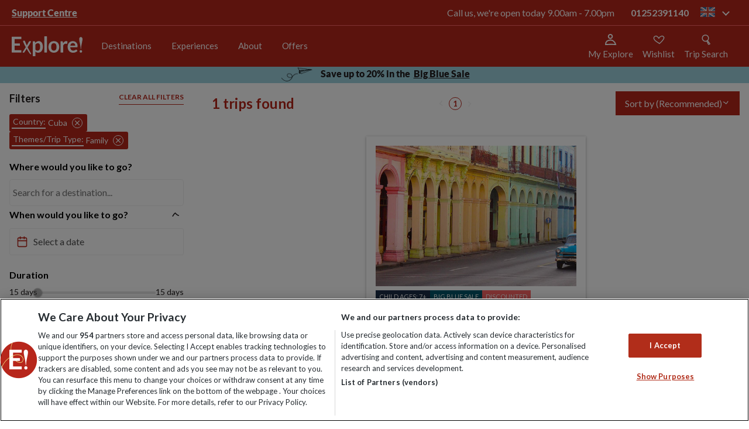

--- FILE ---
content_type: text/html; charset=utf-8
request_url: https://www.explore.co.uk/search?countries=6029&experiences=11
body_size: 136987
content:
<!DOCTYPE html>
<html  lang="en-GB" lang="en-GB" xml:lang="en-GB">
<head id="head"><style>@charset "UTF-8";.ico-Airport:before{content:"\f101"}.ico-AwardWinning:before{content:"\f102"}.ico-Card:before{content:"\f103"}.ico-Cycle:before{content:"\f104"}.ico-Group-size:before{content:"\f105"}.ico-Hotel:before{content:"\f106"}.ico-Price-Promise:before{content:"\f107"}.ico-PricePromise:before{content:"\f108"}.ico-Tour:before{content:"\f109"}.ico-account:before{content:"\f10a"}.ico-airport-transfer:before{content:"\f10b"}.ico-bed:before{content:"\f10c"}.ico-calendar:before{content:"\f10d"}.ico-chat:before{content:"\f10e"}.ico-chevron-down:before{content:"\f10f"}.ico-chevron-left:before{content:"\f110"}.ico-chevron-right:before{content:"\f111"}.ico-chevron-up:before{content:"\f112"}.ico-circle-down:before{content:"\f113"}.ico-circle-up:before{content:"\f114"}.ico-collapse:before{content:"\f115"}.ico-cross:before{content:"\f116"}.ico-currency-card:before{content:"\f117"}.ico-cycling-grade:before{content:"\f118"}.ico-double-bed:before{content:"\f119"}.ico-expand:before{content:"\f11a"}.ico-explore-leaders:before{content:"\f11b"}.ico-flight:before{content:"\f11c"}.ico-group:before{content:"\f11d"}.ico-icon---zoom:before{content:"\f11e"}.ico-icon---zoom3x:before{content:"\f11f"}.ico-icon-social-facebook:before{content:"\f120"}.ico-icon-social-instagram:before{content:"\f121"}.ico-icon-social-pinterest:before{content:"\f122"}.ico-icon-social-twitter:before{content:"\f123"}.ico-icon-social-you-tube:before{content:"\f124"}.ico-iconfinder_bedroom-furniture-bed-double_bed:before{content:"\f125"}.ico-lmd-map:before{content:"\f126"}.ico-map:before{content:"\f127"}.ico-meals:before{content:"\f128"}.ico-menu:before{content:"\f129"}.ico-minus:before{content:"\f12a"}.ico-no-bed:before{content:"\f12b"}.ico-no-flight:before{content:"\f12c"}.ico-padlock:before{content:"\f12d"}.ico-phone:before{content:"\f12e"}.ico-plus:before{content:"\f12f"}.ico-price-guarantee:before{content:"\f130"}.ico-quote:before{content:"\f131"}.ico-room-single:before{content:"\f132"}.ico-room-triple:before{content:"\f133"}.ico-search:before{content:"\f134"}.ico-staff:before{content:"\f135"}.ico-star:before{content:"\f136"}.ico-stopwatch:before{content:"\f137"}.ico-swimming-pool:before{content:"\f138"}.ico-swimming:before{content:"\f139"}.ico-tick:before{content:"\f13a"}.ico-transport:before{content:"\f13b"}.ico-wifi-new:before{content:"\f13c"}.ico-wifi:before{content:"\f13d"}.ico-zoom2x:before{content:"\f13e"}@font-face{font-family:Icons;src:url(/assets/fonts/icons/icons.woff) format("woff");font-weight:400;font-style:normal}@font-face{font-family:Lato;src:url(/assets/fonts/lato/regular.woff2) format("woff2"),url(/assets/fonts/lato/regular.woff) format("woff");font-weight:400;font-style:normal;font-display:swap}@font-face{font-family:Lato;src:url(/assets/fonts/lato/italic.woff2) format("woff2"),url(/assets/fonts/lato/italic.woff) format("woff");font-weight:400;font-style:italic;font-display:swap}@font-face{font-family:Lato;src:url(/assets/fonts/lato/black-italic.woff2) format("woff2"),url(/assets/fonts/lato/black-italic.woff) format("woff");font-weight:800;font-style:italic;font-display:swap}@font-face{font-family:Lato;src:url(/assets/fonts/lato/black.woff2) format("woff2"),url(/assets/fonts/lato/black.woff) format("woff");font-weight:800;font-style:normal;font-display:swap}@font-face{font-family:Lato;src:url(/assets/fonts/lato/bold-italic.woff2) format("woff2"),url(/assets/fonts/lato/bold-italic.woff) format("woff");font-weight:700;font-style:italic;font-display:swap}@font-face{font-family:Lato;src:url(/assets/fonts/lato/bold.woff2) format("woff2"),url(/assets/fonts/lato/bold.woff) format("woff");font-weight:700;font-style:normal;font-display:swap}@font-face{font-family:Lato;src:url(/assets/fonts/lato/hairline-italic.woff2) format("woff2"),url(/assets/fonts/lato/hairline-italic.woff) format("woff");font-weight:100;font-style:italic;font-display:swap}@font-face{font-family:Lato;src:url(/assets/fonts/lato/hairline.woff2) format("woff2"),url(/assets/fonts/lato/hairline.woff) format("woff");font-weight:100;font-style:normal;font-display:swap}@font-face{font-family:lato;src:url(/assets/fonts/lato/light.woff2) format("woff2"),url(/assets/fonts/lato/light.woff) format("woff");font-weight:200;font-style:normal;font-display:swap}@font-face{font-family:Lato;src:url(/assets/fonts/lato/light-italic.woff2) format("woff2"),url(/assets/fonts/lato/light-italic.woff) format("woff");font-weight:200;font-style:italic;font-display:swap}.WebPartBorder{box-sizing:border-box!important}blockquote,body,dd,dl,dt,fieldset,figure,h1,h2,h3,h4,h5,h6,hr,html,iframe,legend,li,ol,p,pre,textarea,ul{margin:0;padding:0}h1,h2,h3,h4,h5,h6{font-size:100%;font-weight:400}ul{list-style:none}button,input,select,textarea{margin:0}audio,embed,img,object,video{max-width:100%;height:auto}iframe{border:0}main{display:block}table{border-collapse:collapse;border-spacing:0}td,th{padding:0;text-align:left}html{font-size:62.5%;box-sizing:border-box}*,html{font-family:Lato,Helvetica,Arial,sans-serif}body{min-width:320px;margin:0;color:#221e1f;font-size:14px;font-size:1.4rem;-webkit-font-smoothing:antialiased;-moz-osx-font-smoothing:grayscale;line-height:1.2}@media screen and (min-width:768px){body{margin-top:11.1rem}}body.searchHeader,body.trip-notes-body{margin-top:0}@media screen and (max-width:767px){body:not([data-class=explore-trip])>form{padding-top:10rem}}@media screen and (max-width:767px){body.searchHeader>form{padding-top:0}}*,:after,:before{box-sizing:inherit}[class*=" ico-"]:before,[class^=ico-]:before{font-family:Icons}a{color:#b12d1a;text-decoration:none}::selection{background:#b12d1a;color:#fff}.gl-hide{position:absolute;width:0;height:0;overflow:hidden;clip:rect(1px,1px,1px,1px)}.gl-wrap{max-width:1280px;max-width:128rem;margin:0 auto;padding:0 20px;padding:0 2rem}.gl-richtext li{padding-left:5px;padding-left:.5rem}.gl-richtext p{font-size:16px;font-size:1.6rem;line-height:22px;line-height:2.2rem;margin-bottom:22px;margin-bottom:2.2rem;color:#221e1f}.gl-richtext img{padding:10px 0;padding:1rem 0}.gl-richtext ul{list-style-type:disc;margin-left:1.2em}.gl-richtext ol,.gl-richtext ul{margin-bottom:20px;margin-bottom:2rem}.gl-richtext ol{list-style-type:decimal;padding-left:1.2em}.gl-richtext h1{font-size:44px;font-size:4.4rem;font-weight:800;margin-bottom:10px;margin-bottom:1rem}.gl-richtext h2{font-size:28px;font-size:2.8rem}.gl-richtext h2,.gl-richtext h3{font-weight:700;margin-bottom:10px;margin-bottom:1rem}.gl-richtext h3{font-size:22px;font-size:2.2rem}#responseiq-app-container{z-index:99999!important}.svg-symbols,.svg-symbols--atf{height:0;overflow:hidden;position:absolute;top:-1000px}svg{overflow:visible}.eww-loadingspinner{position:relative;margin:0 auto;width:70px}.eww-loadingspinner:before{content:"";display:block;padding-top:100%}.eww-loadingspinner-text{text-align:center;font-weight:900;font-style:italic;font-size:18px;margin-top:20px}.eww-loadingspinner-text.nomargin{margin:0}.eww-loadingspinner-circular{animation:a 2s linear infinite;height:100%;-ms-transform-origin:center center;transform-origin:center center;width:100%;position:absolute;top:0;bottom:0;left:0;right:0;margin:auto}.eww-loadingspinner-path{stroke-dasharray:1,200;stroke-dashoffset:0;animation:b 1.5s ease-in-out infinite,c 6s ease-in-out infinite;stroke-linecap:round}.eww-loadingspinner-path.white{animation:b 1.5s ease-in-out infinite,d 6s ease-in-out infinite}@keyframes a{to{transform:rotate(1turn)}}@keyframes b{0%{stroke-dasharray:1,200;stroke-dashoffset:0}50%{stroke-dasharray:89,200;stroke-dashoffset:-35px}to{stroke-dasharray:89,200;stroke-dashoffset:-124px}}@keyframes c{0%,to{stroke:#252525}40%{stroke:#252525}66%{stroke:#252525}80%,90%{stroke:#252525}}@keyframes d{0%,to{stroke:#eee}40%{stroke:#eee}66%{stroke:#eee}80%,90%{stroke:#eee}}.hd-header{background-color:#b7261b;-webkit-backdrop-filter:blur(4px);backdrop-filter:blur(4px);width:100%;position:fixed;top:0;z-index:11}.hd-header.wishlist-animate{position:-webkit-sticky!important;position:sticky!important;z-index:9999}body.searchHeader .hd-header{position:relative}.hd-wrap{max-width:1280px;max-width:128rem;margin:0 auto;padding:0 20px;padding:0 2rem;display:-ms-flexbox;display:flex;z-index:5;-ms-flex-align:center;align-items:center;padding:16px 24px}@media screen and (min-width:768px){.hd-wrap{height:7rem;padding:2rem}}.hd-logo-link{display:inline-block;margin-right:auto}@media screen and (min-width:768px){.hd-logo-link{padding:3.5rem 0;margin-right:0}}.hd-logo{display:block;max-width:121px}@media screen and (min-width:768px){.hd-logo{max-width:auto}}.hd-burger{position:relative;-webkit-user-select:none;-ms-user-select:none;user-select:none}@media screen and (min-width:768px){.hd-burger{display:none}}.hd-burger:after,.hd-burger:before,.hd-burger span{background-size:100%;content:"";display:block;height:3.53px;transition:transform .1s ease,background-color .1s ease;width:23.65px}.hd-burger:before{background-image:url("data:image/svg+xml;charset=utf8,%3Csvg%20width%3D%2225%22%20height%3D%224%22%20viewBox%3D%220%200%2025%204%22%20fill%3D%22none%22%20xmlns%3D%22http%3A%2F%2Fwww.w3.org%2F2000%2Fsvg%22%3E%3Cpath%20d%3D%22M24.5153%202.28365C24.5415%202.90442%2024.0594%203.42885%2023.4387%203.455C16.5015%203.74716%2012.1667%203.16713%209.03467%202.71071L8.80164%202.67672C5.77855%202.2356%204.18628%202.00327%202.36396%202.64403C1.77782%202.85013%201.13558%202.54204%200.929481%201.9559C0.723383%201.36976%201.03147%200.727521%201.61761%200.521423C3.97556%20-0.307678%206.09844%200.0046823%208.86664%200.411996C9.02854%200.435818%209.19265%200.459964%209.35913%200.484226C12.4157%200.929654%2016.5989%201.49107%2023.344%201.20699C23.9648%201.18085%2024.4892%201.66288%2024.5153%202.28365Z%22%20fill%3D%22white%22%2F%3E%3C%2Fsvg%3E")}.hd-burger:after{background-image:url("data:image/svg+xml;charset=utf8,%3Csvg%20width%3D%2225%22%20height%3D%224%22%20viewBox%3D%220%200%2025%204%22%20fill%3D%22none%22%20xmlns%3D%22http%3A%2F%2Fwww.w3.org%2F2000%2Fsvg%22%3E%3Cpath%20d%3D%22M24.1642%202.99376C24.7411%202.58084%2024.8432%201.81793%2024.3921%201.28975C23.9411%200.761564%2023.1077%200.668127%2022.5308%201.08105C22.4021%201.17316%2022.1057%201.30566%2021.5351%201.40843C20.9841%201.50766%2020.2835%201.56096%2019.4461%201.57056C17.77%201.58978%2015.71%201.43367%2013.5152%201.22346C12.7065%201.146%2011.8745%201.06063%2011.0422%200.975221C9.65485%200.832856%208.26658%200.690399%206.98411%200.584407C4.94125%200.41557%202.99422%200.321999%201.53952%200.484033C0.812547%200.565008%200.294926%201.17016%200.383376%201.83569C0.471827%202.50121%201.13285%202.97508%201.85982%202.8941C3.00534%202.76651%204.6989%202.83326%206.74566%203.00242C8.00672%203.10664%209.33611%203.24317%2010.6971%203.38295C11.5353%203.46903%2012.3857%203.55637%2013.2393%203.63812C15.4409%203.84899%2017.635%204.01937%2019.4793%203.99822C20.4022%203.98763%2021.2785%203.92902%2022.047%203.79061C22.796%203.65573%2023.5619%203.42483%2024.1642%202.99376Z%22%20fill%3D%22white%22%2F%3E%3C%2Fsvg%3E")}.hd-burger span{background-image:url("data:image/svg+xml;charset=utf8,%3Csvg%20width%3D%2226%22%20height%3D%225%22%20viewBox%3D%220%200%2026%205%22%20fill%3D%22none%22%20xmlns%3D%22http%3A%2F%2Fwww.w3.org%2F2000%2Fsvg%22%3E%3Cpath%20d%3D%22M6.51455%202.69822C4.58101%202.64871%202.94363%202.73652%201.75715%203.01649C1.15244%203.15918%200.546548%202.78463%200.403858%202.17992C0.261169%201.57521%200.635713%200.969315%201.24043%200.826625C2.7136%200.479011%204.58324%200.398028%206.57215%200.448957C8.57727%200.500301%2010.7804%200.688689%2012.9506%200.91436C14.2601%201.05053%2015.5477%201.19862%2016.7752%201.3398C19.6817%201.67407%2022.2513%201.96959%2023.976%201.97637C24.5974%201.97881%2025.0991%202.48447%2025.0966%203.10579C25.0942%203.7271%2024.5885%204.2288%2023.9672%204.22636C22.1106%204.21906%2019.3313%203.89946%2016.3537%203.55705C15.1581%203.41956%2013.9305%203.27839%2012.7179%203.15229C10.5667%202.9286%208.43188%202.74732%206.51455%202.69822Z%22%20fill%3D%22white%22%2F%3E%3C%2Fsvg%3E");margin:5px 0;margin:.5rem 0;text-indent:-100%;overflow:hidden;margin:4px 0}.hd-burger.open span{background-image:none}.hd-burger.open:before{-ms-transform:translateY(.8rem) rotate(45deg);transform:translateY(.8rem) rotate(45deg)}.hd-burger.open:after{-ms-transform:translateY(-.8rem) rotate(-45deg);transform:translateY(-.8rem) rotate(-45deg)}.hd-burger.open+.hn-nav{display:block}.header-link{-ms-flex-align:center;align-items:center;cursor:pointer;display:-ms-flexbox;display:flex;-ms-flex-direction:column;flex-direction:column;min-width:-webkit-fit-content;min-width:fit-content;margin-right:16px;position:relative}.header-link svg{height:20px;width:20px}.header-link__text{display:none;color:#fff;font-size:15px;margin-top:5px}@media screen and (min-width:840px){.header-link__text{display:block}}.hn-nav{display:none;position:absolute;left:0;top:100%;width:100%;transition:transform .25s}@media screen and (min-width:768px){.hn-nav{display:block;position:static;background-color:none;vertical-align:top}.hn-nav.level-1,.hn-nav.level-2,.hn-nav.level-3{-ms-transform:none;transform:none}}@media screen and (max-width:767px){.hn-nav.level-1{-ms-transform:translateX(0);transform:translateX(0)}.hn-nav.level-2{-ms-transform:translateX(-100%);transform:translateX(-100%)}.hn-nav.level-3{-ms-transform:translateX(-200%);transform:translateX(-200%)}}.hn-primary{border-top:1px solid #e9e9e9;display:block;height:100vh;background:rgba(0,0,0,.4)}@media screen and (min-width:768px){.hn-primary{display:-ms-flexbox;display:flex;height:7rem;background:none;padding:0;margin-left:2rem;overflow-y:none;border-top:0}}.hn-redBar{font-size:28px;font-size:2.8rem;font-weight:700;font-size:32px;letter-spacing:-1px;font-weight:900;text-align:left;margin-top:16px}.hn-redBar:after{content:"";display:block;height:4px;width:49px;background:#b12d1a;margin:12px 0 15px}.hn-menu-desc{font-size:16px;font-size:1.6rem;margin:15px 0 31px;line-height:22px;line-height:2.2rem;text-align:left}.hn-menu-btn{display:inline-block;text-transform:uppercase;font-family:Lato,sans-serif;font-size:12px;font-size:1.2rem;font-weight:700;text-align:center;letter-spacing:1.5px;text-decoration:none;padding:15px 30px;padding:1.5rem 3rem;transition:.3s ease;border:2px solid #252525;color:#252525;padding:17px 49px;font-weight:900}@media screen and (max-width:767px){.hn-first:not(:last-child):after,.hn-second:not(:last-child):after{content:"";display:block;margin:0 auto;width:90%;height:1px;background-color:#e9e9e9}}.hn-first{background:#fff}@media screen and (min-width:768px){.hn-first{display:-ms-flexbox;display:flex;-ms-flex-pack:center;justify-content:center;-ms-flex-direction:column;flex-direction:column;text-align:center}.hn-first:hover .hn-primary-link{color:#252525}.hn-first:hover .hn-primary-link:after{border-top-color:pink}}@media screen and (min-width:1025px){.hn-chevron-right{padding-left:1rem;font-size:1.25rem}.hn-chevron-right:before{content:"";font-family:Icons;display:inline-block}}@media screen and (max-width:767px){.hn-primary-link:after{content:"";font-family:Icons;display:inline-block;position:absolute;right:3rem;padding:0}}.hn-primary-link{display:block;position:relative;padding:24px 20px;padding:2.4rem 2rem;text-decoration:none;color:#252525;font-family:Lato,sans-serif;font-size:12px;font-size:1.2rem;text-transform:uppercase;letter-spacing:1.5px}@media screen and (min-width:768px){.hn-primary-link{font-size:1.7rem;text-transform:none;font-weight:700;margin:0 2rem;padding:0;padding-bottom:4px;line-height:2.1rem;color:#252525;letter-spacing:-.09px;border-bottom:2px solid #fff}.hn-primary-link:hover{border-bottom:2px solid #b12d1a}}.hn-primary li:first-of-type{padding-top:10px;padding-top:1rem}@media screen and (min-width:768px){.hn-primary li:first-of-type{padding-top:0}}.hn-primary li:last-of-type{padding-bottom:10px;padding-bottom:1rem}@media screen and (min-width:768px){.hn-primary li:last-of-type{padding-bottom:0}}@media screen and (max-width:767px){.hn-second:not(:last-child):after{content:"";display:block;margin:0 auto;width:90%;height:1px;background-color:#e9e9e9}}.hn-second{background:#fff}.hn-second:last-child{border-bottom:0;padding-bottom:10px}@media screen and (min-width:768px){.hn-second{border-bottom:0;display:-ms-flexbox;display:flex;text-align:left;-ms-flex-direction:column;flex-direction:column;max-width:100%}}@media screen and (max-width:767px){.hn-third:not(:last-child):after{content:"";display:block;margin:0 auto;width:90%;height:1px;background-color:#e9e9e9}}.hn-third{position:relative}@media screen and (max-width:767px){.hn-third{box-shadow:0 2px 4px 0 rgba(0,0,0,.15);position:relative}.hn-third:last-child{border-bottom:0;padding-bottom:10px}}.hn-secondary-link,.hn-tertiary-link{display:block;background-color:#fff;color:#252525;text-decoration:none;font-size:12px;font-size:1.2rem;padding:20px;padding:2rem;text-transform:uppercase}@media screen and (min-width:768px) and (max-width:1024px){.hn-secondary-link,.hn-tertiary-link{border-bottom:0;padding:2rem 3.4rem}}@media screen and (min-width:768px){.hn-secondary-link,.hn-tertiary-link{background-color:#fff;font-weight:400;font-size:1.6rem;text-transform:none;color:#252525;padding:.7rem .5rem}.hn-secondary-link:hover,.hn-tertiary-link:hover{color:#b12d1a;text-decoration:underline}}.hn-secondary-link:after,.hn-tertiary-link:after{content:"";font-family:Icons;display:inline-block;position:absolute;right:25px;right:2.5rem}@media screen and (min-width:768px){.hn-secondary-link:after,.hn-tertiary-link:after{content:none}}@media screen and (min-width:1025px){.hn-secondary-link-arrow:after,.hn-tertiary-link-arrow:after{content:"";font-family:Icons;display:inline-block;position:inherit;color:#fff;padding-left:1rem;font-size:1.25rem}}@media screen and (min-width:1025px){.hn-secondary-link-arrow:hover:after,.hn-tertiary-link-arrow:hover:after{color:#b12d1a}}.hn-view-all{font-weight:700;color:#252525;padding-bottom:30px;padding-bottom:3rem}.hn-secondary,.hn-tertiary{visibility:hidden;transition:.2s ease;position:absolute;top:0;left:100%;width:100%;z-index:3;background:#fff}@media screen and (max-width:767px){.hn-secondary.open,.hn-tertiary.open{background:rgba(0,0,0,.4)}}.hn-mobile-scroll{overflow-x:hidden;overflow-y:auto;-webkit-overflow-scrolling:touch;-ms-overflow-style:-ms-autohiding-scrollbar}.hd-mobile-body-scroll{overflow-y:hidden;position:fixed}.hn-parent{display:none}@media screen and (max-width:767px){.hn-parent:after{content:"";display:block;margin:0 auto;width:90%;height:1px;background-color:#e9e9e9}}@media screen and (min-width:768px){.hn-parent{background-color:#fff;font-size:2.8rem}}.hn-parent-link{display:block;padding:20px;padding:2rem;text-decoration:none;font-size:12px;font-size:1.2rem;background-color:#fff;color:#252525}@media screen and (min-width:768px){.hn-parent-link{padding:1rem}}.hn-previous{background-color:#fff;border-top:1px solid #e9e9e9}.hn-previous:after{content:"";display:block;margin:0 auto;width:90%;height:1px;background-color:#e9e9e9}@media screen and (min-width:768px){.hn-previous{display:none}}.hn-previous-link{display:block;padding:20px;padding:2rem;text-decoration:none;font-size:12px;font-size:1.2rem;color:#252525}.hn-previous-link:before{content:"";font-family:Icons;display:inline-block;margin-right:15px;margin-right:1.5rem}.hn-secondary{box-shadow:0 2px 4px 0 rgba(0,0,0,.15);background:#fff;width:100%}@media screen and (min-width:768px){.hn-secondary{overflow:hidden;position:absolute;left:0;top:100%;background:#fff;padding:0 2rem 4.5rem}}.hn-secondary.open,.hn-tertiary.open{visibility:visible;opacity:1}@media screen and (min-width:768px){.hn-secondary.notransition{transition:none!important}}.hn-secondary.closed,.hn-tertiary.closed{visibility:hidden;opacity:0;transition:.2s ease;display:-ms-flexbox;display:flex;z-index:-1}.hn-secondary.closed .hn-menu-wrap,.hn-tertiary.closed .hn-menu-wrap{position:relative;z-index:9}@media screen and (min-width:768px){.hn-secondary-max-limit{position:relative;max-width:124rem;margin:0 auto;display:-ms-flexbox;display:flex;border-top:1px solid #252525;padding:1.5rem 0;min-height:350px;overflow:hidden}}.hn-secondary-wrap{max-width:1280px;max-width:128rem;margin:0 auto;padding:0 20px;padding:0 2rem;position:relative;padding:0;text-transform:uppercase;font-size:12px;font-size:1.2rem;letter-spacing:1.5px;display:block;height:100vh}@media screen and (min-width:768px){.hn-secondary-wrap{position:static;max-width:none;margin:0;display:-ms-flexbox;display:flex;-ms-flex-flow:column wrap;flex-flow:column wrap;max-height:338px;width:100%;-ms-flex:1;flex:1;letter-spacing:normal}}.hn-tertiary{position:absolute;width:100%;background:#fff;text-transform:uppercase}@media screen and (min-width:768px){.hn-tertiary{display:-ms-flexbox;display:flex;-ms-flex-align:start;align-items:flex-start;text-transform:none;top:0;left:0;bottom:0;right:0;padding-top:1.5rem}}.hn-tertiary-list{display:block;height:auto;width:100%}@media screen and (max-width:767px){.hn-tertiary-list{min-height:calc(100vh - 10.5rem);overflow-x:hidden;overflow-y:auto}}@media screen and (min-width:768px){.hn-tertiary-list{margin:0 30px 0 49px;column-count:3;-ms-flex:1;flex:1;column-fill:auto}.hn-tertiary-list .hn-parent{display:block;width:100%;column-span:all;border-bottom:0}.hn-tertiary-list .hn-secondary-link{background-color:#fff;color:#38424f;border-bottom:0;font-size:2.8rem;padding:0 1rem;margin-bottom:1rem}.hn-tertiary-list .hn-secondary-link:hover{color:#b12d1a;text-decoration:underline}}@media screen and (max-width:767px){.hn-parent,.hn-previous,.hn-third{background:#fff}}.hn-menu-desc-wrap{display:none}@media screen and (min-width:768px){.hn-menu-desc-wrap{display:block;width:41%;padding:0 3rem 0 0;text-align:left;border-right:1px solid #252525}}.hn-menu-wrap{margin:0}@media screen and (min-width:768px){.hn-menu-wrap{-ms-flex:1;flex:1;margin:0 30px 0 49px;z-index:9}}.hn-menu-title{display:none}@media screen and (min-width:768px){.hn-menu-title{color:#252525;text-align:left;margin:15px 0 12px;text-transform:uppercase;padding-left:5px;font-weight:700;letter-spacing:1.5px;font-size:1.2rem;display:block}}@media screen and (min-width:768px){.hn-menu-title-arrow{margin-right:5px}.hn-menu-title-arrow:before{content:"";font-family:Icons;display:inline-block}}.hn-menu-title-back:hover{color:#b12d1a}.hn-psearch-close{position:absolute;right:0;top:0;margin:21px 12px;width:32px;height:32px;z-index:1}@media screen and (min-width:768px){.hn-psearch-close{right:0;top:0;margin:22px}}.hn-psearch-close:hover:after,.hn-psearch-close:hover:before{background-color:#af290f}.hn-psearch-close:after,.hn-psearch-close:before{position:absolute;left:15px;content:" ";height:33px;width:2px;background-color:#2a2a2a}.hn-psearch-close:before{-ms-transform:rotate(45deg);transform:rotate(45deg)}.hn-psearch-close:after{-ms-transform:rotate(-45deg);transform:rotate(-45deg)}@media screen and (min-width:768px){.add-border{border-bottom:2px solid #b12d1a}}.remove-border{border-bottom:0}.light-green{background-color:#cbdebf!important}.light-yellow{background-color:#f7ed85!important}.light-blue{background-color:#9ed1de!important}.light-pink{background-color:#f2d9e8!important}.exp-nav-new{display:none;left:0;position:static;top:100%;width:100%}@media screen and (min-width:768px){.exp-nav-new{display:block}}.exp-nav-new__primary{display:-ms-flexbox;display:flex;-ms-flex-direction:row;flex-direction:row;height:70px;height:7rem;margin-left:15px;margin-left:1.5rem}.exp-nav-new__primary-item{display:-ms-flexbox;display:flex;-ms-flex-direction:column;flex-direction:column;-ms-flex-pack:center;justify-content:center;text-align:center}.exp-nav-new__primary-link{border-bottom:2px solid transparent;color:#fff;font-family:Lato,sans-serif;font-size:rem-18;font-weight:400;letter-spacing:-.09px;line-height:21px;line-height:2.1rem;margin:0 0 0 15px;padding:0}.exp-nav-new__primary-link--active,.exp-nav-new__primary-link:hover{border-bottom:2px solid #fff}@media screen and (min-width:1025px){.exp-nav-new__primary-link{font-size:15px;margin:0 1.7rem}}.exp-nav-new-mobile{background-color:#b7261b;border-top:1px solid #f66;display:none;left:0;pointer-events:none;position:absolute;top:102px;visibility:hidden;width:100%}.exp-nav-new-mobile--active{display:block;pointer-events:all;visibility:visible}@media screen and (min-width:768px){.exp-nav-new-mobile,.exp-nav-new-mobile--active{pointer-events:none;visibility:hidden}}.exp-nav-new-mobile__primary{max-height:calc(100vh - 106px);overflow-y:scroll}.exp-nav-new-mobile__primary-item{border-bottom:1px solid #f66}.exp-nav-new-mobile__primary-item:last-child{border-bottom:0}.exp-nav-new-mobile__primary-wrapper{-ms-flex-align:center;align-items:center;display:-ms-flexbox;display:flex;-ms-flex-direction:row;flex-direction:row}.exp-nav-new-mobile__primary-wrapper--active .exp-nav-new-mobile__primary-expander{color:#fff;-ms-transform:rotate(-90deg);transform:rotate(-90deg)}.exp-nav-new-mobile__primary-wrapper--active .exp-nav-new-mobile__primary-link{color:#fff}.exp-nav-new-mobile__primary-expander,.exp-nav-new-mobile__primary-link{color:#fff;font-family:Lato,sans-serif;font-size:16px}.exp-nav-new-mobile__primary-link{display:block;-ms-flex-positive:1;flex-grow:1;font-weight:700;padding:18px 0 18px 24px}.exp-nav-new-mobile__primary-expander{cursor:pointer;display:block;font-weight:400;padding:18px 24px;-ms-transform:rotate(90deg);transform:rotate(90deg);transition:transform .25s ease-in-out}.exp-nav-new__secondary{background-color:#f66;display:block;left:-9999px;pointer-events:none;position:absolute;visibility:hidden;width:100%}.exp-nav-new__secondary--active{left:0;pointer-events:all;right:0;visibility:visible}.exp-nav-new__secondary-list{display:-ms-flexbox;display:flex;-ms-flex-direction:row;flex-direction:row;-ms-flex-wrap:wrap;flex-wrap:wrap;margin:0 auto;max-width:1280px;max-width:128rem;padding:13px 20px;padding:1.3rem 2rem}.exp-nav-new__secondary-item{display:-ms-flexbox;display:flex;-ms-flex-pack:center;justify-content:center;-ms-flex-align:center;align-items:center;padding:5px 24px 5px 0}.exp-nav-new__secondary-item:first-child{padding-left:0}.exp-nav-new__secondary-link{border-bottom:1px solid transparent;color:#fff;font-family:Lato,sans-serif;font-size:16px;font-weight:800;letter-spacing:-.09px;line-height:17px}.exp-nav-new__secondary-link--active,.exp-nav-new__secondary-link:hover{border-bottom:1px solid #fff}.exp-nav-new-mobile__secondary{background-color:#f66;height:0;overflow:hidden;pointer-events:none;visibility:hidden}.exp-nav-new-mobile__secondary--active{height:auto;pointer-events:all;visibility:visible}@media screen and (min-width:768px){.exp-nav-new-mobile__secondary,.exp-nav-new-mobile__secondary--active{height:0;pointer-events:none;visibility:hidden}}.exp-nav-new-mobile__secondary-item{border-bottom:1px solid #b7261b}.exp-nav-new-mobile__secondary-item:last-child{border-bottom:0}.exp-nav-new-mobile__secondary-wrapper{display:-ms-flexbox;display:flex;-ms-flex-direction:row;flex-direction:row;-ms-flex-align:center;align-items:center}.exp-nav-new-mobile__secondary-wrapper--active .exp-nav-new-mobile__secondary-expander{color:#fff;-ms-transform:rotate(-90deg);transform:rotate(-90deg)}.exp-nav-new-mobile__secondary-wrapper--active .exp-nav-new-mobile__secondary-link{color:#fff}.exp-nav-new-mobile__secondary-expander,.exp-nav-new-mobile__secondary-link{color:#fff;font-family:Lato,sans-serif;font-size:16px}.exp-nav-new-mobile__secondary-link{display:block;-ms-flex-positive:1;flex-grow:1;padding:20px 0 20px 20px;font-weight:700}.exp-nav-new-mobile__secondary-expander{cursor:pointer;display:block;font-weight:400;padding:18px 24px;padding:20px;-ms-transform:rotate(90deg);transform:rotate(90deg);transition:transform .25s ease-in-out}.exp-nav-new__tertiary{background-color:#fff;border-bottom:1px solid #b12d1a;display:block;left:0;pointer-events:none;position:absolute;visibility:hidden;width:100%}.exp-nav-new__tertiary--active{pointer-events:all;visibility:visible}.exp-nav-new__tertiary-list{display:-ms-flexbox;display:flex;-ms-flex-direction:row;flex-direction:row;-ms-flex-wrap:nowrap;flex-wrap:nowrap;margin:0 auto;max-width:1280px;max-width:128rem;padding:32px 20px;padding:32px 2rem}.exp-nav-new__tertiary-item{border-left:1px solid #f1f1ef;padding-left:17px}.exp-nav-new__tertiary-item:first-child{border-left:0;padding-left:0}.exp-nav-new__tertiary-item:first-child .exp-nav-new__tertiary-header{padding:0 15px 15px 0}.exp-nav-new__tertiary-item:first-child .exp-nav-new__quaternary{padding:0 15px 0 0}.exp-nav-new__tertiary-header{-ms-flex-align:center;align-items:center;display:-ms-flexbox;display:flex;-ms-flex-direction:row;flex-direction:row;-ms-flex-pack:start;justify-content:flex-start;padding:0 15px 15px}.exp-nav-new__tertiary-link,.exp-nav-new__tertiary-splitter,.exp-nav-new__tertiary-title{font-family:Lato,sans-serif;font-size:15px;font-weight:800}.exp-nav-new__tertiary-title{text-align:left}.exp-nav-new__tertiary-splitter{padding:0 5px}.exp-nav-new-mobile__tertiary{background-color:#f4f4f4;height:0;overflow:hidden;pointer-events:none;visibility:hidden}.exp-nav-new-mobile__tertiary--active{height:auto;pointer-events:all;visibility:visible}@media screen and (min-width:768px){.exp-nav-new-mobile__tertiary,.exp-nav-new-mobile__tertiary--active{height:0;pointer-events:none;visibility:hidden}}.exp-nav-new-mobile__tertiary-item{border-bottom:1px solid #f1f1ef}.exp-nav-new-mobile__tertiary-item:first-child{border-top:1px solid #b7261b}.exp-nav-new-mobile__tertiary-label{color:#000;display:block;-ms-flex-positive:1;flex-grow:1;font-family:Lato,sans-serif;font-size:16px;font-weight:800;padding:20px 0 20px 20px}.exp-nav-new__quaternary{padding:0 15px}.exp-nav-new__quaternary-list{column-gap:15px}.exp-nav-new__quaternary-item{padding-bottom:10px;text-align:left}.exp-nav-new__quaternary-item:last-child{padding-bottom:0}.exp-nav-new-mobile__quaternary{border-top:1px solid #f1f1ef}.exp-nav-new-mobile__quaternary-item{border-bottom:1px solid #f1f1ef}.exp-nav-new-mobile__quaternary-item:last-child{border-bottom:0}.exp-nav-new-mobile__quaternary-link{color:#000;display:block;font-family:Lato,sans-serif;font-size:16px;font-weight:400;padding:20px 0 20px 32px}.exp-nav-new__quaternary-image-pod{-ms-flex-align:start;align-items:flex-start;display:-ms-flexbox;display:flex;-ms-flex-direction:row;flex-direction:row;-ms-flex-pack:start;justify-content:flex-start;min-height:94px;page-break-inside:avoid}.exp-nav-new__quaternary-image-pod-image{height:94px;width:33.33%}.exp-nav-new__quaternary-image-pod-image span{background-position:50%,50%;background-repeat:no-repeat;background-size:cover;display:block;height:100%;width:100%}.exp-nav-new__quaternary-image-pod-info{-ms-flex-align:start;align-items:flex-start;background-color:#f6f6f6;display:-ms-flexbox;display:flex;-ms-flex-direction:column;flex-direction:column;height:94px;-ms-flex-pack:center;justify-content:center;padding:16px;width:66.66%}.exp-nav-new__quaternary-image-pod-info span{font-family:Lato,sans-serif;font-size:12px;font-weight:400;padding-bottom:5px;width:100%}.exp-nav-new__quaternary-image-pod-info a{color:#b12d1a;font-family:Lato,sans-serif;font-size:12px;font-weight:800}@media screen and (min-width:1025px){.exp-nav-new__quaternary-image-pod-info a,.exp-nav-new__quaternary-image-pod-info span{font-size:14px}}.exp-nav-new__quaternary-standard-pod{color:#000;font-family:Lato,sans-serif;font-size:15px;font-weight:400;line-height:21px}.exp-nav-new__quaternary-standard-pod:hover{text-decoration:underline}.exp-nav-new__quaternary-standard-pod--primary{color:#b7261b;font-weight:800}.exp-wishlist-header-container{position:relative}@media screen and (max-width:767px){.exp-wishlist-header-container{-ms-flex-positive:1;flex-grow:1;display:-ms-flexbox;display:flex;-ms-flex-pack:end;justify-content:flex-end}}.exp-wishlist-header{-ms-flex-align:center;align-items:center;color:#fff;display:-ms-flexbox;display:flex;-ms-flex-direction:row;flex-direction:row;font-size:17px;font-size:1.7rem;font-weight:700;margin:0 0 0 16px;margin:0 0 0 1.6rem;position:relative}.exp-wishlist-header:hover,.exp-wishlist-header:visited{color:#fff}.exp-wishlist-header__icon{background-image:url("data:image/svg+xml;charset=UTF-8,%3csvg width='32' height='32' viewBox='0 0 32 32' fill='none' xmlns='http://www.w3.org/2000/svg'%3e%3cpath d='M31.9613 9.88283C31.9413 9.83283 31.9413 9.71283 31.9313 9.59283C31.9313 9.43283 31.9113 9.26283 31.8813 9.10283C31.8013 8.76283 31.6813 8.43283 31.4913 8.08283C31.2113 7.55283 30.8313 7.07283 30.4813 6.64283C29.8413 5.84283 28.7213 4.80283 27.5213 4.27283C26.9013 4.00283 26.2913 4.00283 25.7513 4.02283H25.4013C24.8213 4.02283 24.1913 4.04283 23.5213 4.31283C23.3713 4.37283 23.2213 4.42283 23.0413 4.48283C22.7113 4.59283 22.3313 4.71283 21.9713 4.92283C21.7913 5.03283 21.6213 5.14283 21.3913 5.28283C21.0813 5.48283 20.8013 5.66283 20.4713 5.83283C20.2513 5.94283 20.0713 6.07283 19.8513 6.23283C19.6713 6.36283 19.5113 6.48283 19.3313 6.55283C18.8413 6.74283 18.4313 7.03283 18.0013 7.48283C17.7113 7.79283 17.4913 8.12283 17.2513 8.47283C17.1513 8.62283 17.0513 8.77283 16.9413 8.91283C16.8713 9.00283 16.7913 9.09283 16.7013 9.19283C16.5713 9.33283 16.4113 9.50283 16.2813 9.70283C16.1913 9.56283 16.1013 9.41283 16.0013 9.22283C15.9413 9.12283 15.8813 9.01283 15.8113 8.91283C15.2213 7.96283 14.4613 7.12283 13.4213 6.28283L13.1813 6.09283C12.4313 5.48283 11.6513 4.85283 10.6813 4.44283C10.0413 4.17283 9.40132 4.02283 8.79132 4.00283C8.37132 3.98283 8.00132 4.07283 7.68132 4.14283C7.48132 4.18283 7.28132 4.23283 7.08132 4.24283C6.47132 4.28283 5.94132 4.34283 5.27132 4.74283C4.75132 5.05283 4.27132 5.42283 3.92132 5.70283L3.57132 5.97283C3.26132 6.21283 2.94132 6.46283 2.65132 6.74283C2.27132 7.10283 2.09132 7.52283 1.93132 7.89283C1.88132 8.00283 1.84132 8.11283 1.78132 8.21283C1.19132 9.44283 0.841318 10.5428 1.07132 11.9428C1.29132 13.2428 1.67132 14.2328 2.28132 15.0628C2.64132 15.5528 2.97132 16.0728 3.29132 16.5828C3.56132 17.0028 3.83132 17.4428 4.12132 17.8628C4.66132 18.6428 5.49132 19.3128 6.22132 19.9028L6.50132 20.1228C8.47132 21.7228 10.2713 23.1528 12.2713 24.4128L12.9413 24.8428C13.6213 25.2728 14.3313 25.7228 15.0613 26.1328C15.4113 26.3228 15.7113 26.5928 16.0513 26.9128C16.4413 27.2628 16.8813 27.6628 17.4713 27.9628L17.5813 28.0128H18.4913L18.7013 27.7328C18.7713 27.6328 18.9713 27.5028 19.1313 27.3928C19.2813 27.2928 19.4413 27.1928 19.5713 27.0728C19.7513 26.9228 19.9313 26.7728 20.1713 26.5828C20.3413 26.4528 20.5013 26.3228 20.6713 26.1828C21.4613 25.5328 22.1913 24.8328 22.9213 24.1228C24.1113 22.9728 25.3513 21.7228 26.3713 20.2528C26.9013 19.4828 27.5213 18.7428 28.0713 18.0828C28.6313 17.4028 29.2113 16.7028 29.7413 15.9628C30.9613 14.2328 31.6713 12.5428 31.9913 10.5528V10.0728L31.9513 9.87283L31.9613 9.88283ZM29.5913 9.79283C29.4213 11.8928 28.3813 14.0228 26.4213 16.2928C25.7813 17.0428 25.1713 17.8228 24.5513 18.6228C23.4313 20.0728 22.2713 21.5628 20.8713 22.7728L20.5913 23.0228C20.1413 23.4128 19.6813 23.8128 19.2113 24.1728L18.9513 24.3628C18.7613 24.5028 18.5613 24.6528 18.3813 24.8128L18.2013 24.9828C18.1213 25.0628 18.0213 25.1728 18.0313 25.1928C17.9713 25.1628 17.8013 24.9728 17.7313 24.9028C17.6113 24.7628 17.4713 24.6128 17.3313 24.5028C16.8713 24.1428 16.3613 23.8928 15.8413 23.6328C15.7213 23.5728 15.6013 23.5128 15.4813 23.4528C15.2513 23.3328 15.0413 23.1928 14.7913 23.0428C14.5213 22.8728 14.2513 22.7028 13.9513 22.5528C13.5713 22.3628 13.2013 22.0928 12.8013 21.8128C12.6213 21.6828 12.4313 21.5528 12.2513 21.4228C11.2413 20.7528 10.1913 19.9728 8.95132 18.9728L8.69132 18.7628C7.67132 17.9428 6.72132 17.1628 5.96132 16.1728C5.58132 15.6628 5.21132 15.1228 4.83132 14.5528C4.72132 14.3828 4.60132 14.2228 4.48132 14.0428C4.18132 13.6228 3.87132 13.1828 3.70132 12.7528C3.25132 11.5528 3.28132 10.5428 3.81132 9.36283C4.20132 8.48283 5.10132 7.73283 5.98132 7.03283C6.61132 6.53283 7.46132 6.43283 8.06132 6.43283C8.50132 6.43283 8.96132 6.48283 9.39132 6.59283C9.98132 6.73283 10.3013 6.89283 10.7313 7.25283C10.9613 7.44283 11.1913 7.66283 11.4113 7.88283C11.6913 8.16283 12.0113 8.47283 12.3613 8.74283C13.1313 9.33283 13.5913 10.0328 14.1213 10.8428L14.5113 11.4228C14.8213 11.8828 15.1713 12.3928 15.7613 12.7328C16.2413 13.0028 16.6913 13.0628 17.0813 12.9228C17.7013 12.6828 17.9013 12.0228 17.9613 11.8028C18.3213 10.6228 19.1813 9.45283 20.2013 8.74283C20.5313 8.51283 20.9013 8.31283 21.2613 8.11283C21.5913 7.93283 21.9213 7.75283 22.2413 7.54283C22.3813 7.45283 22.5113 7.35283 22.6513 7.24283C22.8113 7.11283 22.9613 6.99283 23.1013 6.93283C23.1813 6.89283 23.3013 6.87283 23.4413 6.84283C23.6213 6.80283 23.8113 6.76283 23.9913 6.68283C24.6713 6.40283 25.2413 6.31283 25.9413 6.37283C26.4013 6.41283 26.8413 6.72283 27.3113 7.05283L27.4713 7.16283C27.9913 7.52283 28.3813 7.97283 28.8313 8.52283L29.0513 8.77283C29.3113 9.06283 29.6613 9.46283 29.5913 9.78283V9.79283Z' fill='white'/%3e%3c/svg%3e");background-position:50%;background-repeat:no-repeat;background-size:cover;height:24px;width:30px}.exp-wishlist-header__total{-ms-flex-align:center;align-items:center;background-color:#f66;border-radius:100%;bottom:-4px;color:#fff;display:none;font-size:12.5px;font-size:1.25rem;height:16px;-ms-flex-pack:center;justify-content:center;left:14px;position:absolute;width:16px}.exp-wishlist-header__total.active{display:-ms-flexbox;display:flex}@media screen and (min-width:840px){.exp-wishlist-header__total{bottom:16px;left:33px}}.exp-wishlist-header__title{display:none;padding:0 0 0 10px;padding:0 0 0 1rem}@media screen and (min-width:1025px){.exp-wishlist-header__title{display:block}}.exp-wishlist-added-container{margin:0 auto;max-width:1240px;position:relative;width:100%}.exp-wishlist-added{-ms-flex-align:center;align-items:center;background-color:#b7261b;border-radius:20px;box-shadow:0 4px 8px rgba(0,0,0,.25);color:#fff;display:-ms-flexbox;display:flex;-ms-flex-direction:row;flex-direction:row;height:40px;-ms-flex-pack:center;justify-content:center;left:-9999px;opacity:0;pointer-events:none;position:absolute;top:40px;transition:opacity .3s ease-in-out;width:240px;z-index:9999}.exp-wishlist-added>svg{width:24px;height:24px}.exp-wishlist-added:before{border-left:10px solid transparent;border-right:10px solid transparent;border-bottom:10px solid #252525;content:"";display:none;height:0;position:absolute;top:-10px;width:0}.exp-wishlist-added--mobile{position:fixed;top:131px;box-shadow:0 2px 15px 5px #252525}.exp-wishlist-added--mobile.active{left:calc(50% - 120px);opacity:1;pointer-events:auto}.exp-wishlist-added__icon{height:24px;width:24px}.exp-wishlist-added__text{font-size:16px;line-height:19.2px;padding:0 0 0 15px}.exp-wishlist-added__text a,.exp-wishlist-added__text a:hover,.exp-wishlist-added__text a:visited{color:#fff}.htb-bar-white{background-color:#b7261b;border-bottom:1px solid #f66;color:#252525;min-height:43px;position:relative}@media screen and (max-width:767px){.htb-bar-white{min-height:35px}}.htb-container{max-width:1280px;max-width:128rem;margin:0 auto;padding:0 20px;padding:0 2rem;z-index:6;display:-ms-flexbox;display:flex;-ms-flex-pack:justify;justify-content:space-between;-ms-flex-align:center;align-items:center;font-size:12px;font-size:1.2rem;padding:8px 24px;font-weight:900;font-style:none}.htb-container a:not(.cs-item){color:#fff}@media screen and (min-width:768px){.htb-container{font-size:1.4rem;padding:0 2rem}}@media screen and (min-width:1025px){.htb-container{font-size:1.6rem;line-height:1.9rem}}@media screen and (max-width:375px){.htb-container{font-size:11px}}@media screen and (min-width:768px){.htb-times-container{margin-left:auto}}.htb-element{margin:0 10px;margin:0 1rem;color:#fff;font-weight:800}.htb-element,.htb-element:hover{text-decoration:underline}@media screen and (max-width:767px){.htb-element{margin:0}}@media screen and (min-width:768px){.htb-element{margin-left:0}}.htb-phone{color:#fff;font-weight:400;line-height:19px;margin:0 10px;margin:0 1rem}@media screen and (max-width:767px){.htb-phone{margin:0}}.htb-phone a:hover{text-decoration:none}.htb-contact{margin-right:10px}.htb-phone-desktop{display:none}@media screen and (min-width:768px){.htb-phone-desktop{display:inline-block;padding:1.2rem 1rem}}@media screen and (min-width:1025px){.htb-phone-desktop{font-weight:700;padding:1.2rem 1rem}}.htb-phone-mobile{margin-left:5px;margin-left:.5rem}@media screen and (min-width:768px){.htb-phone-mobile{display:none}}.htb-opening-hours{color:#fff;line-height:19px;position:relative;font-weight:700;padding:12px 10px;padding:1.2rem 1rem;z-index:2;font-size:14px;font-size:1.4rem}.htb-opening-hours:hover{background:#efefea;color:#252525}.htb-opening-hours:hover .htb-opening-times{display:block}.htb-opening-hours:hover .htb-opening-title:before{border-color:#000;border-top-color:#8e8b87;color:#000}.htb-times{color:#fff;font-weight:400;line-height:19px;margin:0 5px;margin:0 .5rem}@media screen and (min-width:768px){.htb-times.htb-times--mob{display:none}}@media screen and (max-width:767px){.htb-times.htb-times--desktop{display:none}}@media screen and (min-width:768px){.htb-times{padding:1.2rem 1rem}}.htb-opening-title{position:relative;padding-right:25px;padding-right:2.5rem}.htb-opening-title:before{content:"";box-sizing:border-box;height:9px;width:9px;border-style:solid;border-color:#fff;border-width:0 2px 2px 0;-ms-transform:rotate(45deg);transform:rotate(45deg);position:absolute;right:6px;top:2px;color:#fff}.htb-opening-times{display:none;list-style:none;margin:0;background:#efefea;color:#252525;padding:10px;padding:1rem;position:absolute;width:100%;top:95%;right:0;z-index:6;text-align:left}@media screen and (min-width:768px){.htb-opening-times{width:20rem}}.htb-opening-time{display:block;margin-bottom:10px;margin-bottom:1rem}.htb-opening-time:last-child{margin-bottom:0}@media screen and (min-width:768px) and (max-width:1024px){.htb-brochure{display:none}}@media screen and (max-width:767px){.cs-cultures,.htb-brochure,.htb-international-mobile,.htb-opening-hours{display:none}}.htb-international-wrapper{-ms-flex-align:center;align-items:center;display:-ms-flexbox;display:flex;-ms-flex:1;flex:1;-ms-flex-direction:row;flex-direction:row;-ms-flex-pack:justify;justify-content:space-between;min-height:43px;width:100%}@media screen and (max-width:767px){.htb-international-wrapper{min-height:35px}}.htb-international,.htb-international-wrapper{color:#fff;line-height:19px;font-weight:700;font-style:normal;font-size:14px;font-size:1.4rem;margin-left:0;padding-right:5px;padding-right:.5rem}.htb-links{display:-ms-flexbox;display:flex;-ms-flex-pack:end;justify-content:flex-end;width:100%}.htb-subscribe{white-space:nowrap}.htb-phone-desktop-international{display:none}@media screen and (min-width:768px){.htb-phone-desktop-international{display:inline-block}}@media screen and (min-width:1025px){.htb-phone-desktop-international{font-weight:700}}.cs-culture-gb{background:url(/SiteIcons/flags/flag-gb.svg)}.cs-culture-us{background:url(/SiteIcons/flags/flag-us.svg)}.cs-culture-ca{background:url(/SiteIcons/flags/flag-ca.svg)}.cs-culture-au{background:url(/SiteIcons/flags/flag-au.svg)}.cs-culture-nz{background:url(/SiteIcons/flags/flag-nz.svg)}.cs-culture-ie{background:url(/SiteIcons/flags/flag-ie.svg)}.cs-culture-ch{background:url(/SiteIcons/flags/flag-ch.svg)}.cs-culture-gb{display:none}@media screen and (min-width:1025px){.cs-culture-gb{display:block}}.cs-cultures{display:none}@media screen and (min-width:768px){.cs-cultures{display:block}}@media screen and (min-width:1025px){.cs-cultures{position:relative;display:-ms-flexbox;display:flex;-ms-flex-align:center;align-items:center;cursor:pointer;padding:1.2rem 1rem}}.cs-cultures.active,.cs-cultures:hover{background-color:#fff}.cs-cultures.active .cs-selected:after,.cs-cultures:hover .cs-selected:after{content:"";box-sizing:border-box;height:9px;width:9px;border-style:solid;border-color:#252525;border-width:0 2px 2px 0;-ms-transform:rotate(45deg);transform:rotate(45deg)}.cs-cultures.active .cs-list,.cs-cultures:hover .cs-list,.cs-flag{display:block}.cs-flag{background-repeat:no-repeat;background-position-y:center;background-position-x:12px;background-position-x:1.2rem;background-size:2.6rem 1.8rem;color:#221e1f}.cs-selected{position:relative;background-repeat:no-repeat;color:transparent;background-size:2.5rem 1.7rem}.cs-selected:after{content:"";box-sizing:border-box;height:9px;width:9px;border-style:solid;border-color:#fff;border-width:0 2px 2px 0;-ms-transform:rotate(45deg);transform:rotate(45deg);display:inline-block;margin:0 5px 3px 16px;margin:0 .5rem .3rem 1.6rem}@media screen and (min-width:768px) and (max-width:1024px){.cs-selected:after{margin-bottom:.2rem}}.cs-list{display:none;position:absolute;top:95%;right:0;width:100%;padding:12px 0;padding:1.2rem 0;background-color:#fff;z-index:11;text-align:left}@media screen and (min-width:768px){.cs-list{width:20rem}}.cs-item{display:block;color:#221e1f;text-decoration:none;font-weight:400;padding:8px 10px 8px 50px;padding:.8rem 1rem .8rem 5rem}.cs-item:hover{background-color:#fff}.hsch-wrap{height:calc(100% + 4rem);display:-ms-inline-flexbox;display:inline-flex;margin-left:20px;margin-left:2rem;-ms-flex-align:center;align-items:center;z-index:1}@media screen and (max-width:1024px){.hsch-wrap.open{background-color:#38424f}.hsch-wrap.open .hsch-filters{display:block}.hsch-wrap.open .hsch-link{color:#fff;border-color:#38424f}}@media screen and (min-width:1025px){.hsch-wrap{min-width:32rem;margin-left:0;position:relative}.hsch-wrap:hover{background-color:#38424f}.hsch-wrap:hover .hsch-filters{display:block}.hsch-wrap:hover .hsch-link{color:#fff;border:none}}.hsch-link{padding:0 16px;padding:0 1.6rem;border-left:1px solid #f0f0f0;border-left:.1rem solid #f0f0f0;border-right:1px solid #f0f0f0;border-right:.1rem solid #f0f0f0;color:#38424f;font-size:17px;font-size:1.7rem;font-weight:700;text-align:center}.hsch-link:before{content:"";font-family:Icons;display:inline-block;font-size:22px;font-size:2.2rem;vertical-align:middle;font-weight:400}@media screen and (min-width:768px){.hsch-link:before{margin-right:1rem}}.hsch-link:before:hover{cursor:pointer}.hsch-link:after{content:"";border-top:6px solid #ccc;border-top:.6rem solid #ccc;border-bottom:0;border-left:7px solid transparent;border-left:.7rem solid transparent;border-right:7px solid transparent;border-right:.7rem solid transparent;-ms-transform:translateY(-50%);transform:translateY(-50%);margin-left:10px;margin-left:1rem;display:inline-block}@media screen and (max-width:1024px){.hsch-link{height:100%;display:-ms-inline-flexbox;display:inline-flex;-ms-flex-align:center;align-items:center}}@media screen and (min-width:1025px){.hsch-link{padding:2rem 4rem;width:100%;white-space:nowrap}}.hsch-text{display:none}@media screen and (min-width:1025px){.hsch-text{display:inline-block}}.hsch-filters{display:none;background-color:#38424f;position:absolute;padding-top:10px;padding-top:1rem;top:100%;width:100%;right:0}@media screen and (min-width:768px){.hsch-filters{max-width:36rem;padding-top:0}}.hsch-main{padding:20px 14px 50px;padding:2rem 1.4rem 5rem}.hsch-destination{position:relative;margin-bottom:10px;margin-bottom:1rem}.hsch-dates-wrap{margin-bottom:30px;margin-bottom:3rem;position:relative}.hsch-datepicker{position:absolute;bottom:0;-ms-transform:translateY(100%);transform:translateY(100%);z-index:1}.hsch-dates{display:-ms-flexbox;display:flex;-ms-flex-pack:justify;justify-content:space-between}.hsch-date-wrap{position:relative;width:48.5%}.hsch-date-wrap:after{content:"";font-family:Icons;display:inline-block;position:absolute;top:50%;left:15px;left:1.5rem;font-size:25px;font-size:2.5rem;color:#797c7f;-ms-transform:translateY(-50%);transform:translateY(-50%)}.hsch-date-input{padding:20px 10px 20px 44px;padding:2rem 1rem 2rem 4.4rem;font-size:16px;font-size:1.6rem;border:0;width:100%}.hsch-flights-wrap{margin-bottom:30px;margin-bottom:3rem}.hsch-flights{display:none}.hsch-flights:checked+.hsch-flights-label .hsch-withflights{background-color:#397990;color:#fff}.hsch-flights:checked+.hsch-flights-label .hsch-withoutflights{background-color:#2d3640;color:#6d6e70}.hsch-flights+.hsch-flights-label .hsch-withoutflights{background-color:#397990;color:#fff}.hsch-flights+.hsch-flights-label .hsch-withflights{background-color:#2d3640;color:#6d6e70}.hsch-flights-label{display:-ms-flexbox;display:flex;-ms-flex-pack:justify;justify-content:space-between}.hsch-flights-button{padding:16px 20px;padding:1.6rem 2rem;border-radius:3rem;width:48%;text-align:center}.hsch-submit{display:block;padding:15px 30px;padding:1.5rem 3rem;border:0;background-color:#58a3bd;color:#fff;font-size:18px;font-size:1.8rem;font-weight:700;text-align:center;text-decoration:none;text-transform:uppercase;cursor:pointer;opacity:.9;outline:none;transition:opacity .2s ease;border-radius:0;letter-spacing:1.84px;width:100%}.hsch-submit:disabled{background-color:rgba(88,163,189,.4)}.hsch-submit:disabled:hover{opacity:.8}.hsch-submit:hover{opacity:1}.hsch-code-wrap{background-color:#4e5763;position:relative;padding:40px 10px 30px;padding:4rem 1rem 3rem}.hsch-or{background:#fff;color:#221e1f;font-weight:700;text-transform:uppercase;display:block;padding:20px 0;padding:2rem 0;border-radius:50%;position:absolute;top:0;left:50%;text-align:center;width:50px;width:5rem;-ms-transform:translate(-50%,-50%);transform:translate(-50%,-50%)}.hsch-input-wrap{position:relative}.hsch-code-text{color:#e2e2e2;border:none;border-bottom:1px solid #e2e2e2;border-bottom:.1rem solid #e2e2e2;background:none;width:100%;font-size:16px;font-size:1.6rem;padding:10px 0 10px 10px;padding:1rem 0 1rem 1rem}.hsch-code-text:-ms-input-placeholder{color:#d5d5d5}.hsch-code-text::placeholder{color:#d5d5d5}.hsch-code-text:focus{outline:none}.hsch-code-search{position:absolute;background:none;border:none;top:0;right:0;font-size:24px;font-size:2.4rem}.hsch-code-search:after{content:"";font-family:Icons;display:inline-block;color:#ccc}.eww-psearch-wrap{height:calc(100% + 4rem);display:-ms-inline-flexbox;display:inline-flex;-ms-flex-align:center;align-items:center;z-index:1}@media screen and (max-width:1024px){.eww-psearch-wrap.open .hsch-filters{display:block}.eww-psearch-wrap.open .hsch-link{color:#fff;border-color:#38424f}}@media screen and (min-width:1025px){.eww-psearch-wrap{margin-left:0}.eww-psearch-wrap:hover .hsch-filters{display:block}.eww-psearch-wrap:hover .hsch-link{color:#fff;border:none}}.eww-psearch-link{padding:0 16px;padding:0 1.6rem;color:#fff;font-size:17px;font-size:1.7rem;font-weight:700;text-align:right}.eww-psearch-link:before{background-image:url("data:image/svg+xml;charset=utf-8,%3Csvg width='32' height='32' viewBox='0 0 32 32' fill='none' xmlns='http://www.w3.org/2000/svg'%3E%3Cpath d='M26.971 26.409c-.48-.66-.98-1.36-1.59-2.19l-4.37-5.98c-.07-.1-.11-.17-.13-.18.02-.03.06-.1.16-.2 1.35-1.59 2.13-3.46 2.32-5.58.1-1.23-.09-2.47-.62-4.02-1.22-3.51-3.73-5.58-7.45-6.14-1.75-.27-3.57-.08-5.55.57-1.85.61-3.25 1.75-4.29 3.51-.86 1.47-1.35 3.16-1.44 5.02-.08 1.66.26 3.24 1 4.68.9 1.74 2.22 3.11 3.92 4.08 2.16 1.22 4.46 1.57 6.86 1.04.28-.06.55-.14.87-.23l.22-.06 3.95 7.93c.19.37.51.89 1.17 1.08l.81.04.09-.02c.87-.2 1.71-.56 2.57-1.09.19-.12.38-.25.58-.39.21-.15.4-.28.61-.41.28-.17.45-.35.52-.56l.04-.18c.02-.23-.05-.46-.23-.71l-.02-.01zm-3.52.56c-.2.09-.51.24-.64.3-.04.01-.07.03-.11.04l-.36-.71-.58-1.41c.33-.24.66-.47 1-.71l1.52 2.08c-.2.11-.6.33-.84.43l.01-.02zm-11.61-22.34c.33-.08.62-.15.9-.19h.35c.19 0 .48 0 .92.01 2.35.04 3.14.49 4.39 1.51.71.58 1.27 1.3 1.64 2.12.53 1.17.81 2.17.89 3.14.09 1.1-.11 2.19-.58 3.24-.87 1.94-2.32 3.28-4.29 3.97-1.99.69-3.94.53-5.8-.47-1.61-.87-2.75-2.17-3.4-3.86-.38-.98-.5-2.02-.39-3.19.13-1.38.51-2.57 1.16-3.63.79-1.3 1.98-2.14 3.53-2.48.24-.05.46-.11.68-.16v-.01zm7.16 15.35l.32-.21 1.91 2.67-.75.52-1.48-2.98z' fill='%23fff'/%3E%3C/svg%3E");content:"";display:inline-block;font-size:22px;font-size:2.2rem;font-weight:400;height:27px;vertical-align:middle;width:23px;background-size:cover;background-repeat:no-repeat;background-position:50%}@media screen and (min-width:768px){.eww-psearch-link:before{margin-right:1rem}}.eww-psearch-link:before:hover{cursor:pointer}@media screen and (max-width:1024px){.eww-psearch-link{height:100%;display:-ms-inline-flexbox;display:inline-flex;-ms-flex-align:center;align-items:center}}@media screen and (min-width:1025px){.eww-psearch-link{padding:2rem;width:100%;white-space:nowrap}}.eww-psearch-text{display:none;vertical-align:middle}@media screen and (min-width:1025px){.eww-psearch-text{display:inline-block}}.eww-psearch-filters{visibility:hidden;opacity:0;background-color:#f66;-webkit-backdrop-filter:blur(4px);backdrop-filter:blur(4px);position:absolute;padding:16px 24px;left:0;top:100%;width:100%;height:100vh;z-index:110;transition:opacity .2s ease;overflow-y:scroll;-webkit-overflow-scrolling:touch}@media screen and (max-width:767px) and (orientation:landscape){.eww-psearch-filters{height:80vh}}@media screen and (min-width:1025px){.eww-psearch-filters{overflow-y:hidden;padding:24px}}.eww-psearch-filters.open{visibility:visible;opacity:1}.eww-psearch-filters.closed{visibility:hidden;opacity:0;transition:.2s ease}.eww-psearch-header{max-width:1240px;height:32px;margin:0 auto;position:relative}.eww-psearch-close{position:absolute;right:0;top:0;width:32px;height:32px;color:#fff}@media screen and (min-width:768px){.eww-psearch-close{right:0;top:0}}.eww-psearch-close .icon{height:32px;width:32px}.eww-psearch-close:before{-ms-transform:rotate(45deg);transform:rotate(45deg)}.eww-psearch-close:after{-ms-transform:rotate(-45deg);transform:rotate(-45deg)}.eww-psearch-codesearch{display:none}@media screen and (max-width:767px) and (orientation:landscape){.eww-psearch-codesearch{max-height:62vh}}.eww-psearch-container{margin-top:25px;height:100vh;position:relative}@media screen and (max-width:767px) and (orientation:landscape){.eww-psearch-container{height:80vh}}@media screen and (min-width:767px) and (max-width:812px) and (orientation:landscape){.eww-psearch-container{height:55rem}}@media screen and (min-width:768px){.eww-psearch-container{margin:0 auto;margin-top:99px;max-width:378px}}@media screen and (max-width:767px) and (orientation:landscape){.eww-psearch-container-inputs{-ms-transform:translateY(-22%);transform:translateY(-22%)}}.eww-psearch-container-inputs.opacity{opacity:.1;pointer-events:none}.eww-psearch-loading{position:absolute;width:100%;height:100%;display:none}.eww-psearch-loading.visible{display:-ms-flexbox;display:flex;-ms-flex-direction:column;flex-direction:column;-ms-flex-align:center;align-items:center;margin-top:50px}@media screen and (min-width:768px){.eww-psearch-loading.visible{margin:0;-ms-flex-pack:center;justify-content:center}}.eww-psearch-container-margins{display:-ms-flexbox;display:flex;-ms-flex-direction:column;flex-direction:column;margin-bottom:15px}@media screen and (min-width:768px){.eww-psearch-container-margins{margin-bottom:28px}}.eww-psearch-container-margins-label{margin-bottom:0}@media screen and (min-width:768px){.eww-psearch-container-margins-label{margin-bottom:6px}}.eww-psearch-results{position:relative;width:100%;height:0}.eww-psearch-container.visible{display:block}.eww-psearch-container.hidden{display:none}.eww-psearch-control-buttons,.eww-psearch-screen-buttons{width:100%;display:-ms-flexbox;display:flex;-ms-flex-direction:column;flex-direction:column;-ms-flex-pack:center;justify-content:center;-ms-flex-align:center;align-items:center}@media screen and (min-width:768px){.eww-psearch-control-buttons,.eww-psearch-screen-buttons{-ms-flex-pack:start;justify-content:flex-start;-ms-flex-align:center;align-items:center}}.eww-psearch-control-buttons{margin-top:4px}.eww-psearch-screen-buttons{margin-top:32px}.eww-psearch-label-error.active,.eww-psearch-label.active{visibility:visible}.eww-psearch-label{color:#fff;font-size:16px;font-weight:800;margin-bottom:8px;display:block}.eww-psearch-label-error{color:#af290f;margin-top:5px;display:block;visibility:hidden}.eww-psearch-input{background-color:#fff;background-image:url("data:image/svg+xml;charset=utf-8,%3Csvg width='16' height='10' viewBox='0 0 16 10' fill='none' xmlns='http://www.w3.org/2000/svg'%3E%3Cpath fill-rule='evenodd' clip-rule='evenodd' d='M15.047.87a1.031 1.031 0 0 0-1.437.246 70.633 70.633 0 0 0-1.723 2.565 42.038 42.038 0 0 1-1.103 1.645c-.464.642-.893 1.138-1.403 1.546a1.033 1.033 0 0 0-.21-.154c-.703-.39-1.213-.859-1.84-1.438-.26-.239-.538-.496-.86-.774-1.057-.915-2.367-1.832-4.468-2.412a1.031 1.031 0 0 0-.548 1.989c1.726.476 2.77 1.206 3.667 1.983.21.182.427.382.653.59.624.576 1.314 1.213 2.134 1.714a1.031 1.031 0 0 0 1.51.925c1.352-.708 2.21-1.615 3.037-2.762.372-.515.747-1.092 1.153-1.717l.106-.164c.452-.695.958-1.468 1.578-2.344a1.031 1.031 0 0 0-.246-1.437z' fill='%23333'/%3E%3C/svg%3E");background-position:calc(100% - 12px) 50%;background-repeat:no-repeat;background-size:17px;border-bottom:2px solid hsla(0,0%,100%,.5);border:none;color:#231f20;font-size:16px;font-weight:400;height:46px;padding:12px;position:relative;width:100%}.eww-psearch-input:-ms-input-placeholder{color:#231f20}.eww-psearch-input::placeholder{color:#231f20}.eww-psearch-input:focus{outline:none}@media screen and (min-width:925px) and (max-width:1025px){.eww-psearch-input{margin:0}}.eww-psearch-input.uppercase{text-transform:uppercase}.eww-psearch-input--no-arrow{background-image:none}.eww-psearch-anchor-plain{text-decoration:underline;cursor:pointer;color:#2a2a2a;letter-spacing:-.82px;font-size:16px}@media screen and (min-width:768px){.eww-psearch-anchor-plain{font-size:18px;margin-top:34px;text-align:center}}.eww-psearch-anchor-plain:hover{color:#af290f}.eww-psearch-anchor-cta{display:block;padding:15px 30px;padding:1.5rem 3rem;font-size:18px;font-size:1.8rem;text-align:center;text-decoration:none;text-transform:uppercase;cursor:pointer;outline:none;transition:opacity .2s ease;border-radius:0;background:#601342;color:#fff;width:100%;display:-ms-flexbox;display:flex;-ms-flex-direction:column;flex-direction:column;-ms-flex-pack:center;justify-content:center;height:46px;font-weight:700;font-size:16px;letter-spacing:1.84px;line-height:19px;text-transform:none}.eww-psearch-anchor-cta-enhanced,.eww-psearch-anchor-plain{font-size:16px;color:#fff;font-weight:800;margin-top:0}.eww-disable-scroll{position:fixed;width:100%;overflow-y:scroll;-webkit-overflow-scrolling:touch}.usp-banner{height:49px;color:#000;text-align:center;display:-ms-flexbox;display:flex;-ms-flex-align:center;align-items:center;-ms-flex-pack:center;justify-content:center;font-size:16px;background-color:#fff}@media screen and (min-width:768px){.usp-banner{background-color:#f4f4f4}}.usp-banner-red{background-color:#b12d1a}.usp-banner-content-mobile,usp-banner-content-desktop{font-size:16px;padding:0;margin-top:4px;letter-spacing:.1px}.usp-banner-content-mobile{display:block}@media screen and (min-width:768px){.usp-banner-content-mobile{display:none}}.usp-banner-content-desktop{display:none}.usp-banner-content-desktop .usp-Teal{color:#2b8191}.usp-banner-content-desktop .usp-Red{color:#af290f}.usp-banner-content-desktop .usp-Black{color:#252525}.usp-banner-content-desktop .usp-White{color:#fff}@media screen and (min-width:768px){.usp-banner-content-desktop{display:block}}.usp-banner-image{max-height:25px;margin-right:10px;vertical-align:middle}.usp-banner-hyperlink{padding:3px;color:#252525;text-decoration:underline;font-weight:700}.usp-banner-hyperlink:hover{color:#b12d1a}.usp-banner-hyperlink.white{color:#fff}.usp-banner-hyperlink.white:hover{color:none}.usp__banner{-ms-flex-align:center;align-items:center;background-color:#f4f4f4;color:#231f20;display:-ms-flexbox;display:flex;font-size:16px;font-weight:800;height:31px;-ms-flex-pack:center;justify-content:center;text-align:center}.usp__banner-content-mobile,usp__banner-content-desktop{color:#000;font-size:16px;padding:0;margin-top:4px;letter-spacing:.1px}.usp__banner-content-mobile{display:block}@media screen and (min-width:768px){.usp__banner-content-mobile{display:none}}.usp__banner-content-desktop{display:none}@media screen and (min-width:768px){.usp__banner-content-desktop{display:block}}.usp__banner-image{max-height:25px;margin-right:10px;vertical-align:middle}.usp__banner-hyperlink{padding:3px;color:#231f20;text-decoration:underline}.usp__banner-text{display:inline-block}.au-results{position:absolute;top:0;width:100%;z-index:3;overflow-y:auto;-webkit-overflow-scrolling:touch;max-height:360px;background-color:#fff;border-left:1px solid #b3b3b3;border-right:1px solid #b3b3b3}@media screen and (min-width:768px) and (max-width:1024px){.au-results{top:-40px}}.au-no-results{padding:15px;padding:1.5rem;font-weight:700}.au-no-results,.au-result{display:block;outline:none;background-color:#fff;cursor:pointer}.au-result{padding:12px;border-bottom:1px solid #f1f1ef;font-size:16px}.au-result-selected,.au-result:hover{background-color:#b12d1a;color:#fff}.au-hidden{display:none}</style>
<title>
	Search - Explore
</title><meta name="description" content="Search the Explore site and find your next adventure holiday today." /> 
<meta charset="UTF-8" /> 
<script>document.documentElement.className = 'js';</script>
<meta name="viewport" content="width=device-width,initial-scale=1">
<link rel="stylesheet" type="text/css" href="/assets/css/explore/explore-main.min.css?v=132" /> 
<link href="/favicon.ico" type="image/x-icon" rel="shortcut icon"/>
<link href="/favicon.ico" type="image/x-icon" rel="icon"/>
<meta name="google-site-verification" content="RJW7sVprFq1qFqd6q_MdjAPet6DN5TZohmOvHSL2-Rg" />
<meta name="google-site-verification" content="JgzHDAJD1w--xtj1MSzuiIPSGv8potMd6vNqCw1EER8" />
<meta name="google-site-verification" content="IU83hdI6JfjMyAxeViKPNtq3kCIga9gNhtn2RLR2-1Q" />
<meta name="google-site-verification" content="0g6G6aoIUJS-9heZpZuzvU9-j_K-gBdKT_GApvzvb-c" />
<meta name="google-site-verification" content="6aRklRZe_zcjOC7S3t6f4rC_O3HeczU9uKPMbb6yD1U" />
<meta name="google-site-verification" content="etIN-eGmS0rgdKqQ-o8dA3CbI_8RLvIAQsKEZpcVfz8" />
<meta name="facebook-domain-verification" content="8rfuyy1vh2du1ph91817vltywj9x3k" />
<meta name="google-site-verification" content="DGmDNIn834rd-3NH2vbIHTZ6ulyr45BmumSSE4SRLWI" />
<meta name="google-site-verification" content="zH261LSaGZhUkWstflOTu0BlqkS7BRyCYL1GJqvtf8U" />
<meta name="google-site-verification" content="jxxUPbkRzapSXuxczhS8tzfc0VEKsi2Yuqx1BRx9cm0" />
<meta name="google-site-verification" content="y-6eyPfrFWCC0ejGFf92f1p2I0jX0gkwZbfqLfbXUn4" /><!-- Web Trends -->
<script type="text/javascript">
!function(){
   var src = "//c.webtrends-optimize.com/acs/accounts/cd43fe36-b769-42e5-93fe-8334d7da28ba/js/wt.js";
   var timeout = 2000; // 2 seconds 
   var css={add:function(c, id){if(c instanceof Array){c=c.join(' ')}var a=document.getElementsByTagName('head')[0],b=document.createElement('style');b.type='text/css';if(id){b.id=id;}if(b.styleSheet){b.styleSheet.cssText=c}else{b.appendChild(document.createTextNode(c))}a.appendChild(b)}, del:function(id){var el=document.getElementById(id); if(el){el.parentNode.removeChild(el)}}}; 
   var cssid = 'wt_tagHide'; 
   css.add('body { opacity: 0.000001 !important; }', cssid); 
   var sc = document.createElement('script');
   window.WT_ABORT = 0;
   sc.src = src;
   sc.onload = function(){ 
      window.WT_ABORT = -1; 
      css.del(cssid); 
   };
   sc.onerror = function(){
      window.WT_ABORT = 1;
      css.del(cssid); 
   };
   document.getElementsByTagName('head')[0].appendChild(sc);
   setTimeout(function(){
      if(window.WT_ABORT !== -1) window.WT_ABORT = 1; 
      css.del(cssid);
   }, timeout);
}();
</script>
<!-- End of webtrends -->
<!-- Google Tag Manager -->
<script>(function(w,d,s,l,i){w[l]=w[l]||[];w[l].push({'gtm.start':
new Date().getTime(),event:'gtm.js'});var f=d.getElementsByTagName(s)[0],
j=d.createElement(s),dl=l!='dataLayer'?'&l='+l:'';j.async=true;j.src=
'https://www.googletagmanager.com/gtm.js?id='+i+dl;f.parentNode.insertBefore(j,f);
})(window,document,'script','dataLayer','GTM-TMHQMH');</script>
<!-- End Google Tag Manager --><link rel="stylesheet" type="text/css" href="https://algolia.hotelplan.co.uk/explore-search.min.css"></link><link rel="canonical" href="https://www.explore.co.uk/search"
 />
<link rel='alternate' href='https://www.explore.co.uk/search' hreflang='en-gb' />
<link rel='alternate' href='https://www.exploreworldwide.com.au/search' hreflang='en-au' />
<link rel='alternate' href='https://www.exploreworldwide.ca/search' hreflang='en-ca' />
<link rel='alternate' href='https://www.exploreworldwide.ch/search' hreflang='en-ch' />
<link rel='alternate' href='https://www.exploreworldwide.co.nz/search' hreflang='en-nz' />
<link rel='alternate' href='https://www.exploreworldwide.com/search' hreflang='en-us' />
<link rel='alternate' href='https://www.exploreworldwide.eu/search' hreflang='en-es' />
<link rel='alternate' href='https://www.exploreworldwide.eu/search' hreflang='en-ie' />
<link rel='alternate' href='https://www.exploreworldwide.eu/search' hreflang='en-de' />
<link rel='alternate' href='https://www.exploreworldwide.eu/search' hreflang='en-it' />
<link rel='alternate' href='https://www.exploreworldwide.eu/search' hreflang='en-nl' />
<link rel='alternate' href='https://www.exploreworldwide.eu/search' hreflang='en-be' />
<link rel='alternate' href='https://www.explore.co.uk/search' hreflang='x-default' />
</head>
<body class="LTR Safari Chrome Safari142 Chrome142 ENGB ContentBody"  data-class="explore-search">
    
    <form method="post" action="/search?countries=6029&amp;experiences=11" id="form">
<div class="aspNetHidden">
<input type="hidden" name="__CMSCsrfToken" id="__CMSCsrfToken" value="0YAxmxUIr4ai4ayJ0zrpBBw9q0mDrtFm0UoLTFBPova8wKFfV2tVHCNOywpoJgf8jcev6OE/JqSs8o96cJzr8ti3EIg=" />
<input type="hidden" name="__EVENTTARGET" id="__EVENTTARGET" value="" />
<input type="hidden" name="__EVENTARGUMENT" id="__EVENTARGUMENT" value="" />

</div>

<script type="text/javascript">
//<![CDATA[
var theForm = document.forms['form'];
if (!theForm) {
    theForm = document.form;
}
function __doPostBack(eventTarget, eventArgument) {
    if (!theForm.onsubmit || (theForm.onsubmit() != false)) {
        theForm.__EVENTTARGET.value = eventTarget;
        theForm.__EVENTARGUMENT.value = eventArgument;
        theForm.submit();
    }
}
//]]>
</script>


<script src="/WebResource.axd?d=pynGkmcFUV13He1Qd6_TZH7sgNeTLvEqvoxmlhXlGBJQ0QXEeA4yBwJ0SZyOh0Z6X9P-HA2&amp;t=638628243619783110" type="text/javascript"></script>

<input type="hidden" name="lng" id="lng" value="en-GB" />
<script type="text/javascript">
	//<![CDATA[

function PM_Postback(param) { if (window.top.HideScreenLockWarningAndSync) { window.top.HideScreenLockWarningAndSync(1080); } if(window.CMSContentManager) { CMSContentManager.allowSubmit = true; }; __doPostBack('m$am',param); }
function PM_Callback(param, callback, ctx) { if (window.top.HideScreenLockWarningAndSync) { window.top.HideScreenLockWarningAndSync(1080); }if (window.CMSContentManager) { CMSContentManager.storeContentChangedStatus(); };WebForm_DoCallback('m$am',param,callback,ctx,null,true); }
//]]>
</script>
<script src="/ScriptResource.axd?d=x6wALODbMJK5e0eRC_p1LfRvrzlOshyZxHVevdQ6EcaHW3inqCMdVrgcu5idbI7Rj7A_nAAx8SofXEOlNCVJDTLvL1giWQwVjBQuZM90EcxcsvH70&amp;t=7c776dc1" type="text/javascript"></script>
<script src="/ScriptResource.axd?d=P5lTttoqSeZXoYRLQMIScPhYB14h68hjv1PVvJVFUis21KEy-T_rQlVfiDeJwOgiPZWlWtb_ZHfZHyuZE5fFN4_QcVd4YHHr675HkPvxRmw3Pr2r0&amp;t=7c776dc1" type="text/javascript"></script>
<script type="text/javascript">
	//<![CDATA[

var CMS = CMS || {};
CMS.Application = {
  "isRTL": "false",
  "isDebuggingEnabled": false,
  "applicationUrl": "/",
  "imagesUrl": "/CMSPages/GetResource.ashx?image=%5bImages.zip%5d%2f",
  "isDialog": false
};

//]]>
</script>
<div class="aspNetHidden">

	<input type="hidden" name="__VIEWSTATEGENERATOR" id="__VIEWSTATEGENERATOR" value="A5343185" />
	<input type="hidden" name="__SCROLLPOSITIONX" id="__SCROLLPOSITIONX" value="0" />
	<input type="hidden" name="__SCROLLPOSITIONY" id="__SCROLLPOSITIONY" value="0" />
</div>
    <script type="text/javascript">
//<![CDATA[
Sys.WebForms.PageRequestManager._initialize('manScript', 'form', ['tctxM',''], [], [], 90, '');
//]]>
</script>

    <div id="ctxM">

</div>
    <!-- Google Tag Manager (noscript) --><noscript><iframe src="https://www.googletagmanager.com/ns.html?id=GTM-TMHQMH" height="0" width="0" style="display:none;visibility:hidden"></iframe></noscript><!-- End Google Tag Manager (noscript) -->



<div class="exp-wishlist-added exp-wishlist-added--mobile" data-exp-wishlist-added="">
    

<svg class="icon svg-wishlist-active ">
    <use class="svg-use" xlink:href='#wishlist-active' />
</svg>
    <div class="exp-wishlist-added__text">
        Tour added to
        <a id="p_lt_ctl01_WishlistAdded_hypWishlistAddedLinkMobile" href="/wishlist">wishlist!</a>
    </div>
</div>

<header class="hd-header">
  <div class="htb-bar-white">
  <div class="htb-container">
    

    <style type="text/css">@media screen and (max-width: 767px) {
.htb-international-wrapper {
    min-height: 15px !important;
 }
}
</style>

    <div>
        <a id="p_lt_ctl03_HeaderLinks_lnkSupportCenter" class="htb-subscribe htb-element" href="https://support.explore.co.uk">Support Centre</a>
    </div>
    
    <div class="htb-times-container">
        <span class="htb-times htb-times--desktop">Call us, we're open today&nbsp;9.00am - 7.00pm</span>
        <span class="htb-times htb-times--mob">Open today&nbsp;9.00am - 7.00pm</span>
    
        
            <span class="InfinityNumber clickable htb-phone-mobile">
                <a href="tel:01252391140 ">
                    01252391140
                </a>
            </span>
        
        <span class="InfinityNumber htb-phone-desktop"><a href="/contact-us">01252391140</a></span>

    </div>



        
    

    

<div id="js-cs-cultures" class="cs-cultures">
  <span class="cs-selected cs-culture-gb">
    gb
  </span>
  <ul class="cs-list">
<li class="cs-list-item">
  <a rel="alternate" href='https://www.exploreworldwide.com.au/search'  class="cs-item cs-flag cs-culture-au">
    Australia
  </a>
</li>
<li class="cs-list-item">
  <a rel="alternate" href='https://www.exploreworldwide.ca/search'  class="cs-item cs-flag cs-culture-ca">
    Canada
  </a>
</li>
<li class="cs-list-item">
  <a rel="alternate" href='https://www.exploreworldwide.eu/search'  class="cs-item cs-flag cs-culture-ie">
    Europe
  </a>
</li>
<li class="cs-list-item">
  <a rel="alternate" href='https://www.exploreworldwide.ch/search'  class="cs-item cs-flag cs-culture-ch">
    Switzerland
  </a>
</li>
<li class="cs-list-item">
  <a rel="alternate" href='https://www.exploreworldwide.co.nz/search'  class="cs-item cs-flag cs-culture-nz">
    New Zealand
  </a>
</li>
<li class="cs-list-item">
  <a rel="alternate" href='https://www.explore.co.uk/search'  class="cs-item cs-flag cs-culture-gb">
    United Kingdom
  </a>
</li>
<li class="cs-list-item">
  <a rel="alternate" href='https://www.exploreworldwide.com/search'  class="cs-item cs-flag cs-culture-us">
    United States
  </a>
</li>
  </ul>
</div>
  </div>
</div>
  <div class="hd-wrap">
    <a href="/" title="Explore" class="hd-logo-link">
      <img class="hd-logo" src="https://explore-live.s3.eu-west-1.amazonaws.com/medialibraries/explore/explore-media/homepage banners/explore-logo.svg?ext=.svg" alt="Explore logo" width="170" height="34" />
    </a>
        
    
    <nav class="exp-nav-new">
        <ul class="exp-nav-new__primary">
            
        <li class="exp-nav-new__primary-item">
            <a id="p_lt_ctl07_MainNavigationV2_ucPrimaryNav_rptPrimaryNav_ctl00_hypPrimaryTitle" class="exp-nav-new__primary-link" data-primary-nav-open="" href="javascript:void(0)">Destinations</a>
            <div id="p_lt_ctl07_MainNavigationV2_ucPrimaryNav_rptPrimaryNav_ctl00_genSecondaryNavWrapper" class="exp-nav-new__secondary" data-secondary-nav="">
                <ul id="p_lt_ctl07_MainNavigationV2_ucPrimaryNav_rptPrimaryNav_ctl00_lstSecondaryNav" class="exp-nav-new__secondary-list">
                    
        <li class="exp-nav-new__secondary-item">
            <a id="p_lt_ctl07_MainNavigationV2_ucPrimaryNav_rptPrimaryNav_ctl00_ucSecondaryNavigation_rptSecondaryNav_ctl00_hypSecondaryTitle" class="exp-nav-new__secondary-link" data-navigate-url="/destinations/europe" data-secondary-nav-open="" href="javascript:void(0)">Europe</a>
            <div id="p_lt_ctl07_MainNavigationV2_ucPrimaryNav_rptPrimaryNav_ctl00_ucSecondaryNavigation_rptSecondaryNav_ctl00_genTertiaryNavWrapper" class="exp-nav-new__tertiary" data-tertiary-nav="">
                <ul id="p_lt_ctl07_MainNavigationV2_ucPrimaryNav_rptPrimaryNav_ctl00_ucSecondaryNavigation_rptSecondaryNav_ctl00_lstTertiaryNav" class="exp-nav-new__tertiary-list">
                    
        <li id="p_lt_ctl07_MainNavigationV2_ucPrimaryNav_rptPrimaryNav_ctl00_ucSecondaryNavigation_rptSecondaryNav_ctl00_ucTertiaryNav_rptTertiaryNav_ctl00_genTertiaryItem" class="exp-nav-new__tertiary-item" style="width:100%;">
            <div class="exp-nav-new__tertiary-header">
                <span id="p_lt_ctl07_MainNavigationV2_ucPrimaryNav_rptPrimaryNav_ctl00_ucSecondaryNavigation_rptSecondaryNav_ctl00_ucTertiaryNav_rptTertiaryNav_ctl00_litTertiaryTitle" class="exp-nav-new__tertiary-title">Countries</span>
                
                
            </div>
            <div id="p_lt_ctl07_MainNavigationV2_ucPrimaryNav_rptPrimaryNav_ctl00_ucSecondaryNavigation_rptSecondaryNav_ctl00_ucTertiaryNav_rptTertiaryNav_ctl00_genQuaternaryNavWrapper" class="exp-nav-new__quaternary">
                <ul id="p_lt_ctl07_MainNavigationV2_ucPrimaryNav_rptPrimaryNav_ctl00_ucSecondaryNavigation_rptSecondaryNav_ctl00_ucTertiaryNav_rptTertiaryNav_ctl00_lstQuaternaryNav" class="exp-nav-new__quaternary-list">
                    
        <li class="exp-nav-new__quaternary-item">
            <a id="[base64]" class="exp-nav-new__quaternary-standard-pod" href="/destinations/europe/albania">Albania tours</a>
            
        </li>
    
        <li class="exp-nav-new__quaternary-item">
            <a id="[base64]" class="exp-nav-new__quaternary-standard-pod" href="/destinations/europe/andorra">Andorra tours</a>
            
        </li>
    
        <li class="exp-nav-new__quaternary-item">
            <a id="[base64]" class="exp-nav-new__quaternary-standard-pod" href="/destinations/europe/austria">Austria tours</a>
            
        </li>
    
        <li class="exp-nav-new__quaternary-item">
            <a id="[base64]" class="exp-nav-new__quaternary-standard-pod" href="/destinations/europe/bosnia-and-herzegovina">Bosnia and Herzegovina</a>
            
        </li>
    
        <li class="exp-nav-new__quaternary-item">
            <a id="[base64]" class="exp-nav-new__quaternary-standard-pod" href="/destinations/europe/bulgaria">Bulgaria tours</a>
            
        </li>
    
        <li class="exp-nav-new__quaternary-item">
            <a id="[base64]" class="exp-nav-new__quaternary-standard-pod" href="/destinations/europe/croatia">Croatia tours</a>
            
        </li>
    
        <li class="exp-nav-new__quaternary-item">
            <a id="[base64]" class="exp-nav-new__quaternary-standard-pod" href="/destinations/europe/czechia">Czechia tours</a>
            
        </li>
    
        <li class="exp-nav-new__quaternary-item">
            <a id="[base64]" class="exp-nav-new__quaternary-standard-pod" href="/destinations/europe/denmark">Denmark tours</a>
            
        </li>
    
        <li class="exp-nav-new__quaternary-item">
            <a id="[base64]" class="exp-nav-new__quaternary-standard-pod" href="/destinations/europe/estonia">Estonia tours</a>
            
        </li>
    
        <li class="exp-nav-new__quaternary-item">
            <a id="[base64]" class="exp-nav-new__quaternary-standard-pod" href="/destinations/europe/faroe-islands">Faroes Islands tours</a>
            
        </li>
    
        <li class="exp-nav-new__quaternary-item">
            <a id="[base64]" class="exp-nav-new__quaternary-standard-pod" href="/destinations/europe/finland">Finland tours</a>
            
        </li>
    
        <li class="exp-nav-new__quaternary-item">
            <a id="[base64]" class="exp-nav-new__quaternary-standard-pod" href="/destinations/europe/france">France tours</a>
            
        </li>
    
        <li class="exp-nav-new__quaternary-item">
            <a id="[base64]" class="exp-nav-new__quaternary-standard-pod" href="/destinations/europe/greece">Greece tours</a>
            
        </li>
    
        <li class="exp-nav-new__quaternary-item">
            <a id="[base64]" class="exp-nav-new__quaternary-standard-pod" href="/destinations/europe/hungary">Hungary tours</a>
            
        </li>
    
        <li class="exp-nav-new__quaternary-item">
            <a id="[base64]" class="exp-nav-new__quaternary-standard-pod" href="/destinations/europe/iceland">Iceland tours</a>
            
        </li>
    
        <li class="exp-nav-new__quaternary-item">
            <a id="[base64]" class="exp-nav-new__quaternary-standard-pod" href="/destinations/europe/republic-of-ireland">Ireland tours</a>
            
        </li>
    
        <li class="exp-nav-new__quaternary-item">
            <a id="[base64]" class="exp-nav-new__quaternary-standard-pod" href="/destinations/europe/italy">Italy tours</a>
            
        </li>
    
        <li class="exp-nav-new__quaternary-item">
            <a id="[base64]" class="exp-nav-new__quaternary-standard-pod" href="/destinations/europe/kosovo">Kosovo tours</a>
            
        </li>
    
        <li class="exp-nav-new__quaternary-item">
            <a id="[base64]" class="exp-nav-new__quaternary-standard-pod" href="/destinations/europe/latvia">Latvia tours</a>
            
        </li>
    
        <li class="exp-nav-new__quaternary-item">
            <a id="[base64]" class="exp-nav-new__quaternary-standard-pod" href="/destinations/europe/lithuania">Lithuania tours</a>
            
        </li>
    
        <li class="exp-nav-new__quaternary-item">
            <a id="[base64]" class="exp-nav-new__quaternary-standard-pod" href="/destinations/europe/malta">Malta tours</a>
            
        </li>
    
        <li class="exp-nav-new__quaternary-item">
            <a id="[base64]" class="exp-nav-new__quaternary-standard-pod" href="/destinations/europe/montenegro">Montenegro tours</a>
            
        </li>
    
        <li class="exp-nav-new__quaternary-item">
            <a id="[base64]" class="exp-nav-new__quaternary-standard-pod" href="/destinations/europe/northern-cyprus">North Cyprus tours</a>
            
        </li>
    
        <li class="exp-nav-new__quaternary-item">
            <a id="[base64]" class="exp-nav-new__quaternary-standard-pod" href="/destinations/europe/north-macedonia">North Macedonia tours</a>
            
        </li>
    
        <li class="exp-nav-new__quaternary-item">
            <a id="[base64]" class="exp-nav-new__quaternary-standard-pod" href="/destinations/europe/norway">Norway tours</a>
            
        </li>
    
        <li class="exp-nav-new__quaternary-item">
            <a id="[base64]" class="exp-nav-new__quaternary-standard-pod" href="/destinations/europe/poland">Poland tours</a>
            
        </li>
    
        <li class="exp-nav-new__quaternary-item">
            <a id="[base64]" class="exp-nav-new__quaternary-standard-pod" href="/destinations/europe/portugal">Portugal tours</a>
            
        </li>
    
        <li class="exp-nav-new__quaternary-item">
            <a id="[base64]" class="exp-nav-new__quaternary-standard-pod" href="/destinations/europe/romania">Romania tours</a>
            
        </li>
    
        <li class="exp-nav-new__quaternary-item">
            <a id="[base64]" class="exp-nav-new__quaternary-standard-pod" href="/destinations/europe/serbia">Serbia tours</a>
            
        </li>
    
        <li class="exp-nav-new__quaternary-item">
            <a id="[base64]" class="exp-nav-new__quaternary-standard-pod" href="/destinations/europe/slovakia">Slovakia tours</a>
            
        </li>
    
        <li class="exp-nav-new__quaternary-item">
            <a id="[base64]" class="exp-nav-new__quaternary-standard-pod" href="/destinations/europe/slovenia">Slovenia tours</a>
            
        </li>
    
        <li class="exp-nav-new__quaternary-item">
            <a id="[base64]" class="exp-nav-new__quaternary-standard-pod" href="/destinations/europe/spain">Spain tours</a>
            
        </li>
    
        <li class="exp-nav-new__quaternary-item">
            <a id="[base64]" class="exp-nav-new__quaternary-standard-pod" href="/destinations/europe/sweden">Sweden tours</a>
            
        </li>
    
        <li class="exp-nav-new__quaternary-item">
            <a id="[base64]" class="exp-nav-new__quaternary-standard-pod" href="/destinations/europe/turkey">Turkey tours</a>
            
        </li>
    
        <li class="exp-nav-new__quaternary-item">
            <a id="[base64]" class="exp-nav-new__quaternary-standard-pod" href="/destinations/europe/ukraine">Ukraine tours</a>
            
        </li>
    
        <li class="exp-nav-new__quaternary-item">
            <a id="[base64]" class="exp-nav-new__quaternary-standard-pod" href="/destinations/europe/united-kingdom">United Kingdom tours</a>
            
        </li>
    
        <li class="exp-nav-new__quaternary-item">
            <a id="[base64]" class="exp-nav-new__quaternary-standard-pod exp-nav-new__quaternary-standard-pod--primary" href="/destinations/europe">View all Europe tours »</a>
            
        </li>
    
                </ul>
                <input type="hidden" name="p$lt$ctl07$MainNavigationV2$ucPrimaryNav$rptPrimaryNav$ctl00$ucSecondaryNavigation$rptSecondaryNav$ctl00$ucTertiaryNav$rptTertiaryNav$ctl00$hdnQuaternaryLinkColumns" id="p_lt_ctl07_MainNavigationV2_ucPrimaryNav_rptPrimaryNav_ctl00_ucSecondaryNavigation_rptSecondaryNav_ctl00_ucTertiaryNav_rptTertiaryNav_ctl00_hdnQuaternaryLinkColumns" value="4" />
            </div>
        </li>
    
        <li id="p_lt_ctl07_MainNavigationV2_ucPrimaryNav_rptPrimaryNav_ctl00_ucSecondaryNavigation_rptSecondaryNav_ctl00_ucTertiaryNav_rptTertiaryNav_ctl01_genTertiaryItem" class="exp-nav-new__tertiary-item" style="width:33.33%;">
            <div class="exp-nav-new__tertiary-header">
                <span id="p_lt_ctl07_MainNavigationV2_ucPrimaryNav_rptPrimaryNav_ctl00_ucSecondaryNavigation_rptSecondaryNav_ctl00_ucTertiaryNav_rptTertiaryNav_ctl01_litTertiaryTitle" class="exp-nav-new__tertiary-title">Regions of interest</span>
                
                
            </div>
            <div id="p_lt_ctl07_MainNavigationV2_ucPrimaryNav_rptPrimaryNav_ctl00_ucSecondaryNavigation_rptSecondaryNav_ctl00_ucTertiaryNav_rptTertiaryNav_ctl01_genQuaternaryNavWrapper" class="exp-nav-new__quaternary">
                <ul id="p_lt_ctl07_MainNavigationV2_ucPrimaryNav_rptPrimaryNav_ctl00_ucSecondaryNavigation_rptSecondaryNav_ctl00_ucTertiaryNav_rptTertiaryNav_ctl01_lstQuaternaryNav" class="exp-nav-new__quaternary-list">
                    
        <li class="exp-nav-new__quaternary-item">
            <a id="[base64]" class="exp-nav-new__quaternary-standard-pod" href="/destinations/europe/italy/amalfi-coast-tours">Amalfi Coast</a>
            
        </li>
    
        <li class="exp-nav-new__quaternary-item">
            <a id="[base64]" class="exp-nav-new__quaternary-standard-pod" href="/destinations/europe/azores">Azores tours</a>
            
        </li>
    
        <li class="exp-nav-new__quaternary-item">
            <a id="[base64]" class="exp-nav-new__quaternary-standard-pod" href="/destinations/europe/balkans">Balkans tours</a>
            
        </li>
    
        <li class="exp-nav-new__quaternary-item">
            <a id="[base64]" class="exp-nav-new__quaternary-standard-pod" href="/destinations/europe/baltic-states">Baltic States tours</a>
            
        </li>
    
        <li class="exp-nav-new__quaternary-item">
            <a id="[base64]" class="exp-nav-new__quaternary-standard-pod" href="/destinations/europe/canary-islands">Canary Islands tours</a>
            
        </li>
    
        <li class="exp-nav-new__quaternary-item">
            <a id="[base64]" class="exp-nav-new__quaternary-standard-pod" href="/destinations/europe/turkey/cappadocia-tours">Cappadocia tours</a>
            
        </li>
    
        <li class="exp-nav-new__quaternary-item">
            <a id="[base64]" class="exp-nav-new__quaternary-standard-pod" href="/destinations/europe/madeira">Madeira tours</a>
            
        </li>
    
        <li class="exp-nav-new__quaternary-item">
            <a id="[base64]" class="exp-nav-new__quaternary-standard-pod" href="/destinations/europe/scandinavian-region">Scandinavia tours</a>
            
        </li>
    
        <li class="exp-nav-new__quaternary-item">
            <a id="[base64]" class="exp-nav-new__quaternary-standard-pod" href="/destinations/europe/sicily">Sicily tours</a>
            
        </li>
    
                </ul>
                <input type="hidden" name="p$lt$ctl07$MainNavigationV2$ucPrimaryNav$rptPrimaryNav$ctl00$ucSecondaryNavigation$rptSecondaryNav$ctl00$ucTertiaryNav$rptTertiaryNav$ctl01$hdnQuaternaryLinkColumns" id="p_lt_ctl07_MainNavigationV2_ucPrimaryNav_rptPrimaryNav_ctl00_ucSecondaryNavigation_rptSecondaryNav_ctl00_ucTertiaryNav_rptTertiaryNav_ctl01_hdnQuaternaryLinkColumns" value="1" />
            </div>
        </li>
    

                </ul>
            </div>
        </li>
    
        <li class="exp-nav-new__secondary-item">
            <a id="p_lt_ctl07_MainNavigationV2_ucPrimaryNav_rptPrimaryNav_ctl00_ucSecondaryNavigation_rptSecondaryNav_ctl01_hypSecondaryTitle" class="exp-nav-new__secondary-link" data-navigate-url="/destinations/africa" data-secondary-nav-open="" href="javascript:void(0)">Africa</a>
            <div id="p_lt_ctl07_MainNavigationV2_ucPrimaryNav_rptPrimaryNav_ctl00_ucSecondaryNavigation_rptSecondaryNav_ctl01_genTertiaryNavWrapper" class="exp-nav-new__tertiary" data-tertiary-nav="">
                <ul id="p_lt_ctl07_MainNavigationV2_ucPrimaryNav_rptPrimaryNav_ctl00_ucSecondaryNavigation_rptSecondaryNav_ctl01_lstTertiaryNav" class="exp-nav-new__tertiary-list">
                    
        <li id="p_lt_ctl07_MainNavigationV2_ucPrimaryNav_rptPrimaryNav_ctl00_ucSecondaryNavigation_rptSecondaryNav_ctl01_ucTertiaryNav_rptTertiaryNav_ctl00_genTertiaryItem" class="exp-nav-new__tertiary-item" style="width:66.67%;">
            <div class="exp-nav-new__tertiary-header">
                <span id="p_lt_ctl07_MainNavigationV2_ucPrimaryNav_rptPrimaryNav_ctl00_ucSecondaryNavigation_rptSecondaryNav_ctl01_ucTertiaryNav_rptTertiaryNav_ctl00_litTertiaryTitle" class="exp-nav-new__tertiary-title">Countries</span>
                
                
            </div>
            <div id="p_lt_ctl07_MainNavigationV2_ucPrimaryNav_rptPrimaryNav_ctl00_ucSecondaryNavigation_rptSecondaryNav_ctl01_ucTertiaryNav_rptTertiaryNav_ctl00_genQuaternaryNavWrapper" class="exp-nav-new__quaternary">
                <ul id="p_lt_ctl07_MainNavigationV2_ucPrimaryNav_rptPrimaryNav_ctl00_ucSecondaryNavigation_rptSecondaryNav_ctl01_ucTertiaryNav_rptTertiaryNav_ctl00_lstQuaternaryNav" class="exp-nav-new__quaternary-list">
                    
        <li class="exp-nav-new__quaternary-item">
            <a id="[base64]" class="exp-nav-new__quaternary-standard-pod" href="/destinations/africa/algeria-tours">Algeria tours</a>
            
        </li>
    
        <li class="exp-nav-new__quaternary-item">
            <a id="[base64]" class="exp-nav-new__quaternary-standard-pod" href="/destinations/africa/benin">Benin tours</a>
            
        </li>
    
        <li class="exp-nav-new__quaternary-item">
            <a id="[base64]" class="exp-nav-new__quaternary-standard-pod" href="/destinations/africa/botswana">Botswana tours</a>
            
        </li>
    
        <li class="exp-nav-new__quaternary-item">
            <a id="[base64]" class="exp-nav-new__quaternary-standard-pod" href="/destinations/middle-east/egypt">Egypt tours</a>
            
        </li>
    
        <li class="exp-nav-new__quaternary-item">
            <a id="[base64]" class="exp-nav-new__quaternary-standard-pod" href="/destinations/africa/eswatini">Eswatini tours</a>
            
        </li>
    
        <li class="exp-nav-new__quaternary-item">
            <a id="[base64]" class="exp-nav-new__quaternary-standard-pod" href="/destinations/africa/ghana">Ghana tours</a>
            
        </li>
    
        <li class="exp-nav-new__quaternary-item">
            <a id="[base64]" class="exp-nav-new__quaternary-standard-pod" href="/destinations/africa/ivory-coast">Ivory Coast tours</a>
            
        </li>
    
        <li class="exp-nav-new__quaternary-item">
            <a id="[base64]" class="exp-nav-new__quaternary-standard-pod" href="/destinations/africa/kenya-tours">Kenya tours</a>
            
        </li>
    
        <li class="exp-nav-new__quaternary-item">
            <a id="[base64]" class="exp-nav-new__quaternary-standard-pod" href="/destinations/africa/madagascar">Madagascar tours</a>
            
        </li>
    
        <li class="exp-nav-new__quaternary-item">
            <a id="[base64]" class="exp-nav-new__quaternary-standard-pod" href="/destinations/africa/morocco">Morocco tours</a>
            
        </li>
    
        <li class="exp-nav-new__quaternary-item">
            <a id="[base64]" class="exp-nav-new__quaternary-standard-pod" href="/destinations/africa/namibia">Namibia tours</a>
            
        </li>
    
        <li class="exp-nav-new__quaternary-item">
            <a id="[base64]" class="exp-nav-new__quaternary-standard-pod" href="/destinations/africa/rwanda">Rwanda tours</a>
            
        </li>
    
        <li class="exp-nav-new__quaternary-item">
            <a id="[base64]" class="exp-nav-new__quaternary-standard-pod" href="/destinations/africa/senegal">Senegal tours</a>
            
        </li>
    
        <li class="exp-nav-new__quaternary-item">
            <a id="[base64]" class="exp-nav-new__quaternary-standard-pod" href="/destinations/africa/south-africa">South Africa tours</a>
            
        </li>
    
        <li class="exp-nav-new__quaternary-item">
            <a id="[base64]" class="exp-nav-new__quaternary-standard-pod" href="/destinations/africa/tanzania">Tanzania tours</a>
            
        </li>
    
        <li class="exp-nav-new__quaternary-item">
            <a id="[base64]" class="exp-nav-new__quaternary-standard-pod" href="/destinations/africa/the-gambia">The Gambia tours</a>
            
        </li>
    
        <li class="exp-nav-new__quaternary-item">
            <a id="[base64]" class="exp-nav-new__quaternary-standard-pod" href="/destinations/africa/togo">Togo tours</a>
            
        </li>
    
        <li class="exp-nav-new__quaternary-item">
            <a id="[base64]" class="exp-nav-new__quaternary-standard-pod" href="/destinations/africa/tunisia">Tunisia tours</a>
            
        </li>
    
        <li class="exp-nav-new__quaternary-item">
            <a id="[base64]" class="exp-nav-new__quaternary-standard-pod" href="/destinations/africa/uganda">Uganda tours</a>
            
        </li>
    
        <li class="exp-nav-new__quaternary-item">
            <a id="[base64]" class="exp-nav-new__quaternary-standard-pod" href="/destinations/africa/zimbabwe">Zimbabwe tours</a>
            
        </li>
    
        <li class="exp-nav-new__quaternary-item">
            <a id="[base64]" class="exp-nav-new__quaternary-standard-pod exp-nav-new__quaternary-standard-pod--primary" href="/destinations/africa">View all Africa tours » </a>
            
        </li>
    
                </ul>
                <input type="hidden" name="p$lt$ctl07$MainNavigationV2$ucPrimaryNav$rptPrimaryNav$ctl00$ucSecondaryNavigation$rptSecondaryNav$ctl01$ucTertiaryNav$rptTertiaryNav$ctl00$hdnQuaternaryLinkColumns" id="p_lt_ctl07_MainNavigationV2_ucPrimaryNav_rptPrimaryNav_ctl00_ucSecondaryNavigation_rptSecondaryNav_ctl01_ucTertiaryNav_rptTertiaryNav_ctl00_hdnQuaternaryLinkColumns" value="3" />
            </div>
        </li>
    
        <li id="p_lt_ctl07_MainNavigationV2_ucPrimaryNav_rptPrimaryNav_ctl00_ucSecondaryNavigation_rptSecondaryNav_ctl01_ucTertiaryNav_rptTertiaryNav_ctl01_genTertiaryItem" class="exp-nav-new__tertiary-item" style="width:33.33%;">
            <div class="exp-nav-new__tertiary-header">
                <span id="p_lt_ctl07_MainNavigationV2_ucPrimaryNav_rptPrimaryNav_ctl00_ucSecondaryNavigation_rptSecondaryNav_ctl01_ucTertiaryNav_rptTertiaryNav_ctl01_litTertiaryTitle" class="exp-nav-new__tertiary-title">REGIONS OF INTEREST</span>
                
                
            </div>
            <div id="p_lt_ctl07_MainNavigationV2_ucPrimaryNav_rptPrimaryNav_ctl00_ucSecondaryNavigation_rptSecondaryNav_ctl01_ucTertiaryNav_rptTertiaryNav_ctl01_genQuaternaryNavWrapper" class="exp-nav-new__quaternary">
                <ul id="p_lt_ctl07_MainNavigationV2_ucPrimaryNav_rptPrimaryNav_ctl00_ucSecondaryNavigation_rptSecondaryNav_ctl01_ucTertiaryNav_rptTertiaryNav_ctl01_lstQuaternaryNav" class="exp-nav-new__quaternary-list">
                    
        <li class="exp-nav-new__quaternary-item">
            
            

<div class="exp-nav-new__quaternary-image-pod">
    <div class="exp-nav-new__quaternary-image-pod-image">
        <span id="[base64]" class="lazyload" data-bg="https://explore-live.s3.eu-west-1.amazonaws.com/medialibraries/explore/explore-media/destinations/africa/tanzania/shutterstock_167769761.jpg?ext=.jpg"></span>
    </div>
    <div id="[base64]" class="exp-nav-new__quaternary-image-pod-info light-blue">
        <span id="[base64]" data-nosnippet="">Trek to the summit of Africa's highest mountain</span>
        <a id="[base64]" href="/destinations/africa/tanzania/kilimanjaro-treks">Kilimanjaro treks</a>
    </div>
</div>
        </li>
    
        <li class="exp-nav-new__quaternary-item">
            
            

<div class="exp-nav-new__quaternary-image-pod">
    <div class="exp-nav-new__quaternary-image-pod-image">
        <span id="[base64]" class="lazyload" data-bg="https://explore-live.s3.eu-west-1.amazonaws.com/medialibraries/explore/explore-media/destinations/africa/africa-lions.jpg?ext=.jpg"></span>
    </div>
    <div id="[base64]" class="exp-nav-new__quaternary-image-pod-info light-yellow">
        <span id="[base64]" data-nosnippet="">Love wildlife? Look no further</span>
        <a id="[base64]" href="/experiences/wildlife-holidays/safari-holidays">Safari holidays</a>
    </div>
</div>
        </li>
    
                </ul>
                <input type="hidden" name="p$lt$ctl07$MainNavigationV2$ucPrimaryNav$rptPrimaryNav$ctl00$ucSecondaryNavigation$rptSecondaryNav$ctl01$ucTertiaryNav$rptTertiaryNav$ctl01$hdnQuaternaryLinkColumns" id="p_lt_ctl07_MainNavigationV2_ucPrimaryNav_rptPrimaryNav_ctl00_ucSecondaryNavigation_rptSecondaryNav_ctl01_ucTertiaryNav_rptTertiaryNav_ctl01_hdnQuaternaryLinkColumns" value="1" />
            </div>
        </li>
    

                </ul>
            </div>
        </li>
    
        <li class="exp-nav-new__secondary-item">
            <a id="p_lt_ctl07_MainNavigationV2_ucPrimaryNav_rptPrimaryNav_ctl00_ucSecondaryNavigation_rptSecondaryNav_ctl02_hypSecondaryTitle" class="exp-nav-new__secondary-link" data-navigate-url="/destinations/asia" data-secondary-nav-open="" href="javascript:void(0)">Asia</a>
            <div id="p_lt_ctl07_MainNavigationV2_ucPrimaryNav_rptPrimaryNav_ctl00_ucSecondaryNavigation_rptSecondaryNav_ctl02_genTertiaryNavWrapper" class="exp-nav-new__tertiary" data-tertiary-nav="">
                <ul id="p_lt_ctl07_MainNavigationV2_ucPrimaryNav_rptPrimaryNav_ctl00_ucSecondaryNavigation_rptSecondaryNav_ctl02_lstTertiaryNav" class="exp-nav-new__tertiary-list">
                    
        <li id="p_lt_ctl07_MainNavigationV2_ucPrimaryNav_rptPrimaryNav_ctl00_ucSecondaryNavigation_rptSecondaryNav_ctl02_ucTertiaryNav_rptTertiaryNav_ctl00_genTertiaryItem" class="exp-nav-new__tertiary-item" style="width:66.67%;">
            <div class="exp-nav-new__tertiary-header">
                <span id="p_lt_ctl07_MainNavigationV2_ucPrimaryNav_rptPrimaryNav_ctl00_ucSecondaryNavigation_rptSecondaryNav_ctl02_ucTertiaryNav_rptTertiaryNav_ctl00_litTertiaryTitle" class="exp-nav-new__tertiary-title">Countries</span>
                
                
            </div>
            <div id="p_lt_ctl07_MainNavigationV2_ucPrimaryNav_rptPrimaryNav_ctl00_ucSecondaryNavigation_rptSecondaryNav_ctl02_ucTertiaryNav_rptTertiaryNav_ctl00_genQuaternaryNavWrapper" class="exp-nav-new__quaternary">
                <ul id="p_lt_ctl07_MainNavigationV2_ucPrimaryNav_rptPrimaryNav_ctl00_ucSecondaryNavigation_rptSecondaryNav_ctl02_ucTertiaryNav_rptTertiaryNav_ctl00_lstQuaternaryNav" class="exp-nav-new__quaternary-list">
                    
        <li class="exp-nav-new__quaternary-item">
            <a id="[base64]" class="exp-nav-new__quaternary-standard-pod" href="/destinations/asia/armenia">Armenia tours</a>
            
        </li>
    
        <li class="exp-nav-new__quaternary-item">
            <a id="[base64]" class="exp-nav-new__quaternary-standard-pod" href="/destinations/asia/azerbaijan">Azerbaijan tours</a>
            
        </li>
    
        <li class="exp-nav-new__quaternary-item">
            <a id="[base64]" class="exp-nav-new__quaternary-standard-pod" href="/destinations/asia/bhutan">Bhutan tours</a>
            
        </li>
    
        <li class="exp-nav-new__quaternary-item">
            <a id="[base64]" class="exp-nav-new__quaternary-standard-pod" href="/destinations/asia/borneo">Borneo tours</a>
            
        </li>
    
        <li class="exp-nav-new__quaternary-item">
            <a id="[base64]" class="exp-nav-new__quaternary-standard-pod" href="/destinations/asia/cambodia">Cambodia tours</a>
            
        </li>
    
        <li class="exp-nav-new__quaternary-item">
            <a id="[base64]" class="exp-nav-new__quaternary-standard-pod" href="/destinations/asia/china">China tours</a>
            
        </li>
    
        <li class="exp-nav-new__quaternary-item">
            <a id="[base64]" class="exp-nav-new__quaternary-standard-pod" href="/destinations/asia/georgia">Georgia tours</a>
            
        </li>
    
        <li class="exp-nav-new__quaternary-item">
            <a id="[base64]" class="exp-nav-new__quaternary-standard-pod" href="/destinations/asia/hong-kong">Hong Kong tours</a>
            
        </li>
    
        <li class="exp-nav-new__quaternary-item">
            <a id="[base64]" class="exp-nav-new__quaternary-standard-pod" href="/destinations/asia/india">India tours</a>
            
        </li>
    
        <li class="exp-nav-new__quaternary-item">
            <a id="[base64]" class="exp-nav-new__quaternary-standard-pod" href="/destinations/asia/indonesia">Indonesia tours</a>
            
        </li>
    
        <li class="exp-nav-new__quaternary-item">
            <a id="[base64]" class="exp-nav-new__quaternary-standard-pod" href="/destinations/asia/japan">Japan tours</a>
            
        </li>
    
        <li class="exp-nav-new__quaternary-item">
            <a id="[base64]" class="exp-nav-new__quaternary-standard-pod" href="/destinations/asia/kazakhstan">Kazakhstan tours</a>
            
        </li>
    
        <li class="exp-nav-new__quaternary-item">
            <a id="[base64]" class="exp-nav-new__quaternary-standard-pod" href="/destinations/asia/kyrgyzstan">Kyrgyzstan tours</a>
            
        </li>
    
        <li class="exp-nav-new__quaternary-item">
            <a id="[base64]" class="exp-nav-new__quaternary-standard-pod" href="/destinations/asia/laos">Laos tours</a>
            
        </li>
    
        <li class="exp-nav-new__quaternary-item">
            <a id="[base64]" class="exp-nav-new__quaternary-standard-pod" href="/destinations/asia/malaysia">Malaysia tours</a>
            
        </li>
    
        <li class="exp-nav-new__quaternary-item">
            <a id="[base64]" class="exp-nav-new__quaternary-standard-pod" href="/destinations/asia/maldives">Maldives tours</a>
            
        </li>
    
        <li class="exp-nav-new__quaternary-item">
            <a id="[base64]" class="exp-nav-new__quaternary-standard-pod" href="/destinations/asia/mongolia">Mongolia tours</a>
            
        </li>
    
        <li class="exp-nav-new__quaternary-item">
            <a id="[base64]" class="exp-nav-new__quaternary-standard-pod" href="/destinations/asia/nepal">Nepal tours</a>
            
        </li>
    
        <li class="exp-nav-new__quaternary-item">
            <a id="[base64]" class="exp-nav-new__quaternary-standard-pod" href="/destinations/asia/pakistan">Pakistan tours</a>
            
        </li>
    
        <li class="exp-nav-new__quaternary-item">
            <a id="[base64]" class="exp-nav-new__quaternary-standard-pod" href="/destinations/asia/philippines">Philippines tours</a>
            
        </li>
    
        <li class="exp-nav-new__quaternary-item">
            <a id="[base64]" class="exp-nav-new__quaternary-standard-pod" href="/destinations/asia/singapore">Singapore tours</a>
            
        </li>
    
        <li class="exp-nav-new__quaternary-item">
            <a id="[base64]" class="exp-nav-new__quaternary-standard-pod" href="/destinations/asia/south-korea">South Korea tours</a>
            
        </li>
    
        <li class="exp-nav-new__quaternary-item">
            <a id="[base64]" class="exp-nav-new__quaternary-standard-pod" href="/destinations/asia/sri-lanka">Sri Lanka tours</a>
            
        </li>
    
        <li class="exp-nav-new__quaternary-item">
            <a id="[base64]" class="exp-nav-new__quaternary-standard-pod" href="/destinations/asia/tajikistan">Tajikistan tours</a>
            
        </li>
    
        <li class="exp-nav-new__quaternary-item">
            <a id="[base64]" class="exp-nav-new__quaternary-standard-pod" href="/destinations/asia/thailand">Thailand tours</a>
            
        </li>
    
        <li class="exp-nav-new__quaternary-item">
            <a id="[base64]" class="exp-nav-new__quaternary-standard-pod" href="/destinations/asia/turkmenistan">Turkmenistan tours</a>
            
        </li>
    
        <li class="exp-nav-new__quaternary-item">
            <a id="[base64]" class="exp-nav-new__quaternary-standard-pod" href="/destinations/asia/uzbekistan">Uzbekistan tours</a>
            
        </li>
    
        <li class="exp-nav-new__quaternary-item">
            <a id="[base64]" class="exp-nav-new__quaternary-standard-pod" href="/destinations/asia/vietnam">Vietnam tours</a>
            
        </li>
    
        <li class="exp-nav-new__quaternary-item">
            <a id="[base64]" class="exp-nav-new__quaternary-standard-pod exp-nav-new__quaternary-standard-pod--primary" href="/destinations/asia">View all Asia tours »</a>
            
        </li>
    
                </ul>
                <input type="hidden" name="p$lt$ctl07$MainNavigationV2$ucPrimaryNav$rptPrimaryNav$ctl00$ucSecondaryNavigation$rptSecondaryNav$ctl02$ucTertiaryNav$rptTertiaryNav$ctl00$hdnQuaternaryLinkColumns" id="p_lt_ctl07_MainNavigationV2_ucPrimaryNav_rptPrimaryNav_ctl00_ucSecondaryNavigation_rptSecondaryNav_ctl02_ucTertiaryNav_rptTertiaryNav_ctl00_hdnQuaternaryLinkColumns" value="4" />
            </div>
        </li>
    
        <li id="p_lt_ctl07_MainNavigationV2_ucPrimaryNav_rptPrimaryNav_ctl00_ucSecondaryNavigation_rptSecondaryNav_ctl02_ucTertiaryNav_rptTertiaryNav_ctl01_genTertiaryItem" class="exp-nav-new__tertiary-item" style="width:33.33%;">
            <div class="exp-nav-new__tertiary-header">
                <span id="p_lt_ctl07_MainNavigationV2_ucPrimaryNav_rptPrimaryNav_ctl00_ucSecondaryNavigation_rptSecondaryNav_ctl02_ucTertiaryNav_rptTertiaryNav_ctl01_litTertiaryTitle" class="exp-nav-new__tertiary-title">REGIONS OF INTEREST</span>
                
                
            </div>
            <div id="p_lt_ctl07_MainNavigationV2_ucPrimaryNav_rptPrimaryNav_ctl00_ucSecondaryNavigation_rptSecondaryNav_ctl02_ucTertiaryNav_rptTertiaryNav_ctl01_genQuaternaryNavWrapper" class="exp-nav-new__quaternary">
                <ul id="p_lt_ctl07_MainNavigationV2_ucPrimaryNav_rptPrimaryNav_ctl00_ucSecondaryNavigation_rptSecondaryNav_ctl02_ucTertiaryNav_rptTertiaryNav_ctl01_lstQuaternaryNav" class="exp-nav-new__quaternary-list">
                    
        <li class="exp-nav-new__quaternary-item">
            
            

<div class="exp-nav-new__quaternary-image-pod">
    <div class="exp-nav-new__quaternary-image-pod-image">
        <span id="[base64]" class="lazyload" data-bg="https://explore-live.s3.eu-west-1.amazonaws.com/medialibraries/explore/trip-photos-r-to-s/shutterstock_1168599052-1_h353px7p.jpg?ext=.jpg"></span>
    </div>
    <div id="[base64]" class="exp-nav-new__quaternary-image-pod-info light-pink">
        <span id="[base64]" data-nosnippet="">Fabled cities, ever-changing scenery and beautiful Islamic architecture</span>
        <a id="[base64]" href="/destinations/asia/silk-road">Silk Road Tours</a>
    </div>
</div>
        </li>
    
                </ul>
                <input type="hidden" name="p$lt$ctl07$MainNavigationV2$ucPrimaryNav$rptPrimaryNav$ctl00$ucSecondaryNavigation$rptSecondaryNav$ctl02$ucTertiaryNav$rptTertiaryNav$ctl01$hdnQuaternaryLinkColumns" id="p_lt_ctl07_MainNavigationV2_ucPrimaryNav_rptPrimaryNav_ctl00_ucSecondaryNavigation_rptSecondaryNav_ctl02_ucTertiaryNav_rptTertiaryNav_ctl01_hdnQuaternaryLinkColumns" value="1" />
            </div>
        </li>
    

                </ul>
            </div>
        </li>
    
        <li class="exp-nav-new__secondary-item">
            <a id="p_lt_ctl07_MainNavigationV2_ucPrimaryNav_rptPrimaryNav_ctl00_ucSecondaryNavigation_rptSecondaryNav_ctl03_hypSecondaryTitle" class="exp-nav-new__secondary-link" data-navigate-url="/destinations/australasia/new-zealand" data-secondary-nav-open="" href="javascript:void(0)">Australasia</a>
            <div id="p_lt_ctl07_MainNavigationV2_ucPrimaryNav_rptPrimaryNav_ctl00_ucSecondaryNavigation_rptSecondaryNav_ctl03_genTertiaryNavWrapper" class="exp-nav-new__tertiary" data-tertiary-nav="">
                <ul id="p_lt_ctl07_MainNavigationV2_ucPrimaryNav_rptPrimaryNav_ctl00_ucSecondaryNavigation_rptSecondaryNav_ctl03_lstTertiaryNav" class="exp-nav-new__tertiary-list">
                    
        <li id="p_lt_ctl07_MainNavigationV2_ucPrimaryNav_rptPrimaryNav_ctl00_ucSecondaryNavigation_rptSecondaryNav_ctl03_ucTertiaryNav_rptTertiaryNav_ctl00_genTertiaryItem" class="exp-nav-new__tertiary-item" style="width:66.67%;">
            <div class="exp-nav-new__tertiary-header">
                <span id="p_lt_ctl07_MainNavigationV2_ucPrimaryNav_rptPrimaryNav_ctl00_ucSecondaryNavigation_rptSecondaryNav_ctl03_ucTertiaryNav_rptTertiaryNav_ctl00_litTertiaryTitle" class="exp-nav-new__tertiary-title">Countries</span>
                
                
            </div>
            <div id="p_lt_ctl07_MainNavigationV2_ucPrimaryNav_rptPrimaryNav_ctl00_ucSecondaryNavigation_rptSecondaryNav_ctl03_ucTertiaryNav_rptTertiaryNav_ctl00_genQuaternaryNavWrapper" class="exp-nav-new__quaternary">
                <ul id="p_lt_ctl07_MainNavigationV2_ucPrimaryNav_rptPrimaryNav_ctl00_ucSecondaryNavigation_rptSecondaryNav_ctl03_ucTertiaryNav_rptTertiaryNav_ctl00_lstQuaternaryNav" class="exp-nav-new__quaternary-list">
                    
        <li class="exp-nav-new__quaternary-item">
            <a id="[base64]" class="exp-nav-new__quaternary-standard-pod" href="/destinations/australasia/new-zealand">New Zealand tours</a>
            
        </li>
    
        <li class="exp-nav-new__quaternary-item">
            <a id="[base64]" class="exp-nav-new__quaternary-standard-pod exp-nav-new__quaternary-standard-pod--primary" href="/destinations/australasia/new-zealand">View all Australasia tours »</a>
            
        </li>
    
                </ul>
                <input type="hidden" name="p$lt$ctl07$MainNavigationV2$ucPrimaryNav$rptPrimaryNav$ctl00$ucSecondaryNavigation$rptSecondaryNav$ctl03$ucTertiaryNav$rptTertiaryNav$ctl00$hdnQuaternaryLinkColumns" id="p_lt_ctl07_MainNavigationV2_ucPrimaryNav_rptPrimaryNav_ctl00_ucSecondaryNavigation_rptSecondaryNav_ctl03_ucTertiaryNav_rptTertiaryNav_ctl00_hdnQuaternaryLinkColumns" value="2" />
            </div>
        </li>
    

                </ul>
            </div>
        </li>
    
        <li class="exp-nav-new__secondary-item">
            <a id="p_lt_ctl07_MainNavigationV2_ucPrimaryNav_rptPrimaryNav_ctl00_ucSecondaryNavigation_rptSecondaryNav_ctl04_hypSecondaryTitle" class="exp-nav-new__secondary-link" data-navigate-url="/destinations/caribbean" data-secondary-nav-open="" href="javascript:void(0)">Caribbean</a>
            <div id="p_lt_ctl07_MainNavigationV2_ucPrimaryNav_rptPrimaryNav_ctl00_ucSecondaryNavigation_rptSecondaryNav_ctl04_genTertiaryNavWrapper" class="exp-nav-new__tertiary" data-tertiary-nav="">
                <ul id="p_lt_ctl07_MainNavigationV2_ucPrimaryNav_rptPrimaryNav_ctl00_ucSecondaryNavigation_rptSecondaryNav_ctl04_lstTertiaryNav" class="exp-nav-new__tertiary-list">
                    
        <li id="p_lt_ctl07_MainNavigationV2_ucPrimaryNav_rptPrimaryNav_ctl00_ucSecondaryNavigation_rptSecondaryNav_ctl04_ucTertiaryNav_rptTertiaryNav_ctl00_genTertiaryItem" class="exp-nav-new__tertiary-item" style="width:66.67%;">
            <div class="exp-nav-new__tertiary-header">
                <span id="p_lt_ctl07_MainNavigationV2_ucPrimaryNav_rptPrimaryNav_ctl00_ucSecondaryNavigation_rptSecondaryNav_ctl04_ucTertiaryNav_rptTertiaryNav_ctl00_litTertiaryTitle" class="exp-nav-new__tertiary-title">Countries</span>
                
                
            </div>
            <div id="p_lt_ctl07_MainNavigationV2_ucPrimaryNav_rptPrimaryNav_ctl00_ucSecondaryNavigation_rptSecondaryNav_ctl04_ucTertiaryNav_rptTertiaryNav_ctl00_genQuaternaryNavWrapper" class="exp-nav-new__quaternary">
                <ul id="p_lt_ctl07_MainNavigationV2_ucPrimaryNav_rptPrimaryNav_ctl00_ucSecondaryNavigation_rptSecondaryNav_ctl04_ucTertiaryNav_rptTertiaryNav_ctl00_lstQuaternaryNav" class="exp-nav-new__quaternary-list">
                    
        <li class="exp-nav-new__quaternary-item">
            <a id="[base64]" class="exp-nav-new__quaternary-standard-pod" href="/destinations/caribbean/cuba">Cuba tours</a>
            
        </li>
    
        <li class="exp-nav-new__quaternary-item">
            <a id="[base64]" class="exp-nav-new__quaternary-standard-pod" href="/destinations/caribbean/jamaica">Jamaica tours</a>
            
        </li>
    
        <li class="exp-nav-new__quaternary-item">
            <a id="[base64]" class="exp-nav-new__quaternary-standard-pod exp-nav-new__quaternary-standard-pod--primary" href="/destinations/caribbean">View all Caribbean tours »</a>
            
        </li>
    
                </ul>
                <input type="hidden" name="p$lt$ctl07$MainNavigationV2$ucPrimaryNav$rptPrimaryNav$ctl00$ucSecondaryNavigation$rptSecondaryNav$ctl04$ucTertiaryNav$rptTertiaryNav$ctl00$hdnQuaternaryLinkColumns" id="p_lt_ctl07_MainNavigationV2_ucPrimaryNav_rptPrimaryNav_ctl00_ucSecondaryNavigation_rptSecondaryNav_ctl04_ucTertiaryNav_rptTertiaryNav_ctl00_hdnQuaternaryLinkColumns" value="3" />
            </div>
        </li>
    

                </ul>
            </div>
        </li>
    
        <li class="exp-nav-new__secondary-item">
            <a id="p_lt_ctl07_MainNavigationV2_ucPrimaryNav_rptPrimaryNav_ctl00_ucSecondaryNavigation_rptSecondaryNav_ctl05_hypSecondaryTitle" class="exp-nav-new__secondary-link" data-navigate-url="/destinations/central-america" data-secondary-nav-open="" href="javascript:void(0)">Central America</a>
            <div id="p_lt_ctl07_MainNavigationV2_ucPrimaryNav_rptPrimaryNav_ctl00_ucSecondaryNavigation_rptSecondaryNav_ctl05_genTertiaryNavWrapper" class="exp-nav-new__tertiary" data-tertiary-nav="">
                <ul id="p_lt_ctl07_MainNavigationV2_ucPrimaryNav_rptPrimaryNav_ctl00_ucSecondaryNavigation_rptSecondaryNav_ctl05_lstTertiaryNav" class="exp-nav-new__tertiary-list">
                    
        <li id="p_lt_ctl07_MainNavigationV2_ucPrimaryNav_rptPrimaryNav_ctl00_ucSecondaryNavigation_rptSecondaryNav_ctl05_ucTertiaryNav_rptTertiaryNav_ctl00_genTertiaryItem" class="exp-nav-new__tertiary-item" style="width:100%;">
            <div class="exp-nav-new__tertiary-header">
                <span id="p_lt_ctl07_MainNavigationV2_ucPrimaryNav_rptPrimaryNav_ctl00_ucSecondaryNavigation_rptSecondaryNav_ctl05_ucTertiaryNav_rptTertiaryNav_ctl00_litTertiaryTitle" class="exp-nav-new__tertiary-title">Countries</span>
                
                
            </div>
            <div id="p_lt_ctl07_MainNavigationV2_ucPrimaryNav_rptPrimaryNav_ctl00_ucSecondaryNavigation_rptSecondaryNav_ctl05_ucTertiaryNav_rptTertiaryNav_ctl00_genQuaternaryNavWrapper" class="exp-nav-new__quaternary">
                <ul id="p_lt_ctl07_MainNavigationV2_ucPrimaryNav_rptPrimaryNav_ctl00_ucSecondaryNavigation_rptSecondaryNav_ctl05_ucTertiaryNav_rptTertiaryNav_ctl00_lstQuaternaryNav" class="exp-nav-new__quaternary-list">
                    
        <li class="exp-nav-new__quaternary-item">
            <a id="[base64]" class="exp-nav-new__quaternary-standard-pod" href="/destinations/central-america/belize">Belize tours</a>
            
        </li>
    
        <li class="exp-nav-new__quaternary-item">
            <a id="[base64]" class="exp-nav-new__quaternary-standard-pod" href="/destinations/central-america/costa-rica">Costa Rica tours</a>
            
        </li>
    
        <li class="exp-nav-new__quaternary-item">
            <a id="[base64]" class="exp-nav-new__quaternary-standard-pod" href="/destinations/central-america/el-salvador">El Salvador tours</a>
            
        </li>
    
        <li class="exp-nav-new__quaternary-item">
            <a id="[base64]" class="exp-nav-new__quaternary-standard-pod" href="/destinations/central-america/guatemala">Guatemala tours</a>
            
        </li>
    
        <li class="exp-nav-new__quaternary-item">
            <a id="[base64]" class="exp-nav-new__quaternary-standard-pod" href="/destinations/central-america/honduras">Honduras tours</a>
            
        </li>
    
        <li class="exp-nav-new__quaternary-item">
            <a id="[base64]" class="exp-nav-new__quaternary-standard-pod" href="/destinations/central-america/mexico">Mexico tours</a>
            
        </li>
    
        <li class="exp-nav-new__quaternary-item">
            <a id="[base64]" class="exp-nav-new__quaternary-standard-pod" href="/destinations/central-america/nicaragua">Nicaragua tours</a>
            
        </li>
    
        <li class="exp-nav-new__quaternary-item">
            <a id="[base64]" class="exp-nav-new__quaternary-standard-pod" href="/destinations/central-america/panama">Panama tours</a>
            
        </li>
    
        <li class="exp-nav-new__quaternary-item">
            <a id="[base64]" class="exp-nav-new__quaternary-standard-pod exp-nav-new__quaternary-standard-pod--primary" href="/destinations/central-america">View all Central America tours »</a>
            
        </li>
    
                </ul>
                <input type="hidden" name="p$lt$ctl07$MainNavigationV2$ucPrimaryNav$rptPrimaryNav$ctl00$ucSecondaryNavigation$rptSecondaryNav$ctl05$ucTertiaryNav$rptTertiaryNav$ctl00$hdnQuaternaryLinkColumns" id="p_lt_ctl07_MainNavigationV2_ucPrimaryNav_rptPrimaryNav_ctl00_ucSecondaryNavigation_rptSecondaryNav_ctl05_ucTertiaryNav_rptTertiaryNav_ctl00_hdnQuaternaryLinkColumns" value="3" />
            </div>
        </li>
    

                </ul>
            </div>
        </li>
    
        <li class="exp-nav-new__secondary-item">
            <a id="p_lt_ctl07_MainNavigationV2_ucPrimaryNav_rptPrimaryNav_ctl00_ucSecondaryNavigation_rptSecondaryNav_ctl06_hypSecondaryTitle" class="exp-nav-new__secondary-link" data-navigate-url="/destinations/middle-east" data-secondary-nav-open="" href="javascript:void(0)">Middle East</a>
            <div id="p_lt_ctl07_MainNavigationV2_ucPrimaryNav_rptPrimaryNav_ctl00_ucSecondaryNavigation_rptSecondaryNav_ctl06_genTertiaryNavWrapper" class="exp-nav-new__tertiary" data-tertiary-nav="">
                <ul id="p_lt_ctl07_MainNavigationV2_ucPrimaryNav_rptPrimaryNav_ctl00_ucSecondaryNavigation_rptSecondaryNav_ctl06_lstTertiaryNav" class="exp-nav-new__tertiary-list">
                    
        <li id="p_lt_ctl07_MainNavigationV2_ucPrimaryNav_rptPrimaryNav_ctl00_ucSecondaryNavigation_rptSecondaryNav_ctl06_ucTertiaryNav_rptTertiaryNav_ctl00_genTertiaryItem" class="exp-nav-new__tertiary-item" style="width:66.67%;">
            <div class="exp-nav-new__tertiary-header">
                <span id="p_lt_ctl07_MainNavigationV2_ucPrimaryNav_rptPrimaryNav_ctl00_ucSecondaryNavigation_rptSecondaryNav_ctl06_ucTertiaryNav_rptTertiaryNav_ctl00_litTertiaryTitle" class="exp-nav-new__tertiary-title">Countries</span>
                
                
            </div>
            <div id="p_lt_ctl07_MainNavigationV2_ucPrimaryNav_rptPrimaryNav_ctl00_ucSecondaryNavigation_rptSecondaryNav_ctl06_ucTertiaryNav_rptTertiaryNav_ctl00_genQuaternaryNavWrapper" class="exp-nav-new__quaternary">
                <ul id="p_lt_ctl07_MainNavigationV2_ucPrimaryNav_rptPrimaryNav_ctl00_ucSecondaryNavigation_rptSecondaryNav_ctl06_ucTertiaryNav_rptTertiaryNav_ctl00_lstQuaternaryNav" class="exp-nav-new__quaternary-list">
                    
        <li class="exp-nav-new__quaternary-item">
            <a id="[base64]" class="exp-nav-new__quaternary-standard-pod" href="/destinations/middle-east/egypt">Egypt tours</a>
            
        </li>
    
        <li class="exp-nav-new__quaternary-item">
            <a id="[base64]" class="exp-nav-new__quaternary-standard-pod" href="/destinations/middle-east/jordan">Jordan tours</a>
            
        </li>
    
        <li class="exp-nav-new__quaternary-item">
            <a id="[base64]" class="exp-nav-new__quaternary-standard-pod" href="/destinations/middle-east/oman">Oman tours</a>
            
        </li>
    
        <li class="exp-nav-new__quaternary-item">
            <a id="[base64]" class="exp-nav-new__quaternary-standard-pod" href="/destinations/middle-east/saudi-arabia">Saudi Arabia tours</a>
            
        </li>
    
        <li class="exp-nav-new__quaternary-item">
            <a id="[base64]" class="exp-nav-new__quaternary-standard-pod exp-nav-new__quaternary-standard-pod--primary" href="/destinations/middle-east">View all Middle East tours » </a>
            
        </li>
    
                </ul>
                <input type="hidden" name="p$lt$ctl07$MainNavigationV2$ucPrimaryNav$rptPrimaryNav$ctl00$ucSecondaryNavigation$rptSecondaryNav$ctl06$ucTertiaryNav$rptTertiaryNav$ctl00$hdnQuaternaryLinkColumns" id="p_lt_ctl07_MainNavigationV2_ucPrimaryNav_rptPrimaryNav_ctl00_ucSecondaryNavigation_rptSecondaryNav_ctl06_ucTertiaryNav_rptTertiaryNav_ctl00_hdnQuaternaryLinkColumns" value="4" />
            </div>
        </li>
    
        <li id="p_lt_ctl07_MainNavigationV2_ucPrimaryNav_rptPrimaryNav_ctl00_ucSecondaryNavigation_rptSecondaryNav_ctl06_ucTertiaryNav_rptTertiaryNav_ctl01_genTertiaryItem" class="exp-nav-new__tertiary-item" style="width:33.33%;">
            <div class="exp-nav-new__tertiary-header">
                <span id="p_lt_ctl07_MainNavigationV2_ucPrimaryNav_rptPrimaryNav_ctl00_ucSecondaryNavigation_rptSecondaryNav_ctl06_ucTertiaryNav_rptTertiaryNav_ctl01_litTertiaryTitle" class="exp-nav-new__tertiary-title">Recommended articles</span>
                
                
            </div>
            <div id="p_lt_ctl07_MainNavigationV2_ucPrimaryNav_rptPrimaryNav_ctl00_ucSecondaryNavigation_rptSecondaryNav_ctl06_ucTertiaryNav_rptTertiaryNav_ctl01_genQuaternaryNavWrapper" class="exp-nav-new__quaternary">
                <ul id="p_lt_ctl07_MainNavigationV2_ucPrimaryNav_rptPrimaryNav_ctl00_ucSecondaryNavigation_rptSecondaryNav_ctl06_ucTertiaryNav_rptTertiaryNav_ctl01_lstQuaternaryNav" class="exp-nav-new__quaternary-list">
                    
        <li class="exp-nav-new__quaternary-item">
            
            

<div class="exp-nav-new__quaternary-image-pod">
    <div class="exp-nav-new__quaternary-image-pod-image">
        <span id="[base64]" class="lazyload" data-bg="https://explore-live.s3.eu-west-1.amazonaws.com/medialibraries/explore/blog-images/2019 11 november/shutterstock_515808439-thumb.jpg?ext=.jpg"></span>
    </div>
    <div id="[base64]" class="exp-nav-new__quaternary-image-pod-info light-pink">
        <span id="[base64]" data-nosnippet="">Visiting Jordan for the first time?</span>
        <a id="[base64]" href="/blog/travelling-to-jordan-8-popular-questions-answered">8 popular questions answered</a>
    </div>
</div>
        </li>
    
                </ul>
                <input type="hidden" name="p$lt$ctl07$MainNavigationV2$ucPrimaryNav$rptPrimaryNav$ctl00$ucSecondaryNavigation$rptSecondaryNav$ctl06$ucTertiaryNav$rptTertiaryNav$ctl01$hdnQuaternaryLinkColumns" id="p_lt_ctl07_MainNavigationV2_ucPrimaryNav_rptPrimaryNav_ctl00_ucSecondaryNavigation_rptSecondaryNav_ctl06_ucTertiaryNav_rptTertiaryNav_ctl01_hdnQuaternaryLinkColumns" value="1" />
            </div>
        </li>
    

                </ul>
            </div>
        </li>
    
        <li class="exp-nav-new__secondary-item">
            <a id="p_lt_ctl07_MainNavigationV2_ucPrimaryNav_rptPrimaryNav_ctl00_ucSecondaryNavigation_rptSecondaryNav_ctl07_hypSecondaryTitle" class="exp-nav-new__secondary-link" data-navigate-url="/destinations/north-america" data-secondary-nav-open="" href="javascript:void(0)">North America</a>
            <div id="p_lt_ctl07_MainNavigationV2_ucPrimaryNav_rptPrimaryNav_ctl00_ucSecondaryNavigation_rptSecondaryNav_ctl07_genTertiaryNavWrapper" class="exp-nav-new__tertiary" data-tertiary-nav="">
                <ul id="p_lt_ctl07_MainNavigationV2_ucPrimaryNav_rptPrimaryNav_ctl00_ucSecondaryNavigation_rptSecondaryNav_ctl07_lstTertiaryNav" class="exp-nav-new__tertiary-list">
                    
        <li id="p_lt_ctl07_MainNavigationV2_ucPrimaryNav_rptPrimaryNav_ctl00_ucSecondaryNavigation_rptSecondaryNav_ctl07_ucTertiaryNav_rptTertiaryNav_ctl00_genTertiaryItem" class="exp-nav-new__tertiary-item" style="width:25%;">
            <div class="exp-nav-new__tertiary-header">
                <span id="p_lt_ctl07_MainNavigationV2_ucPrimaryNav_rptPrimaryNav_ctl00_ucSecondaryNavigation_rptSecondaryNav_ctl07_ucTertiaryNav_rptTertiaryNav_ctl00_litTertiaryTitle" class="exp-nav-new__tertiary-title">Countries</span>
                
                
            </div>
            <div id="p_lt_ctl07_MainNavigationV2_ucPrimaryNav_rptPrimaryNav_ctl00_ucSecondaryNavigation_rptSecondaryNav_ctl07_ucTertiaryNav_rptTertiaryNav_ctl00_genQuaternaryNavWrapper" class="exp-nav-new__quaternary">
                <ul id="p_lt_ctl07_MainNavigationV2_ucPrimaryNav_rptPrimaryNav_ctl00_ucSecondaryNavigation_rptSecondaryNav_ctl07_ucTertiaryNav_rptTertiaryNav_ctl00_lstQuaternaryNav" class="exp-nav-new__quaternary-list">
                    
        <li class="exp-nav-new__quaternary-item">
            <a id="[base64]" class="exp-nav-new__quaternary-standard-pod" href="/destinations/north-america/canada">Canada tours</a>
            
        </li>
    
        <li class="exp-nav-new__quaternary-item">
            <a id="[base64]" class="exp-nav-new__quaternary-standard-pod" href="/destinations/north-america/usa">USA tours</a>
            
        </li>
    
        <li class="exp-nav-new__quaternary-item">
            <a id="[base64]" class="exp-nav-new__quaternary-standard-pod exp-nav-new__quaternary-standard-pod--primary" href="/destinations/north-america">View all North America tours »</a>
            
        </li>
    
                </ul>
                <input type="hidden" name="p$lt$ctl07$MainNavigationV2$ucPrimaryNav$rptPrimaryNav$ctl00$ucSecondaryNavigation$rptSecondaryNav$ctl07$ucTertiaryNav$rptTertiaryNav$ctl00$hdnQuaternaryLinkColumns" id="p_lt_ctl07_MainNavigationV2_ucPrimaryNav_rptPrimaryNav_ctl00_ucSecondaryNavigation_rptSecondaryNav_ctl07_ucTertiaryNav_rptTertiaryNav_ctl00_hdnQuaternaryLinkColumns" value="1" />
            </div>
        </li>
    
        <li id="p_lt_ctl07_MainNavigationV2_ucPrimaryNav_rptPrimaryNav_ctl00_ucSecondaryNavigation_rptSecondaryNav_ctl07_ucTertiaryNav_rptTertiaryNav_ctl01_genTertiaryItem" class="exp-nav-new__tertiary-item" style="width:75%;">
            <div class="exp-nav-new__tertiary-header">
                <span id="p_lt_ctl07_MainNavigationV2_ucPrimaryNav_rptPrimaryNav_ctl00_ucSecondaryNavigation_rptSecondaryNav_ctl07_ucTertiaryNav_rptTertiaryNav_ctl01_litTertiaryTitle" class="exp-nav-new__tertiary-title">Bestselling trips</span>
                
                
            </div>
            <div id="p_lt_ctl07_MainNavigationV2_ucPrimaryNav_rptPrimaryNav_ctl00_ucSecondaryNavigation_rptSecondaryNav_ctl07_ucTertiaryNav_rptTertiaryNav_ctl01_genQuaternaryNavWrapper" class="exp-nav-new__quaternary">
                <ul id="p_lt_ctl07_MainNavigationV2_ucPrimaryNav_rptPrimaryNav_ctl00_ucSecondaryNavigation_rptSecondaryNav_ctl07_ucTertiaryNav_rptTertiaryNav_ctl01_lstQuaternaryNav" class="exp-nav-new__quaternary-list">
                    
        <li class="exp-nav-new__quaternary-item">
            
            

<div class="exp-nav-new__quaternary-image-pod">
    <div class="exp-nav-new__quaternary-image-pod-image">
        <span id="[base64]" class="lazyload" data-bg="https://explore-live.s3.eu-west-1.amazonaws.com/medialibraries/explore/explore-media-v2/menu images/mesa-arch-shutterstock_570021616.jpg?ext=.jpg"></span>
    </div>
    <div id="[base64]" class="exp-nav-new__quaternary-image-pod-info light-yellow">
        <span id="[base64]" data-nosnippet="">Take a road trip through the southwest corner of the USA, as epic landscape follows epic landscape.</span>
        <a id="[base64]" href="/holidays/western-usa-national-parks-explorer">Western USA National Parks Explorer</a>
    </div>
</div>
        </li>
    
        <li class="exp-nav-new__quaternary-item">
            
            

<div class="exp-nav-new__quaternary-image-pod">
    <div class="exp-nav-new__quaternary-image-pod-image">
        <span id="[base64]" class="lazyload" data-bg="https://explore-live.s3.eu-west-1.amazonaws.com/medialibraries/explore/explore-media-v2/menu images/img_5575.jpg?ext=.jpg"></span>
    </div>
    <div id="[base64]" class="exp-nav-new__quaternary-image-pod-info light-blue">
        <span id="[base64]" data-nosnippet="">From the lakes of Banff National Park to the lush rainforests of Vancouver Island, discover Canada's most iconic landscapes.</span>
        <a id="[base64]" href="/holidays/western-canada-adventure">Canadian Rockies and Pacific Coast</a>
    </div>
</div>
        </li>
    
                </ul>
                <input type="hidden" name="p$lt$ctl07$MainNavigationV2$ucPrimaryNav$rptPrimaryNav$ctl00$ucSecondaryNavigation$rptSecondaryNav$ctl07$ucTertiaryNav$rptTertiaryNav$ctl01$hdnQuaternaryLinkColumns" id="p_lt_ctl07_MainNavigationV2_ucPrimaryNav_rptPrimaryNav_ctl00_ucSecondaryNavigation_rptSecondaryNav_ctl07_ucTertiaryNav_rptTertiaryNav_ctl01_hdnQuaternaryLinkColumns" value="2" />
            </div>
        </li>
    

                </ul>
            </div>
        </li>
    
        <li class="exp-nav-new__secondary-item">
            <a id="p_lt_ctl07_MainNavigationV2_ucPrimaryNav_rptPrimaryNav_ctl00_ucSecondaryNavigation_rptSecondaryNav_ctl08_hypSecondaryTitle" class="exp-nav-new__secondary-link" data-navigate-url="/destinations/polar-regions" data-secondary-nav-open="" href="javascript:void(0)">Polar</a>
            <div id="p_lt_ctl07_MainNavigationV2_ucPrimaryNav_rptPrimaryNav_ctl00_ucSecondaryNavigation_rptSecondaryNav_ctl08_genTertiaryNavWrapper" class="exp-nav-new__tertiary" data-tertiary-nav="">
                <ul id="p_lt_ctl07_MainNavigationV2_ucPrimaryNav_rptPrimaryNav_ctl00_ucSecondaryNavigation_rptSecondaryNav_ctl08_lstTertiaryNav" class="exp-nav-new__tertiary-list">
                    
        <li id="p_lt_ctl07_MainNavigationV2_ucPrimaryNav_rptPrimaryNav_ctl00_ucSecondaryNavigation_rptSecondaryNav_ctl08_ucTertiaryNav_rptTertiaryNav_ctl00_genTertiaryItem" class="exp-nav-new__tertiary-item" style="width:100%;">
            <div class="exp-nav-new__tertiary-header">
                <span id="p_lt_ctl07_MainNavigationV2_ucPrimaryNav_rptPrimaryNav_ctl00_ucSecondaryNavigation_rptSecondaryNav_ctl08_ucTertiaryNav_rptTertiaryNav_ctl00_litTertiaryTitle" class="exp-nav-new__tertiary-title">Countries</span>
                
                
            </div>
            <div id="p_lt_ctl07_MainNavigationV2_ucPrimaryNav_rptPrimaryNav_ctl00_ucSecondaryNavigation_rptSecondaryNav_ctl08_ucTertiaryNav_rptTertiaryNav_ctl00_genQuaternaryNavWrapper" class="exp-nav-new__quaternary">
                <ul id="p_lt_ctl07_MainNavigationV2_ucPrimaryNav_rptPrimaryNav_ctl00_ucSecondaryNavigation_rptSecondaryNav_ctl08_ucTertiaryNav_rptTertiaryNav_ctl00_lstQuaternaryNav" class="exp-nav-new__quaternary-list">
                    
        <li class="exp-nav-new__quaternary-item">
            <a id="[base64]" class="exp-nav-new__quaternary-standard-pod" href="/destinations/polar-regions/antarctica-region">Antarctica</a>
            
        </li>
    
        <li class="exp-nav-new__quaternary-item">
            <a id="[base64]" class="exp-nav-new__quaternary-standard-pod" href="/destinations/polar-regions/arctic-region">Arctic</a>
            
        </li>
    
        <li class="exp-nav-new__quaternary-item">
            <a id="[base64]" class="exp-nav-new__quaternary-standard-pod" href="/destinations/polar-regions/falkland-islands">Falkland Islands</a>
            
        </li>
    
        <li class="exp-nav-new__quaternary-item">
            <a id="[base64]" class="exp-nav-new__quaternary-standard-pod" href="/destinations/europe/greenland">Greenland</a>
            
        </li>
    
        <li class="exp-nav-new__quaternary-item">
            <a id="[base64]" class="exp-nav-new__quaternary-standard-pod" href="/destinations/europe/norway">Norway</a>
            
        </li>
    
        <li class="exp-nav-new__quaternary-item">
            <a id="[base64]" class="exp-nav-new__quaternary-standard-pod" href="/destinations/polar-regions/south-georgia">South Georgia</a>
            
        </li>
    
        <li class="exp-nav-new__quaternary-item">
            <a id="[base64]" class="exp-nav-new__quaternary-standard-pod" href="/destinations/polar-regions/spitsbergen">Spitsbergen</a>
            
        </li>
    
        <li class="exp-nav-new__quaternary-item">
            <a id="[base64]" class="exp-nav-new__quaternary-standard-pod exp-nav-new__quaternary-standard-pod--primary" href="/destinations/polar-regions">View all polar regions »</a>
            
        </li>
    
                </ul>
                <input type="hidden" name="p$lt$ctl07$MainNavigationV2$ucPrimaryNav$rptPrimaryNav$ctl00$ucSecondaryNavigation$rptSecondaryNav$ctl08$ucTertiaryNav$rptTertiaryNav$ctl00$hdnQuaternaryLinkColumns" id="p_lt_ctl07_MainNavigationV2_ucPrimaryNav_rptPrimaryNav_ctl00_ucSecondaryNavigation_rptSecondaryNav_ctl08_ucTertiaryNav_rptTertiaryNav_ctl00_hdnQuaternaryLinkColumns" value="3" />
            </div>
        </li>
    

                </ul>
            </div>
        </li>
    
        <li class="exp-nav-new__secondary-item">
            <a id="p_lt_ctl07_MainNavigationV2_ucPrimaryNav_rptPrimaryNav_ctl00_ucSecondaryNavigation_rptSecondaryNav_ctl09_hypSecondaryTitle" class="exp-nav-new__secondary-link" data-navigate-url="/destinations/south-america" data-secondary-nav-open="" href="javascript:void(0)">South America</a>
            <div id="p_lt_ctl07_MainNavigationV2_ucPrimaryNav_rptPrimaryNav_ctl00_ucSecondaryNavigation_rptSecondaryNav_ctl09_genTertiaryNavWrapper" class="exp-nav-new__tertiary" data-tertiary-nav="">
                <ul id="p_lt_ctl07_MainNavigationV2_ucPrimaryNav_rptPrimaryNav_ctl00_ucSecondaryNavigation_rptSecondaryNav_ctl09_lstTertiaryNav" class="exp-nav-new__tertiary-list">
                    
        <li id="p_lt_ctl07_MainNavigationV2_ucPrimaryNav_rptPrimaryNav_ctl00_ucSecondaryNavigation_rptSecondaryNav_ctl09_ucTertiaryNav_rptTertiaryNav_ctl00_genTertiaryItem" class="exp-nav-new__tertiary-item" style="width:66.67%;">
            <div class="exp-nav-new__tertiary-header">
                <span id="p_lt_ctl07_MainNavigationV2_ucPrimaryNav_rptPrimaryNav_ctl00_ucSecondaryNavigation_rptSecondaryNav_ctl09_ucTertiaryNav_rptTertiaryNav_ctl00_litTertiaryTitle" class="exp-nav-new__tertiary-title">Countries</span>
                
                
            </div>
            <div id="p_lt_ctl07_MainNavigationV2_ucPrimaryNav_rptPrimaryNav_ctl00_ucSecondaryNavigation_rptSecondaryNav_ctl09_ucTertiaryNav_rptTertiaryNav_ctl00_genQuaternaryNavWrapper" class="exp-nav-new__quaternary">
                <ul id="p_lt_ctl07_MainNavigationV2_ucPrimaryNav_rptPrimaryNav_ctl00_ucSecondaryNavigation_rptSecondaryNav_ctl09_ucTertiaryNav_rptTertiaryNav_ctl00_lstQuaternaryNav" class="exp-nav-new__quaternary-list">
                    
        <li class="exp-nav-new__quaternary-item">
            <a id="[base64]" class="exp-nav-new__quaternary-standard-pod" href="/destinations/south-america/argentina">Argentina tours</a>
            
        </li>
    
        <li class="exp-nav-new__quaternary-item">
            <a id="[base64]" class="exp-nav-new__quaternary-standard-pod" href="/destinations/south-america/bolivia">Bolivia tours</a>
            
        </li>
    
        <li class="exp-nav-new__quaternary-item">
            <a id="[base64]" class="exp-nav-new__quaternary-standard-pod" href="/destinations/south-america/brazil">Brazil tours</a>
            
        </li>
    
        <li class="exp-nav-new__quaternary-item">
            <a id="[base64]" class="exp-nav-new__quaternary-standard-pod" href="/destinations/south-america/chile">Chile tours</a>
            
        </li>
    
        <li class="exp-nav-new__quaternary-item">
            <a id="[base64]" class="exp-nav-new__quaternary-standard-pod" href="/destinations/south-america/colombia">Colombia tours</a>
            
        </li>
    
        <li class="exp-nav-new__quaternary-item">
            <a id="[base64]" class="exp-nav-new__quaternary-standard-pod" href="/destinations/south-america/ecuador">Ecuador tours</a>
            
        </li>
    
        <li class="exp-nav-new__quaternary-item">
            <a id="[base64]" class="exp-nav-new__quaternary-standard-pod" href="/destinations/south-america/peru">Peru tours</a>
            
        </li>
    
        <li class="exp-nav-new__quaternary-item">
            <a id="[base64]" class="exp-nav-new__quaternary-standard-pod exp-nav-new__quaternary-standard-pod--primary" href="/destinations/south-america">View all South America tours »</a>
            
        </li>
    
                </ul>
                <input type="hidden" name="p$lt$ctl07$MainNavigationV2$ucPrimaryNav$rptPrimaryNav$ctl00$ucSecondaryNavigation$rptSecondaryNav$ctl09$ucTertiaryNav$rptTertiaryNav$ctl00$hdnQuaternaryLinkColumns" id="p_lt_ctl07_MainNavigationV2_ucPrimaryNav_rptPrimaryNav_ctl00_ucSecondaryNavigation_rptSecondaryNav_ctl09_ucTertiaryNav_rptTertiaryNav_ctl00_hdnQuaternaryLinkColumns" value="2" />
            </div>
        </li>
    
        <li id="p_lt_ctl07_MainNavigationV2_ucPrimaryNav_rptPrimaryNav_ctl00_ucSecondaryNavigation_rptSecondaryNav_ctl09_ucTertiaryNav_rptTertiaryNav_ctl01_genTertiaryItem" class="exp-nav-new__tertiary-item" style="width:33.33%;">
            <div class="exp-nav-new__tertiary-header">
                <span id="p_lt_ctl07_MainNavigationV2_ucPrimaryNav_rptPrimaryNav_ctl00_ucSecondaryNavigation_rptSecondaryNav_ctl09_ucTertiaryNav_rptTertiaryNav_ctl01_litTertiaryTitle" class="exp-nav-new__tertiary-title">Regions of interest</span>
                
                
            </div>
            <div id="p_lt_ctl07_MainNavigationV2_ucPrimaryNav_rptPrimaryNav_ctl00_ucSecondaryNavigation_rptSecondaryNav_ctl09_ucTertiaryNav_rptTertiaryNav_ctl01_genQuaternaryNavWrapper" class="exp-nav-new__quaternary">
                <ul id="p_lt_ctl07_MainNavigationV2_ucPrimaryNav_rptPrimaryNav_ctl00_ucSecondaryNavigation_rptSecondaryNav_ctl09_ucTertiaryNav_rptTertiaryNav_ctl01_lstQuaternaryNav" class="exp-nav-new__quaternary-list">
                    
        <li class="exp-nav-new__quaternary-item">
            <a id="[base64]" class="exp-nav-new__quaternary-standard-pod" href="/destinations/south-america/galapagos">Galapagos tours</a>
            
        </li>
    
        <li class="exp-nav-new__quaternary-item">
            <a id="[base64]" class="exp-nav-new__quaternary-standard-pod" href="/destinations/south-america/peru/inca-trail-treks">Inca Trail tours</a>
            
        </li>
    
        <li class="exp-nav-new__quaternary-item">
            <a id="[base64]" class="exp-nav-new__quaternary-standard-pod" href="/destinations/south-america/peru/machu-picchu">Machu Picchu tours</a>
            
        </li>
    
        <li class="exp-nav-new__quaternary-item">
            <a id="[base64]" class="exp-nav-new__quaternary-standard-pod" href="/destinations/south-america/patagonia">Patagonia tours</a>
            
        </li>
    
                </ul>
                <input type="hidden" name="p$lt$ctl07$MainNavigationV2$ucPrimaryNav$rptPrimaryNav$ctl00$ucSecondaryNavigation$rptSecondaryNav$ctl09$ucTertiaryNav$rptTertiaryNav$ctl01$hdnQuaternaryLinkColumns" id="p_lt_ctl07_MainNavigationV2_ucPrimaryNav_rptPrimaryNav_ctl00_ucSecondaryNavigation_rptSecondaryNav_ctl09_ucTertiaryNav_rptTertiaryNav_ctl01_hdnQuaternaryLinkColumns" value="1" />
            </div>
        </li>
    

                </ul>
            </div>
        </li>
    

                </ul>
            </div>
        </li>
    
        <li class="exp-nav-new__primary-item">
            <a id="p_lt_ctl07_MainNavigationV2_ucPrimaryNav_rptPrimaryNav_ctl01_hypPrimaryTitle" class="exp-nav-new__primary-link" data-primary-nav-open="" href="javascript:void(0)">Experiences</a>
            <div id="p_lt_ctl07_MainNavigationV2_ucPrimaryNav_rptPrimaryNav_ctl01_genSecondaryNavWrapper" class="exp-nav-new__secondary" data-secondary-nav="">
                <ul id="p_lt_ctl07_MainNavigationV2_ucPrimaryNav_rptPrimaryNav_ctl01_lstSecondaryNav" class="exp-nav-new__secondary-list">
                    
        <li class="exp-nav-new__secondary-item">
            <a id="p_lt_ctl07_MainNavigationV2_ucPrimaryNav_rptPrimaryNav_ctl01_ucSecondaryNavigation_rptSecondaryNav_ctl00_hypSecondaryTitle" class="exp-nav-new__secondary-link" data-navigate-url="/experiences/cultural-discovery" data-secondary-nav-open="" href="javascript:void(0)">Classic Discovery</a>
            <div id="p_lt_ctl07_MainNavigationV2_ucPrimaryNav_rptPrimaryNav_ctl01_ucSecondaryNavigation_rptSecondaryNav_ctl00_genTertiaryNavWrapper" class="exp-nav-new__tertiary" data-tertiary-nav="">
                <ul id="p_lt_ctl07_MainNavigationV2_ucPrimaryNav_rptPrimaryNav_ctl01_ucSecondaryNavigation_rptSecondaryNav_ctl00_lstTertiaryNav" class="exp-nav-new__tertiary-list">
                    
        <li id="p_lt_ctl07_MainNavigationV2_ucPrimaryNav_rptPrimaryNav_ctl01_ucSecondaryNavigation_rptSecondaryNav_ctl00_ucTertiaryNav_rptTertiaryNav_ctl00_genTertiaryItem" class="exp-nav-new__tertiary-item" style="width:33.33%;">
            <div class="exp-nav-new__tertiary-header">
                <span id="p_lt_ctl07_MainNavigationV2_ucPrimaryNav_rptPrimaryNav_ctl01_ucSecondaryNavigation_rptSecondaryNav_ctl00_ucTertiaryNav_rptTertiaryNav_ctl00_litTertiaryTitle" class="exp-nav-new__tertiary-title">Trip Types</span>
                
                
            </div>
            <div id="p_lt_ctl07_MainNavigationV2_ucPrimaryNav_rptPrimaryNav_ctl01_ucSecondaryNavigation_rptSecondaryNav_ctl00_ucTertiaryNav_rptTertiaryNav_ctl00_genQuaternaryNavWrapper" class="exp-nav-new__quaternary">
                <ul id="p_lt_ctl07_MainNavigationV2_ucPrimaryNav_rptPrimaryNav_ctl01_ucSecondaryNavigation_rptSecondaryNav_ctl00_ucTertiaryNav_rptTertiaryNav_ctl00_lstQuaternaryNav" class="exp-nav-new__quaternary-list">
                    
        <li class="exp-nav-new__quaternary-item">
            <a id="[base64]" class="exp-nav-new__quaternary-standard-pod" href="/experiences/cultural-discovery">Classic Discovery tours</a>
            
        </li>
    
        <li class="exp-nav-new__quaternary-item">
            <a id="[base64]" class="exp-nav-new__quaternary-standard-pod" href="/experiences/explore-upgraded">Explore Upgraded tours</a>
            
        </li>
    
        <li class="exp-nav-new__quaternary-item">
            <a id="[base64]" class="exp-nav-new__quaternary-standard-pod" href="/experiences/festival-tours">Festival tours</a>
            
        </li>
    
        <li class="exp-nav-new__quaternary-item">
            <a id="[base64]" class="exp-nav-new__quaternary-standard-pod" href="/experiences/food-drink-tours">Food & drink tours</a>
            
        </li>
    
        <li class="exp-nav-new__quaternary-item">
            <a id="[base64]" class="exp-nav-new__quaternary-standard-pod" href="/experiences/wildlife-tours">Wildlife holidays</a>
            
        </li>
    
        <li class="exp-nav-new__quaternary-item">
            <a id="[base64]" class="exp-nav-new__quaternary-standard-pod" href="/experiences/rail-journeys">Rail journeys</a>
            
        </li>
    
        <li class="exp-nav-new__quaternary-item">
            <a id="[base64]" class="exp-nav-new__quaternary-standard-pod" href="/experiences/boat-journeys">Boat journeys</a>
            
        </li>
    
        <li class="exp-nav-new__quaternary-item">
            <a id="[base64]" class="exp-nav-new__quaternary-standard-pod" href="/experiences/eclipse-trips">Eclipse trips</a>
            
        </li>
    
        <li class="exp-nav-new__quaternary-item">
            <a id="[base64]" class="exp-nav-new__quaternary-standard-pod" href="/experiences/multi-activity-holidays">Activity holidays</a>
            
        </li>
    
        <li class="exp-nav-new__quaternary-item">
            <a id="[base64]" class="exp-nav-new__quaternary-standard-pod exp-nav-new__quaternary-standard-pod--primary" href="/experiences/cultural-discovery">View all Classic Discovery »</a>
            
        </li>
    
                </ul>
                <input type="hidden" name="p$lt$ctl07$MainNavigationV2$ucPrimaryNav$rptPrimaryNav$ctl01$ucSecondaryNavigation$rptSecondaryNav$ctl00$ucTertiaryNav$rptTertiaryNav$ctl00$hdnQuaternaryLinkColumns" id="p_lt_ctl07_MainNavigationV2_ucPrimaryNav_rptPrimaryNav_ctl01_ucSecondaryNavigation_rptSecondaryNav_ctl00_ucTertiaryNav_rptTertiaryNav_ctl00_hdnQuaternaryLinkColumns" value="1" />
            </div>
        </li>
    
        <li id="p_lt_ctl07_MainNavigationV2_ucPrimaryNav_rptPrimaryNav_ctl01_ucSecondaryNavigation_rptSecondaryNav_ctl00_ucTertiaryNav_rptTertiaryNav_ctl01_genTertiaryItem" class="exp-nav-new__tertiary-item" style="width:33.33%;">
            <div class="exp-nav-new__tertiary-header">
                <span id="p_lt_ctl07_MainNavigationV2_ucPrimaryNav_rptPrimaryNav_ctl01_ucSecondaryNavigation_rptSecondaryNav_ctl00_ucTertiaryNav_rptTertiaryNav_ctl01_litTertiaryTitle" class="exp-nav-new__tertiary-title">Top Classic Discovery Destinations</span>
                
                
            </div>
            <div id="p_lt_ctl07_MainNavigationV2_ucPrimaryNav_rptPrimaryNav_ctl01_ucSecondaryNavigation_rptSecondaryNav_ctl00_ucTertiaryNav_rptTertiaryNav_ctl01_genQuaternaryNavWrapper" class="exp-nav-new__quaternary">
                <ul id="p_lt_ctl07_MainNavigationV2_ucPrimaryNav_rptPrimaryNav_ctl01_ucSecondaryNavigation_rptSecondaryNav_ctl00_ucTertiaryNav_rptTertiaryNav_ctl01_lstQuaternaryNav" class="exp-nav-new__quaternary-list">
                    
        <li class="exp-nav-new__quaternary-item">
            <a id="[base64]" class="exp-nav-new__quaternary-standard-pod" href="/destinations/middle-east/jordan">Jordan tours</a>
            
        </li>
    
        <li class="exp-nav-new__quaternary-item">
            <a id="[base64]" class="exp-nav-new__quaternary-standard-pod" href="/destinations/asia/vietnam">Vietnam tours</a>
            
        </li>
    
        <li class="exp-nav-new__quaternary-item">
            <a id="[base64]" class="exp-nav-new__quaternary-standard-pod" href="/destinations/asia/india">India tours</a>
            
        </li>
    
        <li class="exp-nav-new__quaternary-item">
            <a id="[base64]" class="exp-nav-new__quaternary-standard-pod" href="/destinations/south-america/peru">Peru tours</a>
            
        </li>
    
        <li class="exp-nav-new__quaternary-item">
            <a id="[base64]" class="exp-nav-new__quaternary-standard-pod" href="/destinations/asia/japan">Japan tours</a>
            
        </li>
    
        <li class="exp-nav-new__quaternary-item">
            <a id="[base64]" class="exp-nav-new__quaternary-standard-pod" href="/destinations/africa/morocco">Morocco tours</a>
            
        </li>
    
        <li class="exp-nav-new__quaternary-item">
            <a id="[base64]" class="exp-nav-new__quaternary-standard-pod" href="/destinations/central-america/costa-rica">Costa Rica tours</a>
            
        </li>
    
        <li class="exp-nav-new__quaternary-item">
            <a id="[base64]" class="exp-nav-new__quaternary-standard-pod" href="/destinations/caribbean/cuba">Cuba tours</a>
            
        </li>
    
                </ul>
                <input type="hidden" name="p$lt$ctl07$MainNavigationV2$ucPrimaryNav$rptPrimaryNav$ctl01$ucSecondaryNavigation$rptSecondaryNav$ctl00$ucTertiaryNav$rptTertiaryNav$ctl01$hdnQuaternaryLinkColumns" id="p_lt_ctl07_MainNavigationV2_ucPrimaryNav_rptPrimaryNav_ctl01_ucSecondaryNavigation_rptSecondaryNav_ctl00_ucTertiaryNav_rptTertiaryNav_ctl01_hdnQuaternaryLinkColumns" value="1" />
            </div>
        </li>
    
        <li id="p_lt_ctl07_MainNavigationV2_ucPrimaryNav_rptPrimaryNav_ctl01_ucSecondaryNavigation_rptSecondaryNav_ctl00_ucTertiaryNav_rptTertiaryNav_ctl02_genTertiaryItem" class="exp-nav-new__tertiary-item" style="width:33.33%;">
            <div class="exp-nav-new__tertiary-header">
                <span id="p_lt_ctl07_MainNavigationV2_ucPrimaryNav_rptPrimaryNav_ctl01_ucSecondaryNavigation_rptSecondaryNav_ctl00_ucTertiaryNav_rptTertiaryNav_ctl02_litTertiaryTitle" class="exp-nav-new__tertiary-title">Recommended articles</span>
                
                
            </div>
            <div id="p_lt_ctl07_MainNavigationV2_ucPrimaryNav_rptPrimaryNav_ctl01_ucSecondaryNavigation_rptSecondaryNav_ctl00_ucTertiaryNav_rptTertiaryNav_ctl02_genQuaternaryNavWrapper" class="exp-nav-new__quaternary">
                <ul id="p_lt_ctl07_MainNavigationV2_ucPrimaryNav_rptPrimaryNav_ctl01_ucSecondaryNavigation_rptSecondaryNav_ctl00_ucTertiaryNav_rptTertiaryNav_ctl02_lstQuaternaryNav" class="exp-nav-new__quaternary-list">
                    
        <li class="exp-nav-new__quaternary-item">
            
            

<div class="exp-nav-new__quaternary-image-pod">
    <div class="exp-nav-new__quaternary-image-pod-image">
        <span id="[base64]" class="lazyload" data-bg="https://explore-live.s3.eu-west-1.amazonaws.com/medialibraries/explore/blog-images/2022 12 december/shutterstock_327809183.jpg?ext=.jpg"></span>
    </div>
    <div id="[base64]" class="exp-nav-new__quaternary-image-pod-info light-green">
        <span id="[base64]" data-nosnippet="">Cultural and wildlife holidays with a difference</span>
        <a id="[base64]" href="/blog/top-9-unusual-discovery-tours">Top 9 unusual discovery tours</a>
    </div>
</div>
        </li>
    
        <li class="exp-nav-new__quaternary-item">
            
            

<div class="exp-nav-new__quaternary-image-pod">
    <div class="exp-nav-new__quaternary-image-pod-image">
        <span id="[base64]" class="lazyload" data-bg="https://explore-live.s3.eu-west-1.amazonaws.com/medialibraries/explore/explore-media-v2/menu images/shutterstock_1415888969.jpg?ext=.jpg"></span>
    </div>
    <div id="[base64]" class="exp-nav-new__quaternary-image-pod-info light-yellow">
        <span id="[base64]" data-nosnippet="">Dreaming of your next cultural getaway?</span>
        <a id="[base64]" href="/blog/top-cultural-trips">Top cultural trips</a>
    </div>
</div>
        </li>
    
                </ul>
                <input type="hidden" name="p$lt$ctl07$MainNavigationV2$ucPrimaryNav$rptPrimaryNav$ctl01$ucSecondaryNavigation$rptSecondaryNav$ctl00$ucTertiaryNav$rptTertiaryNav$ctl02$hdnQuaternaryLinkColumns" id="p_lt_ctl07_MainNavigationV2_ucPrimaryNav_rptPrimaryNav_ctl01_ucSecondaryNavigation_rptSecondaryNav_ctl00_ucTertiaryNav_rptTertiaryNav_ctl02_hdnQuaternaryLinkColumns" value="1" />
            </div>
        </li>
    

                </ul>
            </div>
        </li>
    
        <li class="exp-nav-new__secondary-item">
            <a id="p_lt_ctl07_MainNavigationV2_ucPrimaryNav_rptPrimaryNav_ctl01_ucSecondaryNavigation_rptSecondaryNav_ctl01_hypSecondaryTitle" class="exp-nav-new__secondary-link" data-navigate-url="/experiences/walking-and-trekking-tours" data-secondary-nav-open="" href="javascript:void(0)">Walking & Trekking</a>
            <div id="p_lt_ctl07_MainNavigationV2_ucPrimaryNav_rptPrimaryNav_ctl01_ucSecondaryNavigation_rptSecondaryNav_ctl01_genTertiaryNavWrapper" class="exp-nav-new__tertiary" data-tertiary-nav="">
                <ul id="p_lt_ctl07_MainNavigationV2_ucPrimaryNav_rptPrimaryNav_ctl01_ucSecondaryNavigation_rptSecondaryNav_ctl01_lstTertiaryNav" class="exp-nav-new__tertiary-list">
                    
        <li id="p_lt_ctl07_MainNavigationV2_ucPrimaryNav_rptPrimaryNav_ctl01_ucSecondaryNavigation_rptSecondaryNav_ctl01_ucTertiaryNav_rptTertiaryNav_ctl00_genTertiaryItem" class="exp-nav-new__tertiary-item" style="width:33.33%;">
            <div class="exp-nav-new__tertiary-header">
                <span id="p_lt_ctl07_MainNavigationV2_ucPrimaryNav_rptPrimaryNav_ctl01_ucSecondaryNavigation_rptSecondaryNav_ctl01_ucTertiaryNav_rptTertiaryNav_ctl00_litTertiaryTitle" class="exp-nav-new__tertiary-title">Trip Types</span>
                
                
            </div>
            <div id="p_lt_ctl07_MainNavigationV2_ucPrimaryNav_rptPrimaryNav_ctl01_ucSecondaryNavigation_rptSecondaryNav_ctl01_ucTertiaryNav_rptTertiaryNav_ctl00_genQuaternaryNavWrapper" class="exp-nav-new__quaternary">
                <ul id="p_lt_ctl07_MainNavigationV2_ucPrimaryNav_rptPrimaryNav_ctl01_ucSecondaryNavigation_rptSecondaryNav_ctl01_ucTertiaryNav_rptTertiaryNav_ctl00_lstQuaternaryNav" class="exp-nav-new__quaternary-list">
                    
        <li class="exp-nav-new__quaternary-item">
            <a id="[base64]" class="exp-nav-new__quaternary-standard-pod" href="/experiences/walking-and-trekking-tours">Group walking holidays</a>
            
        </li>
    
        <li class="exp-nav-new__quaternary-item">
            <a id="[base64]" class="exp-nav-new__quaternary-standard-pod" href="/experiences/walking-and-trekking-tours/types-of-walking-holiday">Types of walking holidays</a>
            
        </li>
    
        <li class="exp-nav-new__quaternary-item">
            <a id="[base64]" class="exp-nav-new__quaternary-standard-pod" href="/experiences/walking-and-trekking-tours/trek-grades">Walking and trekking grades</a>
            
        </li>
    
        <li class="exp-nav-new__quaternary-item">
            <a id="[base64]" class="exp-nav-new__quaternary-standard-pod" href="/experiences/walking-and-trekking-tours/trek-grades/leisurely-grade-walking-tours">Leisurely walking holidays</a>
            
        </li>
    
        <li class="exp-nav-new__quaternary-item">
            <a id="[base64]" class="exp-nav-new__quaternary-standard-pod" href="/search?query=&amp;experiences=8&amp;walkingcyclinggrades=8%2C9">Leisurely and Moderate walking holidays</a>
            
        </li>
    
        <li class="exp-nav-new__quaternary-item">
            <a id="[base64]" class="exp-nav-new__quaternary-standard-pod" href="/experiences/walking-and-trekking-tours/trek-grades/moderate-grade-walking-tours">Moderate walking holidays</a>
            
        </li>
    
        <li class="exp-nav-new__quaternary-item">
            <a id="[base64]" class="exp-nav-new__quaternary-standard-pod" href="/search?query=&amp;experiences=8&amp;walkingcyclinggrades=4">Moderate and Challenging walking holidays</a>
            
        </li>
    
        <li class="exp-nav-new__quaternary-item">
            <a id="[base64]" class="exp-nav-new__quaternary-standard-pod" href="/experiences/walking-and-trekking-tours/trek-grades/challenging-grade-walking-tours">Challenging walking holidays</a>
            
        </li>
    
        <li class="exp-nav-new__quaternary-item">
            <a id="[base64]" class="exp-nav-new__quaternary-standard-pod" href="/search?query=&amp;experiences=8&amp;walkingcyclinggrades=6">Challenging and Tough walking holidays</a>
            
        </li>
    
        <li class="exp-nav-new__quaternary-item">
            <a id="[base64]" class="exp-nav-new__quaternary-standard-pod exp-nav-new__quaternary-standard-pod--primary" href="/experiences/walking-and-trekking-tours">All walking holidays »</a>
            
        </li>
    
                </ul>
                <input type="hidden" name="p$lt$ctl07$MainNavigationV2$ucPrimaryNav$rptPrimaryNav$ctl01$ucSecondaryNavigation$rptSecondaryNav$ctl01$ucTertiaryNav$rptTertiaryNav$ctl00$hdnQuaternaryLinkColumns" id="p_lt_ctl07_MainNavigationV2_ucPrimaryNav_rptPrimaryNav_ctl01_ucSecondaryNavigation_rptSecondaryNav_ctl01_ucTertiaryNav_rptTertiaryNav_ctl00_hdnQuaternaryLinkColumns" value="1" />
            </div>
        </li>
    
        <li id="p_lt_ctl07_MainNavigationV2_ucPrimaryNav_rptPrimaryNav_ctl01_ucSecondaryNavigation_rptSecondaryNav_ctl01_ucTertiaryNav_rptTertiaryNav_ctl01_genTertiaryItem" class="exp-nav-new__tertiary-item" style="width:33.33%;">
            <div class="exp-nav-new__tertiary-header">
                <span id="p_lt_ctl07_MainNavigationV2_ucPrimaryNav_rptPrimaryNav_ctl01_ucSecondaryNavigation_rptSecondaryNav_ctl01_ucTertiaryNav_rptTertiaryNav_ctl01_litTertiaryTitle" class="exp-nav-new__tertiary-title">Top Walking Destinations</span>
                
                
            </div>
            <div id="p_lt_ctl07_MainNavigationV2_ucPrimaryNav_rptPrimaryNav_ctl01_ucSecondaryNavigation_rptSecondaryNav_ctl01_ucTertiaryNav_rptTertiaryNav_ctl01_genQuaternaryNavWrapper" class="exp-nav-new__quaternary">
                <ul id="p_lt_ctl07_MainNavigationV2_ucPrimaryNav_rptPrimaryNav_ctl01_ucSecondaryNavigation_rptSecondaryNav_ctl01_ucTertiaryNav_rptTertiaryNav_ctl01_lstQuaternaryNav" class="exp-nav-new__quaternary-list">
                    
        <li class="exp-nav-new__quaternary-item">
            <a id="[base64]" class="exp-nav-new__quaternary-standard-pod" href="/destinations/europe/spain/walking-in-spain">Spain walking trips</a>
            
        </li>
    
        <li class="exp-nav-new__quaternary-item">
            <a id="[base64]" class="exp-nav-new__quaternary-standard-pod" href="/destinations/europe/italy/walking-in-italy">Italy walking trips</a>
            
        </li>
    
        <li class="exp-nav-new__quaternary-item">
            <a id="[base64]" class="exp-nav-new__quaternary-standard-pod" href="/destinations/europe/portugal/walking-in-portugal">Portugal walking trips</a>
            
        </li>
    
        <li class="exp-nav-new__quaternary-item">
            <a id="[base64]" class="exp-nav-new__quaternary-standard-pod" href="/destinations/europe/greece/walking-in-greece">Greece walking trips</a>
            
        </li>
    
        <li class="exp-nav-new__quaternary-item">
            <a id="[base64]" class="exp-nav-new__quaternary-standard-pod" href="/destinations/europe/walking-in-europe">Europe walking trips</a>
            
        </li>
    
        <li class="exp-nav-new__quaternary-item">
            <a id="[base64]" class="exp-nav-new__quaternary-standard-pod" href="/destinations/europe/united-kingdom/walking-in-the-uk">UK walking trips</a>
            
        </li>
    
        <li class="exp-nav-new__quaternary-item">
            <a id="[base64]" class="exp-nav-new__quaternary-standard-pod" href="/destinations/south-america/patagonia">Patagonia trips</a>
            
        </li>
    
        <li class="exp-nav-new__quaternary-item">
            <a id="[base64]" class="exp-nav-new__quaternary-standard-pod" href="/destinations/africa/tanzania/kilimanjaro-treks">Kilimanjaro treks</a>
            
        </li>
    
        <li class="exp-nav-new__quaternary-item">
            <a id="[base64]" class="exp-nav-new__quaternary-standard-pod" href="/destinations/south-america/peru/inca-trail-treks">Inca trail treks</a>
            
        </li>
    
        <li class="exp-nav-new__quaternary-item">
            <a id="[base64]" class="exp-nav-new__quaternary-standard-pod" href="/search?query=&amp;experiences=8&amp;countries=6082&amp;order=0">Mount Toubkal treks</a>
            
        </li>
    
        <li class="exp-nav-new__quaternary-item">
            <a id="[base64]" class="exp-nav-new__quaternary-standard-pod" href="/destinations/asia/nepal/nepal-trekking-tours">Nepal trekking Tours</a>
            
        </li>
    
        <li class="exp-nav-new__quaternary-item">
            <a id="[base64]" class="exp-nav-new__quaternary-standard-pod" href="/destinations/europe/mont-blanc-trekking-tours">Mont Blanc trekking tours</a>
            
        </li>
    
                </ul>
                <input type="hidden" name="p$lt$ctl07$MainNavigationV2$ucPrimaryNav$rptPrimaryNav$ctl01$ucSecondaryNavigation$rptSecondaryNav$ctl01$ucTertiaryNav$rptTertiaryNav$ctl01$hdnQuaternaryLinkColumns" id="p_lt_ctl07_MainNavigationV2_ucPrimaryNav_rptPrimaryNav_ctl01_ucSecondaryNavigation_rptSecondaryNav_ctl01_ucTertiaryNav_rptTertiaryNav_ctl01_hdnQuaternaryLinkColumns" value="1" />
            </div>
        </li>
    
        <li id="p_lt_ctl07_MainNavigationV2_ucPrimaryNav_rptPrimaryNav_ctl01_ucSecondaryNavigation_rptSecondaryNav_ctl01_ucTertiaryNav_rptTertiaryNav_ctl02_genTertiaryItem" class="exp-nav-new__tertiary-item" style="width:33.33%;">
            <div class="exp-nav-new__tertiary-header">
                <span id="p_lt_ctl07_MainNavigationV2_ucPrimaryNav_rptPrimaryNav_ctl01_ucSecondaryNavigation_rptSecondaryNav_ctl01_ucTertiaryNav_rptTertiaryNav_ctl02_litTertiaryTitle" class="exp-nav-new__tertiary-title">Recommended articles</span>
                
                
            </div>
            <div id="p_lt_ctl07_MainNavigationV2_ucPrimaryNav_rptPrimaryNav_ctl01_ucSecondaryNavigation_rptSecondaryNav_ctl01_ucTertiaryNav_rptTertiaryNav_ctl02_genQuaternaryNavWrapper" class="exp-nav-new__quaternary">
                <ul id="p_lt_ctl07_MainNavigationV2_ucPrimaryNav_rptPrimaryNav_ctl01_ucSecondaryNavigation_rptSecondaryNav_ctl01_ucTertiaryNav_rptTertiaryNav_ctl02_lstQuaternaryNav" class="exp-nav-new__quaternary-list">
                    
        <li class="exp-nav-new__quaternary-item">
            
            

<div class="exp-nav-new__quaternary-image-pod">
    <div class="exp-nav-new__quaternary-image-pod-image">
        <span id="[base64]" class="lazyload" data-bg="https://explore-live.s3.eu-west-1.amazonaws.com/medialibraries/explore/explore-media-v2/menu images/shutterstock_1404512102.jpg?ext=.jpg"></span>
    </div>
    <div id="[base64]" class="exp-nav-new__quaternary-image-pod-info light-green">
        <span id="[base64]" data-nosnippet="">7 easy trips, for the ideal introduction to a walking tour</span>
        <a id="[base64]" href="/blog/inspiration-for-your-first-walking-holiday-7-easy-trips">Inspiration for your first walking holiday</a>
    </div>
</div>
        </li>
    
        <li class="exp-nav-new__quaternary-item">
            
            

<div class="exp-nav-new__quaternary-image-pod">
    <div class="exp-nav-new__quaternary-image-pod-image">
        <span id="[base64]" class="lazyload" data-bg="https://explore-live.s3.eu-west-1.amazonaws.com/medialibraries/explore/explore-media-v2/menu images/solo-walker-near-peak-shutterstock_438186451.jpg?ext=.jpg"></span>
    </div>
    <div id="[base64]" class="exp-nav-new__quaternary-image-pod-info light-blue">
        <span id="[base64]" data-nosnippet="">Planning your first trekking holiday?</span>
        <a id="[base64]" href="/blog/7-questions-answered-about-your-first-walking-holiday">7 questions answered about your first trekking holiday</a>
    </div>
</div>
        </li>
    
        <li class="exp-nav-new__quaternary-item">
            
            

<div class="exp-nav-new__quaternary-image-pod">
    <div class="exp-nav-new__quaternary-image-pod-image">
        <span id="[base64]" class="lazyload" data-bg="https://explore-live.s3.eu-west-1.amazonaws.com/medialibraries/explore/explore-media-v2/menu images/shutterstock_168497345.jpg?ext=.jpg"></span>
    </div>
    <div id="[base64]" class="exp-nav-new__quaternary-image-pod-info light-yellow">
        <span id="[base64]" data-nosnippet="">Discover some of the world's most beautiful and remote regions</span>
        <a id="[base64]" href="/blog/7-ultimate-treks-for-your-bucket-list">7 ultimate bucket list treks</a>
    </div>
</div>
        </li>
    
                </ul>
                <input type="hidden" name="p$lt$ctl07$MainNavigationV2$ucPrimaryNav$rptPrimaryNav$ctl01$ucSecondaryNavigation$rptSecondaryNav$ctl01$ucTertiaryNav$rptTertiaryNav$ctl02$hdnQuaternaryLinkColumns" id="p_lt_ctl07_MainNavigationV2_ucPrimaryNav_rptPrimaryNav_ctl01_ucSecondaryNavigation_rptSecondaryNav_ctl01_ucTertiaryNav_rptTertiaryNav_ctl02_hdnQuaternaryLinkColumns" value="1" />
            </div>
        </li>
    

                </ul>
            </div>
        </li>
    
        <li class="exp-nav-new__secondary-item">
            <a id="p_lt_ctl07_MainNavigationV2_ucPrimaryNav_rptPrimaryNav_ctl01_ucSecondaryNavigation_rptSecondaryNav_ctl02_hypSecondaryTitle" class="exp-nav-new__secondary-link" data-navigate-url="/experiences/cycling-tours" data-secondary-nav-open="" href="javascript:void(0)">Cycling Holidays</a>
            <div id="p_lt_ctl07_MainNavigationV2_ucPrimaryNav_rptPrimaryNav_ctl01_ucSecondaryNavigation_rptSecondaryNav_ctl02_genTertiaryNavWrapper" class="exp-nav-new__tertiary" data-tertiary-nav="">
                <ul id="p_lt_ctl07_MainNavigationV2_ucPrimaryNav_rptPrimaryNav_ctl01_ucSecondaryNavigation_rptSecondaryNav_ctl02_lstTertiaryNav" class="exp-nav-new__tertiary-list">
                    
        <li id="p_lt_ctl07_MainNavigationV2_ucPrimaryNav_rptPrimaryNav_ctl01_ucSecondaryNavigation_rptSecondaryNav_ctl02_ucTertiaryNav_rptTertiaryNav_ctl00_genTertiaryItem" class="exp-nav-new__tertiary-item" style="width:33.33%;">
            <div class="exp-nav-new__tertiary-header">
                <span id="p_lt_ctl07_MainNavigationV2_ucPrimaryNav_rptPrimaryNav_ctl01_ucSecondaryNavigation_rptSecondaryNav_ctl02_ucTertiaryNav_rptTertiaryNav_ctl00_litTertiaryTitle" class="exp-nav-new__tertiary-title">Trip Types</span>
                
                
            </div>
            <div id="p_lt_ctl07_MainNavigationV2_ucPrimaryNav_rptPrimaryNav_ctl01_ucSecondaryNavigation_rptSecondaryNav_ctl02_ucTertiaryNav_rptTertiaryNav_ctl00_genQuaternaryNavWrapper" class="exp-nav-new__quaternary">
                <ul id="p_lt_ctl07_MainNavigationV2_ucPrimaryNav_rptPrimaryNav_ctl01_ucSecondaryNavigation_rptSecondaryNav_ctl02_ucTertiaryNav_rptTertiaryNav_ctl00_lstQuaternaryNav" class="exp-nav-new__quaternary-list">
                    
        <li class="exp-nav-new__quaternary-item">
            <a id="[base64]" class="exp-nav-new__quaternary-standard-pod" href="/experiences/cycling-tours">Group cycling holidays</a>
            
        </li>
    
        <li class="exp-nav-new__quaternary-item">
            <a id="[base64]" class="exp-nav-new__quaternary-standard-pod" href="/experiences/cycling-tours/electric-bike-tours">Electric bike holidays</a>
            
        </li>
    
        <li class="exp-nav-new__quaternary-item">
            <a id="[base64]" class="exp-nav-new__quaternary-standard-pod" href="/experiences/cycling-tours/cycling-grades">Cycling tour grades</a>
            
        </li>
    
        <li class="exp-nav-new__quaternary-item">
            <a id="[base64]" class="exp-nav-new__quaternary-standard-pod" href="/experiences/cycling-tours/cycling-grades/leisurely-grade-cycling-trips">Leisurely cycling holidays</a>
            
        </li>
    
        <li class="exp-nav-new__quaternary-item">
            <a id="[base64]" class="exp-nav-new__quaternary-standard-pod" href="/search?query=&amp;experiences=7&amp;walkingcyclinggrades=8%2C9">Leisurely and Moderate cycling holidays</a>
            
        </li>
    
        <li class="exp-nav-new__quaternary-item">
            <a id="[base64]" class="exp-nav-new__quaternary-standard-pod" href="/experiences/cycling-tours/cycling-grades/moderate-grade-cycling-trips">Moderate cycling holidays</a>
            
        </li>
    
        <li class="exp-nav-new__quaternary-item">
            <a id="[base64]" class="exp-nav-new__quaternary-standard-pod" href="/search?query=&amp;experiences=7&amp;walkingCyclingGrades=4">Moderate and Challenging cycling holidays</a>
            
        </li>
    
        <li class="exp-nav-new__quaternary-item">
            <a id="[base64]" class="exp-nav-new__quaternary-standard-pod exp-nav-new__quaternary-standard-pod--primary" href="/experiences/cycling-tours">All cycling holidays »</a>
            
        </li>
    
                </ul>
                <input type="hidden" name="p$lt$ctl07$MainNavigationV2$ucPrimaryNav$rptPrimaryNav$ctl01$ucSecondaryNavigation$rptSecondaryNav$ctl02$ucTertiaryNav$rptTertiaryNav$ctl00$hdnQuaternaryLinkColumns" id="p_lt_ctl07_MainNavigationV2_ucPrimaryNav_rptPrimaryNav_ctl01_ucSecondaryNavigation_rptSecondaryNav_ctl02_ucTertiaryNav_rptTertiaryNav_ctl00_hdnQuaternaryLinkColumns" value="1" />
            </div>
        </li>
    
        <li id="p_lt_ctl07_MainNavigationV2_ucPrimaryNav_rptPrimaryNav_ctl01_ucSecondaryNavigation_rptSecondaryNav_ctl02_ucTertiaryNav_rptTertiaryNav_ctl01_genTertiaryItem" class="exp-nav-new__tertiary-item" style="width:33.33%;">
            <div class="exp-nav-new__tertiary-header">
                <span id="p_lt_ctl07_MainNavigationV2_ucPrimaryNav_rptPrimaryNav_ctl01_ucSecondaryNavigation_rptSecondaryNav_ctl02_ucTertiaryNav_rptTertiaryNav_ctl01_litTertiaryTitle" class="exp-nav-new__tertiary-title">Top Cycling Destinations</span>
                
                
            </div>
            <div id="p_lt_ctl07_MainNavigationV2_ucPrimaryNav_rptPrimaryNav_ctl01_ucSecondaryNavigation_rptSecondaryNav_ctl02_ucTertiaryNav_rptTertiaryNav_ctl01_genQuaternaryNavWrapper" class="exp-nav-new__quaternary">
                <ul id="p_lt_ctl07_MainNavigationV2_ucPrimaryNav_rptPrimaryNav_ctl01_ucSecondaryNavigation_rptSecondaryNav_ctl02_ucTertiaryNav_rptTertiaryNav_ctl01_lstQuaternaryNav" class="exp-nav-new__quaternary-list">
                    
        <li class="exp-nav-new__quaternary-item">
            <a id="[base64]" class="exp-nav-new__quaternary-standard-pod" href="/destinations/europe/italy/cycling-in-italy">Italy cycling holidays</a>
            
        </li>
    
        <li class="exp-nav-new__quaternary-item">
            <a id="[base64]" class="exp-nav-new__quaternary-standard-pod" href="/destinations/europe/spain/cycling-in-spain">Spain cycling holidays</a>
            
        </li>
    
        <li class="exp-nav-new__quaternary-item">
            <a id="[base64]" class="exp-nav-new__quaternary-standard-pod" href="/destinations/europe/france/cycling-in-france">France cycling holidays</a>
            
        </li>
    
        <li class="exp-nav-new__quaternary-item">
            <a id="[base64]" class="exp-nav-new__quaternary-standard-pod" href="/destinations/caribbean/cuba/cycling-in-cuba">Cuba cycling holidays</a>
            
        </li>
    
        <li class="exp-nav-new__quaternary-item">
            <a id="[base64]" class="exp-nav-new__quaternary-standard-pod" href="/destinations/europe/croatia/cycling-tours-in-croatia">Croatia cycling holidays</a>
            
        </li>
    
        <li class="exp-nav-new__quaternary-item">
            <a id="[base64]" class="exp-nav-new__quaternary-standard-pod" href="/destinations/asia/cycling-tours-in-asia">Asia cycling holidays</a>
            
        </li>
    
        <li class="exp-nav-new__quaternary-item">
            <a id="[base64]" class="exp-nav-new__quaternary-standard-pod" href="/destinations/europe/cycling-in-europe">Europe cycling holidays</a>
            
        </li>
    
        <li class="exp-nav-new__quaternary-item">
            <a id="[base64]" class="exp-nav-new__quaternary-standard-pod" href="/destinations/europe/united-kingdom/cycling-in-the-uk">UK cycling holidays</a>
            
        </li>
    
                </ul>
                <input type="hidden" name="p$lt$ctl07$MainNavigationV2$ucPrimaryNav$rptPrimaryNav$ctl01$ucSecondaryNavigation$rptSecondaryNav$ctl02$ucTertiaryNav$rptTertiaryNav$ctl01$hdnQuaternaryLinkColumns" id="p_lt_ctl07_MainNavigationV2_ucPrimaryNav_rptPrimaryNav_ctl01_ucSecondaryNavigation_rptSecondaryNav_ctl02_ucTertiaryNav_rptTertiaryNav_ctl01_hdnQuaternaryLinkColumns" value="1" />
            </div>
        </li>
    
        <li id="p_lt_ctl07_MainNavigationV2_ucPrimaryNav_rptPrimaryNav_ctl01_ucSecondaryNavigation_rptSecondaryNav_ctl02_ucTertiaryNav_rptTertiaryNav_ctl02_genTertiaryItem" class="exp-nav-new__tertiary-item" style="width:33.33%;">
            <div class="exp-nav-new__tertiary-header">
                <span id="p_lt_ctl07_MainNavigationV2_ucPrimaryNav_rptPrimaryNav_ctl01_ucSecondaryNavigation_rptSecondaryNav_ctl02_ucTertiaryNav_rptTertiaryNav_ctl02_litTertiaryTitle" class="exp-nav-new__tertiary-title">Recommended articles</span>
                
                
            </div>
            <div id="p_lt_ctl07_MainNavigationV2_ucPrimaryNav_rptPrimaryNav_ctl01_ucSecondaryNavigation_rptSecondaryNav_ctl02_ucTertiaryNav_rptTertiaryNav_ctl02_genQuaternaryNavWrapper" class="exp-nav-new__quaternary">
                <ul id="p_lt_ctl07_MainNavigationV2_ucPrimaryNav_rptPrimaryNav_ctl01_ucSecondaryNavigation_rptSecondaryNav_ctl02_ucTertiaryNav_rptTertiaryNav_ctl02_lstQuaternaryNav" class="exp-nav-new__quaternary-list">
                    
        <li class="exp-nav-new__quaternary-item">
            
            

<div class="exp-nav-new__quaternary-image-pod">
    <div class="exp-nav-new__quaternary-image-pod-image">
        <span id="[base64]" class="lazyload" data-bg="https://explore-live.s3.eu-west-1.amazonaws.com/medialibraries/explore/explore-media-v2/menu images/handle-bars-shutterstock_216191599.jpg?ext=.jpg"></span>
    </div>
    <div id="[base64]" class="exp-nav-new__quaternary-image-pod-info light-blue">
        <span id="[base64]" data-nosnippet="">We have graded all our cycling tours to help you choose the right one.</span>
        <a id="[base64]" href="/experiences/cycling-tours/cycling-grades">View our cycling grades</a>
    </div>
</div>
        </li>
    
        <li class="exp-nav-new__quaternary-item">
            
            

<div class="exp-nav-new__quaternary-image-pod">
    <div class="exp-nav-new__quaternary-image-pod-image">
        <span id="[base64]" class="lazyload" data-bg="https://explore-live.s3.eu-west-1.amazonaws.com/medialibraries/explore/explore-media-v2/menu images/shutterstock_1412670278.jpg?ext=.jpg"></span>
    </div>
    <div id="[base64]" class="exp-nav-new__quaternary-image-pod-info light-pink">
        <span id="[base64]" data-nosnippet="">Unsure where to start?</span>
        <a id="[base64]" href="/blog/7-questions-answered-for-your-first-cycling-holiday">7 questions answered for your first cycling holiday</a>
    </div>
</div>
        </li>
    
                </ul>
                <input type="hidden" name="p$lt$ctl07$MainNavigationV2$ucPrimaryNav$rptPrimaryNav$ctl01$ucSecondaryNavigation$rptSecondaryNav$ctl02$ucTertiaryNav$rptTertiaryNav$ctl02$hdnQuaternaryLinkColumns" id="p_lt_ctl07_MainNavigationV2_ucPrimaryNav_rptPrimaryNav_ctl01_ucSecondaryNavigation_rptSecondaryNav_ctl02_ucTertiaryNav_rptTertiaryNav_ctl02_hdnQuaternaryLinkColumns" value="1" />
            </div>
        </li>
    

                </ul>
            </div>
        </li>
    
        <li class="exp-nav-new__secondary-item">
            <a id="p_lt_ctl07_MainNavigationV2_ucPrimaryNav_rptPrimaryNav_ctl01_ucSecondaryNavigation_rptSecondaryNav_ctl03_hypSecondaryTitle" class="exp-nav-new__secondary-link" data-navigate-url="/experiences/wildlife-holidays" data-secondary-nav-open="" href="javascript:void(0)">Wildlife</a>
            <div id="p_lt_ctl07_MainNavigationV2_ucPrimaryNav_rptPrimaryNav_ctl01_ucSecondaryNavigation_rptSecondaryNav_ctl03_genTertiaryNavWrapper" class="exp-nav-new__tertiary" data-tertiary-nav="">
                <ul id="p_lt_ctl07_MainNavigationV2_ucPrimaryNav_rptPrimaryNav_ctl01_ucSecondaryNavigation_rptSecondaryNav_ctl03_lstTertiaryNav" class="exp-nav-new__tertiary-list">
                    
        <li id="p_lt_ctl07_MainNavigationV2_ucPrimaryNav_rptPrimaryNav_ctl01_ucSecondaryNavigation_rptSecondaryNav_ctl03_ucTertiaryNav_rptTertiaryNav_ctl00_genTertiaryItem" class="exp-nav-new__tertiary-item" style="width:33.33%;">
            <div class="exp-nav-new__tertiary-header">
                <span id="p_lt_ctl07_MainNavigationV2_ucPrimaryNav_rptPrimaryNav_ctl01_ucSecondaryNavigation_rptSecondaryNav_ctl03_ucTertiaryNav_rptTertiaryNav_ctl00_litTertiaryTitle" class="exp-nav-new__tertiary-title">Trip Types</span>
                
                
            </div>
            <div id="p_lt_ctl07_MainNavigationV2_ucPrimaryNav_rptPrimaryNav_ctl01_ucSecondaryNavigation_rptSecondaryNav_ctl03_ucTertiaryNav_rptTertiaryNav_ctl00_genQuaternaryNavWrapper" class="exp-nav-new__quaternary">
                <ul id="p_lt_ctl07_MainNavigationV2_ucPrimaryNav_rptPrimaryNav_ctl01_ucSecondaryNavigation_rptSecondaryNav_ctl03_ucTertiaryNav_rptTertiaryNav_ctl00_lstQuaternaryNav" class="exp-nav-new__quaternary-list">
                    
        <li class="exp-nav-new__quaternary-item">
            <a id="[base64]" class="exp-nav-new__quaternary-standard-pod" href="/experiences/wildlife-holidays/safari-holidays">Safari holidays</a>
            
        </li>
    
        <li class="exp-nav-new__quaternary-item">
            <a id="[base64]" class="exp-nav-new__quaternary-standard-pod" href="/experiences/wildlife-holidays/big-cats-safari-holidays">Big Cats safari holidays</a>
            
        </li>
    
        <li class="exp-nav-new__quaternary-item">
            <a id="[base64]" class="exp-nav-new__quaternary-standard-pod" href="/experiences/wildlife-holidays/bear-watching-holidays">Bear watching holidays</a>
            
        </li>
    
        <li class="exp-nav-new__quaternary-item">
            <a id="[base64]" class="exp-nav-new__quaternary-standard-pod" href="/experiences/wildlife-holidays/gorilla-trekking-tours">Gorilla trekking tours</a>
            
        </li>
    
        <li class="exp-nav-new__quaternary-item">
            <a id="[base64]" class="exp-nav-new__quaternary-standard-pod" href="/experiences/wildlife-holidays/whale-and-dolphin-watching">Whale and dolphin watching</a>
            
        </li>
    
        <li class="exp-nav-new__quaternary-item">
            <a id="[base64]" class="exp-nav-new__quaternary-standard-pod" href="/experiences/family-holidays/family-wildlife-holidays">Family wildlife holidays</a>
            
        </li>
    
        <li class="exp-nav-new__quaternary-item">
            <a id="[base64]" class="exp-nav-new__quaternary-standard-pod" href="/experiences/wildlife-holidays/wildlife-grades">Trips by wildlife grading</a>
            
        </li>
    
        <li class="exp-nav-new__quaternary-item">
            <a id="[base64]" class="exp-nav-new__quaternary-standard-pod exp-nav-new__quaternary-standard-pod--primary" href="/experiences/wildlife-holidays">All wildlife holidays »</a>
            
        </li>
    
                </ul>
                <input type="hidden" name="p$lt$ctl07$MainNavigationV2$ucPrimaryNav$rptPrimaryNav$ctl01$ucSecondaryNavigation$rptSecondaryNav$ctl03$ucTertiaryNav$rptTertiaryNav$ctl00$hdnQuaternaryLinkColumns" id="p_lt_ctl07_MainNavigationV2_ucPrimaryNav_rptPrimaryNav_ctl01_ucSecondaryNavigation_rptSecondaryNav_ctl03_ucTertiaryNav_rptTertiaryNav_ctl00_hdnQuaternaryLinkColumns" value="1" />
            </div>
        </li>
    
        <li id="p_lt_ctl07_MainNavigationV2_ucPrimaryNav_rptPrimaryNav_ctl01_ucSecondaryNavigation_rptSecondaryNav_ctl03_ucTertiaryNav_rptTertiaryNav_ctl01_genTertiaryItem" class="exp-nav-new__tertiary-item" style="width:33.33%;">
            <div class="exp-nav-new__tertiary-header">
                <span id="p_lt_ctl07_MainNavigationV2_ucPrimaryNav_rptPrimaryNav_ctl01_ucSecondaryNavigation_rptSecondaryNav_ctl03_ucTertiaryNav_rptTertiaryNav_ctl01_litTertiaryTitle" class="exp-nav-new__tertiary-title">Top Wildlife Destinations</span>
                
                
            </div>
            <div id="p_lt_ctl07_MainNavigationV2_ucPrimaryNav_rptPrimaryNav_ctl01_ucSecondaryNavigation_rptSecondaryNav_ctl03_ucTertiaryNav_rptTertiaryNav_ctl01_genQuaternaryNavWrapper" class="exp-nav-new__quaternary">
                <ul id="p_lt_ctl07_MainNavigationV2_ucPrimaryNav_rptPrimaryNav_ctl01_ucSecondaryNavigation_rptSecondaryNav_ctl03_ucTertiaryNav_rptTertiaryNav_ctl01_lstQuaternaryNav" class="exp-nav-new__quaternary-list">
                    
        <li class="exp-nav-new__quaternary-item">
            <a id="[base64]" class="exp-nav-new__quaternary-standard-pod" href="/destinations/asia/india/india-wildlife-holidays">India wildlife holidays</a>
            
        </li>
    
        <li class="exp-nav-new__quaternary-item">
            <a id="[base64]" class="exp-nav-new__quaternary-standard-pod" href="/destinations/asia/sri-lanka/sri-lanka-wildlife-holidays">Sri Lanka wildlife holidays</a>
            
        </li>
    
        <li class="exp-nav-new__quaternary-item">
            <a id="[base64]" class="exp-nav-new__quaternary-standard-pod" href="/destinations/africa/south-africa/wildlife-holidays-in-south-africa">South Africa wildlife holidays</a>
            
        </li>
    
        <li class="exp-nav-new__quaternary-item">
            <a id="[base64]" class="exp-nav-new__quaternary-standard-pod" href="/destinations/central-america/costa-rica/wildlife-holidays-in-costa-rica">Costa Rica wildlife holidays</a>
            
        </li>
    
        <li class="exp-nav-new__quaternary-item">
            <a id="[base64]" class="exp-nav-new__quaternary-standard-pod" href="/destinations/africa/botswana">Botswana wildlife holidays</a>
            
        </li>
    
        <li class="exp-nav-new__quaternary-item">
            <a id="[base64]" class="exp-nav-new__quaternary-standard-pod" href="/destinations/africa/namibia">Namibia wildlife holidays</a>
            
        </li>
    
        <li class="exp-nav-new__quaternary-item">
            <a id="[base64]" class="exp-nav-new__quaternary-standard-pod" href="/destinations/africa/madagascar">Madagascar wildlife holidays</a>
            
        </li>
    
        <li class="exp-nav-new__quaternary-item">
            <a id="[base64]" class="exp-nav-new__quaternary-standard-pod" href="/destinations/south-america/galapagos">Galapagos wildlife holidays</a>
            
        </li>
    
                </ul>
                <input type="hidden" name="p$lt$ctl07$MainNavigationV2$ucPrimaryNav$rptPrimaryNav$ctl01$ucSecondaryNavigation$rptSecondaryNav$ctl03$ucTertiaryNav$rptTertiaryNav$ctl01$hdnQuaternaryLinkColumns" id="p_lt_ctl07_MainNavigationV2_ucPrimaryNav_rptPrimaryNav_ctl01_ucSecondaryNavigation_rptSecondaryNav_ctl03_ucTertiaryNav_rptTertiaryNav_ctl01_hdnQuaternaryLinkColumns" value="1" />
            </div>
        </li>
    
        <li id="p_lt_ctl07_MainNavigationV2_ucPrimaryNav_rptPrimaryNav_ctl01_ucSecondaryNavigation_rptSecondaryNav_ctl03_ucTertiaryNav_rptTertiaryNav_ctl02_genTertiaryItem" class="exp-nav-new__tertiary-item" style="width:33.33%;">
            <div class="exp-nav-new__tertiary-header">
                <span id="p_lt_ctl07_MainNavigationV2_ucPrimaryNav_rptPrimaryNav_ctl01_ucSecondaryNavigation_rptSecondaryNav_ctl03_ucTertiaryNav_rptTertiaryNav_ctl02_litTertiaryTitle" class="exp-nav-new__tertiary-title">Recommended articles</span>
                
                
            </div>
            <div id="p_lt_ctl07_MainNavigationV2_ucPrimaryNav_rptPrimaryNav_ctl01_ucSecondaryNavigation_rptSecondaryNav_ctl03_ucTertiaryNav_rptTertiaryNav_ctl02_genQuaternaryNavWrapper" class="exp-nav-new__quaternary">
                <ul id="p_lt_ctl07_MainNavigationV2_ucPrimaryNav_rptPrimaryNav_ctl01_ucSecondaryNavigation_rptSecondaryNav_ctl03_ucTertiaryNav_rptTertiaryNav_ctl02_lstQuaternaryNav" class="exp-nav-new__quaternary-list">
                    
        <li class="exp-nav-new__quaternary-item">
            
            

<div class="exp-nav-new__quaternary-image-pod">
    <div class="exp-nav-new__quaternary-image-pod-image">
        <span id="[base64]" class="lazyload" data-bg="https://explore-live.s3.eu-west-1.amazonaws.com/medialibraries/explore/blog-images/2019 05 may/cheetah.jpg?ext=.jpg"></span>
    </div>
    <div id="[base64]" class="exp-nav-new__quaternary-image-pod-info light-yellow">
        <span id="[base64]" data-nosnippet="">The best wildlife destinations in the world</span>
        <a id="[base64]" href="/blog/best-wildlife-destinations-in-the-world">Guide to the best safari and wildlife destinations</a>
    </div>
</div>
        </li>
    
        <li class="exp-nav-new__quaternary-item">
            
            

<div class="exp-nav-new__quaternary-image-pod">
    <div class="exp-nav-new__quaternary-image-pod-image">
        <span id="[base64]" class="lazyload" data-bg="https://explore-live.s3.eu-west-1.amazonaws.com/medialibraries/explore/blog-images/2020 10 october/shutterstock_1516490072-iguana.jpg?ext=.jpg"></span>
    </div>
    <div id="[base64]" class="exp-nav-new__quaternary-image-pod-info light-blue">
        <span id="[base64]" data-nosnippet="">Keen wildlife photographer?</span>
        <a id="[base64]" href="/blog/best-safari-and-wildlife-photography-destinations">Guide to the best wildlife photography destinations</a>
    </div>
</div>
        </li>
    
                </ul>
                <input type="hidden" name="p$lt$ctl07$MainNavigationV2$ucPrimaryNav$rptPrimaryNav$ctl01$ucSecondaryNavigation$rptSecondaryNav$ctl03$ucTertiaryNav$rptTertiaryNav$ctl02$hdnQuaternaryLinkColumns" id="p_lt_ctl07_MainNavigationV2_ucPrimaryNav_rptPrimaryNav_ctl01_ucSecondaryNavigation_rptSecondaryNav_ctl03_ucTertiaryNav_rptTertiaryNav_ctl02_hdnQuaternaryLinkColumns" value="1" />
            </div>
        </li>
    

                </ul>
            </div>
        </li>
    
        <li class="exp-nav-new__secondary-item">
            <a id="p_lt_ctl07_MainNavigationV2_ucPrimaryNav_rptPrimaryNav_ctl01_ucSecondaryNavigation_rptSecondaryNav_ctl04_hypSecondaryTitle" class="exp-nav-new__secondary-link" data-navigate-url="/experiences/family-holidays" data-secondary-nav-open="" href="javascript:void(0)">Family Adventures</a>
            <div id="p_lt_ctl07_MainNavigationV2_ucPrimaryNav_rptPrimaryNav_ctl01_ucSecondaryNavigation_rptSecondaryNav_ctl04_genTertiaryNavWrapper" class="exp-nav-new__tertiary" data-tertiary-nav="">
                <ul id="p_lt_ctl07_MainNavigationV2_ucPrimaryNav_rptPrimaryNav_ctl01_ucSecondaryNavigation_rptSecondaryNav_ctl04_lstTertiaryNav" class="exp-nav-new__tertiary-list">
                    
        <li id="p_lt_ctl07_MainNavigationV2_ucPrimaryNav_rptPrimaryNav_ctl01_ucSecondaryNavigation_rptSecondaryNav_ctl04_ucTertiaryNav_rptTertiaryNav_ctl00_genTertiaryItem" class="exp-nav-new__tertiary-item" style="width:33.33%;">
            <div class="exp-nav-new__tertiary-header">
                <span id="p_lt_ctl07_MainNavigationV2_ucPrimaryNav_rptPrimaryNav_ctl01_ucSecondaryNavigation_rptSecondaryNav_ctl04_ucTertiaryNav_rptTertiaryNav_ctl00_litTertiaryTitle" class="exp-nav-new__tertiary-title">Trip Types</span>
                
                
            </div>
            <div id="p_lt_ctl07_MainNavigationV2_ucPrimaryNav_rptPrimaryNav_ctl01_ucSecondaryNavigation_rptSecondaryNav_ctl04_ucTertiaryNav_rptTertiaryNav_ctl00_genQuaternaryNavWrapper" class="exp-nav-new__quaternary">
                <ul id="p_lt_ctl07_MainNavigationV2_ucPrimaryNav_rptPrimaryNav_ctl01_ucSecondaryNavigation_rptSecondaryNav_ctl04_ucTertiaryNav_rptTertiaryNav_ctl00_lstQuaternaryNav" class="exp-nav-new__quaternary-list">
                    
        <li class="exp-nav-new__quaternary-item">
            <a id="[base64]" class="exp-nav-new__quaternary-standard-pod" href="/experiences/family-holidays">Group family holidays</a>
            
        </li>
    
        <li class="exp-nav-new__quaternary-item">
            <a id="[base64]" class="exp-nav-new__quaternary-standard-pod" href="/experiences/family-holidays/school-holidays">Family trips by school holiday</a>
            
        </li>
    
        <li class="exp-nav-new__quaternary-item">
            <a id="[base64]" class="exp-nav-new__quaternary-standard-pod" href="/experiences/family-holidays/family-wildlife-holidays">Family wildlife holidays</a>
            
        </li>
    
        <li class="exp-nav-new__quaternary-item">
            <a id="[base64]" class="exp-nav-new__quaternary-standard-pod exp-nav-new__quaternary-standard-pod--primary" href="/experiences/family-holidays">All family holidays »</a>
            
        </li>
    
                </ul>
                <input type="hidden" name="p$lt$ctl07$MainNavigationV2$ucPrimaryNav$rptPrimaryNav$ctl01$ucSecondaryNavigation$rptSecondaryNav$ctl04$ucTertiaryNav$rptTertiaryNav$ctl00$hdnQuaternaryLinkColumns" id="p_lt_ctl07_MainNavigationV2_ucPrimaryNav_rptPrimaryNav_ctl01_ucSecondaryNavigation_rptSecondaryNav_ctl04_ucTertiaryNav_rptTertiaryNav_ctl00_hdnQuaternaryLinkColumns" value="1" />
            </div>
        </li>
    
        <li id="p_lt_ctl07_MainNavigationV2_ucPrimaryNav_rptPrimaryNav_ctl01_ucSecondaryNavigation_rptSecondaryNav_ctl04_ucTertiaryNav_rptTertiaryNav_ctl01_genTertiaryItem" class="exp-nav-new__tertiary-item" style="width:33.33%;">
            <div class="exp-nav-new__tertiary-header">
                <span id="p_lt_ctl07_MainNavigationV2_ucPrimaryNav_rptPrimaryNav_ctl01_ucSecondaryNavigation_rptSecondaryNav_ctl04_ucTertiaryNav_rptTertiaryNav_ctl01_litTertiaryTitle" class="exp-nav-new__tertiary-title">Top Family Destinations</span>
                
                
            </div>
            <div id="p_lt_ctl07_MainNavigationV2_ucPrimaryNav_rptPrimaryNav_ctl01_ucSecondaryNavigation_rptSecondaryNav_ctl04_ucTertiaryNav_rptTertiaryNav_ctl01_genQuaternaryNavWrapper" class="exp-nav-new__quaternary">
                <ul id="p_lt_ctl07_MainNavigationV2_ucPrimaryNav_rptPrimaryNav_ctl01_ucSecondaryNavigation_rptSecondaryNav_ctl04_ucTertiaryNav_rptTertiaryNav_ctl01_lstQuaternaryNav" class="exp-nav-new__quaternary-list">
                    
        <li class="exp-nav-new__quaternary-item">
            <a id="[base64]" class="exp-nav-new__quaternary-standard-pod" href="/experiences/family-holidays/family-holidays-to-europe">Europe family holidays</a>
            
        </li>
    
        <li class="exp-nav-new__quaternary-item">
            <a id="[base64]" class="exp-nav-new__quaternary-standard-pod" href="/destinations/europe/croatia/family-holidays-in-croatia">Croatia family holidays</a>
            
        </li>
    
        <li class="exp-nav-new__quaternary-item">
            <a id="[base64]" class="exp-nav-new__quaternary-standard-pod" href="/destinations/europe/italy/family-holidays-in-italy">Italy family holidays</a>
            
        </li>
    
        <li class="exp-nav-new__quaternary-item">
            <a id="[base64]" class="exp-nav-new__quaternary-standard-pod" href="/destinations/asia/thailand/family-holidays-in-thailand">Thailand family holidays</a>
            
        </li>
    
        <li class="exp-nav-new__quaternary-item">
            <a id="[base64]" class="exp-nav-new__quaternary-standard-pod" href="/destinations/asia/vietnam/family-holidays-in-vietnam">Vietnam family holidays</a>
            
        </li>
    
        <li class="exp-nav-new__quaternary-item">
            <a id="[base64]" class="exp-nav-new__quaternary-standard-pod" href="/destinations/africa/south-africa/family-holidays-in-south-africa">South Africa family holidays</a>
            
        </li>
    
                </ul>
                <input type="hidden" name="p$lt$ctl07$MainNavigationV2$ucPrimaryNav$rptPrimaryNav$ctl01$ucSecondaryNavigation$rptSecondaryNav$ctl04$ucTertiaryNav$rptTertiaryNav$ctl01$hdnQuaternaryLinkColumns" id="p_lt_ctl07_MainNavigationV2_ucPrimaryNav_rptPrimaryNav_ctl01_ucSecondaryNavigation_rptSecondaryNav_ctl04_ucTertiaryNav_rptTertiaryNav_ctl01_hdnQuaternaryLinkColumns" value="1" />
            </div>
        </li>
    
        <li id="p_lt_ctl07_MainNavigationV2_ucPrimaryNav_rptPrimaryNav_ctl01_ucSecondaryNavigation_rptSecondaryNav_ctl04_ucTertiaryNav_rptTertiaryNav_ctl02_genTertiaryItem" class="exp-nav-new__tertiary-item" style="width:33.33%;">
            <div class="exp-nav-new__tertiary-header">
                <span id="p_lt_ctl07_MainNavigationV2_ucPrimaryNav_rptPrimaryNav_ctl01_ucSecondaryNavigation_rptSecondaryNav_ctl04_ucTertiaryNav_rptTertiaryNav_ctl02_litTertiaryTitle" class="exp-nav-new__tertiary-title">Recommended articles</span>
                
                
            </div>
            <div id="p_lt_ctl07_MainNavigationV2_ucPrimaryNav_rptPrimaryNav_ctl01_ucSecondaryNavigation_rptSecondaryNav_ctl04_ucTertiaryNav_rptTertiaryNav_ctl02_genQuaternaryNavWrapper" class="exp-nav-new__quaternary">
                <ul id="p_lt_ctl07_MainNavigationV2_ucPrimaryNav_rptPrimaryNav_ctl01_ucSecondaryNavigation_rptSecondaryNav_ctl04_ucTertiaryNav_rptTertiaryNav_ctl02_lstQuaternaryNav" class="exp-nav-new__quaternary-list">
                    
        <li class="exp-nav-new__quaternary-item">
            
            

<div class="exp-nav-new__quaternary-image-pod">
    <div class="exp-nav-new__quaternary-image-pod-image">
        <span id="[base64]" class="lazyload" data-bg="https://explore-live.s3.eu-west-1.amazonaws.com/medialibraries/explore/explore-media-v2/menu images/river-kayaking.jpg?ext=.jpg"></span>
    </div>
    <div id="[base64]" class="exp-nav-new__quaternary-image-pod-info light-blue">
        <span id="[base64]" data-nosnippet="">Your first small group family holiday?</span>
        <a id="[base64]" href="/blog/your-first-small-group-family-holiday-top-7-questions-answered">Top 7 questions answered</a>
    </div>
</div>
        </li>
    
        <li class="exp-nav-new__quaternary-item">
            
            

<div class="exp-nav-new__quaternary-image-pod">
    <div class="exp-nav-new__quaternary-image-pod-image">
        <span id="[base64]" class="lazyload" data-bg="https://explore-live.s3.eu-west-1.amazonaws.com/medialibraries/explore/explore-media-v2/menu images/shutterstock_1370349461.jpg?ext=.jpg"></span>
    </div>
    <div id="[base64]" class="exp-nav-new__quaternary-image-pod-info light-pink">
        <span id="[base64]" data-nosnippet="">As a single parent, family holidays don't have to mean travelling as the only adult</span>
        <a id="[base64]" href="/blog/single-parent-family-travel-guide">Travel guide for single parents</a>
    </div>
</div>
        </li>
    
                </ul>
                <input type="hidden" name="p$lt$ctl07$MainNavigationV2$ucPrimaryNav$rptPrimaryNav$ctl01$ucSecondaryNavigation$rptSecondaryNav$ctl04$ucTertiaryNav$rptTertiaryNav$ctl02$hdnQuaternaryLinkColumns" id="p_lt_ctl07_MainNavigationV2_ucPrimaryNav_rptPrimaryNav_ctl01_ucSecondaryNavigation_rptSecondaryNav_ctl04_ucTertiaryNav_rptTertiaryNav_ctl02_hdnQuaternaryLinkColumns" value="1" />
            </div>
        </li>
    

                </ul>
            </div>
        </li>
    
        <li class="exp-nav-new__secondary-item">
            <a id="p_lt_ctl07_MainNavigationV2_ucPrimaryNav_rptPrimaryNav_ctl01_ucSecondaryNavigation_rptSecondaryNav_ctl05_hypSecondaryTitle" class="exp-nav-new__secondary-link" data-navigate-url="/experiences/explore-upgraded" data-secondary-nav-open="" href="javascript:void(0)">Explore Upgraded</a>
            
        </li>
    
        <li class="exp-nav-new__secondary-item">
            <a id="p_lt_ctl07_MainNavigationV2_ucPrimaryNav_rptPrimaryNav_ctl01_ucSecondaryNavigation_rptSecondaryNav_ctl06_hypSecondaryTitle" class="exp-nav-new__secondary-link" data-navigate-url="/experiences/holidays-for-solo-travellers" data-secondary-nav-open="" href="javascript:void(0)">Solo</a>
            <div id="p_lt_ctl07_MainNavigationV2_ucPrimaryNav_rptPrimaryNav_ctl01_ucSecondaryNavigation_rptSecondaryNav_ctl06_genTertiaryNavWrapper" class="exp-nav-new__tertiary" data-tertiary-nav="">
                <ul id="p_lt_ctl07_MainNavigationV2_ucPrimaryNav_rptPrimaryNav_ctl01_ucSecondaryNavigation_rptSecondaryNav_ctl06_lstTertiaryNav" class="exp-nav-new__tertiary-list">
                    
        <li id="p_lt_ctl07_MainNavigationV2_ucPrimaryNav_rptPrimaryNav_ctl01_ucSecondaryNavigation_rptSecondaryNav_ctl06_ucTertiaryNav_rptTertiaryNav_ctl00_genTertiaryItem" class="exp-nav-new__tertiary-item" style="width:25%;">
            <div class="exp-nav-new__tertiary-header">
                <span id="p_lt_ctl07_MainNavigationV2_ucPrimaryNav_rptPrimaryNav_ctl01_ucSecondaryNavigation_rptSecondaryNav_ctl06_ucTertiaryNav_rptTertiaryNav_ctl00_litTertiaryTitle" class="exp-nav-new__tertiary-title">Trip Types</span>
                
                
            </div>
            <div id="p_lt_ctl07_MainNavigationV2_ucPrimaryNav_rptPrimaryNav_ctl01_ucSecondaryNavigation_rptSecondaryNav_ctl06_ucTertiaryNav_rptTertiaryNav_ctl00_genQuaternaryNavWrapper" class="exp-nav-new__quaternary">
                <ul id="p_lt_ctl07_MainNavigationV2_ucPrimaryNav_rptPrimaryNav_ctl01_ucSecondaryNavigation_rptSecondaryNav_ctl06_ucTertiaryNav_rptTertiaryNav_ctl00_lstQuaternaryNav" class="exp-nav-new__quaternary-list">
                    
        <li class="exp-nav-new__quaternary-item">
            <a id="[base64]" class="exp-nav-new__quaternary-standard-pod" href="/experiences/holidays-for-solo-travellers/solo-adventure-holidays">Solo adventure holidays</a>
            
        </li>
    
        <li class="exp-nav-new__quaternary-item">
            <a id="[base64]" class="exp-nav-new__quaternary-standard-pod" href="/experiences/holidays-for-solo-travellers/singles-walking-holidays">Solo walking holidays</a>
            
        </li>
    
        <li class="exp-nav-new__quaternary-item">
            <a id="[base64]" class="exp-nav-new__quaternary-standard-pod" href="/experiences/holidays-for-solo-travellers/singles-cycling-holidays">Solo cycling holidays</a>
            
        </li>
    
        <li class="exp-nav-new__quaternary-item">
            <a id="[base64]" class="exp-nav-new__quaternary-standard-pod exp-nav-new__quaternary-standard-pod--primary" href="/experiences/holidays-for-solo-travellers">View all solo holidays »</a>
            
        </li>
    
                </ul>
                <input type="hidden" name="p$lt$ctl07$MainNavigationV2$ucPrimaryNav$rptPrimaryNav$ctl01$ucSecondaryNavigation$rptSecondaryNav$ctl06$ucTertiaryNav$rptTertiaryNav$ctl00$hdnQuaternaryLinkColumns" id="p_lt_ctl07_MainNavigationV2_ucPrimaryNav_rptPrimaryNav_ctl01_ucSecondaryNavigation_rptSecondaryNav_ctl06_ucTertiaryNav_rptTertiaryNav_ctl00_hdnQuaternaryLinkColumns" value="1" />
            </div>
        </li>
    
        <li id="p_lt_ctl07_MainNavigationV2_ucPrimaryNav_rptPrimaryNav_ctl01_ucSecondaryNavigation_rptSecondaryNav_ctl06_ucTertiaryNav_rptTertiaryNav_ctl01_genTertiaryItem" class="exp-nav-new__tertiary-item" style="width:75%;">
            <div class="exp-nav-new__tertiary-header">
                <span id="p_lt_ctl07_MainNavigationV2_ucPrimaryNav_rptPrimaryNav_ctl01_ucSecondaryNavigation_rptSecondaryNav_ctl06_ucTertiaryNav_rptTertiaryNav_ctl01_litTertiaryTitle" class="exp-nav-new__tertiary-title">Recommended articles</span>
                
                
            </div>
            <div id="p_lt_ctl07_MainNavigationV2_ucPrimaryNav_rptPrimaryNav_ctl01_ucSecondaryNavigation_rptSecondaryNav_ctl06_ucTertiaryNav_rptTertiaryNav_ctl01_genQuaternaryNavWrapper" class="exp-nav-new__quaternary">
                <ul id="p_lt_ctl07_MainNavigationV2_ucPrimaryNav_rptPrimaryNav_ctl01_ucSecondaryNavigation_rptSecondaryNav_ctl06_ucTertiaryNav_rptTertiaryNav_ctl01_lstQuaternaryNav" class="exp-nav-new__quaternary-list">
                    
        <li class="exp-nav-new__quaternary-item">
            
            

<div class="exp-nav-new__quaternary-image-pod">
    <div class="exp-nav-new__quaternary-image-pod-image">
        <span id="[base64]" class="lazyload" data-bg="https://explore-live.s3.eu-west-1.amazonaws.com/medialibraries/explore/explore-media-v2/menu images/shutterstock_686536558.jpg?ext=.jpg"></span>
    </div>
    <div id="[base64]" class="exp-nav-new__quaternary-image-pod-info light-blue">
        <span id="[base64]" data-nosnippet="">Top tips for travelling alone</span>
        <a id="[base64]" href="/experiences/holidays-for-solo-travellers/solo-travel-guide">Solo travel guide</a>
    </div>
</div>
        </li>
    
        <li class="exp-nav-new__quaternary-item">
            
            

<div class="exp-nav-new__quaternary-image-pod">
    <div class="exp-nav-new__quaternary-image-pod-image">
        <span id="[base64]" class="lazyload" data-bg="https://explore-live.s3.eu-west-1.amazonaws.com/medialibraries/explore/explore-media-v2/experiences/solo travel/1-_0012_3.jpg?ext=.jpg"></span>
    </div>
    <div id="[base64]" class="exp-nav-new__quaternary-image-pod-info light-green">
        <span id="[base64]" data-nosnippet="">Join the many solo travellers who travel with us on these tours</span>
        <a id="[base64]" href="/blog/top-10-trips-for-solo-travellers">Top 10 trips for solo travellers</a>
    </div>
</div>
        </li>
    
        <li class="exp-nav-new__quaternary-item">
            
            

<div class="exp-nav-new__quaternary-image-pod">
    <div class="exp-nav-new__quaternary-image-pod-image">
        <span id="[base64]" class="lazyload" data-bg="https://explore-live.s3.eu-west-1.amazonaws.com/medialibraries/explore/explore-media-v2/menu images/57057.jpg?ext=.jpg"></span>
    </div>
    <div id="[base64]" class="exp-nav-new__quaternary-image-pod-info light-yellow">
        <span id="[base64]" data-nosnippet="">First solo trip with Explore?</span>
        <a id="[base64]" href="/blog/first-solo-trip-with-explore-top-7-questions-answered">Top 7 questions answered</a>
    </div>
</div>
        </li>
    
        <li class="exp-nav-new__quaternary-item">
            
            

<div class="exp-nav-new__quaternary-image-pod">
    <div class="exp-nav-new__quaternary-image-pod-image">
        <span id="[base64]" class="lazyload" data-bg="https://explore-live.s3.eu-west-1.amazonaws.com/medialibraries/explore/explore-media-v2/experiences/solo travel/shutterstock_134373716-solo-female.jpg?ext=.jpg"></span>
    </div>
    <div id="[base64]" class="exp-nav-new__quaternary-image-pod-info light-pink">
        <span id="[base64]" data-nosnippet="">Find out more about travelling with Explore as a solo female traveller</span>
        <a id="[base64]" href="/experiences/holidays-for-solo-travellers/solo-travel-guide-for-women">Solo travel guide for women</a>
    </div>
</div>
        </li>
    
                </ul>
                <input type="hidden" name="p$lt$ctl07$MainNavigationV2$ucPrimaryNav$rptPrimaryNav$ctl01$ucSecondaryNavigation$rptSecondaryNav$ctl06$ucTertiaryNav$rptTertiaryNav$ctl01$hdnQuaternaryLinkColumns" id="p_lt_ctl07_MainNavigationV2_ucPrimaryNav_rptPrimaryNav_ctl01_ucSecondaryNavigation_rptSecondaryNav_ctl06_ucTertiaryNav_rptTertiaryNav_ctl01_hdnQuaternaryLinkColumns" value="2" />
            </div>
        </li>
    

                </ul>
            </div>
        </li>
    
        <li class="exp-nav-new__secondary-item">
            <a id="p_lt_ctl07_MainNavigationV2_ucPrimaryNav_rptPrimaryNav_ctl01_ucSecondaryNavigation_rptSecondaryNav_ctl07_hypSecondaryTitle" class="exp-nav-new__secondary-link" data-navigate-url="/experiences/polar-voyages" data-secondary-nav-open="" href="javascript:void(0)">Polar</a>
            <div id="p_lt_ctl07_MainNavigationV2_ucPrimaryNav_rptPrimaryNav_ctl01_ucSecondaryNavigation_rptSecondaryNav_ctl07_genTertiaryNavWrapper" class="exp-nav-new__tertiary" data-tertiary-nav="">
                <ul id="p_lt_ctl07_MainNavigationV2_ucPrimaryNav_rptPrimaryNav_ctl01_ucSecondaryNavigation_rptSecondaryNav_ctl07_lstTertiaryNav" class="exp-nav-new__tertiary-list">
                    
        <li id="p_lt_ctl07_MainNavigationV2_ucPrimaryNav_rptPrimaryNav_ctl01_ucSecondaryNavigation_rptSecondaryNav_ctl07_ucTertiaryNav_rptTertiaryNav_ctl00_genTertiaryItem" class="exp-nav-new__tertiary-item" style="width:25%;">
            <div class="exp-nav-new__tertiary-header">
                <span id="p_lt_ctl07_MainNavigationV2_ucPrimaryNav_rptPrimaryNav_ctl01_ucSecondaryNavigation_rptSecondaryNav_ctl07_ucTertiaryNav_rptTertiaryNav_ctl00_litTertiaryTitle" class="exp-nav-new__tertiary-title">Top polar locations</span>
                
                
            </div>
            <div id="p_lt_ctl07_MainNavigationV2_ucPrimaryNav_rptPrimaryNav_ctl01_ucSecondaryNavigation_rptSecondaryNav_ctl07_ucTertiaryNav_rptTertiaryNav_ctl00_genQuaternaryNavWrapper" class="exp-nav-new__quaternary">
                <ul id="p_lt_ctl07_MainNavigationV2_ucPrimaryNav_rptPrimaryNav_ctl01_ucSecondaryNavigation_rptSecondaryNav_ctl07_ucTertiaryNav_rptTertiaryNav_ctl00_lstQuaternaryNav" class="exp-nav-new__quaternary-list">
                    
        <li class="exp-nav-new__quaternary-item">
            <a id="[base64]" class="exp-nav-new__quaternary-standard-pod" href="/destinations/polar-regions/arctic-region">Arctic</a>
            
        </li>
    
        <li class="exp-nav-new__quaternary-item">
            <a id="[base64]" class="exp-nav-new__quaternary-standard-pod" href="/destinations/polar-regions/antarctica-region">Antarctica</a>
            
        </li>
    
        <li class="exp-nav-new__quaternary-item">
            <a id="[base64]" class="exp-nav-new__quaternary-standard-pod" href="/destinations/polar-regions/falkland-islands">Falklands Islands</a>
            
        </li>
    
        <li class="exp-nav-new__quaternary-item">
            <a id="[base64]" class="exp-nav-new__quaternary-standard-pod" href="/destinations/europe/greenland">Greenland</a>
            
        </li>
    
        <li class="exp-nav-new__quaternary-item">
            <a id="[base64]" class="exp-nav-new__quaternary-standard-pod" href="/destinations/polar-regions/south-georgia">South Georgia</a>
            
        </li>
    
        <li class="exp-nav-new__quaternary-item">
            <a id="[base64]" class="exp-nav-new__quaternary-standard-pod" href="/destinations/polar-regions/spitsbergen">Spitsbergen</a>
            
        </li>
    
        <li class="exp-nav-new__quaternary-item">
            <a id="[base64]" class="exp-nav-new__quaternary-standard-pod" href="/experiences/polar-voyages">Polar voyages</a>
            
        </li>
    
        <li class="exp-nav-new__quaternary-item">
            <a id="[base64]" class="exp-nav-new__quaternary-standard-pod exp-nav-new__quaternary-standard-pod--primary" href="/destinations/polar-regions">View all polar regions »</a>
            
        </li>
    
                </ul>
                <input type="hidden" name="p$lt$ctl07$MainNavigationV2$ucPrimaryNav$rptPrimaryNav$ctl01$ucSecondaryNavigation$rptSecondaryNav$ctl07$ucTertiaryNav$rptTertiaryNav$ctl00$hdnQuaternaryLinkColumns" id="p_lt_ctl07_MainNavigationV2_ucPrimaryNav_rptPrimaryNav_ctl01_ucSecondaryNavigation_rptSecondaryNav_ctl07_ucTertiaryNav_rptTertiaryNav_ctl00_hdnQuaternaryLinkColumns" value="1" />
            </div>
        </li>
    
        <li id="p_lt_ctl07_MainNavigationV2_ucPrimaryNav_rptPrimaryNav_ctl01_ucSecondaryNavigation_rptSecondaryNav_ctl07_ucTertiaryNav_rptTertiaryNav_ctl01_genTertiaryItem" class="exp-nav-new__tertiary-item" style="width:75%;">
            <div class="exp-nav-new__tertiary-header">
                <span id="p_lt_ctl07_MainNavigationV2_ucPrimaryNav_rptPrimaryNav_ctl01_ucSecondaryNavigation_rptSecondaryNav_ctl07_ucTertiaryNav_rptTertiaryNav_ctl01_litTertiaryTitle" class="exp-nav-new__tertiary-title">Recommended</span>
                
                
            </div>
            <div id="p_lt_ctl07_MainNavigationV2_ucPrimaryNav_rptPrimaryNav_ctl01_ucSecondaryNavigation_rptSecondaryNav_ctl07_ucTertiaryNav_rptTertiaryNav_ctl01_genQuaternaryNavWrapper" class="exp-nav-new__quaternary">
                <ul id="p_lt_ctl07_MainNavigationV2_ucPrimaryNav_rptPrimaryNav_ctl01_ucSecondaryNavigation_rptSecondaryNav_ctl07_ucTertiaryNav_rptTertiaryNav_ctl01_lstQuaternaryNav" class="exp-nav-new__quaternary-list">
                    
        <li class="exp-nav-new__quaternary-item">
            
            

<div class="exp-nav-new__quaternary-image-pod">
    <div class="exp-nav-new__quaternary-image-pod-image">
        <span id="[base64]" class="lazyload" data-bg="https://explore-live.s3.eu-west-1.amazonaws.com/medialibraries/explore/explore-media-v2/menu images/gm-antarctica-2.jpg?ext=.jpg"></span>
    </div>
    <div id="[base64]" class="exp-nav-new__quaternary-image-pod-info light-green">
        <span id="[base64]" data-nosnippet="">It's important that you choose the right vessel for your polar journey</span>
        <a id="[base64]" href="/experiences/polar-voyages/polar-expedition-ships">Polar expedition ships</a>
    </div>
</div>
        </li>
    
        <li class="exp-nav-new__quaternary-item">
            
            

<div class="exp-nav-new__quaternary-image-pod">
    <div class="exp-nav-new__quaternary-image-pod-image">
        <span id="[base64]" class="lazyload" data-bg="https://explore-live.s3.eu-west-1.amazonaws.com/medialibraries/explore/blog-images/polar-mag-cover.png?ext=.png"></span>
    </div>
    <div id="[base64]" class="exp-nav-new__quaternary-image-pod-info light-blue">
        <span id="[base64]" data-nosnippet="">Read our special Polar edition of the Explorer magazine.</span>
        <a id="[base64]" href="/explorer-magazine/polar">Polar Explorer magazine</a>
    </div>
</div>
        </li>
    
                </ul>
                <input type="hidden" name="p$lt$ctl07$MainNavigationV2$ucPrimaryNav$rptPrimaryNav$ctl01$ucSecondaryNavigation$rptSecondaryNav$ctl07$ucTertiaryNav$rptTertiaryNav$ctl01$hdnQuaternaryLinkColumns" id="p_lt_ctl07_MainNavigationV2_ucPrimaryNav_rptPrimaryNav_ctl01_ucSecondaryNavigation_rptSecondaryNav_ctl07_ucTertiaryNav_rptTertiaryNav_ctl01_hdnQuaternaryLinkColumns" value="2" />
            </div>
        </li>
    

                </ul>
            </div>
        </li>
    
        <li class="exp-nav-new__secondary-item">
            <a id="p_lt_ctl07_MainNavigationV2_ucPrimaryNav_rptPrimaryNav_ctl01_ucSecondaryNavigation_rptSecondaryNav_ctl08_hypSecondaryTitle" class="exp-nav-new__secondary-link" data-navigate-url="/experiences/food-drink-tours" data-secondary-nav-open="" href="javascript:void(0)">Food & Drink</a>
            
        </li>
    
        <li class="exp-nav-new__secondary-item">
            <a id="p_lt_ctl07_MainNavigationV2_ucPrimaryNav_rptPrimaryNav_ctl01_ucSecondaryNavigation_rptSecondaryNav_ctl09_hypSecondaryTitle" class="exp-nav-new__secondary-link" data-navigate-url="/experiences/small-group-tours" data-secondary-nav-open="" href="javascript:void(0)">Trip Types</a>
            <div id="p_lt_ctl07_MainNavigationV2_ucPrimaryNav_rptPrimaryNav_ctl01_ucSecondaryNavigation_rptSecondaryNav_ctl09_genTertiaryNavWrapper" class="exp-nav-new__tertiary" data-tertiary-nav="">
                <ul id="p_lt_ctl07_MainNavigationV2_ucPrimaryNav_rptPrimaryNav_ctl01_ucSecondaryNavigation_rptSecondaryNav_ctl09_lstTertiaryNav" class="exp-nav-new__tertiary-list">
                    
        <li id="p_lt_ctl07_MainNavigationV2_ucPrimaryNav_rptPrimaryNav_ctl01_ucSecondaryNavigation_rptSecondaryNav_ctl09_ucTertiaryNav_rptTertiaryNav_ctl00_genTertiaryItem" class="exp-nav-new__tertiary-item" style="width:100%;">
            <div class="exp-nav-new__tertiary-header">
                <span id="p_lt_ctl07_MainNavigationV2_ucPrimaryNav_rptPrimaryNav_ctl01_ucSecondaryNavigation_rptSecondaryNav_ctl09_ucTertiaryNav_rptTertiaryNav_ctl00_litTertiaryTitle" class="exp-nav-new__tertiary-title">Trip styles for everyone</span>
                
                
            </div>
            <div id="p_lt_ctl07_MainNavigationV2_ucPrimaryNav_rptPrimaryNav_ctl01_ucSecondaryNavigation_rptSecondaryNav_ctl09_ucTertiaryNav_rptTertiaryNav_ctl00_genQuaternaryNavWrapper" class="exp-nav-new__quaternary">
                <ul id="p_lt_ctl07_MainNavigationV2_ucPrimaryNav_rptPrimaryNav_ctl01_ucSecondaryNavigation_rptSecondaryNav_ctl09_ucTertiaryNav_rptTertiaryNav_ctl00_lstQuaternaryNav" class="exp-nav-new__quaternary-list">
                    
        <li class="exp-nav-new__quaternary-item">
            
            

<div class="exp-nav-new__quaternary-image-pod">
    <div class="exp-nav-new__quaternary-image-pod-image">
        <span id="[base64]" class="lazyload" data-bg="https://explore-live.s3.eu-west-1.amazonaws.com/medialibraries/explore/explore-media-v2/menu images/56500.jpg?ext=.jpg"></span>
    </div>
    <div id="[base64]" class="exp-nav-new__quaternary-image-pod-info light-pink">
        <span id="[base64]" data-nosnippet="">Join like-minded travel companions to share the journey with, as well as a local tour leader with in-depth knowledge of your destination</span>
        <a id="[base64]" href="/experiences/small-group-tours">Small group tours</a>
    </div>
</div>
        </li>
    
        <li class="exp-nav-new__quaternary-item">
            
            

<div class="exp-nav-new__quaternary-image-pod">
    <div class="exp-nav-new__quaternary-image-pod-image">
        <span id="[base64]" class="lazyload" data-bg="https://explore-live.s3.eu-west-1.amazonaws.com/medialibraries/explore/explore-media-v2/menu images/58056.jpg?ext=.jpg"></span>
    </div>
    <div id="[base64]" class="exp-nav-new__quaternary-image-pod-info light-yellow">
        <span id="[base64]" data-nosnippet="">Gather up five or more friends or family and take over your own departure. Choose from dozens of trips all over the world.</span>
        <a id="[base64]" href="/experiences/exclusive-groups">Exclusive groups</a>
    </div>
</div>
        </li>
    
                </ul>
                <input type="hidden" name="p$lt$ctl07$MainNavigationV2$ucPrimaryNav$rptPrimaryNav$ctl01$ucSecondaryNavigation$rptSecondaryNav$ctl09$ucTertiaryNav$rptTertiaryNav$ctl00$hdnQuaternaryLinkColumns" id="p_lt_ctl07_MainNavigationV2_ucPrimaryNav_rptPrimaryNav_ctl01_ucSecondaryNavigation_rptSecondaryNav_ctl09_ucTertiaryNav_rptTertiaryNav_ctl00_hdnQuaternaryLinkColumns" value="2" />
            </div>
        </li>
    

                </ul>
            </div>
        </li>
    

                </ul>
            </div>
        </li>
    
        <li class="exp-nav-new__primary-item">
            <a id="p_lt_ctl07_MainNavigationV2_ucPrimaryNav_rptPrimaryNav_ctl02_hypPrimaryTitle" class="exp-nav-new__primary-link" data-primary-nav-open="" href="javascript:void(0)">About</a>
            <div id="p_lt_ctl07_MainNavigationV2_ucPrimaryNav_rptPrimaryNav_ctl02_genSecondaryNavWrapper" class="exp-nav-new__secondary" data-secondary-nav="">
                <ul id="p_lt_ctl07_MainNavigationV2_ucPrimaryNav_rptPrimaryNav_ctl02_lstSecondaryNav" class="exp-nav-new__secondary-list">
                    
        <li class="exp-nav-new__secondary-item">
            <a id="p_lt_ctl07_MainNavigationV2_ucPrimaryNav_rptPrimaryNav_ctl02_ucSecondaryNavigation_rptSecondaryNav_ctl00_hypSecondaryTitle" class="exp-nav-new__secondary-link" data-navigate-url="/about" data-secondary-nav-open="" href="javascript:void(0)">About Explore</a>
            <div id="p_lt_ctl07_MainNavigationV2_ucPrimaryNav_rptPrimaryNav_ctl02_ucSecondaryNavigation_rptSecondaryNav_ctl00_genTertiaryNavWrapper" class="exp-nav-new__tertiary" data-tertiary-nav="">
                <ul id="p_lt_ctl07_MainNavigationV2_ucPrimaryNav_rptPrimaryNav_ctl02_ucSecondaryNavigation_rptSecondaryNav_ctl00_lstTertiaryNav" class="exp-nav-new__tertiary-list">
                    
        <li id="p_lt_ctl07_MainNavigationV2_ucPrimaryNav_rptPrimaryNav_ctl02_ucSecondaryNavigation_rptSecondaryNav_ctl00_ucTertiaryNav_rptTertiaryNav_ctl00_genTertiaryItem" class="exp-nav-new__tertiary-item" style="width:25%;">
            <div class="exp-nav-new__tertiary-header">
                <span id="p_lt_ctl07_MainNavigationV2_ucPrimaryNav_rptPrimaryNav_ctl02_ucSecondaryNavigation_rptSecondaryNav_ctl00_ucTertiaryNav_rptTertiaryNav_ctl00_litTertiaryTitle" class="exp-nav-new__tertiary-title">About Explore</span>
                
                
            </div>
            <div id="p_lt_ctl07_MainNavigationV2_ucPrimaryNav_rptPrimaryNav_ctl02_ucSecondaryNavigation_rptSecondaryNav_ctl00_ucTertiaryNav_rptTertiaryNav_ctl00_genQuaternaryNavWrapper" class="exp-nav-new__quaternary">
                <ul id="p_lt_ctl07_MainNavigationV2_ucPrimaryNav_rptPrimaryNav_ctl02_ucSecondaryNavigation_rptSecondaryNav_ctl00_ucTertiaryNav_rptTertiaryNav_ctl00_lstQuaternaryNav" class="exp-nav-new__quaternary-list">
                    
        <li class="exp-nav-new__quaternary-item">
            <a id="[base64]" class="exp-nav-new__quaternary-standard-pod" href="/about">Why book with us</a>
            
        </li>
    
        <li class="exp-nav-new__quaternary-item">
            <a id="[base64]" class="exp-nav-new__quaternary-standard-pod" href="/about/our-accommodation">Our accommodation</a>
            
        </li>
    
        <li class="exp-nav-new__quaternary-item">
            <a id="[base64]" class="exp-nav-new__quaternary-standard-pod" href="/about/explore-tour-leaders">Explore tour leaders</a>
            
        </li>
    
        <li class="exp-nav-new__quaternary-item">
            <a id="[base64]" class="exp-nav-new__quaternary-standard-pod" href="/about/trip-pace">Trip pace</a>
            
        </li>
    
        <li class="exp-nav-new__quaternary-item">
            <a id="[base64]" class="exp-nav-new__quaternary-standard-pod" href="/adventure-travel-experts">Travel experts</a>
            
        </li>
    
        <li class="exp-nav-new__quaternary-item">
            <a id="[base64]" class="exp-nav-new__quaternary-standard-pod" href="/four-corners-book-club">Four Corners Book Club</a>
            
        </li>
    
                </ul>
                <input type="hidden" name="p$lt$ctl07$MainNavigationV2$ucPrimaryNav$rptPrimaryNav$ctl02$ucSecondaryNavigation$rptSecondaryNav$ctl00$ucTertiaryNav$rptTertiaryNav$ctl00$hdnQuaternaryLinkColumns" id="p_lt_ctl07_MainNavigationV2_ucPrimaryNav_rptPrimaryNav_ctl02_ucSecondaryNavigation_rptSecondaryNav_ctl00_ucTertiaryNav_rptTertiaryNav_ctl00_hdnQuaternaryLinkColumns" value="1" />
            </div>
        </li>
    
        <li id="p_lt_ctl07_MainNavigationV2_ucPrimaryNav_rptPrimaryNav_ctl02_ucSecondaryNavigation_rptSecondaryNav_ctl00_ucTertiaryNav_rptTertiaryNav_ctl01_genTertiaryItem" class="exp-nav-new__tertiary-item" style="width:25%;">
            <div class="exp-nav-new__tertiary-header">
                <span id="p_lt_ctl07_MainNavigationV2_ucPrimaryNav_rptPrimaryNav_ctl02_ucSecondaryNavigation_rptSecondaryNav_ctl00_ucTertiaryNav_rptTertiaryNav_ctl01_litTertiaryTitle" class="exp-nav-new__tertiary-title">Contact Us</span>
                
                
            </div>
            <div id="p_lt_ctl07_MainNavigationV2_ucPrimaryNav_rptPrimaryNav_ctl02_ucSecondaryNavigation_rptSecondaryNav_ctl00_ucTertiaryNav_rptTertiaryNav_ctl01_genQuaternaryNavWrapper" class="exp-nav-new__quaternary">
                <ul id="p_lt_ctl07_MainNavigationV2_ucPrimaryNav_rptPrimaryNav_ctl02_ucSecondaryNavigation_rptSecondaryNav_ctl00_ucTertiaryNav_rptTertiaryNav_ctl01_lstQuaternaryNav" class="exp-nav-new__quaternary-list">
                    
        <li class="exp-nav-new__quaternary-item">
            <a id="[base64]" class="exp-nav-new__quaternary-standard-pod" href="/contact-us">Contact us</a>
            
        </li>
    
        <li class="exp-nav-new__quaternary-item">
            <a id="[base64]" class="exp-nav-new__quaternary-standard-pod" href="/brochures">Order a brochure</a>
            
        </li>
    
        <li class="exp-nav-new__quaternary-item">
            <a id="[base64]" class="exp-nav-new__quaternary-standard-pod" href="https://careers.exploreworldwide.com/">Careers at Explore</a>
            
        </li>
    
        <li class="exp-nav-new__quaternary-item">
            <a id="[base64]" class="exp-nav-new__quaternary-standard-pod" href="https://support.explore.co.uk/">Support centre</a>
            
        </li>
    
        <li class="exp-nav-new__quaternary-item">
            <a id="[base64]" class="exp-nav-new__quaternary-standard-pod" href="https://my.explore.co.uk">Manage my booking</a>
            
        </li>
    
                </ul>
                <input type="hidden" name="p$lt$ctl07$MainNavigationV2$ucPrimaryNav$rptPrimaryNav$ctl02$ucSecondaryNavigation$rptSecondaryNav$ctl00$ucTertiaryNav$rptTertiaryNav$ctl01$hdnQuaternaryLinkColumns" id="p_lt_ctl07_MainNavigationV2_ucPrimaryNav_rptPrimaryNav_ctl02_ucSecondaryNavigation_rptSecondaryNav_ctl00_ucTertiaryNav_rptTertiaryNav_ctl01_hdnQuaternaryLinkColumns" value="1" />
            </div>
        </li>
    
        <li id="p_lt_ctl07_MainNavigationV2_ucPrimaryNav_rptPrimaryNav_ctl02_ucSecondaryNavigation_rptSecondaryNav_ctl00_ucTertiaryNav_rptTertiaryNav_ctl02_genTertiaryItem" class="exp-nav-new__tertiary-item" style="width:33.33%;">
            <div class="exp-nav-new__tertiary-header">
                <span id="p_lt_ctl07_MainNavigationV2_ucPrimaryNav_rptPrimaryNav_ctl02_ucSecondaryNavigation_rptSecondaryNav_ctl00_ucTertiaryNav_rptTertiaryNav_ctl02_litTertiaryTitle" class="exp-nav-new__tertiary-title">Feefo Platinum Trusted Service Provider</span>
                
                
            </div>
            <div id="p_lt_ctl07_MainNavigationV2_ucPrimaryNav_rptPrimaryNav_ctl02_ucSecondaryNavigation_rptSecondaryNav_ctl00_ucTertiaryNav_rptTertiaryNav_ctl02_genQuaternaryNavWrapper" class="exp-nav-new__quaternary">
                <ul id="p_lt_ctl07_MainNavigationV2_ucPrimaryNav_rptPrimaryNav_ctl02_ucSecondaryNavigation_rptSecondaryNav_ctl00_ucTertiaryNav_rptTertiaryNav_ctl02_lstQuaternaryNav" class="exp-nav-new__quaternary-list">
                    
        <li class="exp-nav-new__quaternary-item">
            
            

<div class="exp-nav-new__quaternary-image-pod">
    <div class="exp-nav-new__quaternary-image-pod-image">
        <span id="[base64]" class="lazyload" data-bg="https://explore-live.s3.eu-west-1.amazonaws.com/medialibraries/explore/explore-media-v2/icons/platinum-trusted-service-award-2026-badge-1x1.jpg?ext=.jpg"></span>
    </div>
    <div id="[base64]" class="exp-nav-new__quaternary-image-pod-info light-green">
        <span id="[base64]" data-nosnippet="">We're delighted to have received Feefo's Platinum Trusted Service Award!</span>
        <a id="[base64]" href="/blog/explore-receives-feefo-platinum-trusted-provider-award-for-customer-service-in-2024">Feefo Platinum Trusted Service Award</a>
    </div>
</div>
        </li>
    
                </ul>
                <input type="hidden" name="p$lt$ctl07$MainNavigationV2$ucPrimaryNav$rptPrimaryNav$ctl02$ucSecondaryNavigation$rptSecondaryNav$ctl00$ucTertiaryNav$rptTertiaryNav$ctl02$hdnQuaternaryLinkColumns" id="p_lt_ctl07_MainNavigationV2_ucPrimaryNav_rptPrimaryNav_ctl02_ucSecondaryNavigation_rptSecondaryNav_ctl00_ucTertiaryNav_rptTertiaryNav_ctl02_hdnQuaternaryLinkColumns" value="1" />
            </div>
        </li>
    
        <li id="p_lt_ctl07_MainNavigationV2_ucPrimaryNav_rptPrimaryNav_ctl02_ucSecondaryNavigation_rptSecondaryNav_ctl00_ucTertiaryNav_rptTertiaryNav_ctl03_genTertiaryItem" class="exp-nav-new__tertiary-item" style="width:33.33%;">
            <div class="exp-nav-new__tertiary-header">
                <span id="p_lt_ctl07_MainNavigationV2_ucPrimaryNav_rptPrimaryNav_ctl02_ucSecondaryNavigation_rptSecondaryNav_ctl00_ucTertiaryNav_rptTertiaryNav_ctl03_litTertiaryTitle" class="exp-nav-new__tertiary-title">The Explorer Magazine</span>
                
                
            </div>
            <div id="p_lt_ctl07_MainNavigationV2_ucPrimaryNav_rptPrimaryNav_ctl02_ucSecondaryNavigation_rptSecondaryNav_ctl00_ucTertiaryNav_rptTertiaryNav_ctl03_genQuaternaryNavWrapper" class="exp-nav-new__quaternary">
                <ul id="p_lt_ctl07_MainNavigationV2_ucPrimaryNav_rptPrimaryNav_ctl02_ucSecondaryNavigation_rptSecondaryNav_ctl00_ucTertiaryNav_rptTertiaryNav_ctl03_lstQuaternaryNav" class="exp-nav-new__quaternary-list">
                    
        <li class="exp-nav-new__quaternary-item">
            
            

<div class="exp-nav-new__quaternary-image-pod">
    <div class="exp-nav-new__quaternary-image-pod-image">
        <span id="[base64]" class="lazyload" data-bg="https://explore-live.s3.eu-west-1.amazonaws.com/medialibraries/explore/explore-media-v2/the explorer magazine/issue-4-magazine.jpg?ext=.jpg"></span>
    </div>
    <div id="[base64]" class="exp-nav-new__quaternary-image-pod-info light-blue">
        <span id="[base64]" data-nosnippet="">Discover our travel magazine to get inspired for your upcoming adventures</span>
        <a id="[base64]" href="/explorer-magazine">Read the magazine</a>
    </div>
</div>
        </li>
    
                </ul>
                <input type="hidden" name="p$lt$ctl07$MainNavigationV2$ucPrimaryNav$rptPrimaryNav$ctl02$ucSecondaryNavigation$rptSecondaryNav$ctl00$ucTertiaryNav$rptTertiaryNav$ctl03$hdnQuaternaryLinkColumns" id="p_lt_ctl07_MainNavigationV2_ucPrimaryNav_rptPrimaryNav_ctl02_ucSecondaryNavigation_rptSecondaryNav_ctl00_ucTertiaryNav_rptTertiaryNav_ctl03_hdnQuaternaryLinkColumns" value="1" />
            </div>
        </li>
    

                </ul>
            </div>
        </li>
    
        <li class="exp-nav-new__secondary-item">
            <a id="p_lt_ctl07_MainNavigationV2_ucPrimaryNav_rptPrimaryNav_ctl02_ucSecondaryNavigation_rptSecondaryNav_ctl01_hypSecondaryTitle" class="exp-nav-new__secondary-link" data-navigate-url="/about/sustainability" data-secondary-nav-open="" href="javascript:void(0)">Sustainability</a>
            <div id="p_lt_ctl07_MainNavigationV2_ucPrimaryNav_rptPrimaryNav_ctl02_ucSecondaryNavigation_rptSecondaryNav_ctl01_genTertiaryNavWrapper" class="exp-nav-new__tertiary" data-tertiary-nav="">
                <ul id="p_lt_ctl07_MainNavigationV2_ucPrimaryNav_rptPrimaryNav_ctl02_ucSecondaryNavigation_rptSecondaryNav_ctl01_lstTertiaryNav" class="exp-nav-new__tertiary-list">
                    
        <li id="p_lt_ctl07_MainNavigationV2_ucPrimaryNav_rptPrimaryNav_ctl02_ucSecondaryNavigation_rptSecondaryNav_ctl01_ucTertiaryNav_rptTertiaryNav_ctl00_genTertiaryItem" class="exp-nav-new__tertiary-item" style="width:33.33%;">
            <div class="exp-nav-new__tertiary-header">
                <span id="p_lt_ctl07_MainNavigationV2_ucPrimaryNav_rptPrimaryNav_ctl02_ucSecondaryNavigation_rptSecondaryNav_ctl01_ucTertiaryNav_rptTertiaryNav_ctl00_litTertiaryTitle" class="exp-nav-new__tertiary-title">Responsible Travel</span>
                
                
            </div>
            <div id="p_lt_ctl07_MainNavigationV2_ucPrimaryNav_rptPrimaryNav_ctl02_ucSecondaryNavigation_rptSecondaryNav_ctl01_ucTertiaryNav_rptTertiaryNav_ctl00_genQuaternaryNavWrapper" class="exp-nav-new__quaternary">
                <ul id="p_lt_ctl07_MainNavigationV2_ucPrimaryNav_rptPrimaryNav_ctl02_ucSecondaryNavigation_rptSecondaryNav_ctl01_ucTertiaryNav_rptTertiaryNav_ctl00_lstQuaternaryNav" class="exp-nav-new__quaternary-list">
                    
        <li class="exp-nav-new__quaternary-item">
            <a id="[base64]" class="exp-nav-new__quaternary-standard-pod" href="/about/sustainability/b-corp">B Corp</a>
            
        </li>
    
        <li class="exp-nav-new__quaternary-item">
            <a id="[base64]" class="exp-nav-new__quaternary-standard-pod" href="/about/sustainability/climate-change">Climate Change</a>
            
        </li>
    
        <li class="exp-nav-new__quaternary-item">
            <a id="[base64]" class="exp-nav-new__quaternary-standard-pod" href="/about/sustainability/climate-change/klimate">Carbon removal</a>
            
        </li>
    
        <li class="exp-nav-new__quaternary-item">
            <a id="[base64]" class="exp-nav-new__quaternary-standard-pod" href="/about/sustainability/ethy">ethy</a>
            
        </li>
    
        <li class="exp-nav-new__quaternary-item">
            <a id="[base64]" class="exp-nav-new__quaternary-standard-pod" href="/about/sustainability/explore-by-rail">Explore by rail: Train travel to our tours</a>
            
        </li>
    
        <li class="exp-nav-new__quaternary-item">
            <a id="[base64]" class="exp-nav-new__quaternary-standard-pod" href="/about/sustainability/explore-foundation">Explore Foundation</a>
            
        </li>
    
        <li class="exp-nav-new__quaternary-item">
            <a id="[base64]" class="exp-nav-new__quaternary-standard-pod" href="/about/sustainability/climate-change/glasgow-declaration">Glasgow Declaration</a>
            
        </li>
    
        <li class="exp-nav-new__quaternary-item">
            <a id="[base64]" class="exp-nav-new__quaternary-standard-pod" href="/about/sustainability/our-ethics-and-policies">Guided by purpose: Our ethics and policies</a>
            
        </li>
    
        <li class="exp-nav-new__quaternary-item">
            <a id="[base64]" class="exp-nav-new__quaternary-standard-pod" href="/about/sustainability/charities-and-partners">Partnerships</a>
            
        </li>
    
        <li class="exp-nav-new__quaternary-item">
            <a id="[base64]" class="exp-nav-new__quaternary-standard-pod" href="/about/sustainability/planet-and-people-report">Purpose Paper</a>
            
        </li>
    
        <li class="exp-nav-new__quaternary-item">
            <a id="[base64]" class="exp-nav-new__quaternary-standard-pod" href="/about/sustainability/sustainability-on-tour">Sustainability on tour</a>
            
        </li>
    
        <li class="exp-nav-new__quaternary-item">
            <a id="[base64]" class="exp-nav-new__quaternary-standard-pod exp-nav-new__quaternary-standard-pod--primary" href="/about/sustainability">All sustainability »</a>
            
        </li>
    
                </ul>
                <input type="hidden" name="p$lt$ctl07$MainNavigationV2$ucPrimaryNav$rptPrimaryNav$ctl02$ucSecondaryNavigation$rptSecondaryNav$ctl01$ucTertiaryNav$rptTertiaryNav$ctl00$hdnQuaternaryLinkColumns" id="p_lt_ctl07_MainNavigationV2_ucPrimaryNav_rptPrimaryNav_ctl02_ucSecondaryNavigation_rptSecondaryNav_ctl01_ucTertiaryNav_rptTertiaryNav_ctl00_hdnQuaternaryLinkColumns" value="1" />
            </div>
        </li>
    
        <li id="p_lt_ctl07_MainNavigationV2_ucPrimaryNav_rptPrimaryNav_ctl02_ucSecondaryNavigation_rptSecondaryNav_ctl01_ucTertiaryNav_rptTertiaryNav_ctl01_genTertiaryItem" class="exp-nav-new__tertiary-item" style="width:33.33%;">
            <div class="exp-nav-new__tertiary-header">
                <span id="p_lt_ctl07_MainNavigationV2_ucPrimaryNav_rptPrimaryNav_ctl02_ucSecondaryNavigation_rptSecondaryNav_ctl01_ucTertiaryNav_rptTertiaryNav_ctl01_litTertiaryTitle" class="exp-nav-new__tertiary-title">Recommended articles</span>
                
                
            </div>
            <div id="p_lt_ctl07_MainNavigationV2_ucPrimaryNav_rptPrimaryNav_ctl02_ucSecondaryNavigation_rptSecondaryNav_ctl01_ucTertiaryNav_rptTertiaryNav_ctl01_genQuaternaryNavWrapper" class="exp-nav-new__quaternary">
                <ul id="p_lt_ctl07_MainNavigationV2_ucPrimaryNav_rptPrimaryNav_ctl02_ucSecondaryNavigation_rptSecondaryNav_ctl01_ucTertiaryNav_rptTertiaryNav_ctl01_lstQuaternaryNav" class="exp-nav-new__quaternary-list">
                    
        <li class="exp-nav-new__quaternary-item">
            
            

<div class="exp-nav-new__quaternary-image-pod">
    <div class="exp-nav-new__quaternary-image-pod-image">
        <span id="[base64]" class="lazyload" data-bg="https://explore-live.s3.eu-west-1.amazonaws.com/medialibraries/explore/explore-media-v2/responsible travel/carbon neutral travel/shutterstock_753916168-thumb.jpg?ext=.jpg"></span>
    </div>
    <div id="[base64]" class="exp-nav-new__quaternary-image-pod-info light-green">
        <span id="[base64]" data-nosnippet="">We’ve calculated and published the carbon footprint of every one of our trips</span>
        <a id="[base64]" href="/blog/how-we-measure-our-carbon-footprint">How we measure our carbon footprint</a>
    </div>
</div>
        </li>
    
        <li class="exp-nav-new__quaternary-item">
            
            

<div class="exp-nav-new__quaternary-image-pod">
    <div class="exp-nav-new__quaternary-image-pod-image">
        <span id="[base64]" class="lazyload" data-bg="https://explore-live.s3.eu-west-1.amazonaws.com/medialibraries/explore/blog-images/2020 12 december/shutterstock_488387332-blog.jpg?ext=.jpg"></span>
    </div>
    <div id="[base64]" class="exp-nav-new__quaternary-image-pod-info light-yellow">
        <span id="[base64]" data-nosnippet="">What does our new Animal Protection Policy mean for our customers and our trips</span>
        <a id="[base64]" href="/blog/animal-protection-policy-faqs">Animal Protection Policy FAQs</a>
    </div>
</div>
        </li>
    
        <li class="exp-nav-new__quaternary-item">
            
            

<div class="exp-nav-new__quaternary-image-pod">
    <div class="exp-nav-new__quaternary-image-pod-image">
        <span id="[base64]" class="lazyload" data-bg="https://explore-live.s3.eu-west-1.amazonaws.com/medialibraries/explore/explore-media-v2/responsible travel/shutterstock_3.jpg?ext=.jpg"></span>
    </div>
    <div id="[base64]" class="exp-nav-new__quaternary-image-pod-info light-blue">
        <span id="[base64]" data-nosnippet="">What does our partnership with Rewilding Britain involve?</span>
        <a id="[base64]" href="/blog/rewilding-frequently-asked-questions">Rewilding Britain FAQs</a>
    </div>
</div>
        </li>
    
                </ul>
                <input type="hidden" name="p$lt$ctl07$MainNavigationV2$ucPrimaryNav$rptPrimaryNav$ctl02$ucSecondaryNavigation$rptSecondaryNav$ctl01$ucTertiaryNav$rptTertiaryNav$ctl01$hdnQuaternaryLinkColumns" id="p_lt_ctl07_MainNavigationV2_ucPrimaryNav_rptPrimaryNav_ctl02_ucSecondaryNavigation_rptSecondaryNav_ctl01_ucTertiaryNav_rptTertiaryNav_ctl01_hdnQuaternaryLinkColumns" value="1" />
            </div>
        </li>
    
        <li id="p_lt_ctl07_MainNavigationV2_ucPrimaryNav_rptPrimaryNav_ctl02_ucSecondaryNavigation_rptSecondaryNav_ctl01_ucTertiaryNav_rptTertiaryNav_ctl02_genTertiaryItem" class="exp-nav-new__tertiary-item" style="width:33.33%;">
            <div class="exp-nav-new__tertiary-header">
                <span id="p_lt_ctl07_MainNavigationV2_ucPrimaryNav_rptPrimaryNav_ctl02_ucSecondaryNavigation_rptSecondaryNav_ctl01_ucTertiaryNav_rptTertiaryNav_ctl02_litTertiaryTitle" class="exp-nav-new__tertiary-title">The Explore Foundation</span>
                
                
            </div>
            <div id="p_lt_ctl07_MainNavigationV2_ucPrimaryNav_rptPrimaryNav_ctl02_ucSecondaryNavigation_rptSecondaryNav_ctl01_ucTertiaryNav_rptTertiaryNav_ctl02_genQuaternaryNavWrapper" class="exp-nav-new__quaternary">
                <ul id="p_lt_ctl07_MainNavigationV2_ucPrimaryNav_rptPrimaryNav_ctl02_ucSecondaryNavigation_rptSecondaryNav_ctl01_ucTertiaryNav_rptTertiaryNav_ctl02_lstQuaternaryNav" class="exp-nav-new__quaternary-list">
                    
        <li class="exp-nav-new__quaternary-item">
            
            

<div class="exp-nav-new__quaternary-image-pod">
    <div class="exp-nav-new__quaternary-image-pod-image">
        <span id="[base64]" class="lazyload" data-bg="https://explore-live.s3.eu-west-1.amazonaws.com/medialibraries/explore/explore-media-v2/responsible travel/website-explore-foundation-logo-menu.jpg?ext=.jpg"></span>
    </div>
    <div id="[base64]" class="exp-nav-new__quaternary-image-pod-info light-pink">
        <span id="[base64]" data-nosnippet="">The Foundation’s mission? To positively impact the lives of communities worldwide.</span>
        <a id="[base64]" href="/about/sustainability/explore-foundation">More about the Explore Foundation</a>
    </div>
</div>
        </li>
    
        <li class="exp-nav-new__quaternary-item">
            
            

<div class="exp-nav-new__quaternary-image-pod">
    <div class="exp-nav-new__quaternary-image-pod-image">
        <span id="[base64]" class="lazyload" data-bg="https://explore-live.s3.eu-west-1.amazonaws.com/medialibraries/explore/explore-media-v2/menu images/email-header-1200w-b-corp.jpg?ext=.jpg"></span>
    </div>
    <div id="[base64]" class="exp-nav-new__quaternary-image-pod-info light-green">
        <span id="[base64]" data-nosnippet="">We're proud to be B Corp certified!</span>
        <a id="[base64]" href="/about/sustainability/b-corp">More about B Corp</a>
    </div>
</div>
        </li>
    
                </ul>
                <input type="hidden" name="p$lt$ctl07$MainNavigationV2$ucPrimaryNav$rptPrimaryNav$ctl02$ucSecondaryNavigation$rptSecondaryNav$ctl01$ucTertiaryNav$rptTertiaryNav$ctl02$hdnQuaternaryLinkColumns" id="p_lt_ctl07_MainNavigationV2_ucPrimaryNav_rptPrimaryNav_ctl02_ucSecondaryNavigation_rptSecondaryNav_ctl01_ucTertiaryNav_rptTertiaryNav_ctl02_hdnQuaternaryLinkColumns" value="1" />
            </div>
        </li>
    

                </ul>
            </div>
        </li>
    
        <li class="exp-nav-new__secondary-item">
            <a id="p_lt_ctl07_MainNavigationV2_ucPrimaryNav_rptPrimaryNav_ctl02_ucSecondaryNavigation_rptSecondaryNav_ctl02_hypSecondaryTitle" class="exp-nav-new__secondary-link" data-secondary-nav-open="" href="javascript:void(0)">Essential information</a>
            <div id="p_lt_ctl07_MainNavigationV2_ucPrimaryNav_rptPrimaryNav_ctl02_ucSecondaryNavigation_rptSecondaryNav_ctl02_genTertiaryNavWrapper" class="exp-nav-new__tertiary" data-tertiary-nav="">
                <ul id="p_lt_ctl07_MainNavigationV2_ucPrimaryNav_rptPrimaryNav_ctl02_ucSecondaryNavigation_rptSecondaryNav_ctl02_lstTertiaryNav" class="exp-nav-new__tertiary-list">
                    
        <li id="p_lt_ctl07_MainNavigationV2_ucPrimaryNav_rptPrimaryNav_ctl02_ucSecondaryNavigation_rptSecondaryNav_ctl02_ucTertiaryNav_rptTertiaryNav_ctl00_genTertiaryItem" class="exp-nav-new__tertiary-item" style="width:100%;">
            <div class="exp-nav-new__tertiary-header">
                <span id="p_lt_ctl07_MainNavigationV2_ucPrimaryNav_rptPrimaryNav_ctl02_ucSecondaryNavigation_rptSecondaryNav_ctl02_ucTertiaryNav_rptTertiaryNav_ctl00_litTertiaryTitle" class="exp-nav-new__tertiary-title">Essential Information</span>
                
                
            </div>
            <div id="p_lt_ctl07_MainNavigationV2_ucPrimaryNav_rptPrimaryNav_ctl02_ucSecondaryNavigation_rptSecondaryNav_ctl02_ucTertiaryNav_rptTertiaryNav_ctl00_genQuaternaryNavWrapper" class="exp-nav-new__quaternary">
                <ul id="p_lt_ctl07_MainNavigationV2_ucPrimaryNav_rptPrimaryNav_ctl02_ucSecondaryNavigation_rptSecondaryNav_ctl02_ucTertiaryNav_rptTertiaryNav_ctl00_lstQuaternaryNav" class="exp-nav-new__quaternary-list">
                    
        <li class="exp-nav-new__quaternary-item">
            <a id="[base64]" class="exp-nav-new__quaternary-standard-pod" href="/essential-information/booking-and-pre-departure-faqs">Bookings and pre-departures FAQS</a>
            
        </li>
    
        <li class="exp-nav-new__quaternary-item">
            <a id="[base64]" class="exp-nav-new__quaternary-standard-pod" href="/essential-information/the-small-print">The legal bits</a>
            
        </li>
    
        <li class="exp-nav-new__quaternary-item">
            <a id="[base64]" class="exp-nav-new__quaternary-standard-pod" href="/about/flights">Flights</a>
            
        </li>
    
        <li class="exp-nav-new__quaternary-item">
            <a id="[base64]" class="exp-nav-new__quaternary-standard-pod" href="/essential-information/travel-with-confidence">Travel with confidence</a>
            
        </li>
    
        <li class="exp-nav-new__quaternary-item">
            <a id="[base64]" class="exp-nav-new__quaternary-standard-pod" href="/essential-information/transfers">Transfers</a>
            
        </li>
    
        <li class="exp-nav-new__quaternary-item">
            <a id="[base64]" class="exp-nav-new__quaternary-standard-pod" href="/essential-information/customer-assurance">Customer assurance</a>
            
        </li>
    
        <li class="exp-nav-new__quaternary-item">
            <a id="[base64]" class="exp-nav-new__quaternary-standard-pod" href="/entry-requirements">Entry Requirements</a>
            
        </li>
    
                </ul>
                <input type="hidden" name="p$lt$ctl07$MainNavigationV2$ucPrimaryNav$rptPrimaryNav$ctl02$ucSecondaryNavigation$rptSecondaryNav$ctl02$ucTertiaryNav$rptTertiaryNav$ctl00$hdnQuaternaryLinkColumns" id="p_lt_ctl07_MainNavigationV2_ucPrimaryNav_rptPrimaryNav_ctl02_ucSecondaryNavigation_rptSecondaryNav_ctl02_ucTertiaryNav_rptTertiaryNav_ctl00_hdnQuaternaryLinkColumns" value="3" />
            </div>
        </li>
    

                </ul>
            </div>
        </li>
    
        <li class="exp-nav-new__secondary-item">
            <a id="p_lt_ctl07_MainNavigationV2_ucPrimaryNav_rptPrimaryNav_ctl02_ucSecondaryNavigation_rptSecondaryNav_ctl03_hypSecondaryTitle" class="exp-nav-new__secondary-link" data-navigate-url="/blog" data-secondary-nav-open="" href="javascript:void(0)">Blog</a>
            
        </li>
    
        <li class="exp-nav-new__secondary-item">
            <a id="p_lt_ctl07_MainNavigationV2_ucPrimaryNav_rptPrimaryNav_ctl02_ucSecondaryNavigation_rptSecondaryNav_ctl04_hypSecondaryTitle" class="exp-nav-new__secondary-link" data-navigate-url="/events" data-secondary-nav-open="" href="javascript:void(0)">Events</a>
            <div id="p_lt_ctl07_MainNavigationV2_ucPrimaryNav_rptPrimaryNav_ctl02_ucSecondaryNavigation_rptSecondaryNav_ctl04_genTertiaryNavWrapper" class="exp-nav-new__tertiary" data-tertiary-nav="">
                <ul id="p_lt_ctl07_MainNavigationV2_ucPrimaryNav_rptPrimaryNav_ctl02_ucSecondaryNavigation_rptSecondaryNav_ctl04_lstTertiaryNav" class="exp-nav-new__tertiary-list">
                    
        <li id="p_lt_ctl07_MainNavigationV2_ucPrimaryNav_rptPrimaryNav_ctl02_ucSecondaryNavigation_rptSecondaryNav_ctl04_ucTertiaryNav_rptTertiaryNav_ctl00_genTertiaryItem" class="exp-nav-new__tertiary-item" style="width:50%;">
            <div class="exp-nav-new__tertiary-header">
                <span id="p_lt_ctl07_MainNavigationV2_ucPrimaryNav_rptPrimaryNav_ctl02_ucSecondaryNavigation_rptSecondaryNav_ctl04_ucTertiaryNav_rptTertiaryNav_ctl00_litTertiaryTitle" class="exp-nav-new__tertiary-title">Our events</span>
                
                
            </div>
            <div id="p_lt_ctl07_MainNavigationV2_ucPrimaryNav_rptPrimaryNav_ctl02_ucSecondaryNavigation_rptSecondaryNav_ctl04_ucTertiaryNav_rptTertiaryNav_ctl00_genQuaternaryNavWrapper" class="exp-nav-new__quaternary">
                <ul id="p_lt_ctl07_MainNavigationV2_ucPrimaryNav_rptPrimaryNav_ctl02_ucSecondaryNavigation_rptSecondaryNav_ctl04_ucTertiaryNav_rptTertiaryNav_ctl00_lstQuaternaryNav" class="exp-nav-new__quaternary-list">
                    
        <li class="exp-nav-new__quaternary-item">
            <a id="[base64]" class="exp-nav-new__quaternary-standard-pod exp-nav-new__quaternary-standard-pod--primary" href="/events">All upcoming and past events >></a>
            
        </li>
    
                </ul>
                <input type="hidden" name="p$lt$ctl07$MainNavigationV2$ucPrimaryNav$rptPrimaryNav$ctl02$ucSecondaryNavigation$rptSecondaryNav$ctl04$ucTertiaryNav$rptTertiaryNav$ctl00$hdnQuaternaryLinkColumns" id="p_lt_ctl07_MainNavigationV2_ucPrimaryNav_rptPrimaryNav_ctl02_ucSecondaryNavigation_rptSecondaryNav_ctl04_ucTertiaryNav_rptTertiaryNav_ctl00_hdnQuaternaryLinkColumns" value="1" />
            </div>
        </li>
    
        <li id="p_lt_ctl07_MainNavigationV2_ucPrimaryNav_rptPrimaryNav_ctl02_ucSecondaryNavigation_rptSecondaryNav_ctl04_ucTertiaryNav_rptTertiaryNav_ctl01_genTertiaryItem" class="exp-nav-new__tertiary-item" style="width:50%;">
            <div class="exp-nav-new__tertiary-header">
                <span id="p_lt_ctl07_MainNavigationV2_ucPrimaryNav_rptPrimaryNav_ctl02_ucSecondaryNavigation_rptSecondaryNav_ctl04_ucTertiaryNav_rptTertiaryNav_ctl01_litTertiaryTitle" class="exp-nav-new__tertiary-title">Upcoming events</span>
                
                
            </div>
            <div id="p_lt_ctl07_MainNavigationV2_ucPrimaryNav_rptPrimaryNav_ctl02_ucSecondaryNavigation_rptSecondaryNav_ctl04_ucTertiaryNav_rptTertiaryNav_ctl01_genQuaternaryNavWrapper" class="exp-nav-new__quaternary">
                <ul id="p_lt_ctl07_MainNavigationV2_ucPrimaryNav_rptPrimaryNav_ctl02_ucSecondaryNavigation_rptSecondaryNav_ctl04_ucTertiaryNav_rptTertiaryNav_ctl01_lstQuaternaryNav" class="exp-nav-new__quaternary-list">
                    
        <li class="exp-nav-new__quaternary-item">
            
            

<div class="exp-nav-new__quaternary-image-pod">
    <div class="exp-nav-new__quaternary-image-pod-image">
        <span id="[base64]" class="lazyload" data-bg="https://explore-live.s3.eu-west-1.amazonaws.com/medialibraries/explore/explore-media-v2/events/dsc00256.jpg?ext=.jpg"></span>
    </div>
    <div id="[base64]" class="exp-nav-new__quaternary-image-pod-info light-pink">
        <span id="[base64]" data-nosnippet="">Come and see us at the Destinations Travel Show in London.</span>
        <a id="[base64]" href="/events/destinations-show">Get your free tickets</a>
    </div>
</div>
        </li>
    
        <li class="exp-nav-new__quaternary-item">
            
            

<div class="exp-nav-new__quaternary-image-pod">
    <div class="exp-nav-new__quaternary-image-pod-image">
        <span id="[base64]" class="lazyload" data-bg="https://explore-live.s3.eu-west-1.amazonaws.com/medialibraries/explore/explore-media-v2/events/tree-frog-event-menu.jpg?ext=.jpg"></span>
    </div>
    <div id="[base64]" class="exp-nav-new__quaternary-image-pod-info light-green">
        <span id="[base64]" data-nosnippet="">Join our experts on Zoom as they talk about wildlife in Botswana, India & Costa Rica.</span>
        <a id="[base64]" href="/events/it-s-a-wild-world">It's a Wild World</a>
    </div>
</div>
        </li>
    
                </ul>
                <input type="hidden" name="p$lt$ctl07$MainNavigationV2$ucPrimaryNav$rptPrimaryNav$ctl02$ucSecondaryNavigation$rptSecondaryNav$ctl04$ucTertiaryNav$rptTertiaryNav$ctl01$hdnQuaternaryLinkColumns" id="p_lt_ctl07_MainNavigationV2_ucPrimaryNav_rptPrimaryNav_ctl02_ucSecondaryNavigation_rptSecondaryNav_ctl04_ucTertiaryNav_rptTertiaryNav_ctl01_hdnQuaternaryLinkColumns" value="2" />
            </div>
        </li>
    

                </ul>
            </div>
        </li>
    

                </ul>
            </div>
        </li>
    
        <li class="exp-nav-new__primary-item">
            <a id="p_lt_ctl07_MainNavigationV2_ucPrimaryNav_rptPrimaryNav_ctl03_hypPrimaryTitle" class="exp-nav-new__primary-link" data-primary-nav-open="" href="javascript:void(0)">Offers</a>
            <div id="p_lt_ctl07_MainNavigationV2_ucPrimaryNav_rptPrimaryNav_ctl03_genSecondaryNavWrapper" class="exp-nav-new__secondary" data-secondary-nav="">
                <ul id="p_lt_ctl07_MainNavigationV2_ucPrimaryNav_rptPrimaryNav_ctl03_lstSecondaryNav" class="exp-nav-new__secondary-list">
                    
        <li class="exp-nav-new__secondary-item">
            <a id="p_lt_ctl07_MainNavigationV2_ucPrimaryNav_rptPrimaryNav_ctl03_ucSecondaryNavigation_rptSecondaryNav_ctl00_hypSecondaryTitle" class="exp-nav-new__secondary-link" data-secondary-nav-open="" href="javascript:void(0)">Current Offers</a>
            <div id="p_lt_ctl07_MainNavigationV2_ucPrimaryNav_rptPrimaryNav_ctl03_ucSecondaryNavigation_rptSecondaryNav_ctl00_genTertiaryNavWrapper" class="exp-nav-new__tertiary" data-tertiary-nav="">
                <ul id="p_lt_ctl07_MainNavigationV2_ucPrimaryNav_rptPrimaryNav_ctl03_ucSecondaryNavigation_rptSecondaryNav_ctl00_lstTertiaryNav" class="exp-nav-new__tertiary-list">
                    
        <li id="p_lt_ctl07_MainNavigationV2_ucPrimaryNav_rptPrimaryNav_ctl03_ucSecondaryNavigation_rptSecondaryNav_ctl00_ucTertiaryNav_rptTertiaryNav_ctl00_genTertiaryItem" class="exp-nav-new__tertiary-item" style="width:66.67%;">
            <div class="exp-nav-new__tertiary-header">
                <span id="p_lt_ctl07_MainNavigationV2_ucPrimaryNav_rptPrimaryNav_ctl03_ucSecondaryNavigation_rptSecondaryNav_ctl00_ucTertiaryNav_rptTertiaryNav_ctl00_litTertiaryTitle" class="exp-nav-new__tertiary-title">Offers and discounts</span>
                <span id="p_lt_ctl07_MainNavigationV2_ucPrimaryNav_rptPrimaryNav_ctl03_ucSecondaryNavigation_rptSecondaryNav_ctl00_ucTertiaryNav_rptTertiaryNav_ctl00_genTertiaryLinkSplitter" class="exp-nav-new__tertiary-splitter">></span>
                <a id="p_lt_ctl07_MainNavigationV2_ucPrimaryNav_rptPrimaryNav_ctl03_ucSecondaryNavigation_rptSecondaryNav_ctl00_ucTertiaryNav_rptTertiaryNav_ctl00_hypTertiaryLink" class="exp-nav-new__tertiary-link" href="/offers/offers-and-discounts">View all offers</a>
            </div>
            <div id="p_lt_ctl07_MainNavigationV2_ucPrimaryNav_rptPrimaryNav_ctl03_ucSecondaryNavigation_rptSecondaryNav_ctl00_ucTertiaryNav_rptTertiaryNav_ctl00_genQuaternaryNavWrapper" class="exp-nav-new__quaternary">
                <ul id="p_lt_ctl07_MainNavigationV2_ucPrimaryNav_rptPrimaryNav_ctl03_ucSecondaryNavigation_rptSecondaryNav_ctl00_ucTertiaryNav_rptTertiaryNav_ctl00_lstQuaternaryNav" class="exp-nav-new__quaternary-list">
                    
        <li class="exp-nav-new__quaternary-item">
            
            

<div class="exp-nav-new__quaternary-image-pod">
    <div class="exp-nav-new__quaternary-image-pod-image">
        <span id="[base64]" class="lazyload" data-bg="https://explore-live.s3.eu-west-1.amazonaws.com/medialibraries/explore/explore-media-v2/menu images/shutterstock_1.jpg?ext=.jpg"></span>
    </div>
    <div id="[base64]" class="exp-nav-new__quaternary-image-pod-info light-yellow">
        <span id="[base64]" data-nosnippet="">Refer a friend and both get a discount on your next trip.</span>
        <a id="[base64]" href="/offers/recommend-a-friend">Recommend a friend</a>
    </div>
</div>
        </li>
    
        <li class="exp-nav-new__quaternary-item">
            
            

<div class="exp-nav-new__quaternary-image-pod">
    <div class="exp-nav-new__quaternary-image-pod-image">
        <span id="[base64]" class="lazyload" data-bg="https://explore-live.s3.eu-west-1.amazonaws.com/medialibraries/explore/explore-media-v2/offers/57718-menu.jpg?ext=.jpg"></span>
    </div>
    <div id="[base64]" class="exp-nav-new__quaternary-image-pod-info light-pink">
        <span id="[base64]" data-nosnippet="">Enjoy great savings on last minute departures.</span>
        <a id="[base64]" href="/offers/discounted-trips">Last minute for less</a>
    </div>
</div>
        </li>
    
        <li class="exp-nav-new__quaternary-item">
            
            

<div class="exp-nav-new__quaternary-image-pod">
    <div class="exp-nav-new__quaternary-image-pod-image">
        <span id="[base64]" class="lazyload" data-bg="https://explore-live.s3.eu-west-1.amazonaws.com/medialibraries/explore/explore-media-v2/offers/57475.jpg?ext=.jpg"></span>
    </div>
    <div id="[base64]" class="exp-nav-new__quaternary-image-pod-info light-green">
        <span id="[base64]" data-nosnippet="">Become part of our Loyalty Club to save on your next trip.</span>
        <a id="[base64]" href="/offers/loyalty-discounts">Loyalty Club</a>
    </div>
</div>
        </li>
    
                </ul>
                <input type="hidden" name="p$lt$ctl07$MainNavigationV2$ucPrimaryNav$rptPrimaryNav$ctl03$ucSecondaryNavigation$rptSecondaryNav$ctl00$ucTertiaryNav$rptTertiaryNav$ctl00$hdnQuaternaryLinkColumns" id="p_lt_ctl07_MainNavigationV2_ucPrimaryNav_rptPrimaryNav_ctl03_ucSecondaryNavigation_rptSecondaryNav_ctl00_ucTertiaryNav_rptTertiaryNav_ctl00_hdnQuaternaryLinkColumns" value="3" />
            </div>
        </li>
    
        <li id="p_lt_ctl07_MainNavigationV2_ucPrimaryNav_rptPrimaryNav_ctl03_ucSecondaryNavigation_rptSecondaryNav_ctl00_ucTertiaryNav_rptTertiaryNav_ctl01_genTertiaryItem" class="exp-nav-new__tertiary-item" style="width:33.33%;">
            <div class="exp-nav-new__tertiary-header">
                <span id="p_lt_ctl07_MainNavigationV2_ucPrimaryNav_rptPrimaryNav_ctl03_ucSecondaryNavigation_rptSecondaryNav_ctl00_ucTertiaryNav_rptTertiaryNav_ctl01_litTertiaryTitle" class="exp-nav-new__tertiary-title">Current offers</span>
                
                
            </div>
            <div id="p_lt_ctl07_MainNavigationV2_ucPrimaryNav_rptPrimaryNav_ctl03_ucSecondaryNavigation_rptSecondaryNav_ctl00_ucTertiaryNav_rptTertiaryNav_ctl01_genQuaternaryNavWrapper" class="exp-nav-new__quaternary">
                <ul id="p_lt_ctl07_MainNavigationV2_ucPrimaryNav_rptPrimaryNav_ctl03_ucSecondaryNavigation_rptSecondaryNav_ctl00_ucTertiaryNav_rptTertiaryNav_ctl01_lstQuaternaryNav" class="exp-nav-new__quaternary-list">
                    
        <li class="exp-nav-new__quaternary-item">
            
            

<div class="exp-nav-new__quaternary-image-pod">
    <div class="exp-nav-new__quaternary-image-pod-image">
        <span id="[base64]" class="lazyload" data-bg="https://explore-live.s3.eu-west-1.amazonaws.com/medialibraries/explore/blog-images/2021 06 june/polar-bears-mum-and-cub-menu.jpg?ext=.jpg"></span>
    </div>
    <div id="[base64]" class="exp-nav-new__quaternary-image-pod-info light-blue">
        <span id="[base64]" data-nosnippet="">We've got big savings on once-in-a-lifetime polar voyages to the Arctic or Antarctica.</span>
        <a id="[base64]" href="/offers/polar-offers">Polar offers</a>
    </div>
</div>
        </li>
    
        <li class="exp-nav-new__quaternary-item">
            
            

<div class="exp-nav-new__quaternary-image-pod">
    <div class="exp-nav-new__quaternary-image-pod-image">
        <span id="[base64]" class="lazyload" data-bg="https://explore-live.s3.eu-west-1.amazonaws.com/medialibraries/explore/explore-media-v2/offers/shutterstock_776063305-mgt_1.jpg?ext=.jpg"></span>
    </div>
    <div id="[base64]" class="exp-nav-new__quaternary-image-pod-info light-blue">
        <span id="[base64]" data-nosnippet="">Save up to 20% on over 2000 adventures.</span>
        <a id="[base64]" href="/offers/big-blue-sale">Big Blue Sale</a>
    </div>
</div>
        </li>
    
                </ul>
                <input type="hidden" name="p$lt$ctl07$MainNavigationV2$ucPrimaryNav$rptPrimaryNav$ctl03$ucSecondaryNavigation$rptSecondaryNav$ctl00$ucTertiaryNav$rptTertiaryNav$ctl01$hdnQuaternaryLinkColumns" id="p_lt_ctl07_MainNavigationV2_ucPrimaryNav_rptPrimaryNav_ctl03_ucSecondaryNavigation_rptSecondaryNav_ctl00_ucTertiaryNav_rptTertiaryNav_ctl01_hdnQuaternaryLinkColumns" value="1" />
            </div>
        </li>
    

                </ul>
            </div>
        </li>
    
        <li class="exp-nav-new__secondary-item">
            <a id="p_lt_ctl07_MainNavigationV2_ucPrimaryNav_rptPrimaryNav_ctl03_ucSecondaryNavigation_rptSecondaryNav_ctl01_hypSecondaryTitle" class="exp-nav-new__secondary-link" data-secondary-nav-open="" href="javascript:void(0)">Loyalty Club</a>
            <div id="p_lt_ctl07_MainNavigationV2_ucPrimaryNav_rptPrimaryNav_ctl03_ucSecondaryNavigation_rptSecondaryNav_ctl01_genTertiaryNavWrapper" class="exp-nav-new__tertiary" data-tertiary-nav="">
                <ul id="p_lt_ctl07_MainNavigationV2_ucPrimaryNav_rptPrimaryNav_ctl03_ucSecondaryNavigation_rptSecondaryNav_ctl01_lstTertiaryNav" class="exp-nav-new__tertiary-list">
                    
        <li id="p_lt_ctl07_MainNavigationV2_ucPrimaryNav_rptPrimaryNav_ctl03_ucSecondaryNavigation_rptSecondaryNav_ctl01_ucTertiaryNav_rptTertiaryNav_ctl00_genTertiaryItem" class="exp-nav-new__tertiary-item" style="width:100%;">
            <div class="exp-nav-new__tertiary-header">
                <span id="p_lt_ctl07_MainNavigationV2_ucPrimaryNav_rptPrimaryNav_ctl03_ucSecondaryNavigation_rptSecondaryNav_ctl01_ucTertiaryNav_rptTertiaryNav_ctl00_litTertiaryTitle" class="exp-nav-new__tertiary-title">Loyalty Discounts</span>
                <span id="p_lt_ctl07_MainNavigationV2_ucPrimaryNav_rptPrimaryNav_ctl03_ucSecondaryNavigation_rptSecondaryNav_ctl01_ucTertiaryNav_rptTertiaryNav_ctl00_genTertiaryLinkSplitter" class="exp-nav-new__tertiary-splitter">></span>
                <a id="p_lt_ctl07_MainNavigationV2_ucPrimaryNav_rptPrimaryNav_ctl03_ucSecondaryNavigation_rptSecondaryNav_ctl01_ucTertiaryNav_rptTertiaryNav_ctl00_hypTertiaryLink" class="exp-nav-new__tertiary-link" href="/offers/loyalty-discounts">The Explore Loyalty Club</a>
            </div>
            <div id="p_lt_ctl07_MainNavigationV2_ucPrimaryNav_rptPrimaryNav_ctl03_ucSecondaryNavigation_rptSecondaryNav_ctl01_ucTertiaryNav_rptTertiaryNav_ctl00_genQuaternaryNavWrapper" class="exp-nav-new__quaternary">
                <ul id="p_lt_ctl07_MainNavigationV2_ucPrimaryNav_rptPrimaryNav_ctl03_ucSecondaryNavigation_rptSecondaryNav_ctl01_ucTertiaryNav_rptTertiaryNav_ctl00_lstQuaternaryNav" class="exp-nav-new__quaternary-list">
                    
        <li class="exp-nav-new__quaternary-item">
            
            

<div class="exp-nav-new__quaternary-image-pod">
    <div class="exp-nav-new__quaternary-image-pod-image">
        <span id="[base64]" class="lazyload" data-bg="https://explore-live.s3.eu-west-1.amazonaws.com/medialibraries/explore/blog-images/2021 09 september/explore_loyalty_club_menu.png?ext=.png"></span>
    </div>
    <div id="[base64]" class="exp-nav-new__quaternary-image-pod-info light-yellow">
        <span id="[base64]" data-nosnippet="">Our loyalty clubs mean that the more you travel with us, the more you'll save! Win-win.</span>
        <a id="[base64]" href="/offers/loyalty-discounts">Loyalty discounts</a>
    </div>
</div>
        </li>
    
        <li class="exp-nav-new__quaternary-item">
            
            

<div class="exp-nav-new__quaternary-image-pod">
    <div class="exp-nav-new__quaternary-image-pod-image">
        <span id="[base64]" class="lazyload" data-bg="https://explore-live.s3.eu-west-1.amazonaws.com/medialibraries/explore/trip-thumbnails/a-b/am_h353px7p.jpg?ext=.jpg"></span>
    </div>
    <div id="[base64]" class="exp-nav-new__quaternary-image-pod-info light-blue">
        <span id="[base64]" data-nosnippet="">Book your next trip with Explore and we’ll reward your previous loyalty – even if it wasn’t to us. </span>
        <a id="[base64]" href="/offers/loyalty-switch">Switch your loyalty</a>
    </div>
</div>
        </li>
    
        <li class="exp-nav-new__quaternary-item">
            
            

<div class="exp-nav-new__quaternary-image-pod">
    <div class="exp-nav-new__quaternary-image-pod-image">
        <span id="[base64]" class="lazyload" data-bg="https://explore-live.s3.eu-west-1.amazonaws.com/medialibraries/explore/blog-images/2023 01 january/57583.jpg?ext=.jpg"></span>
    </div>
    <div id="[base64]" class="exp-nav-new__quaternary-image-pod-info light-pink">
        <span id="[base64]" data-nosnippet="">Share your discount and other membership benefits with up to five members of your family.</span>
        <a id="[base64]" href="/offers/loyalty-discounts/pass-it-on">Pass it on</a>
    </div>
</div>
        </li>
    
                </ul>
                <input type="hidden" name="p$lt$ctl07$MainNavigationV2$ucPrimaryNav$rptPrimaryNav$ctl03$ucSecondaryNavigation$rptSecondaryNav$ctl01$ucTertiaryNav$rptTertiaryNav$ctl00$hdnQuaternaryLinkColumns" id="p_lt_ctl07_MainNavigationV2_ucPrimaryNav_rptPrimaryNav_ctl03_ucSecondaryNavigation_rptSecondaryNav_ctl01_ucTertiaryNav_rptTertiaryNav_ctl00_hdnQuaternaryLinkColumns" value="3" />
            </div>
        </li>
    

                </ul>
            </div>
        </li>
    
        <li class="exp-nav-new__secondary-item">
            <a id="p_lt_ctl07_MainNavigationV2_ucPrimaryNav_rptPrimaryNav_ctl03_ucSecondaryNavigation_rptSecondaryNav_ctl02_hypSecondaryTitle" class="exp-nav-new__secondary-link" data-navigate-url="/offers/last-minute-trips" data-secondary-nav-open="" href="javascript:void(0)">Last Minute Trips</a>
            
        </li>
    
        <li class="exp-nav-new__secondary-item">
            <a id="p_lt_ctl07_MainNavigationV2_ucPrimaryNav_rptPrimaryNav_ctl03_ucSecondaryNavigation_rptSecondaryNav_ctl03_hypSecondaryTitle" class="exp-nav-new__secondary-link" data-navigate-url="/offers/discounted-trips" data-secondary-nav-open="" href="javascript:void(0)">Discounted Trips</a>
            
        </li>
    

                </ul>
            </div>
        </li>
    

        </ul>
    </nav>



    <nav class="exp-nav-new-mobile">
        <ul class="exp-nav-new-mobile__primary">
            
        <li class="exp-nav-new-mobile__primary-item">
            <div id="p_lt_ctl07_MainNavigationV2_ucPrimaryMobileNav_rptPrimaryNavigation_ctl00_genPrimaryWrapper" class="exp-nav-new-mobile__primary-wrapper" data-primary-nav-mobile-open="">
                <a id="p_lt_ctl07_MainNavigationV2_ucPrimaryMobileNav_rptPrimaryNavigation_ctl00_hypPrimaryLink" class="exp-nav-new-mobile__primary-link" href="javascript:void(0)">Destinations</a>
                <span id="p_lt_ctl07_MainNavigationV2_ucPrimaryMobileNav_rptPrimaryNavigation_ctl00_genPrimaryExpander" class="exp-nav-new-mobile__primary-expander">&#10095;</span>
            </div>
            <ul id="p_lt_ctl07_MainNavigationV2_ucPrimaryMobileNav_rptPrimaryNavigation_ctl00_lstSecondaryNav" class="exp-nav-new-mobile__secondary" data-secondary-mobile-nav="">
                
        <li class="exp-nav-new-mobile__secondary-item">
            <div id="p_lt_ctl07_MainNavigationV2_ucPrimaryMobileNav_rptPrimaryNavigation_ctl00_ucSecondaryNavigation_rptSecondaryNav_ctl00_genSecondaryWrapper" class="exp-nav-new-mobile__secondary-wrapper" data-secondary-mobile-nav-open="">
                <a id="p_lt_ctl07_MainNavigationV2_ucPrimaryMobileNav_rptPrimaryNavigation_ctl00_ucSecondaryNavigation_rptSecondaryNav_ctl00_hypSecondaryLink" class="exp-nav-new-mobile__secondary-link" data-navigate-url="/destinations/europe" href="javascript:void(0)">Europe</a>
                <span id="p_lt_ctl07_MainNavigationV2_ucPrimaryMobileNav_rptPrimaryNavigation_ctl00_ucSecondaryNavigation_rptSecondaryNav_ctl00_genSecondaryExpander" class="exp-nav-new-mobile__secondary-expander">&#10095;</span>
            </div>
            <ul id="p_lt_ctl07_MainNavigationV2_ucPrimaryMobileNav_rptPrimaryNavigation_ctl00_ucSecondaryNavigation_rptSecondaryNav_ctl00_lstTertiaryNav" class="exp-nav-new-mobile__tertiary" data-tertiary-mobile-nav="">
                
        <li class="exp-nav-new-mobile__tertiary-item">
            <span id="p_lt_ctl07_MainNavigationV2_ucPrimaryMobileNav_rptPrimaryNavigation_ctl00_ucSecondaryNavigation_rptSecondaryNav_ctl00_ucTertiaryNavigation_rptTertiaryNav_ctl00_lblTertiaryLabel" class="exp-nav-new-mobile__tertiary-label">Countries</span>
            <ul id="p_lt_ctl07_MainNavigationV2_ucPrimaryMobileNav_rptPrimaryNavigation_ctl00_ucSecondaryNavigation_rptSecondaryNav_ctl00_ucTertiaryNavigation_rptTertiaryNav_ctl00_lstQuaternaryNav" class="exp-nav-new-mobile__quaternary">
                
        <li id="[base64]" class="exp-nav-new-mobile__quaternary-item">
            <a id="[base64]" class="exp-nav-new-mobile__quaternary-link" href="/destinations/europe/albania">Albania tours</a>
        </li>
    
        <li id="[base64]" class="exp-nav-new-mobile__quaternary-item">
            <a id="[base64]" class="exp-nav-new-mobile__quaternary-link" href="/destinations/europe/andorra">Andorra tours</a>
        </li>
    
        <li id="[base64]" class="exp-nav-new-mobile__quaternary-item">
            <a id="[base64]" class="exp-nav-new-mobile__quaternary-link" href="/destinations/europe/austria">Austria tours</a>
        </li>
    
        <li id="[base64]" class="exp-nav-new-mobile__quaternary-item">
            <a id="[base64]" class="exp-nav-new-mobile__quaternary-link" href="/destinations/europe/belarus">Belarus tours</a>
        </li>
    
        <li id="[base64]" class="exp-nav-new-mobile__quaternary-item">
            <a id="[base64]" class="exp-nav-new-mobile__quaternary-link" href="/destinations/europe/bosnia-and-herzegovina">Bosnia and Herzegovina</a>
        </li>
    
        <li id="[base64]" class="exp-nav-new-mobile__quaternary-item">
            <a id="[base64]" class="exp-nav-new-mobile__quaternary-link" href="/destinations/europe/bulgaria">Bulgaria tours</a>
        </li>
    
        <li id="[base64]" class="exp-nav-new-mobile__quaternary-item">
            <a id="[base64]" class="exp-nav-new-mobile__quaternary-link" href="/destinations/europe/croatia">Croatia tours</a>
        </li>
    
        <li id="[base64]" class="exp-nav-new-mobile__quaternary-item">
            <a id="[base64]" class="exp-nav-new-mobile__quaternary-link" href="/destinations/europe/czechia">Czechia tours</a>
        </li>
    
        <li id="[base64]" class="exp-nav-new-mobile__quaternary-item">
            <a id="[base64]" class="exp-nav-new-mobile__quaternary-link" href="/destinations/europe/denmark">Denmark tours</a>
        </li>
    
        <li id="[base64]" class="exp-nav-new-mobile__quaternary-item">
            <a id="[base64]" class="exp-nav-new-mobile__quaternary-link" href="/destinations/europe/estonia">Estonia tours</a>
        </li>
    
        <li id="[base64]" class="exp-nav-new-mobile__quaternary-item">
            <a id="[base64]" class="exp-nav-new-mobile__quaternary-link" href="/destinations/europe/faroe-islands">Faroes Islands tours</a>
        </li>
    
        <li id="[base64]" class="exp-nav-new-mobile__quaternary-item">
            <a id="[base64]" class="exp-nav-new-mobile__quaternary-link" href="/destinations/europe/finland">Finland tours</a>
        </li>
    
        <li id="[base64]" class="exp-nav-new-mobile__quaternary-item">
            <a id="[base64]" class="exp-nav-new-mobile__quaternary-link" href="/destinations/europe/france">France tours</a>
        </li>
    
        <li id="[base64]" class="exp-nav-new-mobile__quaternary-item">
            <a id="[base64]" class="exp-nav-new-mobile__quaternary-link" href="/destinations/europe/greece">Greece tours</a>
        </li>
    
        <li id="[base64]" class="exp-nav-new-mobile__quaternary-item">
            <a id="[base64]" class="exp-nav-new-mobile__quaternary-link" href="/destinations/europe/hungary">Hungary tours</a>
        </li>
    
        <li id="[base64]" class="exp-nav-new-mobile__quaternary-item">
            <a id="[base64]" class="exp-nav-new-mobile__quaternary-link" href="/destinations/europe/iceland">Iceland tours</a>
        </li>
    
        <li id="[base64]" class="exp-nav-new-mobile__quaternary-item">
            <a id="[base64]" class="exp-nav-new-mobile__quaternary-link" href="/destinations/europe/republic-of-ireland">Ireland tours</a>
        </li>
    
        <li id="[base64]" class="exp-nav-new-mobile__quaternary-item">
            <a id="[base64]" class="exp-nav-new-mobile__quaternary-link" href="/destinations/europe/italy">Italy tours</a>
        </li>
    
        <li id="[base64]" class="exp-nav-new-mobile__quaternary-item">
            <a id="[base64]" class="exp-nav-new-mobile__quaternary-link" href="/destinations/europe/kosovo">Kosovo tours</a>
        </li>
    
        <li id="[base64]" class="exp-nav-new-mobile__quaternary-item">
            <a id="[base64]" class="exp-nav-new-mobile__quaternary-link" href="/destinations/europe/latvia">Latvia tours</a>
        </li>
    
        <li id="[base64]" class="exp-nav-new-mobile__quaternary-item">
            <a id="[base64]" class="exp-nav-new-mobile__quaternary-link" href="/destinations/europe/lithuania">Lithuania tours</a>
        </li>
    
        <li id="[base64]" class="exp-nav-new-mobile__quaternary-item">
            <a id="[base64]" class="exp-nav-new-mobile__quaternary-link" href="/destinations/europe/malta">Malta tours</a>
        </li>
    
        <li id="[base64]" class="exp-nav-new-mobile__quaternary-item">
            <a id="[base64]" class="exp-nav-new-mobile__quaternary-link" href="/destinations/europe/montenegro">Montenegro tours</a>
        </li>
    
        <li id="[base64]" class="exp-nav-new-mobile__quaternary-item">
            <a id="[base64]" class="exp-nav-new-mobile__quaternary-link" href="/destinations/europe/northern-cyprus">North Cyprus tours</a>
        </li>
    
        <li id="[base64]" class="exp-nav-new-mobile__quaternary-item">
            <a id="[base64]" class="exp-nav-new-mobile__quaternary-link" href="/destinations/europe/north-macedonia">North Macedonia tours</a>
        </li>
    
        <li id="[base64]" class="exp-nav-new-mobile__quaternary-item">
            <a id="[base64]" class="exp-nav-new-mobile__quaternary-link" href="/destinations/europe/norway">Norway tours</a>
        </li>
    
        <li id="[base64]" class="exp-nav-new-mobile__quaternary-item">
            <a id="[base64]" class="exp-nav-new-mobile__quaternary-link" href="/destinations/europe/poland">Poland tours</a>
        </li>
    
        <li id="[base64]" class="exp-nav-new-mobile__quaternary-item">
            <a id="[base64]" class="exp-nav-new-mobile__quaternary-link" href="/destinations/europe/portugal">Portugal tours</a>
        </li>
    
        <li id="[base64]" class="exp-nav-new-mobile__quaternary-item">
            <a id="[base64]" class="exp-nav-new-mobile__quaternary-link" href="/destinations/europe/romania">Romania tours</a>
        </li>
    
        <li id="[base64]" class="exp-nav-new-mobile__quaternary-item">
            <a id="[base64]" class="exp-nav-new-mobile__quaternary-link" href="/destinations/europe/serbia">Serbia tours</a>
        </li>
    
        <li id="[base64]" class="exp-nav-new-mobile__quaternary-item">
            <a id="[base64]" class="exp-nav-new-mobile__quaternary-link" href="/destinations/europe/slovakia">Slovakia tours</a>
        </li>
    
        <li id="[base64]" class="exp-nav-new-mobile__quaternary-item">
            <a id="[base64]" class="exp-nav-new-mobile__quaternary-link" href="/destinations/europe/slovenia">Slovenia tours</a>
        </li>
    
        <li id="[base64]" class="exp-nav-new-mobile__quaternary-item">
            <a id="[base64]" class="exp-nav-new-mobile__quaternary-link" href="/destinations/europe/spain">Spain tours</a>
        </li>
    
        <li id="[base64]" class="exp-nav-new-mobile__quaternary-item">
            <a id="[base64]" class="exp-nav-new-mobile__quaternary-link" href="/destinations/europe/sweden">Sweden tours</a>
        </li>
    
        <li id="[base64]" class="exp-nav-new-mobile__quaternary-item">
            <a id="[base64]" class="exp-nav-new-mobile__quaternary-link" href="/destinations/europe/turkey">Turkey tours</a>
        </li>
    
        <li id="[base64]" class="exp-nav-new-mobile__quaternary-item">
            <a id="[base64]" class="exp-nav-new-mobile__quaternary-link" href="/destinations/europe/ukraine">Ukraine tours</a>
        </li>
    
        <li id="[base64]" class="exp-nav-new-mobile__quaternary-item">
            <a id="[base64]" class="exp-nav-new-mobile__quaternary-link" href="/destinations/europe/united-kingdom">United Kingdom tours</a>
        </li>
    
        <li id="[base64]" class="exp-nav-new-mobile__quaternary-item">
            <a id="[base64]" class="exp-nav-new-mobile__quaternary-link" href="/destinations/europe">View all Europe tours »</a>
        </li>
    
            </ul>
        </li>
    
        <li class="exp-nav-new-mobile__tertiary-item">
            <span id="p_lt_ctl07_MainNavigationV2_ucPrimaryMobileNav_rptPrimaryNavigation_ctl00_ucSecondaryNavigation_rptSecondaryNav_ctl00_ucTertiaryNavigation_rptTertiaryNav_ctl01_lblTertiaryLabel" class="exp-nav-new-mobile__tertiary-label">Regions of interest</span>
            <ul id="p_lt_ctl07_MainNavigationV2_ucPrimaryMobileNav_rptPrimaryNavigation_ctl00_ucSecondaryNavigation_rptSecondaryNav_ctl00_ucTertiaryNavigation_rptTertiaryNav_ctl01_lstQuaternaryNav" class="exp-nav-new-mobile__quaternary">
                
        <li id="[base64]" class="exp-nav-new-mobile__quaternary-item">
            <a id="[base64]" class="exp-nav-new-mobile__quaternary-link" href="/destinations/europe/italy/amalfi-coast-tours">Amalfi Coast</a>
        </li>
    
        <li id="[base64]" class="exp-nav-new-mobile__quaternary-item">
            <a id="[base64]" class="exp-nav-new-mobile__quaternary-link" href="/destinations/europe/azores">Azores tours</a>
        </li>
    
        <li id="[base64]" class="exp-nav-new-mobile__quaternary-item">
            <a id="[base64]" class="exp-nav-new-mobile__quaternary-link" href="/destinations/europe/balkans">Balkans tours</a>
        </li>
    
        <li id="[base64]" class="exp-nav-new-mobile__quaternary-item">
            <a id="[base64]" class="exp-nav-new-mobile__quaternary-link" href="/destinations/europe/baltic-states">Baltic States tours</a>
        </li>
    
        <li id="[base64]" class="exp-nav-new-mobile__quaternary-item">
            <a id="[base64]" class="exp-nav-new-mobile__quaternary-link" href="/destinations/europe/canary-islands">Canary Islands tours</a>
        </li>
    
        <li id="[base64]" class="exp-nav-new-mobile__quaternary-item">
            <a id="[base64]" class="exp-nav-new-mobile__quaternary-link" href="/destinations/europe/turkey/cappadocia-tours">Cappadocia tours</a>
        </li>
    
        <li id="[base64]" class="exp-nav-new-mobile__quaternary-item">
            <a id="[base64]" class="exp-nav-new-mobile__quaternary-link" href="/destinations/europe/madeira">Madeira tours</a>
        </li>
    
        <li id="[base64]" class="exp-nav-new-mobile__quaternary-item">
            <a id="[base64]" class="exp-nav-new-mobile__quaternary-link" href="/destinations/europe/scandinavian-region">Scandinavia tours</a>
        </li>
    
        <li id="[base64]" class="exp-nav-new-mobile__quaternary-item">
            <a id="[base64]" class="exp-nav-new-mobile__quaternary-link" href="/destinations/europe/sicily">Sicily tours</a>
        </li>
    
            </ul>
        </li>
    

            </ul>
        </li>
    
        <li class="exp-nav-new-mobile__secondary-item">
            <div id="p_lt_ctl07_MainNavigationV2_ucPrimaryMobileNav_rptPrimaryNavigation_ctl00_ucSecondaryNavigation_rptSecondaryNav_ctl01_genSecondaryWrapper" class="exp-nav-new-mobile__secondary-wrapper" data-secondary-mobile-nav-open="">
                <a id="p_lt_ctl07_MainNavigationV2_ucPrimaryMobileNav_rptPrimaryNavigation_ctl00_ucSecondaryNavigation_rptSecondaryNav_ctl01_hypSecondaryLink" class="exp-nav-new-mobile__secondary-link" data-navigate-url="/destinations/africa" href="javascript:void(0)">Africa</a>
                <span id="p_lt_ctl07_MainNavigationV2_ucPrimaryMobileNav_rptPrimaryNavigation_ctl00_ucSecondaryNavigation_rptSecondaryNav_ctl01_genSecondaryExpander" class="exp-nav-new-mobile__secondary-expander">&#10095;</span>
            </div>
            <ul id="p_lt_ctl07_MainNavigationV2_ucPrimaryMobileNav_rptPrimaryNavigation_ctl00_ucSecondaryNavigation_rptSecondaryNav_ctl01_lstTertiaryNav" class="exp-nav-new-mobile__tertiary" data-tertiary-mobile-nav="">
                
        <li class="exp-nav-new-mobile__tertiary-item">
            <span id="p_lt_ctl07_MainNavigationV2_ucPrimaryMobileNav_rptPrimaryNavigation_ctl00_ucSecondaryNavigation_rptSecondaryNav_ctl01_ucTertiaryNavigation_rptTertiaryNav_ctl00_lblTertiaryLabel" class="exp-nav-new-mobile__tertiary-label">Countries</span>
            <ul id="p_lt_ctl07_MainNavigationV2_ucPrimaryMobileNav_rptPrimaryNavigation_ctl00_ucSecondaryNavigation_rptSecondaryNav_ctl01_ucTertiaryNavigation_rptTertiaryNav_ctl00_lstQuaternaryNav" class="exp-nav-new-mobile__quaternary">
                
        <li id="[base64]" class="exp-nav-new-mobile__quaternary-item">
            <a id="[base64]" class="exp-nav-new-mobile__quaternary-link" href="/destinations/africa/algeria-tours">Algeria tours</a>
        </li>
    
        <li id="[base64]" class="exp-nav-new-mobile__quaternary-item">
            <a id="[base64]" class="exp-nav-new-mobile__quaternary-link" href="/destinations/africa/benin">Benin tours</a>
        </li>
    
        <li id="[base64]" class="exp-nav-new-mobile__quaternary-item">
            <a id="[base64]" class="exp-nav-new-mobile__quaternary-link" href="/destinations/africa/botswana">Botswana tours</a>
        </li>
    
        <li id="[base64]" class="exp-nav-new-mobile__quaternary-item">
            <a id="[base64]" class="exp-nav-new-mobile__quaternary-link" href="/destinations/middle-east/egypt">Egypt tours</a>
        </li>
    
        <li id="[base64]" class="exp-nav-new-mobile__quaternary-item">
            <a id="[base64]" class="exp-nav-new-mobile__quaternary-link" href="/destinations/africa/eswatini">Eswatini tours</a>
        </li>
    
        <li id="[base64]" class="exp-nav-new-mobile__quaternary-item">
            <a id="[base64]" class="exp-nav-new-mobile__quaternary-link" href="/destinations/africa/ghana">Ghana tours</a>
        </li>
    
        <li id="[base64]" class="exp-nav-new-mobile__quaternary-item">
            <a id="[base64]" class="exp-nav-new-mobile__quaternary-link" href="/destinations/africa/ivory-coast">Ivory Coast tours</a>
        </li>
    
        <li id="[base64]" class="exp-nav-new-mobile__quaternary-item">
            <a id="[base64]" class="exp-nav-new-mobile__quaternary-link" href="/destinations/africa/kenya-tours">Kenya tours</a>
        </li>
    
        <li id="[base64]" class="exp-nav-new-mobile__quaternary-item">
            <a id="[base64]" class="exp-nav-new-mobile__quaternary-link" href="/destinations/africa/madagascar">Madagascar tours</a>
        </li>
    
        <li id="[base64]" class="exp-nav-new-mobile__quaternary-item">
            <a id="[base64]" class="exp-nav-new-mobile__quaternary-link" href="/destinations/africa/morocco">Morocco tours</a>
        </li>
    
        <li id="[base64]" class="exp-nav-new-mobile__quaternary-item">
            <a id="[base64]" class="exp-nav-new-mobile__quaternary-link" href="/destinations/africa/namibia">Namibia tours</a>
        </li>
    
        <li id="[base64]" class="exp-nav-new-mobile__quaternary-item">
            <a id="[base64]" class="exp-nav-new-mobile__quaternary-link" href="/destinations/africa/rwanda">Rwanda tours</a>
        </li>
    
        <li id="[base64]" class="exp-nav-new-mobile__quaternary-item">
            <a id="[base64]" class="exp-nav-new-mobile__quaternary-link" href="/destinations/africa/senegal">Senegal tours</a>
        </li>
    
        <li id="[base64]" class="exp-nav-new-mobile__quaternary-item">
            <a id="[base64]" class="exp-nav-new-mobile__quaternary-link" href="/destinations/africa/south-africa">South Africa tours</a>
        </li>
    
        <li id="[base64]" class="exp-nav-new-mobile__quaternary-item">
            <a id="[base64]" class="exp-nav-new-mobile__quaternary-link" href="/destinations/africa/tanzania">Tanzania tours</a>
        </li>
    
        <li id="[base64]" class="exp-nav-new-mobile__quaternary-item">
            <a id="[base64]" class="exp-nav-new-mobile__quaternary-link" href="/destinations/africa/the-gambia">The Gambia tours</a>
        </li>
    
        <li id="[base64]" class="exp-nav-new-mobile__quaternary-item">
            <a id="[base64]" class="exp-nav-new-mobile__quaternary-link" href="/destinations/africa/togo">Togo tours</a>
        </li>
    
        <li id="[base64]" class="exp-nav-new-mobile__quaternary-item">
            <a id="[base64]" class="exp-nav-new-mobile__quaternary-link" href="/destinations/africa/tunisia">Tunisia tours</a>
        </li>
    
        <li id="[base64]" class="exp-nav-new-mobile__quaternary-item">
            <a id="[base64]" class="exp-nav-new-mobile__quaternary-link" href="/destinations/africa/uganda">Uganda tours</a>
        </li>
    
        <li id="[base64]" class="exp-nav-new-mobile__quaternary-item">
            <a id="[base64]" class="exp-nav-new-mobile__quaternary-link" href="/destinations/africa/zimbabwe">Zimbabwe tours</a>
        </li>
    
        <li id="[base64]" class="exp-nav-new-mobile__quaternary-item">
            <a id="[base64]" class="exp-nav-new-mobile__quaternary-link" href="/destinations/africa">View all Africa tours » </a>
        </li>
    
            </ul>
        </li>
    
        <li class="exp-nav-new-mobile__tertiary-item">
            <span id="p_lt_ctl07_MainNavigationV2_ucPrimaryMobileNav_rptPrimaryNavigation_ctl00_ucSecondaryNavigation_rptSecondaryNav_ctl01_ucTertiaryNavigation_rptTertiaryNav_ctl01_lblTertiaryLabel" class="exp-nav-new-mobile__tertiary-label">REGIONS OF INTEREST</span>
            <ul id="p_lt_ctl07_MainNavigationV2_ucPrimaryMobileNav_rptPrimaryNavigation_ctl00_ucSecondaryNavigation_rptSecondaryNav_ctl01_ucTertiaryNavigation_rptTertiaryNav_ctl01_lstQuaternaryNav" class="exp-nav-new-mobile__quaternary">
                
        <li id="[base64]" class="exp-nav-new-mobile__quaternary-item">
            <a id="[base64]" class="exp-nav-new-mobile__quaternary-link" href="/destinations/africa/tanzania/kilimanjaro-treks">Kilimanjaro treks</a>
        </li>
    
        <li id="[base64]" class="exp-nav-new-mobile__quaternary-item">
            <a id="[base64]" class="exp-nav-new-mobile__quaternary-link" href="/experiences/wildlife-holidays/safari-holidays">Safari holidays</a>
        </li>
    
            </ul>
        </li>
    

            </ul>
        </li>
    
        <li class="exp-nav-new-mobile__secondary-item">
            <div id="p_lt_ctl07_MainNavigationV2_ucPrimaryMobileNav_rptPrimaryNavigation_ctl00_ucSecondaryNavigation_rptSecondaryNav_ctl02_genSecondaryWrapper" class="exp-nav-new-mobile__secondary-wrapper" data-secondary-mobile-nav-open="">
                <a id="p_lt_ctl07_MainNavigationV2_ucPrimaryMobileNav_rptPrimaryNavigation_ctl00_ucSecondaryNavigation_rptSecondaryNav_ctl02_hypSecondaryLink" class="exp-nav-new-mobile__secondary-link" data-navigate-url="/destinations/asia" href="javascript:void(0)">Asia</a>
                <span id="p_lt_ctl07_MainNavigationV2_ucPrimaryMobileNav_rptPrimaryNavigation_ctl00_ucSecondaryNavigation_rptSecondaryNav_ctl02_genSecondaryExpander" class="exp-nav-new-mobile__secondary-expander">&#10095;</span>
            </div>
            <ul id="p_lt_ctl07_MainNavigationV2_ucPrimaryMobileNav_rptPrimaryNavigation_ctl00_ucSecondaryNavigation_rptSecondaryNav_ctl02_lstTertiaryNav" class="exp-nav-new-mobile__tertiary" data-tertiary-mobile-nav="">
                
        <li class="exp-nav-new-mobile__tertiary-item">
            <span id="p_lt_ctl07_MainNavigationV2_ucPrimaryMobileNav_rptPrimaryNavigation_ctl00_ucSecondaryNavigation_rptSecondaryNav_ctl02_ucTertiaryNavigation_rptTertiaryNav_ctl00_lblTertiaryLabel" class="exp-nav-new-mobile__tertiary-label">Countries</span>
            <ul id="p_lt_ctl07_MainNavigationV2_ucPrimaryMobileNav_rptPrimaryNavigation_ctl00_ucSecondaryNavigation_rptSecondaryNav_ctl02_ucTertiaryNavigation_rptTertiaryNav_ctl00_lstQuaternaryNav" class="exp-nav-new-mobile__quaternary">
                
        <li id="[base64]" class="exp-nav-new-mobile__quaternary-item">
            <a id="[base64]" class="exp-nav-new-mobile__quaternary-link" href="/destinations/asia/armenia">Armenia tours</a>
        </li>
    
        <li id="[base64]" class="exp-nav-new-mobile__quaternary-item">
            <a id="[base64]" class="exp-nav-new-mobile__quaternary-link" href="/destinations/asia/azerbaijan">Azerbaijan tours</a>
        </li>
    
        <li id="[base64]" class="exp-nav-new-mobile__quaternary-item">
            <a id="[base64]" class="exp-nav-new-mobile__quaternary-link" href="/destinations/asia/bhutan">Bhutan tours</a>
        </li>
    
        <li id="[base64]" class="exp-nav-new-mobile__quaternary-item">
            <a id="[base64]" class="exp-nav-new-mobile__quaternary-link" href="/destinations/asia/borneo">Borneo tours</a>
        </li>
    
        <li id="[base64]" class="exp-nav-new-mobile__quaternary-item">
            <a id="[base64]" class="exp-nav-new-mobile__quaternary-link" href="/destinations/asia/cambodia">Cambodia tours</a>
        </li>
    
        <li id="[base64]" class="exp-nav-new-mobile__quaternary-item">
            <a id="[base64]" class="exp-nav-new-mobile__quaternary-link" href="/destinations/asia/china">China tours</a>
        </li>
    
        <li id="[base64]" class="exp-nav-new-mobile__quaternary-item">
            <a id="[base64]" class="exp-nav-new-mobile__quaternary-link" href="/destinations/asia/georgia">Georgia tours</a>
        </li>
    
        <li id="[base64]" class="exp-nav-new-mobile__quaternary-item">
            <a id="[base64]" class="exp-nav-new-mobile__quaternary-link" href="/destinations/asia/hong-kong">Hong Kong tours</a>
        </li>
    
        <li id="[base64]" class="exp-nav-new-mobile__quaternary-item">
            <a id="[base64]" class="exp-nav-new-mobile__quaternary-link" href="/destinations/asia/india">India tours</a>
        </li>
    
        <li id="[base64]" class="exp-nav-new-mobile__quaternary-item">
            <a id="[base64]" class="exp-nav-new-mobile__quaternary-link" href="/destinations/asia/indonesia">Indonesia tours</a>
        </li>
    
        <li id="[base64]" class="exp-nav-new-mobile__quaternary-item">
            <a id="[base64]" class="exp-nav-new-mobile__quaternary-link" href="/destinations/asia/japan">Japan tours</a>
        </li>
    
        <li id="[base64]" class="exp-nav-new-mobile__quaternary-item">
            <a id="[base64]" class="exp-nav-new-mobile__quaternary-link" href="/destinations/asia/kazakhstan">Kazakhstan tours</a>
        </li>
    
        <li id="[base64]" class="exp-nav-new-mobile__quaternary-item">
            <a id="[base64]" class="exp-nav-new-mobile__quaternary-link" href="/destinations/asia/kyrgyzstan">Kyrgyzstan tours</a>
        </li>
    
        <li id="[base64]" class="exp-nav-new-mobile__quaternary-item">
            <a id="[base64]" class="exp-nav-new-mobile__quaternary-link" href="/destinations/asia/laos">Laos tours</a>
        </li>
    
        <li id="[base64]" class="exp-nav-new-mobile__quaternary-item">
            <a id="[base64]" class="exp-nav-new-mobile__quaternary-link" href="/destinations/asia/malaysia">Malaysia tours</a>
        </li>
    
        <li id="[base64]" class="exp-nav-new-mobile__quaternary-item">
            <a id="[base64]" class="exp-nav-new-mobile__quaternary-link" href="/destinations/asia/maldives">Maldives tours</a>
        </li>
    
        <li id="[base64]" class="exp-nav-new-mobile__quaternary-item">
            <a id="[base64]" class="exp-nav-new-mobile__quaternary-link" href="/destinations/asia/mongolia">Mongolia tours</a>
        </li>
    
        <li id="[base64]" class="exp-nav-new-mobile__quaternary-item">
            <a id="[base64]" class="exp-nav-new-mobile__quaternary-link" href="/destinations/asia/nepal">Nepal tours</a>
        </li>
    
        <li id="[base64]" class="exp-nav-new-mobile__quaternary-item">
            <a id="[base64]" class="exp-nav-new-mobile__quaternary-link" href="/destinations/asia/pakistan">Pakistan tours</a>
        </li>
    
        <li id="[base64]" class="exp-nav-new-mobile__quaternary-item">
            <a id="[base64]" class="exp-nav-new-mobile__quaternary-link" href="/destinations/asia/philippines">Philippines tours</a>
        </li>
    
        <li id="[base64]" class="exp-nav-new-mobile__quaternary-item">
            <a id="[base64]" class="exp-nav-new-mobile__quaternary-link" href="/destinations/asia/singapore">Singapore tours</a>
        </li>
    
        <li id="[base64]" class="exp-nav-new-mobile__quaternary-item">
            <a id="[base64]" class="exp-nav-new-mobile__quaternary-link" href="/destinations/asia/south-korea">South Korea tours</a>
        </li>
    
        <li id="[base64]" class="exp-nav-new-mobile__quaternary-item">
            <a id="[base64]" class="exp-nav-new-mobile__quaternary-link" href="/destinations/asia/sri-lanka">Sri Lanka tours</a>
        </li>
    
        <li id="[base64]" class="exp-nav-new-mobile__quaternary-item">
            <a id="[base64]" class="exp-nav-new-mobile__quaternary-link" href="/destinations/asia/tajikistan">Tajikistan tours</a>
        </li>
    
        <li id="[base64]" class="exp-nav-new-mobile__quaternary-item">
            <a id="[base64]" class="exp-nav-new-mobile__quaternary-link" href="/destinations/asia/thailand">Thailand tours</a>
        </li>
    
        <li id="[base64]" class="exp-nav-new-mobile__quaternary-item">
            <a id="[base64]" class="exp-nav-new-mobile__quaternary-link" href="/destinations/asia/turkmenistan">Turkmenistan tours</a>
        </li>
    
        <li id="[base64]" class="exp-nav-new-mobile__quaternary-item">
            <a id="[base64]" class="exp-nav-new-mobile__quaternary-link" href="/destinations/asia/uzbekistan">Uzbekistan tours</a>
        </li>
    
        <li id="[base64]" class="exp-nav-new-mobile__quaternary-item">
            <a id="[base64]" class="exp-nav-new-mobile__quaternary-link" href="/destinations/asia/vietnam">Vietnam tours</a>
        </li>
    
        <li id="[base64]" class="exp-nav-new-mobile__quaternary-item">
            <a id="[base64]" class="exp-nav-new-mobile__quaternary-link" href="/destinations/asia">View all Asia tours »</a>
        </li>
    
            </ul>
        </li>
    
        <li class="exp-nav-new-mobile__tertiary-item">
            <span id="p_lt_ctl07_MainNavigationV2_ucPrimaryMobileNav_rptPrimaryNavigation_ctl00_ucSecondaryNavigation_rptSecondaryNav_ctl02_ucTertiaryNavigation_rptTertiaryNav_ctl01_lblTertiaryLabel" class="exp-nav-new-mobile__tertiary-label">REGIONS OF INTEREST</span>
            <ul id="p_lt_ctl07_MainNavigationV2_ucPrimaryMobileNav_rptPrimaryNavigation_ctl00_ucSecondaryNavigation_rptSecondaryNav_ctl02_ucTertiaryNavigation_rptTertiaryNav_ctl01_lstQuaternaryNav" class="exp-nav-new-mobile__quaternary">
                
        <li id="[base64]" class="exp-nav-new-mobile__quaternary-item">
            <a id="[base64]" class="exp-nav-new-mobile__quaternary-link" href="/destinations/asia/silk-road">Silk Road Tours</a>
        </li>
    
            </ul>
        </li>
    

            </ul>
        </li>
    
        <li class="exp-nav-new-mobile__secondary-item">
            <div id="p_lt_ctl07_MainNavigationV2_ucPrimaryMobileNav_rptPrimaryNavigation_ctl00_ucSecondaryNavigation_rptSecondaryNav_ctl03_genSecondaryWrapper" class="exp-nav-new-mobile__secondary-wrapper" data-secondary-mobile-nav-open="">
                <a id="p_lt_ctl07_MainNavigationV2_ucPrimaryMobileNav_rptPrimaryNavigation_ctl00_ucSecondaryNavigation_rptSecondaryNav_ctl03_hypSecondaryLink" class="exp-nav-new-mobile__secondary-link" data-navigate-url="/destinations/australasia/new-zealand" href="javascript:void(0)">Australasia</a>
                <span id="p_lt_ctl07_MainNavigationV2_ucPrimaryMobileNav_rptPrimaryNavigation_ctl00_ucSecondaryNavigation_rptSecondaryNav_ctl03_genSecondaryExpander" class="exp-nav-new-mobile__secondary-expander">&#10095;</span>
            </div>
            <ul id="p_lt_ctl07_MainNavigationV2_ucPrimaryMobileNav_rptPrimaryNavigation_ctl00_ucSecondaryNavigation_rptSecondaryNav_ctl03_lstTertiaryNav" class="exp-nav-new-mobile__tertiary" data-tertiary-mobile-nav="">
                
        <li class="exp-nav-new-mobile__tertiary-item">
            <span id="p_lt_ctl07_MainNavigationV2_ucPrimaryMobileNav_rptPrimaryNavigation_ctl00_ucSecondaryNavigation_rptSecondaryNav_ctl03_ucTertiaryNavigation_rptTertiaryNav_ctl00_lblTertiaryLabel" class="exp-nav-new-mobile__tertiary-label">Countries</span>
            <ul id="p_lt_ctl07_MainNavigationV2_ucPrimaryMobileNav_rptPrimaryNavigation_ctl00_ucSecondaryNavigation_rptSecondaryNav_ctl03_ucTertiaryNavigation_rptTertiaryNav_ctl00_lstQuaternaryNav" class="exp-nav-new-mobile__quaternary">
                
        <li id="[base64]" class="exp-nav-new-mobile__quaternary-item">
            <a id="[base64]" class="exp-nav-new-mobile__quaternary-link" href="/destinations/australasia/new-zealand">New Zealand tours</a>
        </li>
    
        <li id="[base64]" class="exp-nav-new-mobile__quaternary-item">
            <a id="[base64]" class="exp-nav-new-mobile__quaternary-link" href="/destinations/australasia/new-zealand">View all Australasia tours »</a>
        </li>
    
            </ul>
        </li>
    

            </ul>
        </li>
    
        <li class="exp-nav-new-mobile__secondary-item">
            <div id="p_lt_ctl07_MainNavigationV2_ucPrimaryMobileNav_rptPrimaryNavigation_ctl00_ucSecondaryNavigation_rptSecondaryNav_ctl04_genSecondaryWrapper" class="exp-nav-new-mobile__secondary-wrapper" data-secondary-mobile-nav-open="">
                <a id="p_lt_ctl07_MainNavigationV2_ucPrimaryMobileNav_rptPrimaryNavigation_ctl00_ucSecondaryNavigation_rptSecondaryNav_ctl04_hypSecondaryLink" class="exp-nav-new-mobile__secondary-link" data-navigate-url="/destinations/caribbean" href="javascript:void(0)">Caribbean</a>
                <span id="p_lt_ctl07_MainNavigationV2_ucPrimaryMobileNav_rptPrimaryNavigation_ctl00_ucSecondaryNavigation_rptSecondaryNav_ctl04_genSecondaryExpander" class="exp-nav-new-mobile__secondary-expander">&#10095;</span>
            </div>
            <ul id="p_lt_ctl07_MainNavigationV2_ucPrimaryMobileNav_rptPrimaryNavigation_ctl00_ucSecondaryNavigation_rptSecondaryNav_ctl04_lstTertiaryNav" class="exp-nav-new-mobile__tertiary" data-tertiary-mobile-nav="">
                
        <li class="exp-nav-new-mobile__tertiary-item">
            <span id="p_lt_ctl07_MainNavigationV2_ucPrimaryMobileNav_rptPrimaryNavigation_ctl00_ucSecondaryNavigation_rptSecondaryNav_ctl04_ucTertiaryNavigation_rptTertiaryNav_ctl00_lblTertiaryLabel" class="exp-nav-new-mobile__tertiary-label">Countries</span>
            <ul id="p_lt_ctl07_MainNavigationV2_ucPrimaryMobileNav_rptPrimaryNavigation_ctl00_ucSecondaryNavigation_rptSecondaryNav_ctl04_ucTertiaryNavigation_rptTertiaryNav_ctl00_lstQuaternaryNav" class="exp-nav-new-mobile__quaternary">
                
        <li id="[base64]" class="exp-nav-new-mobile__quaternary-item">
            <a id="[base64]" class="exp-nav-new-mobile__quaternary-link" href="/destinations/caribbean/cuba">Cuba tours</a>
        </li>
    
        <li id="[base64]" class="exp-nav-new-mobile__quaternary-item">
            <a id="[base64]" class="exp-nav-new-mobile__quaternary-link" href="/destinations/caribbean/jamaica">Jamaica tours</a>
        </li>
    
        <li id="[base64]" class="exp-nav-new-mobile__quaternary-item">
            <a id="[base64]" class="exp-nav-new-mobile__quaternary-link" href="/destinations/caribbean">View all Caribbean tours »</a>
        </li>
    
            </ul>
        </li>
    

            </ul>
        </li>
    
        <li class="exp-nav-new-mobile__secondary-item">
            <div id="p_lt_ctl07_MainNavigationV2_ucPrimaryMobileNav_rptPrimaryNavigation_ctl00_ucSecondaryNavigation_rptSecondaryNav_ctl05_genSecondaryWrapper" class="exp-nav-new-mobile__secondary-wrapper" data-secondary-mobile-nav-open="">
                <a id="p_lt_ctl07_MainNavigationV2_ucPrimaryMobileNav_rptPrimaryNavigation_ctl00_ucSecondaryNavigation_rptSecondaryNav_ctl05_hypSecondaryLink" class="exp-nav-new-mobile__secondary-link" data-navigate-url="/destinations/central-america" href="javascript:void(0)">Central America</a>
                <span id="p_lt_ctl07_MainNavigationV2_ucPrimaryMobileNav_rptPrimaryNavigation_ctl00_ucSecondaryNavigation_rptSecondaryNav_ctl05_genSecondaryExpander" class="exp-nav-new-mobile__secondary-expander">&#10095;</span>
            </div>
            <ul id="p_lt_ctl07_MainNavigationV2_ucPrimaryMobileNav_rptPrimaryNavigation_ctl00_ucSecondaryNavigation_rptSecondaryNav_ctl05_lstTertiaryNav" class="exp-nav-new-mobile__tertiary" data-tertiary-mobile-nav="">
                
        <li class="exp-nav-new-mobile__tertiary-item">
            <span id="p_lt_ctl07_MainNavigationV2_ucPrimaryMobileNav_rptPrimaryNavigation_ctl00_ucSecondaryNavigation_rptSecondaryNav_ctl05_ucTertiaryNavigation_rptTertiaryNav_ctl00_lblTertiaryLabel" class="exp-nav-new-mobile__tertiary-label">Countries</span>
            <ul id="p_lt_ctl07_MainNavigationV2_ucPrimaryMobileNav_rptPrimaryNavigation_ctl00_ucSecondaryNavigation_rptSecondaryNav_ctl05_ucTertiaryNavigation_rptTertiaryNav_ctl00_lstQuaternaryNav" class="exp-nav-new-mobile__quaternary">
                
        <li id="[base64]" class="exp-nav-new-mobile__quaternary-item">
            <a id="[base64]" class="exp-nav-new-mobile__quaternary-link" href="/destinations/central-america/belize">Belize tours</a>
        </li>
    
        <li id="[base64]" class="exp-nav-new-mobile__quaternary-item">
            <a id="[base64]" class="exp-nav-new-mobile__quaternary-link" href="/destinations/central-america/costa-rica">Costa Rica tours</a>
        </li>
    
        <li id="[base64]" class="exp-nav-new-mobile__quaternary-item">
            <a id="[base64]" class="exp-nav-new-mobile__quaternary-link" href="/destinations/central-america/el-salvador">El Salvador tours</a>
        </li>
    
        <li id="[base64]" class="exp-nav-new-mobile__quaternary-item">
            <a id="[base64]" class="exp-nav-new-mobile__quaternary-link" href="/destinations/central-america/guatemala">Guatemala tours</a>
        </li>
    
        <li id="[base64]" class="exp-nav-new-mobile__quaternary-item">
            <a id="[base64]" class="exp-nav-new-mobile__quaternary-link" href="/destinations/central-america/honduras">Honduras tours</a>
        </li>
    
        <li id="[base64]" class="exp-nav-new-mobile__quaternary-item">
            <a id="[base64]" class="exp-nav-new-mobile__quaternary-link" href="/destinations/central-america/mexico">Mexico tours</a>
        </li>
    
        <li id="[base64]" class="exp-nav-new-mobile__quaternary-item">
            <a id="[base64]" class="exp-nav-new-mobile__quaternary-link" href="/destinations/central-america/nicaragua">Nicaragua tours</a>
        </li>
    
        <li id="[base64]" class="exp-nav-new-mobile__quaternary-item">
            <a id="[base64]" class="exp-nav-new-mobile__quaternary-link" href="/destinations/central-america/panama">Panama tours</a>
        </li>
    
        <li id="[base64]" class="exp-nav-new-mobile__quaternary-item">
            <a id="[base64]" class="exp-nav-new-mobile__quaternary-link" href="/destinations/central-america">View all Central America tours »</a>
        </li>
    
            </ul>
        </li>
    

            </ul>
        </li>
    
        <li class="exp-nav-new-mobile__secondary-item">
            <div id="p_lt_ctl07_MainNavigationV2_ucPrimaryMobileNav_rptPrimaryNavigation_ctl00_ucSecondaryNavigation_rptSecondaryNav_ctl06_genSecondaryWrapper" class="exp-nav-new-mobile__secondary-wrapper" data-secondary-mobile-nav-open="">
                <a id="p_lt_ctl07_MainNavigationV2_ucPrimaryMobileNav_rptPrimaryNavigation_ctl00_ucSecondaryNavigation_rptSecondaryNav_ctl06_hypSecondaryLink" class="exp-nav-new-mobile__secondary-link" data-navigate-url="/destinations/middle-east" href="javascript:void(0)">Middle East</a>
                <span id="p_lt_ctl07_MainNavigationV2_ucPrimaryMobileNav_rptPrimaryNavigation_ctl00_ucSecondaryNavigation_rptSecondaryNav_ctl06_genSecondaryExpander" class="exp-nav-new-mobile__secondary-expander">&#10095;</span>
            </div>
            <ul id="p_lt_ctl07_MainNavigationV2_ucPrimaryMobileNav_rptPrimaryNavigation_ctl00_ucSecondaryNavigation_rptSecondaryNav_ctl06_lstTertiaryNav" class="exp-nav-new-mobile__tertiary" data-tertiary-mobile-nav="">
                
        <li class="exp-nav-new-mobile__tertiary-item">
            <span id="p_lt_ctl07_MainNavigationV2_ucPrimaryMobileNav_rptPrimaryNavigation_ctl00_ucSecondaryNavigation_rptSecondaryNav_ctl06_ucTertiaryNavigation_rptTertiaryNav_ctl00_lblTertiaryLabel" class="exp-nav-new-mobile__tertiary-label">Countries</span>
            <ul id="p_lt_ctl07_MainNavigationV2_ucPrimaryMobileNav_rptPrimaryNavigation_ctl00_ucSecondaryNavigation_rptSecondaryNav_ctl06_ucTertiaryNavigation_rptTertiaryNav_ctl00_lstQuaternaryNav" class="exp-nav-new-mobile__quaternary">
                
        <li id="[base64]" class="exp-nav-new-mobile__quaternary-item">
            <a id="[base64]" class="exp-nav-new-mobile__quaternary-link" href="/destinations/middle-east/egypt">Egypt tours</a>
        </li>
    
        <li id="[base64]" class="exp-nav-new-mobile__quaternary-item">
            <a id="[base64]" class="exp-nav-new-mobile__quaternary-link" href="/destinations/middle-east/jordan">Jordan tours</a>
        </li>
    
        <li id="[base64]" class="exp-nav-new-mobile__quaternary-item">
            <a id="[base64]" class="exp-nav-new-mobile__quaternary-link" href="/destinations/middle-east/oman">Oman tours</a>
        </li>
    
        <li id="[base64]" class="exp-nav-new-mobile__quaternary-item">
            <a id="[base64]" class="exp-nav-new-mobile__quaternary-link" href="/destinations/middle-east/saudi-arabia">Saudi Arabia tours</a>
        </li>
    
        <li id="[base64]" class="exp-nav-new-mobile__quaternary-item">
            <a id="[base64]" class="exp-nav-new-mobile__quaternary-link" href="/destinations/middle-east">View all Middle East tours » </a>
        </li>
    
            </ul>
        </li>
    
        <li class="exp-nav-new-mobile__tertiary-item">
            <span id="p_lt_ctl07_MainNavigationV2_ucPrimaryMobileNav_rptPrimaryNavigation_ctl00_ucSecondaryNavigation_rptSecondaryNav_ctl06_ucTertiaryNavigation_rptTertiaryNav_ctl01_lblTertiaryLabel" class="exp-nav-new-mobile__tertiary-label">Recommended articles</span>
            <ul id="p_lt_ctl07_MainNavigationV2_ucPrimaryMobileNav_rptPrimaryNavigation_ctl00_ucSecondaryNavigation_rptSecondaryNav_ctl06_ucTertiaryNavigation_rptTertiaryNav_ctl01_lstQuaternaryNav" class="exp-nav-new-mobile__quaternary">
                
        <li id="[base64]" class="exp-nav-new-mobile__quaternary-item">
            <a id="[base64]" class="exp-nav-new-mobile__quaternary-link" href="/blog/travelling-to-jordan-8-popular-questions-answered">8 popular questions answered</a>
        </li>
    
            </ul>
        </li>
    

            </ul>
        </li>
    
        <li class="exp-nav-new-mobile__secondary-item">
            <div id="p_lt_ctl07_MainNavigationV2_ucPrimaryMobileNav_rptPrimaryNavigation_ctl00_ucSecondaryNavigation_rptSecondaryNav_ctl07_genSecondaryWrapper" class="exp-nav-new-mobile__secondary-wrapper" data-secondary-mobile-nav-open="">
                <a id="p_lt_ctl07_MainNavigationV2_ucPrimaryMobileNav_rptPrimaryNavigation_ctl00_ucSecondaryNavigation_rptSecondaryNav_ctl07_hypSecondaryLink" class="exp-nav-new-mobile__secondary-link" data-navigate-url="/destinations/north-america" href="javascript:void(0)">North America</a>
                <span id="p_lt_ctl07_MainNavigationV2_ucPrimaryMobileNav_rptPrimaryNavigation_ctl00_ucSecondaryNavigation_rptSecondaryNav_ctl07_genSecondaryExpander" class="exp-nav-new-mobile__secondary-expander">&#10095;</span>
            </div>
            <ul id="p_lt_ctl07_MainNavigationV2_ucPrimaryMobileNav_rptPrimaryNavigation_ctl00_ucSecondaryNavigation_rptSecondaryNav_ctl07_lstTertiaryNav" class="exp-nav-new-mobile__tertiary" data-tertiary-mobile-nav="">
                
        <li class="exp-nav-new-mobile__tertiary-item">
            <span id="p_lt_ctl07_MainNavigationV2_ucPrimaryMobileNav_rptPrimaryNavigation_ctl00_ucSecondaryNavigation_rptSecondaryNav_ctl07_ucTertiaryNavigation_rptTertiaryNav_ctl00_lblTertiaryLabel" class="exp-nav-new-mobile__tertiary-label">Countries</span>
            <ul id="p_lt_ctl07_MainNavigationV2_ucPrimaryMobileNav_rptPrimaryNavigation_ctl00_ucSecondaryNavigation_rptSecondaryNav_ctl07_ucTertiaryNavigation_rptTertiaryNav_ctl00_lstQuaternaryNav" class="exp-nav-new-mobile__quaternary">
                
        <li id="[base64]" class="exp-nav-new-mobile__quaternary-item">
            <a id="[base64]" class="exp-nav-new-mobile__quaternary-link" href="/destinations/north-america/canada">Canada tours</a>
        </li>
    
        <li id="[base64]" class="exp-nav-new-mobile__quaternary-item">
            <a id="[base64]" class="exp-nav-new-mobile__quaternary-link" href="/destinations/north-america/usa">USA tours</a>
        </li>
    
        <li id="[base64]" class="exp-nav-new-mobile__quaternary-item">
            <a id="[base64]" class="exp-nav-new-mobile__quaternary-link" href="/destinations/north-america">View all North America tours »</a>
        </li>
    
            </ul>
        </li>
    
        <li class="exp-nav-new-mobile__tertiary-item">
            <span id="p_lt_ctl07_MainNavigationV2_ucPrimaryMobileNav_rptPrimaryNavigation_ctl00_ucSecondaryNavigation_rptSecondaryNav_ctl07_ucTertiaryNavigation_rptTertiaryNav_ctl01_lblTertiaryLabel" class="exp-nav-new-mobile__tertiary-label">Bestselling trips</span>
            <ul id="p_lt_ctl07_MainNavigationV2_ucPrimaryMobileNav_rptPrimaryNavigation_ctl00_ucSecondaryNavigation_rptSecondaryNav_ctl07_ucTertiaryNavigation_rptTertiaryNav_ctl01_lstQuaternaryNav" class="exp-nav-new-mobile__quaternary">
                
        <li id="[base64]" class="exp-nav-new-mobile__quaternary-item">
            <a id="[base64]" class="exp-nav-new-mobile__quaternary-link" href="/holidays/western-usa-national-parks-explorer">Western USA National Parks Explorer</a>
        </li>
    
        <li id="[base64]" class="exp-nav-new-mobile__quaternary-item">
            <a id="[base64]" class="exp-nav-new-mobile__quaternary-link" href="/holidays/western-canada-adventure">Canadian Rockies and Pacific Coast</a>
        </li>
    
            </ul>
        </li>
    

            </ul>
        </li>
    
        <li class="exp-nav-new-mobile__secondary-item">
            <div id="p_lt_ctl07_MainNavigationV2_ucPrimaryMobileNav_rptPrimaryNavigation_ctl00_ucSecondaryNavigation_rptSecondaryNav_ctl08_genSecondaryWrapper" class="exp-nav-new-mobile__secondary-wrapper" data-secondary-mobile-nav-open="">
                <a id="p_lt_ctl07_MainNavigationV2_ucPrimaryMobileNav_rptPrimaryNavigation_ctl00_ucSecondaryNavigation_rptSecondaryNav_ctl08_hypSecondaryLink" class="exp-nav-new-mobile__secondary-link" data-navigate-url="/destinations/polar-regions" href="javascript:void(0)">Polar</a>
                <span id="p_lt_ctl07_MainNavigationV2_ucPrimaryMobileNav_rptPrimaryNavigation_ctl00_ucSecondaryNavigation_rptSecondaryNav_ctl08_genSecondaryExpander" class="exp-nav-new-mobile__secondary-expander">&#10095;</span>
            </div>
            <ul id="p_lt_ctl07_MainNavigationV2_ucPrimaryMobileNav_rptPrimaryNavigation_ctl00_ucSecondaryNavigation_rptSecondaryNav_ctl08_lstTertiaryNav" class="exp-nav-new-mobile__tertiary" data-tertiary-mobile-nav="">
                
        <li class="exp-nav-new-mobile__tertiary-item">
            <span id="p_lt_ctl07_MainNavigationV2_ucPrimaryMobileNav_rptPrimaryNavigation_ctl00_ucSecondaryNavigation_rptSecondaryNav_ctl08_ucTertiaryNavigation_rptTertiaryNav_ctl00_lblTertiaryLabel" class="exp-nav-new-mobile__tertiary-label">Countries</span>
            <ul id="p_lt_ctl07_MainNavigationV2_ucPrimaryMobileNav_rptPrimaryNavigation_ctl00_ucSecondaryNavigation_rptSecondaryNav_ctl08_ucTertiaryNavigation_rptTertiaryNav_ctl00_lstQuaternaryNav" class="exp-nav-new-mobile__quaternary">
                
        <li id="[base64]" class="exp-nav-new-mobile__quaternary-item">
            <a id="[base64]" class="exp-nav-new-mobile__quaternary-link" href="/destinations/polar-regions/antarctica-region">Antarctica</a>
        </li>
    
        <li id="[base64]" class="exp-nav-new-mobile__quaternary-item">
            <a id="[base64]" class="exp-nav-new-mobile__quaternary-link" href="/destinations/polar-regions/arctic-region">Arctic</a>
        </li>
    
        <li id="[base64]" class="exp-nav-new-mobile__quaternary-item">
            <a id="[base64]" class="exp-nav-new-mobile__quaternary-link" href="/destinations/polar-regions/falkland-islands">Falkland Islands</a>
        </li>
    
        <li id="[base64]" class="exp-nav-new-mobile__quaternary-item">
            <a id="[base64]" class="exp-nav-new-mobile__quaternary-link" href="/destinations/europe/greenland">Greenland</a>
        </li>
    
        <li id="[base64]" class="exp-nav-new-mobile__quaternary-item">
            <a id="[base64]" class="exp-nav-new-mobile__quaternary-link" href="/destinations/europe/norway">Norway</a>
        </li>
    
        <li id="[base64]" class="exp-nav-new-mobile__quaternary-item">
            <a id="[base64]" class="exp-nav-new-mobile__quaternary-link" href="/destinations/polar-regions/south-georgia">South Georgia</a>
        </li>
    
        <li id="[base64]" class="exp-nav-new-mobile__quaternary-item">
            <a id="[base64]" class="exp-nav-new-mobile__quaternary-link" href="/destinations/polar-regions/spitsbergen">Spitsbergen</a>
        </li>
    
        <li id="[base64]" class="exp-nav-new-mobile__quaternary-item">
            <a id="[base64]" class="exp-nav-new-mobile__quaternary-link" href="/destinations/polar-regions">View all polar regions »</a>
        </li>
    
            </ul>
        </li>
    

            </ul>
        </li>
    
        <li class="exp-nav-new-mobile__secondary-item">
            <div id="p_lt_ctl07_MainNavigationV2_ucPrimaryMobileNav_rptPrimaryNavigation_ctl00_ucSecondaryNavigation_rptSecondaryNav_ctl09_genSecondaryWrapper" class="exp-nav-new-mobile__secondary-wrapper" data-secondary-mobile-nav-open="">
                <a id="p_lt_ctl07_MainNavigationV2_ucPrimaryMobileNav_rptPrimaryNavigation_ctl00_ucSecondaryNavigation_rptSecondaryNav_ctl09_hypSecondaryLink" class="exp-nav-new-mobile__secondary-link" data-navigate-url="/destinations/south-america" href="javascript:void(0)">South America</a>
                <span id="p_lt_ctl07_MainNavigationV2_ucPrimaryMobileNav_rptPrimaryNavigation_ctl00_ucSecondaryNavigation_rptSecondaryNav_ctl09_genSecondaryExpander" class="exp-nav-new-mobile__secondary-expander">&#10095;</span>
            </div>
            <ul id="p_lt_ctl07_MainNavigationV2_ucPrimaryMobileNav_rptPrimaryNavigation_ctl00_ucSecondaryNavigation_rptSecondaryNav_ctl09_lstTertiaryNav" class="exp-nav-new-mobile__tertiary" data-tertiary-mobile-nav="">
                
        <li class="exp-nav-new-mobile__tertiary-item">
            <span id="p_lt_ctl07_MainNavigationV2_ucPrimaryMobileNav_rptPrimaryNavigation_ctl00_ucSecondaryNavigation_rptSecondaryNav_ctl09_ucTertiaryNavigation_rptTertiaryNav_ctl00_lblTertiaryLabel" class="exp-nav-new-mobile__tertiary-label">Countries</span>
            <ul id="p_lt_ctl07_MainNavigationV2_ucPrimaryMobileNav_rptPrimaryNavigation_ctl00_ucSecondaryNavigation_rptSecondaryNav_ctl09_ucTertiaryNavigation_rptTertiaryNav_ctl00_lstQuaternaryNav" class="exp-nav-new-mobile__quaternary">
                
        <li id="[base64]" class="exp-nav-new-mobile__quaternary-item">
            <a id="[base64]" class="exp-nav-new-mobile__quaternary-link" href="/destinations/south-america/argentina">Argentina tours</a>
        </li>
    
        <li id="[base64]" class="exp-nav-new-mobile__quaternary-item">
            <a id="[base64]" class="exp-nav-new-mobile__quaternary-link" href="/destinations/south-america/bolivia">Bolivia tours</a>
        </li>
    
        <li id="[base64]" class="exp-nav-new-mobile__quaternary-item">
            <a id="[base64]" class="exp-nav-new-mobile__quaternary-link" href="/destinations/south-america/brazil">Brazil tours</a>
        </li>
    
        <li id="[base64]" class="exp-nav-new-mobile__quaternary-item">
            <a id="[base64]" class="exp-nav-new-mobile__quaternary-link" href="/destinations/south-america/chile">Chile tours</a>
        </li>
    
        <li id="[base64]" class="exp-nav-new-mobile__quaternary-item">
            <a id="[base64]" class="exp-nav-new-mobile__quaternary-link" href="/destinations/south-america/colombia">Colombia tours</a>
        </li>
    
        <li id="[base64]" class="exp-nav-new-mobile__quaternary-item">
            <a id="[base64]" class="exp-nav-new-mobile__quaternary-link" href="/destinations/south-america/ecuador">Ecuador tours</a>
        </li>
    
        <li id="[base64]" class="exp-nav-new-mobile__quaternary-item">
            <a id="[base64]" class="exp-nav-new-mobile__quaternary-link" href="/destinations/south-america/peru">Peru tours</a>
        </li>
    
        <li id="[base64]" class="exp-nav-new-mobile__quaternary-item">
            <a id="[base64]" class="exp-nav-new-mobile__quaternary-link" href="/destinations/south-america">View all South America tours »</a>
        </li>
    
            </ul>
        </li>
    
        <li class="exp-nav-new-mobile__tertiary-item">
            <span id="p_lt_ctl07_MainNavigationV2_ucPrimaryMobileNav_rptPrimaryNavigation_ctl00_ucSecondaryNavigation_rptSecondaryNav_ctl09_ucTertiaryNavigation_rptTertiaryNav_ctl01_lblTertiaryLabel" class="exp-nav-new-mobile__tertiary-label">Regions of interest</span>
            <ul id="p_lt_ctl07_MainNavigationV2_ucPrimaryMobileNav_rptPrimaryNavigation_ctl00_ucSecondaryNavigation_rptSecondaryNav_ctl09_ucTertiaryNavigation_rptTertiaryNav_ctl01_lstQuaternaryNav" class="exp-nav-new-mobile__quaternary">
                
        <li id="[base64]" class="exp-nav-new-mobile__quaternary-item">
            <a id="[base64]" class="exp-nav-new-mobile__quaternary-link" href="/destinations/south-america/galapagos">Galapagos tours</a>
        </li>
    
        <li id="[base64]" class="exp-nav-new-mobile__quaternary-item">
            <a id="[base64]" class="exp-nav-new-mobile__quaternary-link" href="/destinations/south-america/peru/inca-trail-treks">Inca Trail tours</a>
        </li>
    
        <li id="[base64]" class="exp-nav-new-mobile__quaternary-item">
            <a id="[base64]" class="exp-nav-new-mobile__quaternary-link" href="/destinations/south-america/peru/machu-picchu">Machu Picchu tours</a>
        </li>
    
        <li id="[base64]" class="exp-nav-new-mobile__quaternary-item">
            <a id="[base64]" class="exp-nav-new-mobile__quaternary-link" href="/destinations/south-america/patagonia">Patagonia tours</a>
        </li>
    
            </ul>
        </li>
    

            </ul>
        </li>
    
            </ul>
        </li>
    
        <li class="exp-nav-new-mobile__primary-item">
            <div id="p_lt_ctl07_MainNavigationV2_ucPrimaryMobileNav_rptPrimaryNavigation_ctl01_genPrimaryWrapper" class="exp-nav-new-mobile__primary-wrapper" data-primary-nav-mobile-open="">
                <a id="p_lt_ctl07_MainNavigationV2_ucPrimaryMobileNav_rptPrimaryNavigation_ctl01_hypPrimaryLink" class="exp-nav-new-mobile__primary-link" href="javascript:void(0)">Experiences</a>
                <span id="p_lt_ctl07_MainNavigationV2_ucPrimaryMobileNav_rptPrimaryNavigation_ctl01_genPrimaryExpander" class="exp-nav-new-mobile__primary-expander">&#10095;</span>
            </div>
            <ul id="p_lt_ctl07_MainNavigationV2_ucPrimaryMobileNav_rptPrimaryNavigation_ctl01_lstSecondaryNav" class="exp-nav-new-mobile__secondary" data-secondary-mobile-nav="">
                
        <li class="exp-nav-new-mobile__secondary-item">
            <div id="p_lt_ctl07_MainNavigationV2_ucPrimaryMobileNav_rptPrimaryNavigation_ctl01_ucSecondaryNavigation_rptSecondaryNav_ctl00_genSecondaryWrapper" class="exp-nav-new-mobile__secondary-wrapper" data-secondary-mobile-nav-open="">
                <a id="p_lt_ctl07_MainNavigationV2_ucPrimaryMobileNav_rptPrimaryNavigation_ctl01_ucSecondaryNavigation_rptSecondaryNav_ctl00_hypSecondaryLink" class="exp-nav-new-mobile__secondary-link" data-navigate-url="/experiences/cultural-discovery" href="javascript:void(0)">Classic Discovery</a>
                <span id="p_lt_ctl07_MainNavigationV2_ucPrimaryMobileNav_rptPrimaryNavigation_ctl01_ucSecondaryNavigation_rptSecondaryNav_ctl00_genSecondaryExpander" class="exp-nav-new-mobile__secondary-expander">&#10095;</span>
            </div>
            <ul id="p_lt_ctl07_MainNavigationV2_ucPrimaryMobileNav_rptPrimaryNavigation_ctl01_ucSecondaryNavigation_rptSecondaryNav_ctl00_lstTertiaryNav" class="exp-nav-new-mobile__tertiary" data-tertiary-mobile-nav="">
                
        <li class="exp-nav-new-mobile__tertiary-item">
            <span id="p_lt_ctl07_MainNavigationV2_ucPrimaryMobileNav_rptPrimaryNavigation_ctl01_ucSecondaryNavigation_rptSecondaryNav_ctl00_ucTertiaryNavigation_rptTertiaryNav_ctl00_lblTertiaryLabel" class="exp-nav-new-mobile__tertiary-label">Trip Types</span>
            <ul id="p_lt_ctl07_MainNavigationV2_ucPrimaryMobileNav_rptPrimaryNavigation_ctl01_ucSecondaryNavigation_rptSecondaryNav_ctl00_ucTertiaryNavigation_rptTertiaryNav_ctl00_lstQuaternaryNav" class="exp-nav-new-mobile__quaternary">
                
        <li id="[base64]" class="exp-nav-new-mobile__quaternary-item">
            <a id="[base64]" class="exp-nav-new-mobile__quaternary-link" href="/experiences/cultural-discovery">Classic Discovery tours</a>
        </li>
    
        <li id="[base64]" class="exp-nav-new-mobile__quaternary-item">
            <a id="[base64]" class="exp-nav-new-mobile__quaternary-link" href="/experiences/explore-upgraded">Explore Upgraded tours</a>
        </li>
    
        <li id="[base64]" class="exp-nav-new-mobile__quaternary-item">
            <a id="[base64]" class="exp-nav-new-mobile__quaternary-link" href="/experiences/festival-tours">Festival tours</a>
        </li>
    
        <li id="[base64]" class="exp-nav-new-mobile__quaternary-item">
            <a id="[base64]" class="exp-nav-new-mobile__quaternary-link" href="/experiences/food-drink-tours">Food & drink tours</a>
        </li>
    
        <li id="[base64]" class="exp-nav-new-mobile__quaternary-item">
            <a id="[base64]" class="exp-nav-new-mobile__quaternary-link" href="/experiences/wildlife-tours">Wildlife holidays</a>
        </li>
    
        <li id="[base64]" class="exp-nav-new-mobile__quaternary-item">
            <a id="[base64]" class="exp-nav-new-mobile__quaternary-link" href="/experiences/rail-journeys">Rail journeys</a>
        </li>
    
        <li id="[base64]" class="exp-nav-new-mobile__quaternary-item">
            <a id="[base64]" class="exp-nav-new-mobile__quaternary-link" href="/experiences/boat-journeys">Boat journeys</a>
        </li>
    
        <li id="[base64]" class="exp-nav-new-mobile__quaternary-item">
            <a id="[base64]" class="exp-nav-new-mobile__quaternary-link" href="/experiences/eclipse-trips">Eclipse trips</a>
        </li>
    
        <li id="[base64]" class="exp-nav-new-mobile__quaternary-item">
            <a id="[base64]" class="exp-nav-new-mobile__quaternary-link" href="/experiences/multi-activity-holidays">Activity holidays</a>
        </li>
    
        <li id="[base64]" class="exp-nav-new-mobile__quaternary-item">
            <a id="[base64]" class="exp-nav-new-mobile__quaternary-link" href="/experiences/cultural-discovery">View all Classic Discovery »</a>
        </li>
    
            </ul>
        </li>
    
        <li class="exp-nav-new-mobile__tertiary-item">
            <span id="p_lt_ctl07_MainNavigationV2_ucPrimaryMobileNav_rptPrimaryNavigation_ctl01_ucSecondaryNavigation_rptSecondaryNav_ctl00_ucTertiaryNavigation_rptTertiaryNav_ctl01_lblTertiaryLabel" class="exp-nav-new-mobile__tertiary-label">Top Classic Discovery Destinations</span>
            <ul id="p_lt_ctl07_MainNavigationV2_ucPrimaryMobileNav_rptPrimaryNavigation_ctl01_ucSecondaryNavigation_rptSecondaryNav_ctl00_ucTertiaryNavigation_rptTertiaryNav_ctl01_lstQuaternaryNav" class="exp-nav-new-mobile__quaternary">
                
        <li id="[base64]" class="exp-nav-new-mobile__quaternary-item">
            <a id="[base64]" class="exp-nav-new-mobile__quaternary-link" href="/destinations/middle-east/jordan">Jordan tours</a>
        </li>
    
        <li id="[base64]" class="exp-nav-new-mobile__quaternary-item">
            <a id="[base64]" class="exp-nav-new-mobile__quaternary-link" href="/destinations/asia/vietnam">Vietnam tours</a>
        </li>
    
        <li id="[base64]" class="exp-nav-new-mobile__quaternary-item">
            <a id="[base64]" class="exp-nav-new-mobile__quaternary-link" href="/destinations/asia/india">India tours</a>
        </li>
    
        <li id="[base64]" class="exp-nav-new-mobile__quaternary-item">
            <a id="[base64]" class="exp-nav-new-mobile__quaternary-link" href="/destinations/south-america/peru">Peru tours</a>
        </li>
    
        <li id="[base64]" class="exp-nav-new-mobile__quaternary-item">
            <a id="[base64]" class="exp-nav-new-mobile__quaternary-link" href="/destinations/asia/japan">Japan tours</a>
        </li>
    
        <li id="[base64]" class="exp-nav-new-mobile__quaternary-item">
            <a id="[base64]" class="exp-nav-new-mobile__quaternary-link" href="/destinations/africa/morocco">Morocco tours</a>
        </li>
    
        <li id="[base64]" class="exp-nav-new-mobile__quaternary-item">
            <a id="[base64]" class="exp-nav-new-mobile__quaternary-link" href="/destinations/central-america/costa-rica">Costa Rica tours</a>
        </li>
    
        <li id="[base64]" class="exp-nav-new-mobile__quaternary-item">
            <a id="[base64]" class="exp-nav-new-mobile__quaternary-link" href="/destinations/caribbean/cuba">Cuba tours</a>
        </li>
    
            </ul>
        </li>
    
        <li class="exp-nav-new-mobile__tertiary-item">
            <span id="p_lt_ctl07_MainNavigationV2_ucPrimaryMobileNav_rptPrimaryNavigation_ctl01_ucSecondaryNavigation_rptSecondaryNav_ctl00_ucTertiaryNavigation_rptTertiaryNav_ctl02_lblTertiaryLabel" class="exp-nav-new-mobile__tertiary-label">Recommended articles</span>
            <ul id="p_lt_ctl07_MainNavigationV2_ucPrimaryMobileNav_rptPrimaryNavigation_ctl01_ucSecondaryNavigation_rptSecondaryNav_ctl00_ucTertiaryNavigation_rptTertiaryNav_ctl02_lstQuaternaryNav" class="exp-nav-new-mobile__quaternary">
                
        <li id="[base64]" class="exp-nav-new-mobile__quaternary-item">
            <a id="[base64]" class="exp-nav-new-mobile__quaternary-link" href="/blog/top-9-unusual-discovery-tours">Top 9 unusual discovery tours</a>
        </li>
    
        <li id="[base64]" class="exp-nav-new-mobile__quaternary-item">
            <a id="[base64]" class="exp-nav-new-mobile__quaternary-link" href="/blog/top-cultural-trips">Top cultural trips</a>
        </li>
    
            </ul>
        </li>
    

            </ul>
        </li>
    
        <li class="exp-nav-new-mobile__secondary-item">
            <div id="p_lt_ctl07_MainNavigationV2_ucPrimaryMobileNav_rptPrimaryNavigation_ctl01_ucSecondaryNavigation_rptSecondaryNav_ctl01_genSecondaryWrapper" class="exp-nav-new-mobile__secondary-wrapper" data-secondary-mobile-nav-open="">
                <a id="p_lt_ctl07_MainNavigationV2_ucPrimaryMobileNav_rptPrimaryNavigation_ctl01_ucSecondaryNavigation_rptSecondaryNav_ctl01_hypSecondaryLink" class="exp-nav-new-mobile__secondary-link" data-navigate-url="/experiences/walking-and-trekking-tours" href="javascript:void(0)">Walking & Trekking</a>
                <span id="p_lt_ctl07_MainNavigationV2_ucPrimaryMobileNav_rptPrimaryNavigation_ctl01_ucSecondaryNavigation_rptSecondaryNav_ctl01_genSecondaryExpander" class="exp-nav-new-mobile__secondary-expander">&#10095;</span>
            </div>
            <ul id="p_lt_ctl07_MainNavigationV2_ucPrimaryMobileNav_rptPrimaryNavigation_ctl01_ucSecondaryNavigation_rptSecondaryNav_ctl01_lstTertiaryNav" class="exp-nav-new-mobile__tertiary" data-tertiary-mobile-nav="">
                
        <li class="exp-nav-new-mobile__tertiary-item">
            <span id="p_lt_ctl07_MainNavigationV2_ucPrimaryMobileNav_rptPrimaryNavigation_ctl01_ucSecondaryNavigation_rptSecondaryNav_ctl01_ucTertiaryNavigation_rptTertiaryNav_ctl00_lblTertiaryLabel" class="exp-nav-new-mobile__tertiary-label">Trip Types</span>
            <ul id="p_lt_ctl07_MainNavigationV2_ucPrimaryMobileNav_rptPrimaryNavigation_ctl01_ucSecondaryNavigation_rptSecondaryNav_ctl01_ucTertiaryNavigation_rptTertiaryNav_ctl00_lstQuaternaryNav" class="exp-nav-new-mobile__quaternary">
                
        <li id="[base64]" class="exp-nav-new-mobile__quaternary-item">
            <a id="[base64]" class="exp-nav-new-mobile__quaternary-link" href="/experiences/walking-and-trekking-tours">Group walking holidays</a>
        </li>
    
        <li id="[base64]" class="exp-nav-new-mobile__quaternary-item">
            <a id="[base64]" class="exp-nav-new-mobile__quaternary-link" href="/experiences/walking-and-trekking-tours/types-of-walking-holiday">Types of walking holidays</a>
        </li>
    
        <li id="[base64]" class="exp-nav-new-mobile__quaternary-item">
            <a id="[base64]" class="exp-nav-new-mobile__quaternary-link" href="/experiences/walking-and-trekking-tours/trek-grades">Walking and trekking grades</a>
        </li>
    
        <li id="[base64]" class="exp-nav-new-mobile__quaternary-item">
            <a id="[base64]" class="exp-nav-new-mobile__quaternary-link" href="/experiences/walking-and-trekking-tours/trek-grades/leisurely-grade-walking-tours">Leisurely walking holidays</a>
        </li>
    
        <li id="[base64]" class="exp-nav-new-mobile__quaternary-item">
            <a id="[base64]" class="exp-nav-new-mobile__quaternary-link" href="/search?query=&amp;experiences=8&amp;walkingcyclinggrades=8%2C9">Leisurely and Moderate walking holidays</a>
        </li>
    
        <li id="[base64]" class="exp-nav-new-mobile__quaternary-item">
            <a id="[base64]" class="exp-nav-new-mobile__quaternary-link" href="/experiences/walking-and-trekking-tours/trek-grades/moderate-grade-walking-tours">Moderate walking holidays</a>
        </li>
    
        <li id="[base64]" class="exp-nav-new-mobile__quaternary-item">
            <a id="[base64]" class="exp-nav-new-mobile__quaternary-link" href="/search?query=&amp;experiences=8&amp;walkingcyclinggrades=4">Moderate and Challenging walking holidays</a>
        </li>
    
        <li id="[base64]" class="exp-nav-new-mobile__quaternary-item">
            <a id="[base64]" class="exp-nav-new-mobile__quaternary-link" href="/experiences/walking-and-trekking-tours/trek-grades/challenging-grade-walking-tours">Challenging walking holidays</a>
        </li>
    
        <li id="[base64]" class="exp-nav-new-mobile__quaternary-item">
            <a id="[base64]" class="exp-nav-new-mobile__quaternary-link" href="/search?query=&amp;experiences=8&amp;walkingcyclinggrades=6">Challenging and Tough walking holidays</a>
        </li>
    
        <li id="[base64]" class="exp-nav-new-mobile__quaternary-item">
            <a id="[base64]" class="exp-nav-new-mobile__quaternary-link" href="/experiences/walking-and-trekking-tours">All walking holidays »</a>
        </li>
    
            </ul>
        </li>
    
        <li class="exp-nav-new-mobile__tertiary-item">
            <span id="p_lt_ctl07_MainNavigationV2_ucPrimaryMobileNav_rptPrimaryNavigation_ctl01_ucSecondaryNavigation_rptSecondaryNav_ctl01_ucTertiaryNavigation_rptTertiaryNav_ctl01_lblTertiaryLabel" class="exp-nav-new-mobile__tertiary-label">Top Walking Destinations</span>
            <ul id="p_lt_ctl07_MainNavigationV2_ucPrimaryMobileNav_rptPrimaryNavigation_ctl01_ucSecondaryNavigation_rptSecondaryNav_ctl01_ucTertiaryNavigation_rptTertiaryNav_ctl01_lstQuaternaryNav" class="exp-nav-new-mobile__quaternary">
                
        <li id="[base64]" class="exp-nav-new-mobile__quaternary-item">
            <a id="[base64]" class="exp-nav-new-mobile__quaternary-link" href="/destinations/europe/spain/walking-in-spain">Spain walking trips</a>
        </li>
    
        <li id="[base64]" class="exp-nav-new-mobile__quaternary-item">
            <a id="[base64]" class="exp-nav-new-mobile__quaternary-link" href="/destinations/europe/italy/walking-in-italy">Italy walking trips</a>
        </li>
    
        <li id="[base64]" class="exp-nav-new-mobile__quaternary-item">
            <a id="[base64]" class="exp-nav-new-mobile__quaternary-link" href="/destinations/europe/portugal/walking-in-portugal">Portugal walking trips</a>
        </li>
    
        <li id="[base64]" class="exp-nav-new-mobile__quaternary-item">
            <a id="[base64]" class="exp-nav-new-mobile__quaternary-link" href="/destinations/europe/greece/walking-in-greece">Greece walking trips</a>
        </li>
    
        <li id="[base64]" class="exp-nav-new-mobile__quaternary-item">
            <a id="[base64]" class="exp-nav-new-mobile__quaternary-link" href="/destinations/europe/walking-in-europe">Europe walking trips</a>
        </li>
    
        <li id="[base64]" class="exp-nav-new-mobile__quaternary-item">
            <a id="[base64]" class="exp-nav-new-mobile__quaternary-link" href="/destinations/europe/united-kingdom/walking-in-the-uk">UK walking trips</a>
        </li>
    
        <li id="[base64]" class="exp-nav-new-mobile__quaternary-item">
            <a id="[base64]" class="exp-nav-new-mobile__quaternary-link" href="/destinations/south-america/patagonia">Patagonia trips</a>
        </li>
    
        <li id="[base64]" class="exp-nav-new-mobile__quaternary-item">
            <a id="[base64]" class="exp-nav-new-mobile__quaternary-link" href="/destinations/africa/tanzania/kilimanjaro-treks">Kilimanjaro treks</a>
        </li>
    
        <li id="[base64]" class="exp-nav-new-mobile__quaternary-item">
            <a id="[base64]" class="exp-nav-new-mobile__quaternary-link" href="/destinations/south-america/peru/inca-trail-treks">Inca trail treks</a>
        </li>
    
        <li id="[base64]" class="exp-nav-new-mobile__quaternary-item">
            <a id="[base64]" class="exp-nav-new-mobile__quaternary-link" href="/search?query=&amp;experiences=8&amp;countries=6082&amp;order=0">Mount Toubkal treks</a>
        </li>
    
        <li id="[base64]" class="exp-nav-new-mobile__quaternary-item">
            <a id="[base64]" class="exp-nav-new-mobile__quaternary-link" href="/destinations/asia/nepal/nepal-trekking-tours">Nepal trekking Tours</a>
        </li>
    
        <li id="[base64]" class="exp-nav-new-mobile__quaternary-item">
            <a id="[base64]" class="exp-nav-new-mobile__quaternary-link" href="/destinations/europe/mont-blanc-trekking-tours">Mont Blanc trekking tours</a>
        </li>
    
            </ul>
        </li>
    
        <li class="exp-nav-new-mobile__tertiary-item">
            <span id="p_lt_ctl07_MainNavigationV2_ucPrimaryMobileNav_rptPrimaryNavigation_ctl01_ucSecondaryNavigation_rptSecondaryNav_ctl01_ucTertiaryNavigation_rptTertiaryNav_ctl02_lblTertiaryLabel" class="exp-nav-new-mobile__tertiary-label">Recommended articles</span>
            <ul id="p_lt_ctl07_MainNavigationV2_ucPrimaryMobileNav_rptPrimaryNavigation_ctl01_ucSecondaryNavigation_rptSecondaryNav_ctl01_ucTertiaryNavigation_rptTertiaryNav_ctl02_lstQuaternaryNav" class="exp-nav-new-mobile__quaternary">
                
        <li id="[base64]" class="exp-nav-new-mobile__quaternary-item">
            <a id="[base64]" class="exp-nav-new-mobile__quaternary-link" href="/blog/inspiration-for-your-first-walking-holiday-7-easy-trips">Inspiration for your first walking holiday</a>
        </li>
    
        <li id="[base64]" class="exp-nav-new-mobile__quaternary-item">
            <a id="[base64]" class="exp-nav-new-mobile__quaternary-link" href="/blog/7-questions-answered-about-your-first-walking-holiday">7 questions answered about your first trekking holiday</a>
        </li>
    
        <li id="[base64]" class="exp-nav-new-mobile__quaternary-item">
            <a id="[base64]" class="exp-nav-new-mobile__quaternary-link" href="/blog/7-ultimate-treks-for-your-bucket-list">7 ultimate bucket list treks</a>
        </li>
    
            </ul>
        </li>
    

            </ul>
        </li>
    
        <li class="exp-nav-new-mobile__secondary-item">
            <div id="p_lt_ctl07_MainNavigationV2_ucPrimaryMobileNav_rptPrimaryNavigation_ctl01_ucSecondaryNavigation_rptSecondaryNav_ctl02_genSecondaryWrapper" class="exp-nav-new-mobile__secondary-wrapper" data-secondary-mobile-nav-open="">
                <a id="p_lt_ctl07_MainNavigationV2_ucPrimaryMobileNav_rptPrimaryNavigation_ctl01_ucSecondaryNavigation_rptSecondaryNav_ctl02_hypSecondaryLink" class="exp-nav-new-mobile__secondary-link" data-navigate-url="/experiences/cycling-tours" href="javascript:void(0)">Cycling Holidays</a>
                <span id="p_lt_ctl07_MainNavigationV2_ucPrimaryMobileNav_rptPrimaryNavigation_ctl01_ucSecondaryNavigation_rptSecondaryNav_ctl02_genSecondaryExpander" class="exp-nav-new-mobile__secondary-expander">&#10095;</span>
            </div>
            <ul id="p_lt_ctl07_MainNavigationV2_ucPrimaryMobileNav_rptPrimaryNavigation_ctl01_ucSecondaryNavigation_rptSecondaryNav_ctl02_lstTertiaryNav" class="exp-nav-new-mobile__tertiary" data-tertiary-mobile-nav="">
                
        <li class="exp-nav-new-mobile__tertiary-item">
            <span id="p_lt_ctl07_MainNavigationV2_ucPrimaryMobileNav_rptPrimaryNavigation_ctl01_ucSecondaryNavigation_rptSecondaryNav_ctl02_ucTertiaryNavigation_rptTertiaryNav_ctl00_lblTertiaryLabel" class="exp-nav-new-mobile__tertiary-label">Trip Types</span>
            <ul id="p_lt_ctl07_MainNavigationV2_ucPrimaryMobileNav_rptPrimaryNavigation_ctl01_ucSecondaryNavigation_rptSecondaryNav_ctl02_ucTertiaryNavigation_rptTertiaryNav_ctl00_lstQuaternaryNav" class="exp-nav-new-mobile__quaternary">
                
        <li id="[base64]" class="exp-nav-new-mobile__quaternary-item">
            <a id="[base64]" class="exp-nav-new-mobile__quaternary-link" href="/experiences/cycling-tours">Group cycling holidays</a>
        </li>
    
        <li id="[base64]" class="exp-nav-new-mobile__quaternary-item">
            <a id="[base64]" class="exp-nav-new-mobile__quaternary-link" href="/experiences/cycling-tours/electric-bike-tours">Electric bike holidays</a>
        </li>
    
        <li id="[base64]" class="exp-nav-new-mobile__quaternary-item">
            <a id="[base64]" class="exp-nav-new-mobile__quaternary-link" href="/experiences/cycling-tours/cycling-grades">Cycling tour grades</a>
        </li>
    
        <li id="[base64]" class="exp-nav-new-mobile__quaternary-item">
            <a id="[base64]" class="exp-nav-new-mobile__quaternary-link" href="/experiences/cycling-tours/cycling-grades/leisurely-grade-cycling-trips">Leisurely cycling holidays</a>
        </li>
    
        <li id="[base64]" class="exp-nav-new-mobile__quaternary-item">
            <a id="[base64]" class="exp-nav-new-mobile__quaternary-link" href="/search?query=&amp;experiences=7&amp;walkingcyclinggrades=8%2C9">Leisurely and Moderate cycling holidays</a>
        </li>
    
        <li id="[base64]" class="exp-nav-new-mobile__quaternary-item">
            <a id="[base64]" class="exp-nav-new-mobile__quaternary-link" href="/experiences/cycling-tours/cycling-grades/moderate-grade-cycling-trips">Moderate cycling holidays</a>
        </li>
    
        <li id="[base64]" class="exp-nav-new-mobile__quaternary-item">
            <a id="[base64]" class="exp-nav-new-mobile__quaternary-link" href="/search?query=&amp;experiences=7&amp;walkingCyclingGrades=4">Moderate and Challenging cycling holidays</a>
        </li>
    
        <li id="[base64]" class="exp-nav-new-mobile__quaternary-item">
            <a id="[base64]" class="exp-nav-new-mobile__quaternary-link" href="/experiences/cycling-tours">All cycling holidays »</a>
        </li>
    
            </ul>
        </li>
    
        <li class="exp-nav-new-mobile__tertiary-item">
            <span id="p_lt_ctl07_MainNavigationV2_ucPrimaryMobileNav_rptPrimaryNavigation_ctl01_ucSecondaryNavigation_rptSecondaryNav_ctl02_ucTertiaryNavigation_rptTertiaryNav_ctl01_lblTertiaryLabel" class="exp-nav-new-mobile__tertiary-label">Top Cycling Destinations</span>
            <ul id="p_lt_ctl07_MainNavigationV2_ucPrimaryMobileNav_rptPrimaryNavigation_ctl01_ucSecondaryNavigation_rptSecondaryNav_ctl02_ucTertiaryNavigation_rptTertiaryNav_ctl01_lstQuaternaryNav" class="exp-nav-new-mobile__quaternary">
                
        <li id="[base64]" class="exp-nav-new-mobile__quaternary-item">
            <a id="[base64]" class="exp-nav-new-mobile__quaternary-link" href="/destinations/europe/italy/cycling-in-italy">Italy cycling holidays</a>
        </li>
    
        <li id="[base64]" class="exp-nav-new-mobile__quaternary-item">
            <a id="[base64]" class="exp-nav-new-mobile__quaternary-link" href="/destinations/europe/spain/cycling-in-spain">Spain cycling holidays</a>
        </li>
    
        <li id="[base64]" class="exp-nav-new-mobile__quaternary-item">
            <a id="[base64]" class="exp-nav-new-mobile__quaternary-link" href="/destinations/europe/france/cycling-in-france">France cycling holidays</a>
        </li>
    
        <li id="[base64]" class="exp-nav-new-mobile__quaternary-item">
            <a id="[base64]" class="exp-nav-new-mobile__quaternary-link" href="/destinations/caribbean/cuba/cycling-in-cuba">Cuba cycling holidays</a>
        </li>
    
        <li id="[base64]" class="exp-nav-new-mobile__quaternary-item">
            <a id="[base64]" class="exp-nav-new-mobile__quaternary-link" href="/destinations/europe/croatia/cycling-tours-in-croatia">Croatia cycling holidays</a>
        </li>
    
        <li id="[base64]" class="exp-nav-new-mobile__quaternary-item">
            <a id="[base64]" class="exp-nav-new-mobile__quaternary-link" href="/destinations/asia/cycling-tours-in-asia">Asia cycling holidays</a>
        </li>
    
        <li id="[base64]" class="exp-nav-new-mobile__quaternary-item">
            <a id="[base64]" class="exp-nav-new-mobile__quaternary-link" href="/destinations/europe/cycling-in-europe">Europe cycling holidays</a>
        </li>
    
        <li id="[base64]" class="exp-nav-new-mobile__quaternary-item">
            <a id="[base64]" class="exp-nav-new-mobile__quaternary-link" href="/destinations/europe/united-kingdom/cycling-in-the-uk">UK cycling holidays</a>
        </li>
    
            </ul>
        </li>
    
        <li class="exp-nav-new-mobile__tertiary-item">
            <span id="p_lt_ctl07_MainNavigationV2_ucPrimaryMobileNav_rptPrimaryNavigation_ctl01_ucSecondaryNavigation_rptSecondaryNav_ctl02_ucTertiaryNavigation_rptTertiaryNav_ctl02_lblTertiaryLabel" class="exp-nav-new-mobile__tertiary-label">Recommended articles</span>
            <ul id="p_lt_ctl07_MainNavigationV2_ucPrimaryMobileNav_rptPrimaryNavigation_ctl01_ucSecondaryNavigation_rptSecondaryNav_ctl02_ucTertiaryNavigation_rptTertiaryNav_ctl02_lstQuaternaryNav" class="exp-nav-new-mobile__quaternary">
                
        <li id="[base64]" class="exp-nav-new-mobile__quaternary-item">
            <a id="[base64]" class="exp-nav-new-mobile__quaternary-link" href="/experiences/cycling-tours/cycling-grades">View our cycling grades</a>
        </li>
    
        <li id="[base64]" class="exp-nav-new-mobile__quaternary-item">
            <a id="[base64]" class="exp-nav-new-mobile__quaternary-link" href="/blog/7-questions-answered-for-your-first-cycling-holiday">7 questions answered for your first cycling holiday</a>
        </li>
    
        <li id="[base64]" class="exp-nav-new-mobile__quaternary-item">
            <a id="[base64]" class="exp-nav-new-mobile__quaternary-link" href="/blog/challenge-yourself-with-these-5-epic-rides">Our top 5 epic rides</a>
        </li>
    
        <li id="[base64]" class="exp-nav-new-mobile__quaternary-item">
            <a id="[base64]" class="exp-nav-new-mobile__quaternary-link" href="/blog?category=2">View all cycling blogs »</a>
        </li>
    
            </ul>
        </li>
    

            </ul>
        </li>
    
        <li class="exp-nav-new-mobile__secondary-item">
            <div id="p_lt_ctl07_MainNavigationV2_ucPrimaryMobileNav_rptPrimaryNavigation_ctl01_ucSecondaryNavigation_rptSecondaryNav_ctl03_genSecondaryWrapper" class="exp-nav-new-mobile__secondary-wrapper" data-secondary-mobile-nav-open="">
                <a id="p_lt_ctl07_MainNavigationV2_ucPrimaryMobileNav_rptPrimaryNavigation_ctl01_ucSecondaryNavigation_rptSecondaryNav_ctl03_hypSecondaryLink" class="exp-nav-new-mobile__secondary-link" data-navigate-url="/experiences/wildlife-holidays" href="javascript:void(0)">Wildlife</a>
                <span id="p_lt_ctl07_MainNavigationV2_ucPrimaryMobileNav_rptPrimaryNavigation_ctl01_ucSecondaryNavigation_rptSecondaryNav_ctl03_genSecondaryExpander" class="exp-nav-new-mobile__secondary-expander">&#10095;</span>
            </div>
            <ul id="p_lt_ctl07_MainNavigationV2_ucPrimaryMobileNav_rptPrimaryNavigation_ctl01_ucSecondaryNavigation_rptSecondaryNav_ctl03_lstTertiaryNav" class="exp-nav-new-mobile__tertiary" data-tertiary-mobile-nav="">
                
        <li class="exp-nav-new-mobile__tertiary-item">
            <span id="p_lt_ctl07_MainNavigationV2_ucPrimaryMobileNav_rptPrimaryNavigation_ctl01_ucSecondaryNavigation_rptSecondaryNav_ctl03_ucTertiaryNavigation_rptTertiaryNav_ctl00_lblTertiaryLabel" class="exp-nav-new-mobile__tertiary-label">Trip Types</span>
            <ul id="p_lt_ctl07_MainNavigationV2_ucPrimaryMobileNav_rptPrimaryNavigation_ctl01_ucSecondaryNavigation_rptSecondaryNav_ctl03_ucTertiaryNavigation_rptTertiaryNav_ctl00_lstQuaternaryNav" class="exp-nav-new-mobile__quaternary">
                
        <li id="[base64]" class="exp-nav-new-mobile__quaternary-item">
            <a id="[base64]" class="exp-nav-new-mobile__quaternary-link" href="/experiences/wildlife-holidays/safari-holidays">Safari holidays</a>
        </li>
    
        <li id="[base64]" class="exp-nav-new-mobile__quaternary-item">
            <a id="[base64]" class="exp-nav-new-mobile__quaternary-link" href="/experiences/wildlife-holidays/big-cats-safari-holidays">Big Cats safari holidays</a>
        </li>
    
        <li id="[base64]" class="exp-nav-new-mobile__quaternary-item">
            <a id="[base64]" class="exp-nav-new-mobile__quaternary-link" href="/experiences/wildlife-holidays/bear-watching-holidays">Bear watching holidays</a>
        </li>
    
        <li id="[base64]" class="exp-nav-new-mobile__quaternary-item">
            <a id="[base64]" class="exp-nav-new-mobile__quaternary-link" href="/experiences/wildlife-holidays/gorilla-trekking-tours">Gorilla trekking tours</a>
        </li>
    
        <li id="[base64]" class="exp-nav-new-mobile__quaternary-item">
            <a id="[base64]" class="exp-nav-new-mobile__quaternary-link" href="/experiences/wildlife-holidays/whale-and-dolphin-watching">Whale and dolphin watching</a>
        </li>
    
        <li id="[base64]" class="exp-nav-new-mobile__quaternary-item">
            <a id="[base64]" class="exp-nav-new-mobile__quaternary-link" href="/experiences/family-holidays/family-wildlife-holidays">Family wildlife holidays</a>
        </li>
    
        <li id="[base64]" class="exp-nav-new-mobile__quaternary-item">
            <a id="[base64]" class="exp-nav-new-mobile__quaternary-link" href="/experiences/wildlife-holidays/wildlife-grades">Trips by wildlife grading</a>
        </li>
    
        <li id="[base64]" class="exp-nav-new-mobile__quaternary-item">
            <a id="[base64]" class="exp-nav-new-mobile__quaternary-link" href="/experiences/wildlife-holidays">All wildlife holidays »</a>
        </li>
    
            </ul>
        </li>
    
        <li class="exp-nav-new-mobile__tertiary-item">
            <span id="p_lt_ctl07_MainNavigationV2_ucPrimaryMobileNav_rptPrimaryNavigation_ctl01_ucSecondaryNavigation_rptSecondaryNav_ctl03_ucTertiaryNavigation_rptTertiaryNav_ctl01_lblTertiaryLabel" class="exp-nav-new-mobile__tertiary-label">Top Wildlife Destinations</span>
            <ul id="p_lt_ctl07_MainNavigationV2_ucPrimaryMobileNav_rptPrimaryNavigation_ctl01_ucSecondaryNavigation_rptSecondaryNav_ctl03_ucTertiaryNavigation_rptTertiaryNav_ctl01_lstQuaternaryNav" class="exp-nav-new-mobile__quaternary">
                
        <li id="[base64]" class="exp-nav-new-mobile__quaternary-item">
            <a id="[base64]" class="exp-nav-new-mobile__quaternary-link" href="/destinations/asia/india/india-wildlife-holidays">India wildlife holidays</a>
        </li>
    
        <li id="[base64]" class="exp-nav-new-mobile__quaternary-item">
            <a id="[base64]" class="exp-nav-new-mobile__quaternary-link" href="/destinations/asia/sri-lanka/sri-lanka-wildlife-holidays">Sri Lanka wildlife holidays</a>
        </li>
    
        <li id="[base64]" class="exp-nav-new-mobile__quaternary-item">
            <a id="[base64]" class="exp-nav-new-mobile__quaternary-link" href="/destinations/africa/south-africa/wildlife-holidays-in-south-africa">South Africa wildlife holidays</a>
        </li>
    
        <li id="[base64]" class="exp-nav-new-mobile__quaternary-item">
            <a id="[base64]" class="exp-nav-new-mobile__quaternary-link" href="/destinations/central-america/costa-rica/wildlife-holidays-in-costa-rica">Costa Rica wildlife holidays</a>
        </li>
    
        <li id="[base64]" class="exp-nav-new-mobile__quaternary-item">
            <a id="[base64]" class="exp-nav-new-mobile__quaternary-link" href="/destinations/africa/botswana">Botswana wildlife holidays</a>
        </li>
    
        <li id="[base64]" class="exp-nav-new-mobile__quaternary-item">
            <a id="[base64]" class="exp-nav-new-mobile__quaternary-link" href="/destinations/africa/namibia">Namibia wildlife holidays</a>
        </li>
    
        <li id="[base64]" class="exp-nav-new-mobile__quaternary-item">
            <a id="[base64]" class="exp-nav-new-mobile__quaternary-link" href="/destinations/africa/madagascar">Madagascar wildlife holidays</a>
        </li>
    
        <li id="[base64]" class="exp-nav-new-mobile__quaternary-item">
            <a id="[base64]" class="exp-nav-new-mobile__quaternary-link" href="/destinations/south-america/galapagos">Galapagos wildlife holidays</a>
        </li>
    
            </ul>
        </li>
    
        <li class="exp-nav-new-mobile__tertiary-item">
            <span id="p_lt_ctl07_MainNavigationV2_ucPrimaryMobileNav_rptPrimaryNavigation_ctl01_ucSecondaryNavigation_rptSecondaryNav_ctl03_ucTertiaryNavigation_rptTertiaryNav_ctl02_lblTertiaryLabel" class="exp-nav-new-mobile__tertiary-label">Recommended articles</span>
            <ul id="p_lt_ctl07_MainNavigationV2_ucPrimaryMobileNav_rptPrimaryNavigation_ctl01_ucSecondaryNavigation_rptSecondaryNav_ctl03_ucTertiaryNavigation_rptTertiaryNav_ctl02_lstQuaternaryNav" class="exp-nav-new-mobile__quaternary">
                
        <li id="[base64]" class="exp-nav-new-mobile__quaternary-item">
            <a id="[base64]" class="exp-nav-new-mobile__quaternary-link" href="/blog/best-wildlife-destinations-in-the-world">Guide to the best safari and wildlife destinations</a>
        </li>
    
        <li id="[base64]" class="exp-nav-new-mobile__quaternary-item">
            <a id="[base64]" class="exp-nav-new-mobile__quaternary-link" href="/blog/best-safari-and-wildlife-photography-destinations">Guide to the best wildlife photography destinations</a>
        </li>
    
            </ul>
        </li>
    

            </ul>
        </li>
    
        <li class="exp-nav-new-mobile__secondary-item">
            <div id="p_lt_ctl07_MainNavigationV2_ucPrimaryMobileNav_rptPrimaryNavigation_ctl01_ucSecondaryNavigation_rptSecondaryNav_ctl04_genSecondaryWrapper" class="exp-nav-new-mobile__secondary-wrapper" data-secondary-mobile-nav-open="">
                <a id="p_lt_ctl07_MainNavigationV2_ucPrimaryMobileNav_rptPrimaryNavigation_ctl01_ucSecondaryNavigation_rptSecondaryNav_ctl04_hypSecondaryLink" class="exp-nav-new-mobile__secondary-link" data-navigate-url="/experiences/family-holidays" href="javascript:void(0)">Family Adventures</a>
                <span id="p_lt_ctl07_MainNavigationV2_ucPrimaryMobileNav_rptPrimaryNavigation_ctl01_ucSecondaryNavigation_rptSecondaryNav_ctl04_genSecondaryExpander" class="exp-nav-new-mobile__secondary-expander">&#10095;</span>
            </div>
            <ul id="p_lt_ctl07_MainNavigationV2_ucPrimaryMobileNav_rptPrimaryNavigation_ctl01_ucSecondaryNavigation_rptSecondaryNav_ctl04_lstTertiaryNav" class="exp-nav-new-mobile__tertiary" data-tertiary-mobile-nav="">
                
        <li class="exp-nav-new-mobile__tertiary-item">
            <span id="p_lt_ctl07_MainNavigationV2_ucPrimaryMobileNav_rptPrimaryNavigation_ctl01_ucSecondaryNavigation_rptSecondaryNav_ctl04_ucTertiaryNavigation_rptTertiaryNav_ctl00_lblTertiaryLabel" class="exp-nav-new-mobile__tertiary-label">Trip Types</span>
            <ul id="p_lt_ctl07_MainNavigationV2_ucPrimaryMobileNav_rptPrimaryNavigation_ctl01_ucSecondaryNavigation_rptSecondaryNav_ctl04_ucTertiaryNavigation_rptTertiaryNav_ctl00_lstQuaternaryNav" class="exp-nav-new-mobile__quaternary">
                
        <li id="[base64]" class="exp-nav-new-mobile__quaternary-item">
            <a id="[base64]" class="exp-nav-new-mobile__quaternary-link" href="/experiences/family-holidays">Group family holidays</a>
        </li>
    
        <li id="[base64]" class="exp-nav-new-mobile__quaternary-item">
            <a id="[base64]" class="exp-nav-new-mobile__quaternary-link" href="/experiences/family-holidays/school-holidays">Family trips by school holiday</a>
        </li>
    
        <li id="[base64]" class="exp-nav-new-mobile__quaternary-item">
            <a id="[base64]" class="exp-nav-new-mobile__quaternary-link" href="/experiences/family-holidays/family-wildlife-holidays">Family wildlife holidays</a>
        </li>
    
        <li id="[base64]" class="exp-nav-new-mobile__quaternary-item">
            <a id="[base64]" class="exp-nav-new-mobile__quaternary-link" href="/experiences/family-holidays">All family holidays »</a>
        </li>
    
            </ul>
        </li>
    
        <li class="exp-nav-new-mobile__tertiary-item">
            <span id="p_lt_ctl07_MainNavigationV2_ucPrimaryMobileNav_rptPrimaryNavigation_ctl01_ucSecondaryNavigation_rptSecondaryNav_ctl04_ucTertiaryNavigation_rptTertiaryNav_ctl01_lblTertiaryLabel" class="exp-nav-new-mobile__tertiary-label">Top Family Destinations</span>
            <ul id="p_lt_ctl07_MainNavigationV2_ucPrimaryMobileNav_rptPrimaryNavigation_ctl01_ucSecondaryNavigation_rptSecondaryNav_ctl04_ucTertiaryNavigation_rptTertiaryNav_ctl01_lstQuaternaryNav" class="exp-nav-new-mobile__quaternary">
                
        <li id="[base64]" class="exp-nav-new-mobile__quaternary-item">
            <a id="[base64]" class="exp-nav-new-mobile__quaternary-link" href="/experiences/family-holidays/family-holidays-to-europe">Europe family holidays</a>
        </li>
    
        <li id="[base64]" class="exp-nav-new-mobile__quaternary-item">
            <a id="[base64]" class="exp-nav-new-mobile__quaternary-link" href="/destinations/europe/croatia/family-holidays-in-croatia">Croatia family holidays</a>
        </li>
    
        <li id="[base64]" class="exp-nav-new-mobile__quaternary-item">
            <a id="[base64]" class="exp-nav-new-mobile__quaternary-link" href="/destinations/europe/italy/family-holidays-in-italy">Italy family holidays</a>
        </li>
    
        <li id="[base64]" class="exp-nav-new-mobile__quaternary-item">
            <a id="[base64]" class="exp-nav-new-mobile__quaternary-link" href="/destinations/asia/thailand/family-holidays-in-thailand">Thailand family holidays</a>
        </li>
    
        <li id="[base64]" class="exp-nav-new-mobile__quaternary-item">
            <a id="[base64]" class="exp-nav-new-mobile__quaternary-link" href="/destinations/asia/vietnam/family-holidays-in-vietnam">Vietnam family holidays</a>
        </li>
    
        <li id="[base64]" class="exp-nav-new-mobile__quaternary-item">
            <a id="[base64]" class="exp-nav-new-mobile__quaternary-link" href="/destinations/africa/south-africa/family-holidays-in-south-africa">South Africa family holidays</a>
        </li>
    
            </ul>
        </li>
    
        <li class="exp-nav-new-mobile__tertiary-item">
            <span id="p_lt_ctl07_MainNavigationV2_ucPrimaryMobileNav_rptPrimaryNavigation_ctl01_ucSecondaryNavigation_rptSecondaryNav_ctl04_ucTertiaryNavigation_rptTertiaryNav_ctl02_lblTertiaryLabel" class="exp-nav-new-mobile__tertiary-label">Recommended articles</span>
            <ul id="p_lt_ctl07_MainNavigationV2_ucPrimaryMobileNav_rptPrimaryNavigation_ctl01_ucSecondaryNavigation_rptSecondaryNav_ctl04_ucTertiaryNavigation_rptTertiaryNav_ctl02_lstQuaternaryNav" class="exp-nav-new-mobile__quaternary">
                
        <li id="[base64]" class="exp-nav-new-mobile__quaternary-item">
            <a id="[base64]" class="exp-nav-new-mobile__quaternary-link" href="/blog/your-first-small-group-family-holiday-top-7-questions-answered">Top 7 questions answered</a>
        </li>
    
        <li id="[base64]" class="exp-nav-new-mobile__quaternary-item">
            <a id="[base64]" class="exp-nav-new-mobile__quaternary-link" href="/blog/single-parent-family-travel-guide">Travel guide for single parents</a>
        </li>
    
            </ul>
        </li>
    

            </ul>
        </li>
    
        <li class="exp-nav-new-mobile__secondary-item">
            <div id="p_lt_ctl07_MainNavigationV2_ucPrimaryMobileNav_rptPrimaryNavigation_ctl01_ucSecondaryNavigation_rptSecondaryNav_ctl05_genSecondaryWrapper" class="exp-nav-new-mobile__secondary-wrapper" data-secondary-mobile-nav-open="">
                <a id="p_lt_ctl07_MainNavigationV2_ucPrimaryMobileNav_rptPrimaryNavigation_ctl01_ucSecondaryNavigation_rptSecondaryNav_ctl05_hypSecondaryLink" class="exp-nav-new-mobile__secondary-link" data-navigate-url="/experiences/explore-upgraded" href="javascript:void(0)">Explore Upgraded</a>
                <span id="p_lt_ctl07_MainNavigationV2_ucPrimaryMobileNav_rptPrimaryNavigation_ctl01_ucSecondaryNavigation_rptSecondaryNav_ctl05_genSecondaryExpander" class="exp-nav-new-mobile__secondary-expander">&#10095;</span>
            </div>
            
        </li>
    
        <li class="exp-nav-new-mobile__secondary-item">
            <div id="p_lt_ctl07_MainNavigationV2_ucPrimaryMobileNav_rptPrimaryNavigation_ctl01_ucSecondaryNavigation_rptSecondaryNav_ctl06_genSecondaryWrapper" class="exp-nav-new-mobile__secondary-wrapper" data-secondary-mobile-nav-open="">
                <a id="p_lt_ctl07_MainNavigationV2_ucPrimaryMobileNav_rptPrimaryNavigation_ctl01_ucSecondaryNavigation_rptSecondaryNav_ctl06_hypSecondaryLink" class="exp-nav-new-mobile__secondary-link" data-navigate-url="/experiences/holidays-for-solo-travellers" href="javascript:void(0)">Solo</a>
                <span id="p_lt_ctl07_MainNavigationV2_ucPrimaryMobileNav_rptPrimaryNavigation_ctl01_ucSecondaryNavigation_rptSecondaryNav_ctl06_genSecondaryExpander" class="exp-nav-new-mobile__secondary-expander">&#10095;</span>
            </div>
            <ul id="p_lt_ctl07_MainNavigationV2_ucPrimaryMobileNav_rptPrimaryNavigation_ctl01_ucSecondaryNavigation_rptSecondaryNav_ctl06_lstTertiaryNav" class="exp-nav-new-mobile__tertiary" data-tertiary-mobile-nav="">
                
        <li class="exp-nav-new-mobile__tertiary-item">
            <span id="p_lt_ctl07_MainNavigationV2_ucPrimaryMobileNav_rptPrimaryNavigation_ctl01_ucSecondaryNavigation_rptSecondaryNav_ctl06_ucTertiaryNavigation_rptTertiaryNav_ctl00_lblTertiaryLabel" class="exp-nav-new-mobile__tertiary-label">Trip Types</span>
            <ul id="p_lt_ctl07_MainNavigationV2_ucPrimaryMobileNav_rptPrimaryNavigation_ctl01_ucSecondaryNavigation_rptSecondaryNav_ctl06_ucTertiaryNavigation_rptTertiaryNav_ctl00_lstQuaternaryNav" class="exp-nav-new-mobile__quaternary">
                
        <li id="[base64]" class="exp-nav-new-mobile__quaternary-item">
            <a id="[base64]" class="exp-nav-new-mobile__quaternary-link" href="/experiences/holidays-for-solo-travellers/solo-adventure-holidays">Solo adventure holidays</a>
        </li>
    
        <li id="[base64]" class="exp-nav-new-mobile__quaternary-item">
            <a id="[base64]" class="exp-nav-new-mobile__quaternary-link" href="/experiences/holidays-for-solo-travellers/singles-walking-holidays">Solo walking holidays</a>
        </li>
    
        <li id="[base64]" class="exp-nav-new-mobile__quaternary-item">
            <a id="[base64]" class="exp-nav-new-mobile__quaternary-link" href="/experiences/holidays-for-solo-travellers/singles-cycling-holidays">Solo cycling holidays</a>
        </li>
    
        <li id="[base64]" class="exp-nav-new-mobile__quaternary-item">
            <a id="[base64]" class="exp-nav-new-mobile__quaternary-link" href="/experiences/holidays-for-solo-travellers">View all solo holidays »</a>
        </li>
    
            </ul>
        </li>
    
        <li class="exp-nav-new-mobile__tertiary-item">
            <span id="p_lt_ctl07_MainNavigationV2_ucPrimaryMobileNav_rptPrimaryNavigation_ctl01_ucSecondaryNavigation_rptSecondaryNav_ctl06_ucTertiaryNavigation_rptTertiaryNav_ctl01_lblTertiaryLabel" class="exp-nav-new-mobile__tertiary-label">Recommended articles</span>
            <ul id="p_lt_ctl07_MainNavigationV2_ucPrimaryMobileNav_rptPrimaryNavigation_ctl01_ucSecondaryNavigation_rptSecondaryNav_ctl06_ucTertiaryNavigation_rptTertiaryNav_ctl01_lstQuaternaryNav" class="exp-nav-new-mobile__quaternary">
                
        <li id="[base64]" class="exp-nav-new-mobile__quaternary-item">
            <a id="[base64]" class="exp-nav-new-mobile__quaternary-link" href="/experiences/holidays-for-solo-travellers/solo-travel-guide">Solo travel guide</a>
        </li>
    
        <li id="[base64]" class="exp-nav-new-mobile__quaternary-item">
            <a id="[base64]" class="exp-nav-new-mobile__quaternary-link" href="/blog/top-10-trips-for-solo-travellers">Top 10 trips for solo travellers</a>
        </li>
    
        <li id="[base64]" class="exp-nav-new-mobile__quaternary-item">
            <a id="[base64]" class="exp-nav-new-mobile__quaternary-link" href="/blog/first-solo-trip-with-explore-top-7-questions-answered">Top 7 questions answered</a>
        </li>
    
        <li id="[base64]" class="exp-nav-new-mobile__quaternary-item">
            <a id="[base64]" class="exp-nav-new-mobile__quaternary-link" href="/experiences/holidays-for-solo-travellers/solo-travel-guide-for-women">Solo travel guide for women</a>
        </li>
    
            </ul>
        </li>
    

            </ul>
        </li>
    
        <li class="exp-nav-new-mobile__secondary-item">
            <div id="p_lt_ctl07_MainNavigationV2_ucPrimaryMobileNav_rptPrimaryNavigation_ctl01_ucSecondaryNavigation_rptSecondaryNav_ctl07_genSecondaryWrapper" class="exp-nav-new-mobile__secondary-wrapper" data-secondary-mobile-nav-open="">
                <a id="p_lt_ctl07_MainNavigationV2_ucPrimaryMobileNav_rptPrimaryNavigation_ctl01_ucSecondaryNavigation_rptSecondaryNav_ctl07_hypSecondaryLink" class="exp-nav-new-mobile__secondary-link" data-navigate-url="/experiences/polar-voyages" href="javascript:void(0)">Polar</a>
                <span id="p_lt_ctl07_MainNavigationV2_ucPrimaryMobileNav_rptPrimaryNavigation_ctl01_ucSecondaryNavigation_rptSecondaryNav_ctl07_genSecondaryExpander" class="exp-nav-new-mobile__secondary-expander">&#10095;</span>
            </div>
            <ul id="p_lt_ctl07_MainNavigationV2_ucPrimaryMobileNav_rptPrimaryNavigation_ctl01_ucSecondaryNavigation_rptSecondaryNav_ctl07_lstTertiaryNav" class="exp-nav-new-mobile__tertiary" data-tertiary-mobile-nav="">
                
        <li class="exp-nav-new-mobile__tertiary-item">
            <span id="p_lt_ctl07_MainNavigationV2_ucPrimaryMobileNav_rptPrimaryNavigation_ctl01_ucSecondaryNavigation_rptSecondaryNav_ctl07_ucTertiaryNavigation_rptTertiaryNav_ctl00_lblTertiaryLabel" class="exp-nav-new-mobile__tertiary-label">Top polar locations</span>
            <ul id="p_lt_ctl07_MainNavigationV2_ucPrimaryMobileNav_rptPrimaryNavigation_ctl01_ucSecondaryNavigation_rptSecondaryNav_ctl07_ucTertiaryNavigation_rptTertiaryNav_ctl00_lstQuaternaryNav" class="exp-nav-new-mobile__quaternary">
                
        <li id="[base64]" class="exp-nav-new-mobile__quaternary-item">
            <a id="[base64]" class="exp-nav-new-mobile__quaternary-link" href="/destinations/polar-regions/arctic-region">Arctic</a>
        </li>
    
        <li id="[base64]" class="exp-nav-new-mobile__quaternary-item">
            <a id="[base64]" class="exp-nav-new-mobile__quaternary-link" href="/destinations/polar-regions/antarctica-region">Antarctica</a>
        </li>
    
        <li id="[base64]" class="exp-nav-new-mobile__quaternary-item">
            <a id="[base64]" class="exp-nav-new-mobile__quaternary-link" href="/destinations/polar-regions/falkland-islands">Falklands Islands</a>
        </li>
    
        <li id="[base64]" class="exp-nav-new-mobile__quaternary-item">
            <a id="[base64]" class="exp-nav-new-mobile__quaternary-link" href="/destinations/europe/greenland">Greenland</a>
        </li>
    
        <li id="[base64]" class="exp-nav-new-mobile__quaternary-item">
            <a id="[base64]" class="exp-nav-new-mobile__quaternary-link" href="/destinations/polar-regions/south-georgia">South Georgia</a>
        </li>
    
        <li id="[base64]" class="exp-nav-new-mobile__quaternary-item">
            <a id="[base64]" class="exp-nav-new-mobile__quaternary-link" href="/destinations/polar-regions/spitsbergen">Spitsbergen</a>
        </li>
    
        <li id="[base64]" class="exp-nav-new-mobile__quaternary-item">
            <a id="[base64]" class="exp-nav-new-mobile__quaternary-link" href="/experiences/polar-voyages">Polar voyages</a>
        </li>
    
        <li id="[base64]" class="exp-nav-new-mobile__quaternary-item">
            <a id="[base64]" class="exp-nav-new-mobile__quaternary-link" href="/destinations/polar-regions">View all polar regions »</a>
        </li>
    
            </ul>
        </li>
    
        <li class="exp-nav-new-mobile__tertiary-item">
            <span id="p_lt_ctl07_MainNavigationV2_ucPrimaryMobileNav_rptPrimaryNavigation_ctl01_ucSecondaryNavigation_rptSecondaryNav_ctl07_ucTertiaryNavigation_rptTertiaryNav_ctl01_lblTertiaryLabel" class="exp-nav-new-mobile__tertiary-label">Recommended</span>
            <ul id="p_lt_ctl07_MainNavigationV2_ucPrimaryMobileNav_rptPrimaryNavigation_ctl01_ucSecondaryNavigation_rptSecondaryNav_ctl07_ucTertiaryNavigation_rptTertiaryNav_ctl01_lstQuaternaryNav" class="exp-nav-new-mobile__quaternary">
                
        <li id="[base64]" class="exp-nav-new-mobile__quaternary-item">
            <a id="[base64]" class="exp-nav-new-mobile__quaternary-link" href="/experiences/polar-voyages/polar-expedition-ships">Polar expedition ships</a>
        </li>
    
        <li id="[base64]" class="exp-nav-new-mobile__quaternary-item">
            <a id="[base64]" class="exp-nav-new-mobile__quaternary-link" href="/explorer-magazine/polar">Polar Explorer magazine</a>
        </li>
    
            </ul>
        </li>
    

            </ul>
        </li>
    
        <li class="exp-nav-new-mobile__secondary-item">
            <div id="p_lt_ctl07_MainNavigationV2_ucPrimaryMobileNav_rptPrimaryNavigation_ctl01_ucSecondaryNavigation_rptSecondaryNav_ctl08_genSecondaryWrapper" class="exp-nav-new-mobile__secondary-wrapper" data-secondary-mobile-nav-open="">
                <a id="p_lt_ctl07_MainNavigationV2_ucPrimaryMobileNav_rptPrimaryNavigation_ctl01_ucSecondaryNavigation_rptSecondaryNav_ctl08_hypSecondaryLink" class="exp-nav-new-mobile__secondary-link" data-navigate-url="/experiences/food-drink-tours" href="javascript:void(0)">Food & Drink</a>
                <span id="p_lt_ctl07_MainNavigationV2_ucPrimaryMobileNav_rptPrimaryNavigation_ctl01_ucSecondaryNavigation_rptSecondaryNav_ctl08_genSecondaryExpander" class="exp-nav-new-mobile__secondary-expander">&#10095;</span>
            </div>
            
        </li>
    
        <li class="exp-nav-new-mobile__secondary-item">
            <div id="p_lt_ctl07_MainNavigationV2_ucPrimaryMobileNav_rptPrimaryNavigation_ctl01_ucSecondaryNavigation_rptSecondaryNav_ctl09_genSecondaryWrapper" class="exp-nav-new-mobile__secondary-wrapper" data-secondary-mobile-nav-open="">
                <a id="p_lt_ctl07_MainNavigationV2_ucPrimaryMobileNav_rptPrimaryNavigation_ctl01_ucSecondaryNavigation_rptSecondaryNav_ctl09_hypSecondaryLink" class="exp-nav-new-mobile__secondary-link" data-navigate-url="/experiences/small-group-tours" href="javascript:void(0)">Trip Types</a>
                <span id="p_lt_ctl07_MainNavigationV2_ucPrimaryMobileNav_rptPrimaryNavigation_ctl01_ucSecondaryNavigation_rptSecondaryNav_ctl09_genSecondaryExpander" class="exp-nav-new-mobile__secondary-expander">&#10095;</span>
            </div>
            <ul id="p_lt_ctl07_MainNavigationV2_ucPrimaryMobileNav_rptPrimaryNavigation_ctl01_ucSecondaryNavigation_rptSecondaryNav_ctl09_lstTertiaryNav" class="exp-nav-new-mobile__tertiary" data-tertiary-mobile-nav="">
                
        <li class="exp-nav-new-mobile__tertiary-item">
            <span id="p_lt_ctl07_MainNavigationV2_ucPrimaryMobileNav_rptPrimaryNavigation_ctl01_ucSecondaryNavigation_rptSecondaryNav_ctl09_ucTertiaryNavigation_rptTertiaryNav_ctl00_lblTertiaryLabel" class="exp-nav-new-mobile__tertiary-label">Trip styles for everyone</span>
            <ul id="p_lt_ctl07_MainNavigationV2_ucPrimaryMobileNav_rptPrimaryNavigation_ctl01_ucSecondaryNavigation_rptSecondaryNav_ctl09_ucTertiaryNavigation_rptTertiaryNav_ctl00_lstQuaternaryNav" class="exp-nav-new-mobile__quaternary">
                
        <li id="[base64]" class="exp-nav-new-mobile__quaternary-item">
            <a id="[base64]" class="exp-nav-new-mobile__quaternary-link" href="/experiences/small-group-tours">Small group tours</a>
        </li>
    
        <li id="[base64]" class="exp-nav-new-mobile__quaternary-item">
            <a id="[base64]" class="exp-nav-new-mobile__quaternary-link" href="/experiences/exclusive-groups">Exclusive groups</a>
        </li>
    
            </ul>
        </li>
    

            </ul>
        </li>
    
            </ul>
        </li>
    
        <li class="exp-nav-new-mobile__primary-item">
            <div id="p_lt_ctl07_MainNavigationV2_ucPrimaryMobileNav_rptPrimaryNavigation_ctl02_genPrimaryWrapper" class="exp-nav-new-mobile__primary-wrapper" data-primary-nav-mobile-open="">
                <a id="p_lt_ctl07_MainNavigationV2_ucPrimaryMobileNav_rptPrimaryNavigation_ctl02_hypPrimaryLink" class="exp-nav-new-mobile__primary-link" href="javascript:void(0)">About</a>
                <span id="p_lt_ctl07_MainNavigationV2_ucPrimaryMobileNav_rptPrimaryNavigation_ctl02_genPrimaryExpander" class="exp-nav-new-mobile__primary-expander">&#10095;</span>
            </div>
            <ul id="p_lt_ctl07_MainNavigationV2_ucPrimaryMobileNav_rptPrimaryNavigation_ctl02_lstSecondaryNav" class="exp-nav-new-mobile__secondary" data-secondary-mobile-nav="">
                
        <li class="exp-nav-new-mobile__secondary-item">
            <div id="p_lt_ctl07_MainNavigationV2_ucPrimaryMobileNav_rptPrimaryNavigation_ctl02_ucSecondaryNavigation_rptSecondaryNav_ctl00_genSecondaryWrapper" class="exp-nav-new-mobile__secondary-wrapper" data-secondary-mobile-nav-open="">
                <a id="p_lt_ctl07_MainNavigationV2_ucPrimaryMobileNav_rptPrimaryNavigation_ctl02_ucSecondaryNavigation_rptSecondaryNav_ctl00_hypSecondaryLink" class="exp-nav-new-mobile__secondary-link" data-navigate-url="/about" href="javascript:void(0)">About Explore</a>
                <span id="p_lt_ctl07_MainNavigationV2_ucPrimaryMobileNav_rptPrimaryNavigation_ctl02_ucSecondaryNavigation_rptSecondaryNav_ctl00_genSecondaryExpander" class="exp-nav-new-mobile__secondary-expander">&#10095;</span>
            </div>
            <ul id="p_lt_ctl07_MainNavigationV2_ucPrimaryMobileNav_rptPrimaryNavigation_ctl02_ucSecondaryNavigation_rptSecondaryNav_ctl00_lstTertiaryNav" class="exp-nav-new-mobile__tertiary" data-tertiary-mobile-nav="">
                
        <li class="exp-nav-new-mobile__tertiary-item">
            <span id="p_lt_ctl07_MainNavigationV2_ucPrimaryMobileNav_rptPrimaryNavigation_ctl02_ucSecondaryNavigation_rptSecondaryNav_ctl00_ucTertiaryNavigation_rptTertiaryNav_ctl00_lblTertiaryLabel" class="exp-nav-new-mobile__tertiary-label">About Explore</span>
            <ul id="p_lt_ctl07_MainNavigationV2_ucPrimaryMobileNav_rptPrimaryNavigation_ctl02_ucSecondaryNavigation_rptSecondaryNav_ctl00_ucTertiaryNavigation_rptTertiaryNav_ctl00_lstQuaternaryNav" class="exp-nav-new-mobile__quaternary">
                
        <li id="[base64]" class="exp-nav-new-mobile__quaternary-item">
            <a id="[base64]" class="exp-nav-new-mobile__quaternary-link" href="/about">Why book with us</a>
        </li>
    
        <li id="[base64]" class="exp-nav-new-mobile__quaternary-item">
            <a id="[base64]" class="exp-nav-new-mobile__quaternary-link" href="/about/our-accommodation">Our accommodation</a>
        </li>
    
        <li id="[base64]" class="exp-nav-new-mobile__quaternary-item">
            <a id="[base64]" class="exp-nav-new-mobile__quaternary-link" href="/about/explore-tour-leaders">Explore tour leaders</a>
        </li>
    
        <li id="[base64]" class="exp-nav-new-mobile__quaternary-item">
            <a id="[base64]" class="exp-nav-new-mobile__quaternary-link" href="/about/trip-pace">Trip pace</a>
        </li>
    
        <li id="[base64]" class="exp-nav-new-mobile__quaternary-item">
            <a id="[base64]" class="exp-nav-new-mobile__quaternary-link" href="/adventure-travel-experts">Travel experts</a>
        </li>
    
        <li id="[base64]" class="exp-nav-new-mobile__quaternary-item">
            <a id="[base64]" class="exp-nav-new-mobile__quaternary-link" href="/four-corners-book-club">Four Corners Book Club</a>
        </li>
    
            </ul>
        </li>
    
        <li class="exp-nav-new-mobile__tertiary-item">
            <span id="p_lt_ctl07_MainNavigationV2_ucPrimaryMobileNav_rptPrimaryNavigation_ctl02_ucSecondaryNavigation_rptSecondaryNav_ctl00_ucTertiaryNavigation_rptTertiaryNav_ctl01_lblTertiaryLabel" class="exp-nav-new-mobile__tertiary-label">Contact Us</span>
            <ul id="p_lt_ctl07_MainNavigationV2_ucPrimaryMobileNav_rptPrimaryNavigation_ctl02_ucSecondaryNavigation_rptSecondaryNav_ctl00_ucTertiaryNavigation_rptTertiaryNav_ctl01_lstQuaternaryNav" class="exp-nav-new-mobile__quaternary">
                
        <li id="[base64]" class="exp-nav-new-mobile__quaternary-item">
            <a id="[base64]" class="exp-nav-new-mobile__quaternary-link" href="/contact-us">Contact us</a>
        </li>
    
        <li id="[base64]" class="exp-nav-new-mobile__quaternary-item">
            <a id="[base64]" class="exp-nav-new-mobile__quaternary-link" href="/brochures">Order a brochure</a>
        </li>
    
        <li id="[base64]" class="exp-nav-new-mobile__quaternary-item">
            <a id="[base64]" class="exp-nav-new-mobile__quaternary-link" href="https://careers.exploreworldwide.com/">Careers at Explore</a>
        </li>
    
        <li id="[base64]" class="exp-nav-new-mobile__quaternary-item">
            <a id="[base64]" class="exp-nav-new-mobile__quaternary-link" href="https://support.explore.co.uk/">Support centre</a>
        </li>
    
        <li id="[base64]" class="exp-nav-new-mobile__quaternary-item">
            <a id="[base64]" class="exp-nav-new-mobile__quaternary-link" href="https://my.explore.co.uk">Manage my booking</a>
        </li>
    
            </ul>
        </li>
    
        <li class="exp-nav-new-mobile__tertiary-item">
            <span id="p_lt_ctl07_MainNavigationV2_ucPrimaryMobileNav_rptPrimaryNavigation_ctl02_ucSecondaryNavigation_rptSecondaryNav_ctl00_ucTertiaryNavigation_rptTertiaryNav_ctl02_lblTertiaryLabel" class="exp-nav-new-mobile__tertiary-label">Feefo Platinum Trusted Service Provider</span>
            <ul id="p_lt_ctl07_MainNavigationV2_ucPrimaryMobileNav_rptPrimaryNavigation_ctl02_ucSecondaryNavigation_rptSecondaryNav_ctl00_ucTertiaryNavigation_rptTertiaryNav_ctl02_lstQuaternaryNav" class="exp-nav-new-mobile__quaternary">
                
        <li id="[base64]" class="exp-nav-new-mobile__quaternary-item">
            <a id="[base64]" class="exp-nav-new-mobile__quaternary-link" href="/blog/explore-receives-feefo-platinum-trusted-provider-award-for-customer-service-in-2024">Feefo Platinum Trusted Service Award</a>
        </li>
    
            </ul>
        </li>
    
        <li class="exp-nav-new-mobile__tertiary-item">
            <span id="p_lt_ctl07_MainNavigationV2_ucPrimaryMobileNav_rptPrimaryNavigation_ctl02_ucSecondaryNavigation_rptSecondaryNav_ctl00_ucTertiaryNavigation_rptTertiaryNav_ctl03_lblTertiaryLabel" class="exp-nav-new-mobile__tertiary-label">The Explorer Magazine</span>
            <ul id="p_lt_ctl07_MainNavigationV2_ucPrimaryMobileNav_rptPrimaryNavigation_ctl02_ucSecondaryNavigation_rptSecondaryNav_ctl00_ucTertiaryNavigation_rptTertiaryNav_ctl03_lstQuaternaryNav" class="exp-nav-new-mobile__quaternary">
                
        <li id="[base64]" class="exp-nav-new-mobile__quaternary-item">
            <a id="[base64]" class="exp-nav-new-mobile__quaternary-link" href="/explorer-magazine">Read the magazine</a>
        </li>
    
            </ul>
        </li>
    

            </ul>
        </li>
    
        <li class="exp-nav-new-mobile__secondary-item">
            <div id="p_lt_ctl07_MainNavigationV2_ucPrimaryMobileNav_rptPrimaryNavigation_ctl02_ucSecondaryNavigation_rptSecondaryNav_ctl01_genSecondaryWrapper" class="exp-nav-new-mobile__secondary-wrapper" data-secondary-mobile-nav-open="">
                <a id="p_lt_ctl07_MainNavigationV2_ucPrimaryMobileNav_rptPrimaryNavigation_ctl02_ucSecondaryNavigation_rptSecondaryNav_ctl01_hypSecondaryLink" class="exp-nav-new-mobile__secondary-link" data-navigate-url="/about/sustainability" href="javascript:void(0)">Sustainability</a>
                <span id="p_lt_ctl07_MainNavigationV2_ucPrimaryMobileNav_rptPrimaryNavigation_ctl02_ucSecondaryNavigation_rptSecondaryNav_ctl01_genSecondaryExpander" class="exp-nav-new-mobile__secondary-expander">&#10095;</span>
            </div>
            <ul id="p_lt_ctl07_MainNavigationV2_ucPrimaryMobileNav_rptPrimaryNavigation_ctl02_ucSecondaryNavigation_rptSecondaryNav_ctl01_lstTertiaryNav" class="exp-nav-new-mobile__tertiary" data-tertiary-mobile-nav="">
                
        <li class="exp-nav-new-mobile__tertiary-item">
            <span id="p_lt_ctl07_MainNavigationV2_ucPrimaryMobileNav_rptPrimaryNavigation_ctl02_ucSecondaryNavigation_rptSecondaryNav_ctl01_ucTertiaryNavigation_rptTertiaryNav_ctl00_lblTertiaryLabel" class="exp-nav-new-mobile__tertiary-label">Responsible Travel</span>
            <ul id="p_lt_ctl07_MainNavigationV2_ucPrimaryMobileNav_rptPrimaryNavigation_ctl02_ucSecondaryNavigation_rptSecondaryNav_ctl01_ucTertiaryNavigation_rptTertiaryNav_ctl00_lstQuaternaryNav" class="exp-nav-new-mobile__quaternary">
                
        <li id="[base64]" class="exp-nav-new-mobile__quaternary-item">
            <a id="[base64]" class="exp-nav-new-mobile__quaternary-link" href="/about/sustainability/b-corp">B Corp</a>
        </li>
    
        <li id="[base64]" class="exp-nav-new-mobile__quaternary-item">
            <a id="[base64]" class="exp-nav-new-mobile__quaternary-link" href="/about/sustainability/climate-change">Climate Change</a>
        </li>
    
        <li id="[base64]" class="exp-nav-new-mobile__quaternary-item">
            <a id="[base64]" class="exp-nav-new-mobile__quaternary-link" href="/about/sustainability/climate-change/klimate">Carbon removal</a>
        </li>
    
        <li id="[base64]" class="exp-nav-new-mobile__quaternary-item">
            <a id="[base64]" class="exp-nav-new-mobile__quaternary-link" href="/about/sustainability/ethy">ethy</a>
        </li>
    
        <li id="[base64]" class="exp-nav-new-mobile__quaternary-item">
            <a id="[base64]" class="exp-nav-new-mobile__quaternary-link" href="/about/sustainability/explore-by-rail">Explore by rail: Train travel to our tours</a>
        </li>
    
        <li id="[base64]" class="exp-nav-new-mobile__quaternary-item">
            <a id="[base64]" class="exp-nav-new-mobile__quaternary-link" href="/about/sustainability/explore-foundation">Explore Foundation</a>
        </li>
    
        <li id="[base64]" class="exp-nav-new-mobile__quaternary-item">
            <a id="[base64]" class="exp-nav-new-mobile__quaternary-link" href="/about/sustainability/climate-change/glasgow-declaration">Glasgow Declaration</a>
        </li>
    
        <li id="[base64]" class="exp-nav-new-mobile__quaternary-item">
            <a id="[base64]" class="exp-nav-new-mobile__quaternary-link" href="/about/sustainability/our-ethics-and-policies">Guided by purpose: Our ethics and policies</a>
        </li>
    
        <li id="[base64]" class="exp-nav-new-mobile__quaternary-item">
            <a id="[base64]" class="exp-nav-new-mobile__quaternary-link" href="/about/sustainability/charities-and-partners">Partnerships</a>
        </li>
    
        <li id="[base64]" class="exp-nav-new-mobile__quaternary-item">
            <a id="[base64]" class="exp-nav-new-mobile__quaternary-link" href="/about/sustainability/planet-and-people-report">Purpose Paper</a>
        </li>
    
        <li id="[base64]" class="exp-nav-new-mobile__quaternary-item">
            <a id="[base64]" class="exp-nav-new-mobile__quaternary-link" href="/about/sustainability/sustainability-on-tour">Sustainability on tour</a>
        </li>
    
        <li id="[base64]" class="exp-nav-new-mobile__quaternary-item">
            <a id="[base64]" class="exp-nav-new-mobile__quaternary-link" href="/about/sustainability">All sustainability »</a>
        </li>
    
            </ul>
        </li>
    
        <li class="exp-nav-new-mobile__tertiary-item">
            <span id="p_lt_ctl07_MainNavigationV2_ucPrimaryMobileNav_rptPrimaryNavigation_ctl02_ucSecondaryNavigation_rptSecondaryNav_ctl01_ucTertiaryNavigation_rptTertiaryNav_ctl01_lblTertiaryLabel" class="exp-nav-new-mobile__tertiary-label">Recommended articles</span>
            <ul id="p_lt_ctl07_MainNavigationV2_ucPrimaryMobileNav_rptPrimaryNavigation_ctl02_ucSecondaryNavigation_rptSecondaryNav_ctl01_ucTertiaryNavigation_rptTertiaryNav_ctl01_lstQuaternaryNav" class="exp-nav-new-mobile__quaternary">
                
        <li id="[base64]" class="exp-nav-new-mobile__quaternary-item">
            <a id="[base64]" class="exp-nav-new-mobile__quaternary-link" href="/blog/how-we-measure-our-carbon-footprint">How we measure our carbon footprint</a>
        </li>
    
        <li id="[base64]" class="exp-nav-new-mobile__quaternary-item">
            <a id="[base64]" class="exp-nav-new-mobile__quaternary-link" href="/blog/animal-protection-policy-faqs">Animal Protection Policy FAQs</a>
        </li>
    
        <li id="[base64]" class="exp-nav-new-mobile__quaternary-item">
            <a id="[base64]" class="exp-nav-new-mobile__quaternary-link" href="/blog/rewilding-frequently-asked-questions">Rewilding Britain FAQs</a>
        </li>
    
            </ul>
        </li>
    
        <li class="exp-nav-new-mobile__tertiary-item">
            <span id="p_lt_ctl07_MainNavigationV2_ucPrimaryMobileNav_rptPrimaryNavigation_ctl02_ucSecondaryNavigation_rptSecondaryNav_ctl01_ucTertiaryNavigation_rptTertiaryNav_ctl02_lblTertiaryLabel" class="exp-nav-new-mobile__tertiary-label">The Explore Foundation</span>
            <ul id="p_lt_ctl07_MainNavigationV2_ucPrimaryMobileNav_rptPrimaryNavigation_ctl02_ucSecondaryNavigation_rptSecondaryNav_ctl01_ucTertiaryNavigation_rptTertiaryNav_ctl02_lstQuaternaryNav" class="exp-nav-new-mobile__quaternary">
                
        <li id="[base64]" class="exp-nav-new-mobile__quaternary-item">
            <a id="[base64]" class="exp-nav-new-mobile__quaternary-link" href="/about/sustainability/explore-foundation">More about the Explore Foundation</a>
        </li>
    
        <li id="[base64]" class="exp-nav-new-mobile__quaternary-item">
            <a id="[base64]" class="exp-nav-new-mobile__quaternary-link" href="/about/sustainability/b-corp">More about B Corp</a>
        </li>
    
            </ul>
        </li>
    

            </ul>
        </li>
    
        <li class="exp-nav-new-mobile__secondary-item">
            <div id="p_lt_ctl07_MainNavigationV2_ucPrimaryMobileNav_rptPrimaryNavigation_ctl02_ucSecondaryNavigation_rptSecondaryNav_ctl02_genSecondaryWrapper" class="exp-nav-new-mobile__secondary-wrapper" data-secondary-mobile-nav-open="">
                <a id="p_lt_ctl07_MainNavigationV2_ucPrimaryMobileNav_rptPrimaryNavigation_ctl02_ucSecondaryNavigation_rptSecondaryNav_ctl02_hypSecondaryLink" class="exp-nav-new-mobile__secondary-link" href="javascript:void(0)">Essential information</a>
                <span id="p_lt_ctl07_MainNavigationV2_ucPrimaryMobileNav_rptPrimaryNavigation_ctl02_ucSecondaryNavigation_rptSecondaryNav_ctl02_genSecondaryExpander" class="exp-nav-new-mobile__secondary-expander">&#10095;</span>
            </div>
            <ul id="p_lt_ctl07_MainNavigationV2_ucPrimaryMobileNav_rptPrimaryNavigation_ctl02_ucSecondaryNavigation_rptSecondaryNav_ctl02_lstTertiaryNav" class="exp-nav-new-mobile__tertiary" data-tertiary-mobile-nav="">
                
        <li class="exp-nav-new-mobile__tertiary-item">
            <span id="p_lt_ctl07_MainNavigationV2_ucPrimaryMobileNav_rptPrimaryNavigation_ctl02_ucSecondaryNavigation_rptSecondaryNav_ctl02_ucTertiaryNavigation_rptTertiaryNav_ctl00_lblTertiaryLabel" class="exp-nav-new-mobile__tertiary-label">Essential Information</span>
            <ul id="p_lt_ctl07_MainNavigationV2_ucPrimaryMobileNav_rptPrimaryNavigation_ctl02_ucSecondaryNavigation_rptSecondaryNav_ctl02_ucTertiaryNavigation_rptTertiaryNav_ctl00_lstQuaternaryNav" class="exp-nav-new-mobile__quaternary">
                
        <li id="[base64]" class="exp-nav-new-mobile__quaternary-item">
            <a id="[base64]" class="exp-nav-new-mobile__quaternary-link" href="/essential-information/booking-and-pre-departure-faqs">Bookings and pre-departures FAQS</a>
        </li>
    
        <li id="[base64]" class="exp-nav-new-mobile__quaternary-item">
            <a id="[base64]" class="exp-nav-new-mobile__quaternary-link" href="/essential-information/the-small-print">The legal bits</a>
        </li>
    
        <li id="[base64]" class="exp-nav-new-mobile__quaternary-item">
            <a id="[base64]" class="exp-nav-new-mobile__quaternary-link" href="/about/flights">Flights</a>
        </li>
    
        <li id="[base64]" class="exp-nav-new-mobile__quaternary-item">
            <a id="[base64]" class="exp-nav-new-mobile__quaternary-link" href="/essential-information/travel-with-confidence">Travel with confidence</a>
        </li>
    
        <li id="[base64]" class="exp-nav-new-mobile__quaternary-item">
            <a id="[base64]" class="exp-nav-new-mobile__quaternary-link" href="/essential-information/transfers">Transfers</a>
        </li>
    
        <li id="[base64]" class="exp-nav-new-mobile__quaternary-item">
            <a id="[base64]" class="exp-nav-new-mobile__quaternary-link" href="/essential-information/customer-assurance">Customer assurance</a>
        </li>
    
        <li id="[base64]" class="exp-nav-new-mobile__quaternary-item">
            <a id="[base64]" class="exp-nav-new-mobile__quaternary-link" href="/entry-requirements">Entry Requirements</a>
        </li>
    
            </ul>
        </li>
    

            </ul>
        </li>
    
        <li class="exp-nav-new-mobile__secondary-item">
            <div id="p_lt_ctl07_MainNavigationV2_ucPrimaryMobileNav_rptPrimaryNavigation_ctl02_ucSecondaryNavigation_rptSecondaryNav_ctl03_genSecondaryWrapper" class="exp-nav-new-mobile__secondary-wrapper" data-secondary-mobile-nav-open="">
                <a id="p_lt_ctl07_MainNavigationV2_ucPrimaryMobileNav_rptPrimaryNavigation_ctl02_ucSecondaryNavigation_rptSecondaryNav_ctl03_hypSecondaryLink" class="exp-nav-new-mobile__secondary-link" data-navigate-url="/blog" href="javascript:void(0)">Blog</a>
                <span id="p_lt_ctl07_MainNavigationV2_ucPrimaryMobileNav_rptPrimaryNavigation_ctl02_ucSecondaryNavigation_rptSecondaryNav_ctl03_genSecondaryExpander" class="exp-nav-new-mobile__secondary-expander">&#10095;</span>
            </div>
            
        </li>
    
        <li class="exp-nav-new-mobile__secondary-item">
            <div id="p_lt_ctl07_MainNavigationV2_ucPrimaryMobileNav_rptPrimaryNavigation_ctl02_ucSecondaryNavigation_rptSecondaryNav_ctl04_genSecondaryWrapper" class="exp-nav-new-mobile__secondary-wrapper" data-secondary-mobile-nav-open="">
                <a id="p_lt_ctl07_MainNavigationV2_ucPrimaryMobileNav_rptPrimaryNavigation_ctl02_ucSecondaryNavigation_rptSecondaryNav_ctl04_hypSecondaryLink" class="exp-nav-new-mobile__secondary-link" data-navigate-url="/events" href="javascript:void(0)">Events</a>
                <span id="p_lt_ctl07_MainNavigationV2_ucPrimaryMobileNav_rptPrimaryNavigation_ctl02_ucSecondaryNavigation_rptSecondaryNav_ctl04_genSecondaryExpander" class="exp-nav-new-mobile__secondary-expander">&#10095;</span>
            </div>
            <ul id="p_lt_ctl07_MainNavigationV2_ucPrimaryMobileNav_rptPrimaryNavigation_ctl02_ucSecondaryNavigation_rptSecondaryNav_ctl04_lstTertiaryNav" class="exp-nav-new-mobile__tertiary" data-tertiary-mobile-nav="">
                
        <li class="exp-nav-new-mobile__tertiary-item">
            <span id="p_lt_ctl07_MainNavigationV2_ucPrimaryMobileNav_rptPrimaryNavigation_ctl02_ucSecondaryNavigation_rptSecondaryNav_ctl04_ucTertiaryNavigation_rptTertiaryNav_ctl00_lblTertiaryLabel" class="exp-nav-new-mobile__tertiary-label">Our events</span>
            <ul id="p_lt_ctl07_MainNavigationV2_ucPrimaryMobileNav_rptPrimaryNavigation_ctl02_ucSecondaryNavigation_rptSecondaryNav_ctl04_ucTertiaryNavigation_rptTertiaryNav_ctl00_lstQuaternaryNav" class="exp-nav-new-mobile__quaternary">
                
        <li id="[base64]" class="exp-nav-new-mobile__quaternary-item">
            <a id="[base64]" class="exp-nav-new-mobile__quaternary-link" href="/events">All upcoming and past events >></a>
        </li>
    
            </ul>
        </li>
    
        <li class="exp-nav-new-mobile__tertiary-item">
            <span id="p_lt_ctl07_MainNavigationV2_ucPrimaryMobileNav_rptPrimaryNavigation_ctl02_ucSecondaryNavigation_rptSecondaryNav_ctl04_ucTertiaryNavigation_rptTertiaryNav_ctl01_lblTertiaryLabel" class="exp-nav-new-mobile__tertiary-label">Upcoming events</span>
            <ul id="p_lt_ctl07_MainNavigationV2_ucPrimaryMobileNav_rptPrimaryNavigation_ctl02_ucSecondaryNavigation_rptSecondaryNav_ctl04_ucTertiaryNavigation_rptTertiaryNav_ctl01_lstQuaternaryNav" class="exp-nav-new-mobile__quaternary">
                
        <li id="[base64]" class="exp-nav-new-mobile__quaternary-item">
            <a id="[base64]" class="exp-nav-new-mobile__quaternary-link" href="/events/destinations-show">Get your free tickets</a>
        </li>
    
        <li id="[base64]" class="exp-nav-new-mobile__quaternary-item">
            <a id="[base64]" class="exp-nav-new-mobile__quaternary-link" href="/events/it-s-a-wild-world">It's a Wild World</a>
        </li>
    
            </ul>
        </li>
    

            </ul>
        </li>
    
            </ul>
        </li>
    
        <li class="exp-nav-new-mobile__primary-item">
            <div id="p_lt_ctl07_MainNavigationV2_ucPrimaryMobileNav_rptPrimaryNavigation_ctl03_genPrimaryWrapper" class="exp-nav-new-mobile__primary-wrapper" data-primary-nav-mobile-open="">
                <a id="p_lt_ctl07_MainNavigationV2_ucPrimaryMobileNav_rptPrimaryNavigation_ctl03_hypPrimaryLink" class="exp-nav-new-mobile__primary-link" href="javascript:void(0)">Offers</a>
                <span id="p_lt_ctl07_MainNavigationV2_ucPrimaryMobileNav_rptPrimaryNavigation_ctl03_genPrimaryExpander" class="exp-nav-new-mobile__primary-expander">&#10095;</span>
            </div>
            <ul id="p_lt_ctl07_MainNavigationV2_ucPrimaryMobileNav_rptPrimaryNavigation_ctl03_lstSecondaryNav" class="exp-nav-new-mobile__secondary" data-secondary-mobile-nav="">
                
        <li class="exp-nav-new-mobile__secondary-item">
            <div id="p_lt_ctl07_MainNavigationV2_ucPrimaryMobileNav_rptPrimaryNavigation_ctl03_ucSecondaryNavigation_rptSecondaryNav_ctl00_genSecondaryWrapper" class="exp-nav-new-mobile__secondary-wrapper" data-secondary-mobile-nav-open="">
                <a id="p_lt_ctl07_MainNavigationV2_ucPrimaryMobileNav_rptPrimaryNavigation_ctl03_ucSecondaryNavigation_rptSecondaryNav_ctl00_hypSecondaryLink" class="exp-nav-new-mobile__secondary-link" href="javascript:void(0)">Current Offers</a>
                <span id="p_lt_ctl07_MainNavigationV2_ucPrimaryMobileNav_rptPrimaryNavigation_ctl03_ucSecondaryNavigation_rptSecondaryNav_ctl00_genSecondaryExpander" class="exp-nav-new-mobile__secondary-expander">&#10095;</span>
            </div>
            <ul id="p_lt_ctl07_MainNavigationV2_ucPrimaryMobileNav_rptPrimaryNavigation_ctl03_ucSecondaryNavigation_rptSecondaryNav_ctl00_lstTertiaryNav" class="exp-nav-new-mobile__tertiary" data-tertiary-mobile-nav="">
                
        <li class="exp-nav-new-mobile__tertiary-item">
            <span id="p_lt_ctl07_MainNavigationV2_ucPrimaryMobileNav_rptPrimaryNavigation_ctl03_ucSecondaryNavigation_rptSecondaryNav_ctl00_ucTertiaryNavigation_rptTertiaryNav_ctl00_lblTertiaryLabel" class="exp-nav-new-mobile__tertiary-label">Offers and discounts</span>
            <ul id="p_lt_ctl07_MainNavigationV2_ucPrimaryMobileNav_rptPrimaryNavigation_ctl03_ucSecondaryNavigation_rptSecondaryNav_ctl00_ucTertiaryNavigation_rptTertiaryNav_ctl00_lstQuaternaryNav" class="exp-nav-new-mobile__quaternary">
                
        <li id="[base64]" class="exp-nav-new-mobile__quaternary-item">
            <a id="[base64]" class="exp-nav-new-mobile__quaternary-link" href="/offers/recommend-a-friend">Recommend a friend</a>
        </li>
    
        <li id="[base64]" class="exp-nav-new-mobile__quaternary-item">
            <a id="[base64]" class="exp-nav-new-mobile__quaternary-link" href="/offers/discounted-trips">Last minute for less</a>
        </li>
    
        <li id="[base64]" class="exp-nav-new-mobile__quaternary-item">
            <a id="[base64]" class="exp-nav-new-mobile__quaternary-link" href="/offers/loyalty-discounts">Loyalty Club</a>
        </li>
    
            </ul>
        </li>
    
        <li class="exp-nav-new-mobile__tertiary-item">
            <span id="p_lt_ctl07_MainNavigationV2_ucPrimaryMobileNav_rptPrimaryNavigation_ctl03_ucSecondaryNavigation_rptSecondaryNav_ctl00_ucTertiaryNavigation_rptTertiaryNav_ctl01_lblTertiaryLabel" class="exp-nav-new-mobile__tertiary-label">Current offers</span>
            <ul id="p_lt_ctl07_MainNavigationV2_ucPrimaryMobileNav_rptPrimaryNavigation_ctl03_ucSecondaryNavigation_rptSecondaryNav_ctl00_ucTertiaryNavigation_rptTertiaryNav_ctl01_lstQuaternaryNav" class="exp-nav-new-mobile__quaternary">
                
        <li id="[base64]" class="exp-nav-new-mobile__quaternary-item">
            <a id="[base64]" class="exp-nav-new-mobile__quaternary-link" href="/offers/polar-offers">Polar offers</a>
        </li>
    
        <li id="[base64]" class="exp-nav-new-mobile__quaternary-item">
            <a id="[base64]" class="exp-nav-new-mobile__quaternary-link" href="/offers/big-blue-sale">Big Blue Sale</a>
        </li>
    
            </ul>
        </li>
    

            </ul>
        </li>
    
        <li class="exp-nav-new-mobile__secondary-item">
            <div id="p_lt_ctl07_MainNavigationV2_ucPrimaryMobileNav_rptPrimaryNavigation_ctl03_ucSecondaryNavigation_rptSecondaryNav_ctl01_genSecondaryWrapper" class="exp-nav-new-mobile__secondary-wrapper" data-secondary-mobile-nav-open="">
                <a id="p_lt_ctl07_MainNavigationV2_ucPrimaryMobileNav_rptPrimaryNavigation_ctl03_ucSecondaryNavigation_rptSecondaryNav_ctl01_hypSecondaryLink" class="exp-nav-new-mobile__secondary-link" href="javascript:void(0)">Loyalty Club</a>
                <span id="p_lt_ctl07_MainNavigationV2_ucPrimaryMobileNav_rptPrimaryNavigation_ctl03_ucSecondaryNavigation_rptSecondaryNav_ctl01_genSecondaryExpander" class="exp-nav-new-mobile__secondary-expander">&#10095;</span>
            </div>
            <ul id="p_lt_ctl07_MainNavigationV2_ucPrimaryMobileNav_rptPrimaryNavigation_ctl03_ucSecondaryNavigation_rptSecondaryNav_ctl01_lstTertiaryNav" class="exp-nav-new-mobile__tertiary" data-tertiary-mobile-nav="">
                
        <li class="exp-nav-new-mobile__tertiary-item">
            <span id="p_lt_ctl07_MainNavigationV2_ucPrimaryMobileNav_rptPrimaryNavigation_ctl03_ucSecondaryNavigation_rptSecondaryNav_ctl01_ucTertiaryNavigation_rptTertiaryNav_ctl00_lblTertiaryLabel" class="exp-nav-new-mobile__tertiary-label">Loyalty Discounts</span>
            <ul id="p_lt_ctl07_MainNavigationV2_ucPrimaryMobileNav_rptPrimaryNavigation_ctl03_ucSecondaryNavigation_rptSecondaryNav_ctl01_ucTertiaryNavigation_rptTertiaryNav_ctl00_lstQuaternaryNav" class="exp-nav-new-mobile__quaternary">
                
        <li id="[base64]" class="exp-nav-new-mobile__quaternary-item">
            <a id="[base64]" class="exp-nav-new-mobile__quaternary-link" href="/offers/loyalty-discounts">Loyalty discounts</a>
        </li>
    
        <li id="[base64]" class="exp-nav-new-mobile__quaternary-item">
            <a id="[base64]" class="exp-nav-new-mobile__quaternary-link" href="/offers/loyalty-switch">Switch your loyalty</a>
        </li>
    
        <li id="[base64]" class="exp-nav-new-mobile__quaternary-item">
            <a id="[base64]" class="exp-nav-new-mobile__quaternary-link" href="/offers/loyalty-discounts/pass-it-on">Pass it on</a>
        </li>
    
            </ul>
        </li>
    

            </ul>
        </li>
    
        <li class="exp-nav-new-mobile__secondary-item">
            <div id="p_lt_ctl07_MainNavigationV2_ucPrimaryMobileNav_rptPrimaryNavigation_ctl03_ucSecondaryNavigation_rptSecondaryNav_ctl02_genSecondaryWrapper" class="exp-nav-new-mobile__secondary-wrapper" data-secondary-mobile-nav-open="">
                <a id="p_lt_ctl07_MainNavigationV2_ucPrimaryMobileNav_rptPrimaryNavigation_ctl03_ucSecondaryNavigation_rptSecondaryNav_ctl02_hypSecondaryLink" class="exp-nav-new-mobile__secondary-link" data-navigate-url="/offers/last-minute-trips" href="javascript:void(0)">Last Minute Trips</a>
                <span id="p_lt_ctl07_MainNavigationV2_ucPrimaryMobileNav_rptPrimaryNavigation_ctl03_ucSecondaryNavigation_rptSecondaryNav_ctl02_genSecondaryExpander" class="exp-nav-new-mobile__secondary-expander">&#10095;</span>
            </div>
            
        </li>
    
        <li class="exp-nav-new-mobile__secondary-item">
            <div id="p_lt_ctl07_MainNavigationV2_ucPrimaryMobileNav_rptPrimaryNavigation_ctl03_ucSecondaryNavigation_rptSecondaryNav_ctl03_genSecondaryWrapper" class="exp-nav-new-mobile__secondary-wrapper" data-secondary-mobile-nav-open="">
                <a id="p_lt_ctl07_MainNavigationV2_ucPrimaryMobileNav_rptPrimaryNavigation_ctl03_ucSecondaryNavigation_rptSecondaryNav_ctl03_hypSecondaryLink" class="exp-nav-new-mobile__secondary-link" data-navigate-url="/offers/discounted-trips" href="javascript:void(0)">Discounted Trips</a>
                <span id="p_lt_ctl07_MainNavigationV2_ucPrimaryMobileNav_rptPrimaryNavigation_ctl03_ucSecondaryNavigation_rptSecondaryNav_ctl03_genSecondaryExpander" class="exp-nav-new-mobile__secondary-expander">&#10095;</span>
            </div>
            
        </li>
    
            </ul>
        </li>
    

        </ul>
    </nav>
<a id="p_lt_ctl07_MyExploreLink_hypMyExplore" class="header-link" href="https://my.explore.co.uk">

<svg class="icon svg-my-explore ">
    <use class="svg-use" xlink:href='#my-explore' />
</svg>
    <div class="header-link__text">
        My Explore
    </div>
</a><a id="p_lt_ctl07_Wishlist_hypWishlist" class="header-link" data-exp-wishlist-header="" rel="nofollow" href="/wishlist">

<svg class="icon svg-white-heart ">
    <use class="svg-use" xlink:href='#white-heart' />
</svg>
    <span class="exp-wishlist-header__total" data-exp-wishlist-header-total=""></span>
    <span class="header-link__text">
        Wishlist
    </span>
</a>


<a class="header-link js-psearch-openbutton" href="#">
    

<svg class="icon svg-search ">
    <use class="svg-use" xlink:href='#search' />
</svg>
    <div class="header-link__text">
        Trip Search
    </div>
</a>

<div class="eww-psearch-wrap js-psearch">
    <div class="eww-psearch-filters js-psearch-mainpanel">
        <div class="eww-psearch-header">
            <a href="#" class="eww-psearch-close js-psearch-closebutton">
                

<svg class="icon svg-cross ">
    <use class="svg-use" xlink:href='#cross' />
</svg>
            </a>
        </div>

        
        <div style="width: 100%" id="algolia-search-modal"></div>
        
    </div>

</div>
    
    
    
    <div id="js-hd-burger" class="hd-burger">
      <span>Menu</span>
    </div>
  </div>
  
  
</header>

<div id="p_lt_ctl10_USPBanner_AllPages_V2_pnlUspBanner" class="usp__banner" style="background-color:#9ED1DE;">
	
    <img id="p_lt_ctl10_USPBanner_AllPages_V2_imgLogo" class="usp__banner-image" alt="" src="https://explore-live.s3.eu-west-1.amazonaws.com/medialibraries/explore/explore-media-v2/icons/plane-icon.png?ext=.png" style="height:24px;width:63px;" />
    <div class="usp__banner-content-mobile" tabindex="0">
        <a class=" usp__banner-hyperlink" href="/offers/big-blue-sale" target="_blank">Big Blue Sale</a>
    </div>
    <div class="usp__banner-content-desktop" tabindex="0">
        <div id="p_lt_ctl10_USPBanner_AllPages_V2_pnlUspDesktopText" class="usp__banner-text">
		
            Save up to 20% in the 
        
	</div>
        <a id="p_lt_ctl10_USPBanner_AllPages_V2_hlButton" class="usp__banner-hyperlink" href="offers/big-blue-sale" target="_blank">Big Blue Sale</a>
    </div>

</div>

<div id="apiSearch" data-culture-code="en-GB" data-result-header-template="You&amp;#39;ve got {0} trips to choose from. Sort by" class="sr-search js-searchpage" data-currency-symbol="£" data-is-new-label="NEW" data-call-us="Call us 01252 391 140 to discuss the best options for you" data-no-price-message="Call" data-more-filters-label="More filters" data-filters-fixed-header-text="&lt;span>Call us, we&#39;re open today 9.00am - 7.00pm &lt;/span> &lt;span class&#39;InfinityNumber&#39;>01252391140&lt;/span>" data-has-discount-label="Discounted" data-is-best-seller-label="Best seller" data-currency-code="GBP">

    
    <div id="algolia-search"></div>
    </div>



<section class="eww-btt-section">
    <a href="#" class="eww-btt-section-wrap">
        <div class="eww-btt-section-arrow ico-chevron-up"></div>
        <div class="eww-btt-section-title">Back to top</div>
    </a>
</section>

<footer class="ft-footer">
  <div class="ft-logos">
    <div class="ft-logos-wrap">
      

<div class="ft-logo-image">
    <noscript class="loading-lazy">
        <img src="https://explore-live.s3.eu-west-1.amazonaws.com/medialibraries/explore/explore-media/footer logos/iata-logo-white.png?ext=.png" alt="IATA" loading="lazy" />
    </noscript>
</div>

<div class="ft-logo-image">
    <noscript class="loading-lazy">
        <img src="https://explore-live.s3.eu-west-1.amazonaws.com/medialibraries/explore/explore-media/footer logos/atol-logo-whiteartboard-2.png?ext=.png" alt="ATOL" loading="lazy" />
    </noscript>
</div>

<div class="ft-logo-image">
    <noscript class="loading-lazy">
        <img src="https://explore-live.s3.eu-west-1.amazonaws.com/medialibraries/explore/explore-media/footer logos/abtot-logo-whiteartboard-1.png?ext=.png" alt="ABTOT" loading="lazy" />
    </noscript>
</div>

<div class="ft-logo-image">
    <noscript class="loading-lazy">
        <img src="https://explore-live.s3.eu-west-1.amazonaws.com/medialibraries/explore/explore-media/footer logos/travel-aware-logo-white.png?ext=.png" alt="Travel Aware" loading="lazy" />
    </noscript>
</div>

<div class="ft-logo-image">
    <noscript class="loading-lazy">
        <img src="https://explore-live.s3.eu-west-1.amazonaws.com/medialibraries/explore/explore-media/footer logos/ethy-verified.png?ext=.png" alt="ETHY" loading="lazy" />
    </noscript>
</div>

<div class="ft-logo-image">
    <noscript class="loading-lazy">
        <img src="https://explore-live.s3.eu-west-1.amazonaws.com/medialibraries/explore/explore-media-v2/icons/b-corp-logo-white-rgb-150x252-70dc5251-3d86-4aaa-8f6d-608f14b48da5.png?ext=.png" alt="B Corp" loading="lazy" />
    </noscript>
</div>

<div class="ft-logo-image">
    <noscript class="loading-lazy">
        <img src="https://explore-live.s3.eu-west-1.amazonaws.com/medialibraries/explore/explore-media-v2/icons/safer-tourism-logo-large.png?ext=.png" alt="Safer Tourism" loading="lazy" />
    </noscript>
</div>


    </div>
  </div>
  <div class="ft-fco">
    
  </div>
  <div class="ft-main-footer">
    <div class="ft-links accordion">
      


<ul class="ft-links-col acr-item">
  <h3 class="ft-links-title acr-title">
    Help & Info
    

<svg class="icon svg-arrow-down ">
    <use class="svg-use" xlink:href='#arrow-down' />
</svg>
  </h3>
  
<li>
  <a href="/contact-us">Contact Us</a>
</li>
<li>
  <a href="https://support.explore.co.uk">Support Site</a>
</li>
<li>
  <a href="/offers/loyalty-discounts">Explore Loyalty Club</a>
</li>
<li>
  <a href="/blog">The Blog</a>
</li>
<li>
  <a href="https://careers.exploreworldwide.com/">Careers</a>
</li>
<li>
  <a href="/essential-information/the-small-print/privacy-centre">Privacy Centre</a>
</li>
<li>
  <a href="/about/compliance">Compliance</a>
</li>
</ul>

<ul class="ft-links-col acr-item">
  <h3 class="ft-links-title acr-title">
    Purpose
    

<svg class="icon svg-arrow-down ">
    <use class="svg-use" xlink:href='#arrow-down' />
</svg>
  </h3>
  
<li>
  <a href="/about/sustainability/b-corp">B Corp</a>
</li>
<li>
  <a href="/about/sustainability/planet-and-people-report">Purpose Paper</a>
</li>
<li>
  <a href="/about/sustainability/climate-change/carbon-measurement-faqs">Carbon Measurement</a>
</li>
<li>
  <a href="/about/sustainability/climate-change">Climate Change</a>
</li>
<li>
  <a href="/about/sustainability/sustainability-on-tour/animal-protection-policy">Animal Protection Policy</a>
</li>
<li>
  <a href="https://www.theexplore.foundation/">The Explore Foundation</a>
</li>
<li>
  <a href="/about/statement-on-modern-slavery-and-human-trafficking">Modern Slavery Statement</a>
</li>
</ul>

<ul class="ft-links-col acr-item">
  <h3 class="ft-links-title acr-title">
    Booking
    

<svg class="icon svg-arrow-down ">
    <use class="svg-use" xlink:href='#arrow-down' />
</svg>
  </h3>
  
<li>
  <a href="/essential-information">Essential Information</a>
</li>
<li>
  <a href="/travel-updates">Travel updates</a>
</li>
<li>
  <a href="/essential-information/customer-assurance">Financial Protection</a>
</li>
<li>
  <a href="/essential-information/the-small-print/booking-conditions">Booking Conditions</a>
</li>
<li>
  <a href="/travel-agents">Travel Agents</a>
</li>
<li>
  <a href="/blog">Blog</a>
</li>
<li>
  <a href="https://my.explore.co.uk">My Explore</a>
</li>
</ul>

    </div>
    <div class="ft-brochure">
      
<div class="ft-brochure-wrap">
    <a id="p_lt_ctl14_fbrl_userControlElem_hypImageLink" href="/brochures"><img id="p_lt_ctl14_fbrl_userControlElem_imgBrochure" class="ft-brochure-image" src="/getmedia/17e2e82b-888f-4c2b-bc5a-e3df6794112d/2026-27BrochureCover;.aspx?width=200&amp;height=274&amp;ext=.jpg" loading="lazy" alt="Brochures" /></a>
    <a id="p_lt_ctl14_fbrl_userControlElem_hypLink" class="ft-brochure-button" href="/brochures">Order now</a>
</div>
    </div>
    <div class="ft-subscribe">
      

<h3 class="pop-title">Keep up to date</h3>
<p class="pop-info">Sign up to our newsletter for latest news, deals and travel information</p>

<a id="p_lt_ctl15_fnlp_userControlElem_hypLink" class="pop-button" href="javascript:gsc(&#39;show&#39;, 66088)">Click to subscribe</a>
      <div id="pnlSocial" class="ft-social-links">
	
    <a id="p_lt_ctl16_fsl_userControlElem_hypFacebook" class="ft-sl-facebook ft-sl-generic" rel="noopener" title="Facebook" href="//www.facebook.com/exploreworldwide" target="_blank">
        <svg width="32" height="32" viewBox="0 0 32 32" fill="none" xmlns="http://www.w3.org/2000/svg">
            <path d="M32 16C32 7.16344 24.8366 0 16 0C7.16344 0 0 7.16344 0 16C0 23.9859 5.85094 30.6053 13.5 31.8056V20.625H9.4375V16H13.5V12.475C13.5 8.465 15.8888 6.25 19.5434 6.25C21.2934 6.25 23.125 6.5625 23.125 6.5625V10.5H21.1075C19.12 10.5 18.5 11.7334 18.5 13V16H22.9375L22.2281 20.625H18.5V31.8056C26.1491 30.6053 32 23.9859 32 16Z" fill="white"/>
        </svg>
    </a>
    
    <a id="p_lt_ctl16_fsl_userControlElem_hypInstagram" class="ft-sl-instagram ft-sl-generic" rel="noopener" title="Instagram" href="//www.instagram.com/explore.worldwide/" target="_blank">
        <svg width="32" height="32" viewBox="0 0 32 32" fill="none" xmlns="http://www.w3.org/2000/svg">
            <path d="M16 2.88125C20.275 2.88125 20.7813 2.9 22.4625 2.975C24.025 3.04375 24.8688 3.30625 25.4313 3.525C26.175 3.8125 26.7125 4.1625 27.2688 4.71875C27.8313 5.28125 28.175 5.8125 28.4625 6.55625C28.6813 7.11875 28.9438 7.96875 29.0125 9.525C29.0875 11.2125 29.1063 11.7188 29.1063 15.9875C29.1063 20.2625 29.0875 20.7688 29.0125 22.45C28.9438 24.0125 28.6813 24.8563 28.4625 25.4188C28.175 26.1625 27.825 26.7 27.2688 27.2563C26.7063 27.8188 26.175 28.1625 25.4313 28.45C24.8688 28.6688 24.0188 28.9313 22.4625 29C20.775 29.075 20.2688 29.0938 16 29.0938C11.725 29.0938 11.2188 29.075 9.5375 29C7.975 28.9313 7.13125 28.6688 6.56875 28.45C5.825 28.1625 5.2875 27.8125 4.73125 27.2563C4.16875 26.6938 3.825 26.1625 3.5375 25.4188C3.31875 24.8563 3.05625 24.0063 2.9875 22.45C2.9125 20.7625 2.89375 20.2563 2.89375 15.9875C2.89375 11.7125 2.9125 11.2063 2.9875 9.525C3.05625 7.9625 3.31875 7.11875 3.5375 6.55625C3.825 5.8125 4.175 5.275 4.73125 4.71875C5.29375 4.15625 5.825 3.8125 6.56875 3.525C7.13125 3.30625 7.98125 3.04375 9.5375 2.975C11.2188 2.9 11.725 2.88125 16 2.88125ZM16 0C11.6563 0 11.1125 0.01875 9.40625 0.09375C7.70625 0.16875 6.5375 0.44375 5.525 0.8375C4.46875 1.25 3.575 1.79375 2.6875 2.6875C1.79375 3.575 1.25 4.46875 0.8375 5.51875C0.44375 6.5375 0.16875 7.7 0.09375 9.4C0.01875 11.1125 0 11.6562 0 16C0 20.3438 0.01875 20.8875 0.09375 22.5938C0.16875 24.2938 0.44375 25.4625 0.8375 26.475C1.25 27.5313 1.79375 28.425 2.6875 29.3125C3.575 30.2 4.46875 30.75 5.51875 31.1562C6.5375 31.55 7.7 31.825 9.4 31.9C11.1063 31.975 11.65 31.9937 15.9938 31.9937C20.3375 31.9937 20.8813 31.975 22.5875 31.9C24.2875 31.825 25.4563 31.55 26.4688 31.1562C27.5188 30.75 28.4125 30.2 29.3 29.3125C30.1875 28.425 30.7375 27.5313 31.1438 26.4813C31.5375 25.4625 31.8125 24.3 31.8875 22.6C31.9625 20.8938 31.9813 20.35 31.9813 16.0063C31.9813 11.6625 31.9625 11.1188 31.8875 9.4125C31.8125 7.7125 31.5375 6.54375 31.1438 5.53125C30.75 4.46875 30.2063 3.575 29.3125 2.6875C28.425 1.8 27.5313 1.25 26.4813 0.84375C25.4625 0.45 24.3 0.175 22.6 0.1C20.8875 0.01875 20.3438 0 16 0Z" fill="white"/>
            <path d="M16 7.78125C11.4625 7.78125 7.78125 11.4625 7.78125 16C7.78125 20.5375 11.4625 24.2188 16 24.2188C20.5375 24.2188 24.2188 20.5375 24.2188 16C24.2188 11.4625 20.5375 7.78125 16 7.78125ZM16 21.3312C13.0563 21.3312 10.6687 18.9438 10.6687 16C10.6687 13.0563 13.0563 10.6687 16 10.6687C18.9438 10.6687 21.3312 13.0563 21.3312 16C21.3312 18.9438 18.9438 21.3312 16 21.3312Z" fill="white"/>
            <path d="M26.4625 7.45635C26.4625 8.51885 25.6 9.3751 24.5438 9.3751C23.4813 9.3751 22.625 8.5126 22.625 7.45635C22.625 6.39385 23.4875 5.5376 24.5438 5.5376C25.6 5.5376 26.4625 6.4001 26.4625 7.45635Z" fill="white"/>
        </svg>
    </a>
    <a id="p_lt_ctl16_fsl_userControlElem_hypYoutube" class="ft-sl-youtube ft-sl-generic" rel="noopener" title="YouTube" href="//www.youtube.com/user/exploreadventure" target="_blank">
       <svg width="32" height="24" viewBox="0 0 32 24" fill="none" xmlns="http://www.w3.org/2000/svg">
            <path d="M31.6812 5.5999C31.6812 5.5999 31.3688 3.39365 30.4062 2.4249C29.1875 1.1499 27.825 1.14365 27.2 1.06865C22.725 0.743652 16.0063 0.743652 16.0063 0.743652H15.9937C15.9937 0.743652 9.275 0.743652 4.8 1.06865C4.175 1.14365 2.8125 1.1499 1.59375 2.4249C0.63125 3.39365 0.325 5.5999 0.325 5.5999C0.325 5.5999 0 8.19365 0 10.7812V13.2062C0 15.7937 0.31875 18.3874 0.31875 18.3874C0.31875 18.3874 0.63125 20.5937 1.5875 21.5624C2.80625 22.8374 4.40625 22.7937 5.11875 22.9312C7.68125 23.1749 16 23.2499 16 23.2499C16 23.2499 22.725 23.2374 27.2 22.9187C27.825 22.8437 29.1875 22.8374 30.4062 21.5624C31.3688 20.5937 31.6812 18.3874 31.6812 18.3874C31.6812 18.3874 32 15.7999 32 13.2062V10.7812C32 8.19365 31.6812 5.5999 31.6812 5.5999ZM12.6938 16.1499V7.15615L21.3375 11.6687L12.6938 16.1499Z" fill="white"/>
        </svg>
    </a>
    

</div>
    </div>
  </div>
  <div class="ft-registered">
    
    <div class="ft-register-copy">
        Explore Worldwide Ltd is registered in England & Wales. Registered No: 01577018. VAT No: GB 358755213. Registered office: Nelson House, 55 Victoria Road, Farnborough, Hampshire, GU14 7PA
    </div></br></br></br></br></br>
  </div>
</footer>

<script src="https://consentag.eu/public/2.1.1/consenTag.js" type="text/javascript"></script><script type="text/javascript">
 consenTag.init({
 containerId: "63983280",
 layout: {type: "popup"},
 ageCheck: {value: false},
 onPermission: function(perm) {
 }
 });
</script>
<script type="text/javascript" src="/assets/js/explore/explore.min.js?v=130" ></script><script type="text/javascript" src="https://algolia.hotelplan.co.uk/explore-search.min.js"></script>
<script type="text/javascript" src="https://api.feefo.com/api/javascript/explore" async></script><!-- 
To collect end-user usage analytics about your application, 
insert the following script into each page you want to track.
Place this code immediately before the closing </head> tag,
and before any other scripts. Your first data will appear 
automatically in just a few seconds.
-->
<script type="text/javascript">
  var appInsights=window.appInsights||function(config){
    function i(config){t[config]=function(){var i=arguments;t.queue.push(function(){t[config].apply(t,i)})}}var t={config:config},u=document,e=window,o="script",s="AuthenticatedUserContext",h="start",c="stop",l="Track",a=l+"Event",v=l+"Page",y=u.createElement(o),r,f;y.src=config.url||"https://az416426.vo.msecnd.net/scripts/a/ai.0.js";u.getElementsByTagName(o)[0].parentNode.appendChild(y);try{t.cookie=u.cookie}catch(p){}for(t.queue=[],t.version="1.0",r=["Event","Exception","Metric","PageView","Trace","Dependency"];r.length;)i("track"+r.pop());return i("set"+s),i("clear"+s),i(h+a),i(c+a),i(h+v),i(c+v),i("flush"),config.disableExceptionTracking||(r="onerror",i("_"+r),f=e[r],e[r]=function(config,i,u,e,o){var s=f&&f(config,i,u,e,o);return s!==!0&&t["_"+r](config,i,u,e,o),s}),t
    }({
        instrumentationKey:"{{% Settings.Explore.AppInsightsKey %}}"
    });
    window.appInsights=appInsights;
    appInsights.trackPageView();
</script>


<script type='text/javascript'>mPt=function(){var t=[];return{results:function(){return t},probe:function(n){t.push({d:new Date(),n:n})},flush:function(){t=[]}}}()</script>


    
    

<script type="text/javascript">
	//<![CDATA[
if (typeof(Sys.Browser.WebKit) == 'undefined') {
    Sys.Browser.WebKit = {};
}
if (navigator.userAgent.indexOf('WebKit/') > -1) {
    Sys.Browser.agent = Sys.Browser.WebKit;
    Sys.Browser.version = parseFloat(navigator.userAgent.match(/WebKit\/(\d+(\.\d+)?)/)[1]);
    Sys.Browser.name = 'WebKit';
}
//]]>
</script>
<script type="text/javascript">
//<![CDATA[

var callBackFrameUrl='/WebResource.axd?d=beToSAE3vdsL1QUQUxjWdZU3hTG2vVSZ2YTdPeQvCO8pW_MxGSD9QKr-ZUOA_E5bL9ZmHg2&t=638628243619783110';
WebForm_InitCallback();
theForm.oldSubmit = theForm.submit;
theForm.submit = WebForm_SaveScrollPositionSubmit;

theForm.oldOnSubmit = theForm.onsubmit;
theForm.onsubmit = WebForm_SaveScrollPositionOnSubmit;
//]]>
</script>
  <input type="hidden" name="__VIEWSTATE" id="__VIEWSTATE" value="SUwPRIkOEYss1zHywplLCOFnyYFKOW+oEYuXp1NGF9vtB/roGtcWNxQyAFkRv/1QgZtHCooQyQjx4wy544N+w0zvBMjQf3GK6DYUwECtZgnSIBVEAyBLDynU77fqjkMT78jENmJl4QaezOoDJWtexy8FIYhvewxqo1e37VZ/MSYzxrcK+vCJxeBDe4DfHEpgM4qE/qCVkuivQ0boOUSTbiVJwc9ipjmZ84qAluGj0hpU5cdvKNHyca+N4NiT+2m/c6DsV5oni4CyrCUqNyQkOs6oiFMieswLkgiydD2xBMq8QiQSOwmwKK6LsLESO7P4jpq1LaounN7QBVVBc1MYSLzbdegzpVYEJwLmAH+DPYKJ3MUf0s+on4w/[base64]/A1+VD0TOVWWm4kLh8GfH6/K5TpdoLkCfUL0acCVzosoapYnSd7uZyp+hSWepu/E4/YpXQoBGVaXrNyFkegEsoNz+9Qk7Nozh9cN6LhBED1kdY43InKOZBjSQvUaWNUdLOBfWJKZrVWp7o2elWHN7+gbfJHC61jxNa2Z/u++MnyFKuUin9mfZ8t8R0ReKOM2XFdg5JTeGl20aZzqAcFvmCkwEbMCiAKh572jH3H4jXCxvWAS4yLUNRRlEr/rwoZDdOQ2B02Yh9t99x1ViTz46cccV+d2Ah1Ys1XhSlAU6GWQLOIflDT0VBA9+x0jPrS4SsLG8XqKR+DYP1SK9nk7sbjdw3t/if5vl7tLSc5avM1IqjDI3+0x4DoBmu1gyrwB22Dbwj42ZIlOjX0o3JnFIkO/hPzkzDzl7ippZHIOOKqW2ZIjrWKIxTyJhxiX2cVv8FUjZ6R/v+4tCsQIa6tbeNEl0qHavtIA1Zk6YhDQrT57RSDnzj6Dtuq/usJz5EiAurZns2Scm1tms/iz/E570qL5oGOrjcGgWu7DO1YCp2Q2NttDGWNWk77CNasapT6vRNgi3aHyppuKC61N1a8kLtalh0yzpQYUJ7LG+n0ggu5btainGFdeC5v36BNAeZ/J3LQycCko8WKWTvaq4q2FXF5mckXS6oy+Y7VHdeU+SYZ4bhmn+wAePoH85bZKRUApLPDmOkZ1sm3LCVqNM2joFFT1Yvy/5exe+ZBGO+mndBO9i0OP03fMUwTjRY9Rr0Nnd+EzXxmRPao2LJ8sAMAniAyz+9Y+f5SNgvElc3lSUSjdUBfylPkYH92uC9YgvLVN+cFauQRXjRQ5C/4KDjaw7wPT3SSpmdT3M08UxSmhVPj/quGMD171h8sewiJ0qu6RRKE2y8/zjxJPa2rJ/x5+RrwmHSNDYD0mjDrtxuOCw9i7hLmd0TuV17jpeSgE9vviDxEHKDwgA15NUUds59mrgz1ep7LUNssCWOhETg/S7EQ1jOwE5JfEQGS4d5VOWcZM1aFifIa+iEskb0hZ/y2XwnZLwFAF0HNpbuDfeixbP7sVXGbL/YZwY8UsG8BGnR+2YKSY8SZtKnPMnTsnk7fI0STbt3wk43TFtS7Z2Dgn+DBHzGQ6Th+sMxG2P1vN/qS0rMcWJJBrm77RoI3hfIcvVEl8fUL6ETr9xqOciv1vqmyAe+eCy+cLtC8MaD+Gc+kul8/VixidrhVVOH1O6QeFhnm8YsfKelXbS/k4jcAyfKotLjo/[base64]/fch8nZkeNfcoH407ALeOrjPpz/OnSkNVHlhKeYqTejP5k9imaqIpCxOYm3QBJk0VuQ/mmiEj209YsRm9CBwiba2abMlet3Mcpnx3fj791nZ55TPz/HDgNBtQQ1xi/QzBZtsIpN+xXrj3saoA+FJ2loUu4iCd8tvcrv+BrxTg2q0WI+xyRzVZ7mBU1IT08SgvDZ8SckxtonCD6gXGa4XZObBBZe3ms8t3mGnMw1YpdqilwTo1iTodKmnbgO0ehFCMb5hB74m6fAd8gbrkh+45AiP4xBoyhFWzvu9d/gi68aRfP7cNyotO+iafrO60pD8hmxHB7zin9oR4mEeZPLmM9lhmdm+TsshSRxu55e9I/MXuLhSe+P+gcDvAqqoB/lLTMig63Tn19B/lpzmfxrvKyTJnP1lCVNHU8zQ7sHPkonVjVng1Z1Cqflqg71gtQxzhf3maRDG4q7f+5gE93QPM0h54uA3DAOq9X+KsW8NjlPfrZNSLJEl/s7X57siJuoTEBO1+W1QcwEkQ3MGOjh9z+KAzc0u0zgKNoFzYUDKqGJGBE0SWH0hDYjsddxxMD6GEojwz5z5ck9fRbTb7ZHNDFmJi/xZkVitOct35DWjZTKBB38NSiCVudNuzuRSRiWmCoIlbQIuseqJc1OLmWpogAMIbp8BwcsMqyQtYNId+8VJsMjoejFJx9qmhztKGk9Y2+LKbkJKMrNqB8SbcvQrgomFLNn/Q7GpomKgjPYOisehftyfaWSCNtdEoSaZCK7TWvB2KxqJSpsNjjSypJmjdwj9+SfV5ZtyMB2NXwNO+Vw+ALfrpIfrchkbiHym20hu6Ph3s/[base64]/837JYy5unP+z1CwB3g6bstEL7rW0MT0bIyuvRU25/K7Fcx8h+uZ9C0ytJu99xM9aZ12SeCpVhiGuWNfIB9lrWaLoySBSxPTg9ZuEy33Fe9qx+hcBgOKWVMka9yZSQmR8b4S+YGB5Zf9sHvgVms5qpaH6yJl6apBByteatdeMml2OEF0dK5AR/dsYX5CJ70yRkAFrS/[base64]/BeuNkXY4/a9LkqZIIZV7lsuzfzlcL1kD1hrTnCcTsxOCmdeaHCqewZNktNEk+iUdhDh2sK66GmTZjeLbJv4Rd6bHIOJfo3YD15Z/0RIzQUK/qeCBy1ItcrPgFRLaIS3hlf0ZTJzTsz4Cu9y4ht3eOCJ5Py2LEQlsoIdPzB3jwRnGwkWcp4i+JVvVyLeZiaLjrHT1kGtgwrpGoCLG/QBWMgyGd/qYR7XjdqLo6Epv9WI10JErHd3UV45TvvVbO6xAchST4OpqrrtWvsq4tcsahkfe4BZodL9+wQ+thmvXGbUpp6eSRkCafRJJayYyBJe8ac73Un3xhFSH3ZbPVZ84jFV9LYXKOibamSelHuWBZwgHtO+3rVFZE/xiGVa2VUNk9ofw+VL2xeD01GisWnYfETCf9xeaHie3SA2on50dk8xIcjOZZbwAkjOFT/4yUoYsL/tf8HhCBROG0LI71wsNXmipFnLn/GGp2h2z1z8S19QRKYBYTOgUfhNQFFU4FtVi36XqSaatzRCA6ZLoFrZt/iH3/CiYQ3p2XLdC435twlsMeAhxO9UOFAPkrp8Ix/MbxYfZy/T+/p2gn9g1+B0Q3i+KTfI6ujkonH3XnkRZqALta2Ax90YduKDMvlEpNC5rzW2lWIMyZnpqDokk2XCrzY+Hl/sR1BO4hz0gF98XCNAw2HrV/mrOdr3vZdC4UhoavCcUG8K8HiOQ0zsBdmWn5U/q97o1LJzKOMwN6sBbILZW/p/7Q4aonnK5fGWDRWgjompVq6c+xn3JYlFgn7xitL2KAoiveyh8QshrwtojhKLHhGX/Cb6QIKtIOLQB//Y1EMWR+SdGGKk8KiqMnWEy7lJRB8o5+QjgNMgthg31jTUE2hSmPyq7KDvaU4PDUGCjlkvNHkmFEAooBYB0nOr8cmpXHJaqPREkEU9g0lkOJ+N77UKsazpK75eP1jw2a21yGDyu78nKk/Wdima8QOABw1Ce1CBBIiXjLK8TtbxtSp2h5GHefctC/yLrcQq6kMW5lT/zOE/kHD+MuLRNvB9JjQSmbBdrO4hHEvom2QCAa4JClMck1OQNLorotTtnytpDkd1u7Mtav+XUM15X6v95RQ2BtjhPVOaAnbvFE/S3yFjKSsBxjWU4hcnCw6tZ0XgsRrjaUY2eCcUHsGePFl0XsNobxVjEu/ND0jhFkPks8JTBb+jRFVXnJfEfzJaIDNeqayrlUA6KQNZeJvvQlIyqb614wNWNjC7AASpyu+goFdoSExlTJgHJvrICzQXZYocWKhz7JZtTa3acCqTQpFY96Dh9wHCklnvbD3h7/WY8Za3gRBYkdJiGARqT+L7Iw6DjZ+UlR7aDb3RbthsGY3Fvo+vqvp1qFnqZR+7XMbRYIB6wBtg/CJS9G31Ea2i9ifyWq8vZniEnTC1rGDyyUxOTupLmYF4g0tCxOh0JM7/y9XfjXOLhzZI1IM017XIIZNllx0cz/2EQDgKeysllxosh2iYSC2lpe5UjPDRDXUZl5xxLcCycB2WL35cB/hVSuOZ04P7wfxbewmMn6woGcS2c/1F3RWcQHSkiZyZo8r0pyL7lQxlxwrosmKMBbzQQ8ynYT+iYuw59He6OFVFhlpTgjvfL7gNYTJ0Ky+FRQe8caIlprEDcqC0k36KHqG6sjcWO90Jdm0nLwZ8/k3XGFIWZTYypBPRBNaS6Bg2JKKYaD0RPf3ENn2QXIxQBs7GTQY/5IifxplNlZldK2kKGJUdm2c9TG0GczSya9J/CF8ykWcKr7oWJlpHVbSuhWrRcjhFrKdVWBCM62wgIUNYsaOoZqIXn53aiMzgm7Wt1OUiZWTgs6SBXadEo/dbmLgkl6oSfZJHuJMKBvO9FlyMP1TmEdePxFSS5l4+yXMhudHjCqyY+s5yQfT19bZ29HVZrSCxQmZQ54JBwu4ULjNGkOoVV/nEtBBRK9fAlmbj9z32/s1pJkKE2OEynoOS4scvfS/690Sm8ZPb3LjkkJAsMy19XyluLvyONc8KMIXAZ6xyYla7G4WrBx13ut6nJ4j4ofrtuV/EoxF6mZW+epWAFa+6R9qKtKR5hikThigUkbeRCrIHd1ddFwd6/wv9CjLkJl8CVxMzy5AboKKuooKaELJq/hCahFmi45KuNlBmZXxw5jJHs0PACLrgGqFvLQndFhqRioj/RPTuAqITrjaj8mscRjhzRS1IYg08WK62dw1Hci7OLKiHAWpKaZuhgdnq7gJHlmLdrQ/KQlFLkjaq5AvbnpPxvYxuBE+XEvTzTcgjcMGzSQut3luCDVyDUtkojGTlsbkBPJMEBdzlojIshRy+QPhxReoTJ0yjK8p/4aPAQOlnYfmP5CujVP2yvSNas4Iw6zJ4g9sGxluqZGO/rGAzjXD+mgJUxqjHmObYsIrWe1FH5w9r6XKeQUfEmOD/sYequnTewnJx8x/i0AhkS8KIptnM2TJmDVc5C/NYAUNwYipnaqm+sZU7SmDfaQsqS2TJHPitln/qFhM/ODiPQ5kvkxEtjT2G0zdkKYJ871D8el5wqIqooPECLSsS3p3AnUmeAz5XdAnt3V8kQgt0A4VKSIUNyTmg4ieKjFyhsn6luUOptTrqxzh+XCEfraBQ4/kJuRGHlQoaYTF4CsCsahF524FAvlVhkbFYoQVRRRDblT8VU5QpJReEp2MrBOX8PiVOz9uMIcUN8jjCeOBesZ+Gue1HvhN9JzUO38CkStpZxyLIeIc/sZ4FLnOKoi/uR4gPOyIPKsu2zTz1upZXEuSJYFC0UvJkWP4gJyIssD+BkjLc95N+AlIggQIZxMtnDORVtFwPcep8ZkzjdxYnIcYzO37zIgj0w1ifyibGECl/faeJRF+4XlJnSwCoaR+x0T2J2N7vHa0wKiu3jxLBw8pzKRB/KtYw6LIwJcK6IZeTBPK6Wc2tQeCToM73H664V5uGVgqwpLb32QWa+UbNvJI1JjZo5NocfAY074vETKwc37YoktaTnAIMYjmmU9c6GQhCB//RK6si5dWbjBKUrhpNNbWXX/IQ2bcfjjCoQFihR/450hUW96w1DiXNoUx60JdmfM+lvx4uXSpd5XQ1VtjFErxld6Ph+9V1W5cZIYldfN/UQHsbakjv4Eq9efRH3LlUGdAHnrkVxZ5JZkx2gTPepyfvjD9GFDSWoDgxZ9tfR1SKHYxEQcFK/uzj3EiZiS+hMOS4EptjExwEGfKbZWrYMlBmUnvGNmvfb5F3WQpa9CMLreF2nJvOPDAYuEje7MScS3zem7WkdMefd/dvr1n/02r3J6XAAqA0axKG1/ANLvNJOUgWbfK+fYB7hZcw4E1GTWzSktwAs4cU6qVP3vQFMzEwa7HcCeo+PAnoTP7cZEdXWKg5FtRvyiCpMdFRVIDGg489G5wUB6nf8EVMIPxxlGxseMWlE8X5WMFpJ7GPo2hP/r0hpGTvRVNv3e19qtrXNXulYLxb5Sdrmj9S3cGqlAV1XysGmHmJ1HiZ5JLsYjh0SJnH2aEcYlgc8sIj5O7hFezCLF8qKpwm+39nvdiLJN/UMpV58FfQKp23pXkte3FgHN0ZJY78Pf9zv1TJvlMTC2T1lt2dUJU2prFtmPz2/+bc1L5bxKVJidml7au03OoR9GGfN/LX/D6IEUF6pefkvMMjzaMyPabVkjITveMVp9lOLwZvCJ0fmOJ6hx5X+5mEbd+bioB3tDYLZchDzEE6zffI4jAaAk16zdCoB4hoBQbhdJzG8wUkNpz5Y74cyzQaLiK6J+Da6e0dCxKq4mkwiyd/eqq2mTNHAXFIYFizEMy05L0X4wXg1gtsaRuXH3/dew4FYmKncrFS0IhYZ7Yy1GUbadKHsIBmpEBDhHglrYLavnHioVfafJYMsCqBHLoQ4LGD6bVQXmZE0SR/QvQ6dh8dsynVy4k7eCp+dzdBA9Ky2J9vAyYcijWV7xUgy5uI4b8ETgEIYfz7ohgyrclZMzBq23fUipOOKkD64yIebiNZrcUBLb7VGv7y8w/AytNO3J/7U2Lyo53vlC/JXbQ1dSVNbznqIYi5zf3cM+BZRmHba6KtjkMRK+4+Tjvojq99+IM9qxMJpfE2dy6l524UQKFFrsbOph0FBvCua1RTLv4VIyGye1xwFXSoPMGAotLKuCGqHGO+Uduoc9xZvdBUHGj6ybhFZznAfEnWTYcogIMa/hO/otkvckQrlj8ubVXQQT+Gl5o+9MBpj/h1VVDXi5/ENhCjjnRs8RtTIJi3tiConyv3fZjvyUiY1IUjHWoD2H2oN6rut1vbeM5qT1ZuPqeweROH78Wz76goO4o+YWZznb5F3MTXgb2Coj31ZJgXnKJjalOJGadBl4L3Zlitn2iP5YmINdutssMM0LkLS/10Q5SKHPzpzbZuHI+TFmiM6GVsrma3kE3vy7RHi+LUyxkWnrhDNvgXIp+EMWaZdurnrqAfJG8U/BXAUkcvElJ6MvYyVN1G69h+p/ToW/5u7yERYdJy8RMDsE82S77GXS/0PGyh5pNx51xmkZq+PFqoweDFtpotmySrW0wwjWMhjh/Lh5l23QVyo/ZTsWUo8EBC1HV50IQxISdgYKsVUgjtqqzEqwjaWarOyIoMUl8xBGKEcPWTdzPBqxPuPjHQ7D3TPmmAHsTkonQIDs3tWPKUgVWq/ohq0nNbQqKWigwpJ+mFWTfkkoRV0ne/3mrPtm6S70C3u0TyFQlpBWwWYzo6+wLu+TrcH9wQH6DGLdVozNrBrDkVl7p/FB5JVQYFab3W9qY9PRkLrhQtgkj2ri+Po9HqVTpQmcujCYrlkKPeIM5XoqA7OD5wh1QljI9GizuKZg2ISI1jLMv7ZBVXsbALKLkr6ua8/iOWZOAxedp3+Id+LBGjJ1xvMgfnT+3TW/Uf1WRfpWKRLHpVEkn/omX/79FKrctmFCy1aJwh4CDKiPKFf7TVVaTWjLjZGfECaiwOkPWebKkqdoSCqIuly/heGvFLq6bXBDOTWLMlNnSUEBp2z5RdZN42q7gqm43jpEEY5menK8zGKYMc8bQPKgVvhf6TXmr7G+SSZ+H1+GTNY00vACSLt/gksXsFcEya/HAr0x31LrgZQxn7ldYkK4jJ7X1gT+buT8DpTsD+R23JkZKbeP1gPA/7eUjxebCp69/nBEO9YEYf+ZpRWAHfGgfz/S4ozwFO7xnYCo4+AOsSurR2HefA4L5vIMXB+AEj9GjQBAagZKNRpJKqNXng4iaODtgDUv8KSeqGsDEvG+h++uiL6Xnj2UIGbogfTy532skZp4GWc19Y4noAGiavn80uTNkVdWC9mgQf+jrR3TGnNyyiUsU/GmI1Ft/79Z1k7RlXhRMZhDHUlTy3ofNit7uY8LyRys1L1QlC+4zn4F7K2REWfRlKir79+gcsG/hHZK8r8BypUDB5DGw6aVo9BOR4FG7WiWvJrlPIvEq6a0jH3nCu4mKimullyTJ9EGTWD0+f/ZifrhNm/raHaHRz0NYCORwBxGuXBUtgofgnifrkqASX9hj4dIq+kFq8NxKNk0P9pBYeu3SPZgmpGDM0WF7UMx4/3GmjKxsng8jW6ngzr2koSXWW6WlZNDCnr2rRp8ONxiJ7evMkyyu8gZiqEpPNzvX4WKgcJ69Q9AF0ZuqQKn7LCzX8NH/V+MuETDKYvzuCNOPjRG4yKdMtMcyot2sxB88TiIOX+DWQdGKe4phjCiCVv4WdtM3kp2/gyFwTnb+tBpN//jDFg3Al6QZcaATQSxNfePLDbSE788/GT5Mwu4dAcQol+SQcYMcfUhQ8k1j9ZQDtj4kUkfuEIx3NJ5tw/iFuwjq8we7x3zA0+zD8V/0k5+M5tTcn44Lv/YrOU40Vm5DP/0tC/7/SUj2vm3RjWxghc0xfg0UJeRKRkAOUo3vTT8ORV/O3IduRVb7hUjn8yvEaJEYVclMl0emEveoYc3oX5/Pqj/v7ssiezzeOpTdhQqgptiy6jmShSFPwWktWWFjjuDY4mvsKr6tVwooOFWVegQ1lIsWvxeu3ceMH6KFc8+OeriVPhuB73FQZUTkAPaEPC+FRinGcA6rfeP0hs9QLWR1GZ/S4DUkuAmxrTIwZu93AbPQr2cMRUGVe97a8abqp3aaXyTZD6DqtyVsrqlxI/IGvvApx7Q4TPE7Vd5/knspYRj2JDPvjDp17KFnHmaHEo68YwPDeQFPuikPEYzDk0rMfgchoThWtK0NUy61wIQKSNXgrhw6FJS0AS1nOjsecLDStaejoEgZ67itl2xfr/huoyU0sJbEggoUv3/GExTRJDNtzZuofqrWKP7bM3guRNSMybderk5EYz0xII3aGzAfECNjYDBu/PoApsFof3CKeEjfrkBQoFv6fszCzR7AHbxl5pgEzMdnIwPyak5Z7Zdn3WKwqNYv32o+FVaGd08AS4S/bbNhMrqc16aVt9Mja99yKwXxpOiFTosLpm7LS+yPslhOaFRAX7dJ1MBTVlw7sKZ9FyjRsLUV8lFVXCAHSXfjLVQIKX8oMdAS0y/nE2PKEGZ87x5rSsmsybzCcvNCvmwM3nuom5aBSr3ciOfInGZ0TlxWICrh4prZaSqvZSJjZXP9G6Z9rRtFREZEtOXti/dpxIw5Aw5zHR49/e5xVXNRA8Si9iNnXPF+3+evWQfMQn05r0pDz/AfaFx9g9YH0SsnxmRXTMOhsDtOSkGdmzhl4w7QBmecDiiYty4BPRfyEaMBRVzF2oA8TFeuyUwuTRGoI5L9gmt7u/S/XfMuOs8mLEDqUzmVFtV3TsSCsZCr7omgnp/IvgnS3Dy/DKuLuSRt/78gnj+lsFwxnDAEnCAK7WSQkAkpEnZjjYOPxcwrrtsgfpW6xwEyY646xHhS5oXRlFGQuZpK3b1JYWMUiOiTzyB2tQ8swJb9n2dC0fcR6DNHJRs/SZQMWjpQPs2InNDr+tHloXucIvvIK8/xVPUJuKHV8Kp1INy2cAynY+xLs9T9EcCblAJtPZCNZU1XpYyEsRDodXVhSEu1n4d8N3st5u3g+OLBYazAufx4ln33//E+f2CwKXUcose6wJsb2UW++AGDn6zGsH5TmkyACOiWYrIlqbOrtl3Sp14wkocjOihc+mc0J8tGknEHnEcLwc/[base64]/psFyCH+cW0fKfPSVizpczAB4MOrd0o3kjPOQVhNSYx3XmTBh93GX6ZUdruXNoYO73MuMwiz3Ikn+ky0YVMkIv3ms/KTqFTINttb8kDqnrEa1IJzgyKQDioDH69webfQ7KpxCj0w2fu+An5uIFS20PbJJVnHTl1lsUeDT8V8fcM2XmdHPkfAiQsbr+/i0DLaDiPAOfzmLy/c4hFq9Z5LYHahTXHLecrIcrl3/6E9TpODDT3Ez0lBn1B5itouUgj4YGtm1kDCjOmO9wo+yislxjeoGoDEkYfc6l0Ad7H5TcU0AccgtBAQCetRJGD7ipTqENUkAy5KW8GUfgNFS2ZQG/zrP2lrnsTBycOUF1OkkkyoP7njwFRaVZm3K/KXc4wNZKGZE86GgL37zRZEoxJg2yerud/H9b4KnWY0QlBwPmNLCE0tI3nFEhKnPiYmUehb7+vBIh+1TXHvZagES31S7IJy/73usbOTsRvscGGtQfvzNES/+UbJCOZNh72tUryp2nJbrUAR3SLjPSq4ygIrqwETwKMSmMyHMjtxTSqclvrsnNrc5skkLYq2kYBYum2//0LaLnXmhWkluJMZrNltknqK7BOFpIUsR9Blg2HB50ZJ1Ni2PRCSjx3bGm7VWpY8m0nrqmekeupYIkH8gGDaLAXtyLKrKzL3cRoWSnUGzKuucsobt0i9oF7xEtmP2lt4te5kHd/WFJaTSTxfnZHHrIQHLxJqHV+Fp2MEJ2SBnBRfhjwBa77x+sC7LYap1qRiKzgMSsR35MTK9fDywMftfECLZID9kMnPpEj4MvN369efuleP0bAfAaMJ9xBW/kx5StVSg4g3qu+EDzJreiemSHaA+7Q5WvxNXDGBu8TDEm3DM8001K0dio/U1nXqw8qWUhDhQ7zZICEWYKXuYU6IxUkyXiDCmm+lv138qkPgSl220oj0AU6BymWMrPJy/[base64]/8PARn5+OnIXi/H7OaxUcodbdzqjiu2nfBpNRlBgDLxHvm+X89e7EhmHc50vM8/[base64]/JToM77yaVVeXpVnq4c1xtfwkLXzHzga3lA1hibOWAf2HsNhhlLgJYXEKYT+KZu4+9V/WhxIvSjYwOkGL7aRS9D7IPek/VORda0+54ayOzzY7LYi2iw2gfXItK8hJ1R9YFHacJIUrk0sJIZIuQwYIfTq9bbii7NzBbuXc3cXDjD/pSBI5zq1MLybqc7aokP1dF0XB605YMVFV5iMHCvDHZr6a8ywRuzT5GIUG6nBzTfSNHFwnJx6n6q9yS/5j0j2VVSQOgmLZqFFhnkx8VbTj+X21tmvVtusmIPAHGqjXZNa2Q9efPoSC0fRYBJMeQeVyFHCziUC7ZTfxBDCSGNk8JnGRhNtQBaFNAz/8FE+Nyr2A4N9G/3+BKF0IEeNHwV4lawTx/lsMd0iDEtNsj3zBnYcMTSMLuT0SncWvUu0sZj5Q3UkMM/4gK/47s0GEayHW9kRKyWiNoHNsrQEKCqRCbYWc6Ol8w0Xw4YnHtldFXawkkuQyWz6tthX4NS/g5NY2v3b0If4poOZIDnPnUtH3PK7HuvSlN6uvn/OH4PDGheapBiIU+/B23X9HhRFWlrHXoVrFKzdCJo2tc+3h/oQexVrOTdD4AHfu+VofJRzNnNySuFV8Y8Y/Sa7ZiWRf2IxA6AP2qJIeXIRn4un8SxaeO+GmsP2iUnGqcXp7WW2KqGBwyfqQHtfVjDCoNujlvMs2JvQzPXm1/[base64]/7Br/qTZ2tpqlFaqrZY1Gvr35jgnLzy/dfQCkrE/4fY9jV5KpEoxAsB7tGeEloMC823rr/t5lO3Ty17pU1rU19J/kz+U2YIVoaCTuAdIX3iQELli6OFBKGRHqE6FSZIg6ucSYgzI8xo7urCWPiKtkhfuClEYFREmLMEWlTkJAfj3tMi9K2n9sSDWxfJIHtldDEB28XSkJgH1RreQdnAip7nZus0kGs5f5l3cF+fnG6oZ+zy1yCdZ5wvodO9wc1J6LegZwBktX3h3in/[base64]/ypCTyHeQmqbi9U788MY+k5nvJwMZDIZglWFFqxhpgD7IKmMJs19wDGyeqT/i3CJokUmNqT/+z4kkRA3TWyFcdopX2NwsIO5fXOm8Ei6gtvk5PKEvqvRpd0zkaqzX3G8w+S38Gf0ZnB1fWCHQNrv2MVYQCwEbQHXku4LEEUsBa4dIG25fcpUEkVN9wGaZRlxnwjnQLwllgZfGeig/HDDvk4XYcI/CQZy6ne+3U/zBDNTIRG3e5ZV6aLYqDb9WqFx6q6TIJhdZT5g+XYI+SOUTEJf7CWPdUR1DjP44xUX+bkbmNemWdLmDIvirMkTYsSGhpZ3ALQD5TOrtLx97LisoJMyjINFCTYdkxfwlw11jQ25Bb2XvJGHpPvaNcAiX2SHoD1sU9XlosXavUg8bt1yD8D+LJ4/QagYWUrLN+bZKRVQ4UHHKTwiUv6Eb3dZt9YOUwRXU0sxQWPrkjdI9+h/Nq2998vfVvhnHXPDb3kOE2gxaW6SpnYR8FHo7uzLoAwPetocjg/PK0YXiNgyPNZAGHbLV/jqJF7LicYuNEaLQGjCUL53g+rbUVnUE6F/tk3a22BULr41ue1AMNO9QQVMgsO6JtVb6BkH347LBbPfjP42mguxz3e23XERRHsyL6pKJ+3o5izD3F0Q6OHlT0N4f96H3Ya49dVNG/KP6ycOaPgrgILzfE11UpNSU5d56QfXV8A6hQVmBQC0jGXfZ/xxAhsp4jOwRkvdCPb8oSJNYkiJGNfjl/19YUPJK5/lzDFbTZZpM1zaj0SXmDjpgxvtoXpSDkeoGxUD0Omev3b+h6Bq/wNBatCvVvR4p3+Bw/SgZ5EKzFgOrbweYTPif8HLy+DM51CVq/Y9Y31FgFn9roWSWAwZOuCZwp7npjVNhqFeOOVdEyS3SyWXEpMr8m7nn/nzOHeA8BCh1GcZtjcibaMNZ4Np/oJXwANvFzyY5QPHfxlV/yGhS2IQHeZrWpC0MNslVsCLRI4I6kJWfMYoysAywopJtHRGMi6kbRA09GLX88+fBR4sMmglH9twFkh5yi0HRn8QQOgZSDy1L8B51ym9DaIOxJW0TsLkb5osgqFrMt0qexCIwpl3JhshK2+sjXJj52Yj6mITGZq0TIu0p3+JMy6DPZ/73Tzf+yxef2PzyctlzfM6KwoGCGywGqWHUnPjfpROrYRm6OQW7zYZbv/lockMYu67Sbo5+hqfHUnmY++LopTcVSx8pM4dXtQXZ3E4z9QyttknDOkawsNyMz0Fe0z0gg+9inFn4Ma8u7AvQhO/LD6Ghfukk48upnjxSHJ6GLUD5ZVow5x3+wUGHfgtXM+xISQ5nKlCOGLPtSMw40rm5KKwc3Q+QSOYIpEN2QYbN8kZWfUgb7i/WtqMQS+ffJu2QlEUB7Y3KIbasuEE6V2KLeWejlyn08cLJB+RWtZ8jJ7Kz1fr5vWT8Zb32VDISuOPew/ehWKEPAt1t36ss3SgJGToYTiW9RVmaV3ig7ZrVySnx+1u5w0LmN8luF6Eqwr4yiCARATKY4jYHoJcxQAVWm0YhLvmE2YNJhcXJ+rhAw05qTtauHgreh8nVsw5XoAp5uhOcwPjWFwmlMOGrQt+nKpLe2GhgLy2sFbl4girH4wRptdxc/CvsELenEkNGRstQD8TNdKdTt761U4EFWoR6jK1IjMqy+NT3Ygu5qcgsD5rlg/[base64]/EjQgYxduWNMHM7wD68gLe0lVm+WbgTMlouYtZySVa17FRQfeuSEKiHudNHvR6VRhGPaSzn0jn+76GfXEtp7tN9DT01p2Be4DE6QG3sl2zyvIgpQwuVBeIqzusSRdNbH8IQyuXrIKk4IDPbyRrjqiYFStev2p6HjXcYh30pdVWd3D1HAuEocd5Kxia/g9Ld3UR+miwJbN2bW1kL0xGroF5hSuc6UYF/up9KKGTpG3TGbt5hM/7g+SdSCiI2s4kI+s1ntuYYSvrRewrwZsF624tNYka3vq1n4nsOZcIWBE6E+OI7HP4wWokyxFrWLeIeRup5LfE0kS3pQmbOpby4vsOsbtqmk/U9g8azz7VWYO+mk5HEkrK2piDRWyPpiBY5Y93qhqq2+GFLgWqP3P2G6R1gwQBGC2HtuJrzr5L2UDspJtcg1yVbsdfd3XVI/O/BGs9oPb45/JrkplHK517k+q3ZIw4K+R/g8ed8eS9GCJG2MjvXJQgNlOBqJViwgFSgMAcBx9apl/5NnH3PJV54F5l24XcYZRrvMP1NKQpmnqO8ZCAY3R9zdP7rXMDnaNtqzzeTjkny8Skl7eTm6kblpzzdbxcpFlnVcvgZ7svudxrestgtNesdfLsNVPNrWumDx0hJLePSbgH/GTs8UCKTAuWRhm/CkgkDE+aA9eTv5T/X4y/6xZ77QGWMKYvBXFulY3/TzbxdAgHRbGrMaqtDuueR8NYT20DqYrZHrY9lssb+J7SvBex8HW5+YIvbBL9NN/oq3DJ1PNIy+M3wsSWfWV5nD6oMrMDLbPC66lY+2zRuwv8n4TqquwJPU5kwEuPuHdmjmYg7dXB2HPX4djDn9geuKo6+T9ix5o+mH50diSWsUXCjvdQCUaWVYU1+EGjodU/+yrR0zSG/ZTpq1m1Q3AjarlskfJWcXsnAmXeJX9yRyyVCflJnszo5Tb3rXma/y7Ju4PyZHuHkEXORMyFDd5Oy0Go462Mt/jsUrv/27tZIPmupbbOOrfxsG9gsdokd5E90DY2rZuS1S5w3n/ubhh9nmMNF92j5SctQ54DHpWLchy/qKLQGerTvmDDLppPrvsun3uS3YqGACLFf2N9kJFZBLJildBBeyZPWpp1/VtMTE3aW4H0qa8OKSWlGLChdyoqQ32wZgS9IdFweqgxUeZEomqV6A5hqu3FELuvV7ZSepFEhEloS6R2c2AuxBMtTFedUUniQIIxZkt44CP+lBFnY8SDGWEQ9nLsHMUMy7moGXMbspTTd8G6kgK8bFoaVxrQAMv0yLhBVoQD5btBmiYZWU2wEjVVRTIdtNOjRRoP/hOSqqaW/R7FBf5uVgbrOnPR9QJjNTBOdofc9YXeOHGlVfjvhiBDcl7wrBMr9J669uuVJ5oqDjSiTHt3y18k/VcCYluRgD3R0dkge4whWfuL4i+HGajHQeUP8JnouG1UbuePht5XpYQMrBrtM8gp5zVzgIn8NzDaLFRudfKLLqNDPUUzmY46jzYtEx2gwlTBwxmRaFjVJCKdWedYnKFf2qsmH3kA/BiO+7TSF7Xe7LjoZMXU+q7o15+OcLT37OeuOJ+f7U0D2/gVSU4pTAtSyTIBgRMg4MCmoaQbxp3KAeAQaRULPwhhtgpBqa5NLhTgMPQ2KlfMdrKfA+UBdcj32Wk+Zdm7AwBrJvGNOPf6yrInJVZg3ARwULBE4NyZkUViTuU/gsfFti6IL8R/tRcPu3a0gzGJ/IrGVKt5nhZNfRIONb1b8Uu2R7ECOckzMDIO0CMWhSSEkShUMlVWQL2OuC2+0Bz2A2GFj+URJXt7M+eCJ2N6f3Am1hzHd/MQW/cDir2SQsgoQF0zKafpT5Vt22XNFHmefm2on/wObO4v2wUFh3SxMHx2giw2gh9vO70vuvVZRKLpgXY7fJ09A6O7bvJmkIIpsXmXNF4jVARa3aw1R48dwrtJKsIEOnQEDzDqf4fDCvr6KbOhkTtsx/zxD8plL/MDABI/RJT/qnnBGTgC6DmAzBS52/DyRqZI6QOL/tORz8dduCpEYSEd7c9zfnygDYxaRsDC6xEfK78j6BRAKyLQ+mwTwPmK3RMkgrQXTFFlldV0lVqGkpHcxJ0x9gXO4izAlRIYmoKSEdT2mI0R8DWk2ScC8L1uLPw1m7aSkGo3DZ6Zx+LlUgFdrAG6N9+HgUZy/tbdxxkCwtYyglzjxX1gd6sM4suHOIzILDQzDX7PQaoVN+duw0Baql2y3l1qJQFsG9jgHxBi+AlLPsR6ke71dme5798l1fCqR7aKDrn2pF7oJKR/qss8XGcQ6zZruR5PFgyPQvtpIRE1T6irSbwf3RnxfKzjvDjV0C/XzrKB/ONpCpy6A//MTCIGyX8aU9RQcaPm92Xh0JRwKzSp7qe4YLyawlzEvJLjsNf7dJS8tcff9cJY4XDECT9zTzlyI2Zm2V8gy6xwQQvgF3nwE6r+oHGWo6AL4D8mrdq/4Jx5QmbpULFGE4tO3iNsv9g/jfVFb0ddxIyxgqQeIpzWi63A0fGd3/UXRJU1fKv1v3ecLvtb94fsox1D6z0YOWfL1KYVL+w66KCIYw/vc36hvz6MSEy+VluJPcBdPSFwT3RWI+Jiu6reP3fvSsFTvfwGx0MbOdnF+e1SKlDC+iFJX6cI9chYwfu7g9yKWEpzYuudoWiB4kHdmvsFocNEoU2eb3xBosTr4Zxm8I6NDNJsAq3vC8jAjWKp7ralHGLeWhUfX8o8LO8wEsayOD/AOaQM5huH+rewtq6s/[base64]/Xf9rvXIaNvSVkszcsXBNz1xBOz0YHEzQz0R3M13kI58xBs/kFmjRWLP7XiccPSTEGeaFIGRPSp9+UklYD9Gj2jrVoSGEgl/DY1QxZoZY74wKSHTgJvMFJvCFyUInNhNznuBX6LxlQ2uVWw8D2ufupCfrj37UVg6+kiAKR/wg25d3t1roPoKCDb/J4RxNLHYdWj2vvEqstcj4j5Qv8KKMLShDzVRxWqaqta8DTJaFFsIkP43TX/3PM6S4GPPhjGnwI1UwHRD1krdpBK3og0GhtLW6dr1Rm7BKNJRt/UGuaKyQALeZ4D9gu1p6EGclnjenK6t1ZJT6EvPlZeWnlXwQgUvAWDhNXWwGU4jYn5YXk66T8OpieG9ZRn74b+vPGa9kY6GVx5WPltRCMNzc1/3cd9nGd0I7zigqSGweqeYsa0PWB3EqpiZ62EmEHLJ0yfTGe12lmwHl0o6ZybjJ8xCDvvxyeOAwMsOsGXevH4ss9Tmqbt2bhVYCP1YH5bSdyvaqS3ixIOg977Ba/VsZsxlKvd6kOUKoEwkqRIMPqUX4ghWCbAakIXkJwLXROqLySg5riPXkW0N/JFo1szPrH0cwDQezcZGi29fc+XhZLRZnL314RWkTp2FFMsJ4FrpYzBjUb9U1vBd8EAH3TUc1x+zrPi1XdiVo4Mep5pk9TsWIE4ZbZbQhycXDTMan2Qcp2dKjN9vnMpfBMsVi0xuWbqR0MqAHly+brw1gHbrIu5kRwCSkw4QkkGf82YiArMH4AJkDk55x1H1LD70/Zxo7mj6onaJgztolU9dmCkoPJN6WO8/KPWtEwj2a2Hv27GRc0dK3xuL3huXbtN+FGXkqohnjwy4drD40UiTO5UxvLXlEpW0ZQZcXVGBm76hWME1tl2ZW4ykCFI2cjqQclIl6EzvheaF7oBxEOQanCH/owt5mKEfqUL/wzt4atN5p/D1u8D494KX3JdBPo/YbJ7z/Xxumv5BOilhkPCm/1hkE9uw41rL6hNY5Lh5FpPttl4HbmyP9xG147sjcGq3W9Pt41TxcNs4xVT0uTdUK7CrcLAmj7uV/[base64]/ROjk2Kd31nlMMA+uYph8jhylrg4vqhds55aVsUUEvXoRGyHZA/[base64]/lxoFCOUzO4RHzBJjeDVXb11PKcggp3ISzlB1K37F7LXQs9zHfXJgRjlrqSbqIDSMxP6oSMgTcJ2gpY0EMCIIXjUPc/Z/Pl0x9NMzCaMPds8qXiiXeFpuQAGcKTNpIOAyDeIYmHugOfIVn3Y8CgQAM6DQoHvMBMJ0sxS5j8ep4lDKPS21JQEn5AAouiQ5n5bJpxF4xRhxx5idYd/5aMqMKyamrUnJrn1PL7bbsZrohfR9vVg3Sj3A8Pg5IqrbKcJhUBYctehZxy0w5D+xrhR2DjePTo2QKPKcTfpT+D+09N0SazK42LuOOccen4fJ7BbXv8s5B+kC1YkNdQxdkR+wn9shvTIiIi6+rj2gGVyzsKAIB/0r6sGSgdes4fehcbDRXdqk362Q16P2ygIVwyfRcxjTsQOow8NmfKzQZ1DKWNGQhr+7XmDVRb+bfjVvFIIZJl96YO7SxyEm4fNMpKG1z/VixtwtFFAkLOStBKfVCVytY18wu6yEGlvaaLWvyZLC9Dv06XPprHSU2TNVCePnxRx8lu3/fNa+XGugblEBaV/UpEbUpbDu0p/fOinEjGC18krxZnU9Y1plfHs8xrCCUiC03eH7xQy9qmo3B4G8SVmroUiAP0/JQl1uykS8UHMsGCFvILf2ok/h3AF/8Bm9R3ksNx3l1W05RSpuK/p8a/DNfGpQMxPsx3yAFlzDGdacsRk+y33M6125DEbtkQsZOqexCrrtztCS+9l2Cj3vNsccOLS8+ZMJw9r1eS30Wvlm4rejws+HSDbwnFLuPU1AUp/7GbZ+ZQN8rXvZgDuMGe9NBkVJ4pOhF7yUpGmXhWt+ybSr/2IVrr2mcHjEgAPhLVWr2k6XomdwFmH/kmM7ijd6DYF2eD3t6zPlMnRucpDszzyXvGUUSuDbi+Md8gSHEnBFU/Si9zIxWNWsckBydkejcDGcmXlQvCTpR56DmlfWeMbaN6CE+QEcLbnzr8MZv8LxnynVfFA1AWyLzklfBYIjd7a0RSHpRwK2xM4pUqiaJNzhmeA2VYercS/D/[base64]/LLZW8UaXUL/BGvNugEdTMa+7xO3B0on+gbMwVd72oIuENMQRzQmhCZd5/VtnOf6kMLCGg4J8LDcNCntYvz/NrlsElYdPMmVq+pi5lMzKxI6fW9WLvB6EmmB1uVc5CHXBpCL7JI+cHkjyFA3w/wzygccyA/HZWaN0oOfRfu93k79lEw+hTSokGHQfWiAvdG3I3d2h+m65VeS5jQYwQwiaIKqHrxgntm/T8R23jJg2iO+XfOh3p6JdlwVxsuKcS+KvrQ6ZnGISIm5TrIrfwxI1dHgfoOknhlxpPZtT+xhuxXb5ydo6tbIRXn52PjmSQbKLbCptyOFyvJaIbMKZrSa0PBhCsGaXew/f1L0ZVfCDvSqL1Ohdu+TPIaHuH5rb8QyC2adTLlq01H+T0fZtzG06HmZNxyIRIs/3mrUoYA8iw3v3F8lND5/ecrWhl00781NBNm6qBrUDXlPXwreDB3sU6uCeSLSRp5urxHeYUrp30RBXECzgxN2cYyqqeyh8KL4dIo7i+83oHDcYO8g4gSjpUdAQrzcLXPNw8ii/9ltx5YR0RnRw6Yr+5O15wr1NNHBSTO+HupJkImIwCCw26Ah/LAysVsk4YHRmRE6X78FWHSRsPD9m2c/rjbpoGRUd/t1eQNgBoEzOkjFmClNzHdqnkcfU4uYxE525fugr8QjKzCq0ar7CMAwW8mPo75Q99Zf/sSMEVWcu9o5uyZ5+YVCntf8W0w6r7epuXjOKOy2s+ibjJnaCMZ+0CXwipwePDMq5/J0K8BT5bXertQMRqp388Z17WpRqJ5sJXXL2qHLI1AYdqhYJmjqRy3fp/AqVTVUk0q7SGqe52/bqh/ekRNuSnpJVz5lOWvXD8y5dXd5hJs6abk9hz8oE904GJN5uNmAnwVijbMkQYLaqt58lV1+ZmIXP9bm5QCY9ZFOebwHnxKiuHW3yNlZ2TNjIUWQzP8vpyek3eG/xqj7Bd5OEEWAWtGo0hiHTlbpnirFqu2DcOZ1yoJaSQn7C3x3B6ulvUab5Bv/dBKQjWa5EIlSrnPC6/oy8J3v49dxQtmnNT4JsrnYyBiGdBaUOVRPy9ARr9/QW2AzZj6NC4GlYjjpjbVkQaU8AYBzL51mfiZBgWP+rI+BRvO5kY5vN0FiepgKqt+DMoB5T2857vyyYsqh+n7zHe3JyXhsMFZAfLSvnQl9fhEJkFrGVTj0+RGrYBLBuNAwM6G477yGfkWeecqzjd9xC4KmDvjc6FMbx7f4YLixBQ1r5PQ2BSGjPFZ+bkDGh4Aa/2wqermdw7E1RX7Bn542Esan15LaegQ+ZP/qyTEzazqPBxnuQqu5KKnoNyjILLf54Cs2/HgZBIfAdRfuP4Sh0Y4h1UEBM+GHNpZYv7/4EJV9vTW/NfMo2wtnoAHDzCaajJfn/XmDvrB0X5kMjxSQ9vCJrSqZuQhlmvk3GCXgMKO5UpdITn+eYPFxHFo/TkiWCRBD9TPknbmhNDEriDDRln3StYqX2e6OI6H9UAExnNIX969XyXQsoMCI8vWf3FA6LwcEjlsP3ZFg/aVliSzxoCLbWmpL3f22amtCVf7elArxZ1JlsxT73k2Df7iZVn/sVzibyy50756dEVeRbb3dQ7eILboGqhxKTxj3vWYWB9rLLv9vFBUcdDIeBwnSqre4xGwHNb0C3WilNlmrz5ymwr+MgLwnmz3susaCmo7JkzfpgxY6x0fprUxe79OBM2PszaX+3WqJsWw6hDlEVjv4i2+Hz0xkDLaKsZWZsmgJCiJr6CY/GowMtnQ1U+VIOQorU5fNdxsEtTT+r4MelCNFyilOVoT1F8z5jeFd+csiGBqWBq4fp5/WQrsxxOuqHCPVhLd32ec4Ige4jjLl6nqFDS7jFVPp4yVDjAtDdup4S8KZfwKVI8yRzS87disysGBVxz+eyetVWwnTa1xCpqW0KFgfDw++22YNOPaTHEXNtiqQDgu0JXWp1+3oi34IqQS/GVZZTP7KkqLAMWa3/K9ehZdhR+349eA2sB0dDBAvz6+7kvPHBRNElt08WXy3g2GV0M+KQb1e7ZagUWLsj2lp18rQNfO/U2SU2YSt3lu5n4ChKM9mxUTaAcZlf8R5co45SS1lZqfUII8Ea+ryjxpkem0f+lx7NDCPBIDEk+lNj4cIs/00wzxfdrHrG5tUPQMioK2i+V6UrbYuOZtPdQ7hZ1fQnNZfaRnKERcAx/yP/zBUBbSeawjMw3f7WUSGgylM5DFT6X9Y4j5yc2vOfO760Ai6prI4I2EKwTl8gpEXmxwtuoJz+eX3t5+v7QkEReHM8CFjxMI3AZQ46mGVN/ZNZXVSFhUShLyLwPqRNp+9yrDiUOryJi+En/XgmS7wtxwlQcKi0qqSbeEON+QJhld7vEDbUYzzVGJRmBp4Q5lvO8nUH2J7glBnkJoe2ZornqAL6vG1RtiJjgdgwPwhGi58YEEq8SSE6XLDxf+Vzx+ISRvV+TYKVP5Z/tCqg+rnCa+3FAnKEc//pXTtpGje3qFuEV1DNdjgko99yXSL/z4VM6VWekE7QA/jckznnr6x6aZcyaD/dLUun2g7iltuVt+adQ2pdSdRxKFhtHLTZZgPlSZICAwyYTk5kHtOOY+hdqwStetWy0CYNWKsD2zS5P3G/qkHXY5toA8/[base64]/xmh91CLEF9CnipskpjV4m2eZxXWT/VSAWjVEd9v+Ck8f71J7tfhLPUg/AitiBl9/HZDWCDJIsDnebzFneRf+dx9TI1dxTV6ZZHbKmO/yrjAhLIwm27pfTGkg9r9XrVtms6Vo0cNzDymu3E64l2olY0cGM+ZJk7/wG5tuEkPYA7gPwBvPwjlKOD68wePf/AxkIEeXPQnMYKMmVzx8vAjFB7Pi4F5dh154zyi7HYnajybNcOr8zaqI/KKoa/Iwf9fobNzWuFUygCfOccZdks3hAjo6ovnbDnou1sRnqQn8idYORGx7UUQfw9z+2Z27vJFlnASEPWU3+/3MXsFClTl/X5Zmi1mQ4oPrd3C0eqqrL3XHv5IFekN3qdquMA5wZ9WQ97AJJHFqTFzbM5UtFlzGmhD0G0NIVRKQuZZuKnJl3AhM2+s59UOd38KE7dzzVEDggV3t4dzOtV/MShIUaMalQeZevPZvKe/Klf0xBwoC2nm6nPUujyWh4xtGgvNmcd6H7mCSzCPg+hkwXqtg6Sb6vN8FN58JrnsC8HpM6qs5jQl4woxtMlMpb7EQndyElXe8/922Zhi+KcUATY5MkzkcPH5P69cN1vhmRRVB5PRjqR2TPMm9CkZ8MGDWbt/5KnsnwRB7MT0p/db/kRj+iZJruZ8Gt+Zk2brhhR6VxsA3XGNVhQoU6/wQLN3++h0RXoaXZgk//jHNmheiPLxpOzObGVE3ZvMeSU93rcoQ7l563uYHxI4DIIkpiK+stsIi2p2zQLz56xMgrZnPeKnc1yvfaXBTNJ5c4jlw0m+liMHaiOCaQgN4Sv63U/LPkBZXpkarrfHydEjIwzSb29PsIEcmTiHffOdwSLf7Rq6IcbMJBmLxLi0Es5bfb3MEJFFPKhbAmyEea72vrqBpTaR6tRv7xAEgdMgwps210tj2YY6hUgYFvD9YBIk+s32z1bwpq7DuocWCOYTjn9yaQgX4AzjDPzG0O0c+TRb+LPqGCMaU5YcIu2q1Qja7n/[base64]/FnGF9KTUrDmTW+sLEexOM/Rby+rpUIEZHijX67ePn0N+ubGvouWhumoZ5iTV4wf98JGzj/uRmjuBAfZVCE7M8Uw0Kk09Vu4k+eWKPBPJkUf8a8ePBsBEqZWfqHt47dNRtniZy9GNJXa7Je4LozAhE9NGVAUlDSTHTrMi5VsHXvrlzZk7reKks5/MdruNh3IWu0e+t/vBOesb+mDqibLEpUjb8Rf+cfx1E2nsnQZiySXezm4LULEsGZaKGHiw6DsRmWnF5yMBzIjE0NOGNatJeKGu8qAtIJKrhp86bRauUeAiEqiv4pLL9mbREEKJ835rI9VBt5wazzjHqaO1vvkc9otsfcZelkcVNTx3q7rRcQXrwUt/9weDGug+wAGZZLPbwEamvbONF0JFWb3h4nUSuqsXtMlbcwac9MLx6GEiuh7Tnnr3JNLoQdUkk6GbyWpTMvrX3lN3nT8CWTucvrBSknEsy8Cz1NVk1T12s70y4q+T/Rl1PK2K16SyR8B9IyUQeJft92Es3Qe2OqcsuqIVxtu2WKJoR8sin9lS3yn5kBR6hC/YqmYxMB1V8M3MOoOIUwiZiAUUZmTHHY6ouLyp1Xv9b/w63/IIhfWvNFxxRmmHi8zXJ83XEARulGTmPMZ/1G3ygPUXM9ybcWSUxDkzhdxO4mSG7d/wkgYF3harHd4Ld1OHrGwEg48av3lpLDHRhz26Yzh4XAAfCTOh0Gc0/U22yrHFhKnCQDOi6QfX/[base64]/itPfytNVzUQk/r2tZSNZ2e6x9aoBcsDlIyTEgHGzVXzxC2XpSeK+MGT12Xr+l/WAOWkjCwRkMJEYIlOCKSYiEr8XG5/[base64]/PptGgMJ47+x56RhUG+x4k6SCt56eJaaRnQ6inrQE1ZIojwOzBKkcfL+zqDH8XPahrTMAYI226NwZnTv2XNyjA0FOa07bQLtgFsmvAMeK0T0O6FGzVodq/[base64]/zJUKjIzgCUKT3eq1+I+GHuHTpDiu/ZoT68La8icSrovbtnoyThv4W4X8zp0liOtvVYIZOx9Wqpv7WXDTwrIMSo6+L6nksVRgY59LuFT/GbVV2+NInLSrKsKJt6HYuiC+iFECTCoVbCZgkFrh7GzImx5qx8upQ0YhxHX4ng94r5oHfu7UNM5dig356rYjBW2zKBHfVyu1XLCe15mh+9VhjbCpzlDb81fDKAAnZytzDlI5VxxAPwZBvwO9LkT1nMUYawo55GbvNML+/nMVprpSaahVzv1K1KPZTsBHuTw3+zewinC6x8ziD5obiGg6qIlSeX3XVXUZ7l1d17Lef1m6YO3AdMMpCYh1mRo7lm5xxmYLHYXO8cVyaomT/fFp/99+JXwF5iZa5RoAPMQo1CpecHGJUWPGhxpu1f2EIq2r8P4eXEpACNLoE934SXUVgNKJ2ohbVeOn14JSXH5N8iKOVOaB4xeuJ0SlsGXruDXCjnm5xi30pY8DvsnJ4fmTSBNG0tp1p3fQVpeePpBxybEVkIFONJr2EM5clq3cPRcnO+Bm29whfGPX85XDLzz/nJhPllfzibxYiMQ1Xu1vVz0FYGpzIHBibnQfbh/gKXCNOs1qBnACKcDMNbjDbTgBc5wY3CPdpV/pOUuop7Cjgh/o/qMMxK+PYMZNmmt40b6gOCEsKywmu/F4YMAz4d1ebQ+yaIRTLawUALj9afyKURKFUqYyetVMEtJ/Y7LgQhpxqpsw5ZlPZJDr9M9nogFDwRUogtYM+fSvor6sA/urD0hrfm4qO0jIYnaG4mt3JHeeHgCPec662Xt/[base64]/OIV+Ty7Nr8MyB9TL37AZ+zSVXLkaC18z8TfM27Vm1vFw2bnJw2VvOE0f2UTeOcF7c7LR39vya8MTzyPhheVqXifX5DbPbNgm0e4UxtIfrTpVRRc8ro8I/o0XU7deV05+DyXHoHN+nZ6OvuRYH8NyCarVLPTgJVziIF8eSKXKmPUajSqxXTV6vNR8K9mJ8JHLzp9DtKZA2rEoMq87O5EvkhLRlX73evhhS1CsX/R+soC94otBiHhB6XydnonSZDz5xYUAZk65T2kigLc1aidO7JClkpM8v8Yl5AR3k1E/jc0cdkajapDKP7odi63T9oN35AzDCdne3orahfTQZplovXArUsSmy6fsccjOf9BMBcEM4I5IWk4okLcPIQ+oS+xVbw3NhL6MilLnBVlHObN1d2hed4i4qa8fpnHgL7ncYYmVmxr8Fd4dBGUldAvX+VUTIrwn0vyundQtTdct97KX3/J+5ojeVn4S5XTT5Ir9DeL+4nIBMM3yQERxl9l8MuJm/9gVuBmWNPzc2u+co4/jnImYtljf+SAAvXfWY9SpZVKqSJXVCq3VrAaH0Q8JUvKlOMXXSd86/nuwieN2PkBpE3z6J3wIW9UrCahtKR2hH6NX2iqsItZ/xjEBWwryPmLDDj4gz/LKZW9Ls4nAWE9XjylhKoW3hxYyqVjood9ANuCyYxmWsljYqkOL0nPFP2Kvmp34inJ9IvtE1H6WXg7Gl+V1XRPjlW6lX80Kjwus5eUmf6HDY15jigJA+EmGCcyP+gpTsn41wZgWkislSlCWi16tInovhhfqWxzG2G3pPwKv+Xf4O4J2gQ9xH4QA+3nxZsbn/OjgiuRvdi80Pn100P1QbNN0i98Ct+ZWMtI2oEeCz8qw4HThnrXb6ODDQNDz+AkBIczyfUAHeR2o89/Cnqzv9BmlRy3yALof5/cMBjDgXKSXRK23+DVIfWbCUFAFUuEzwetXCJQLfCPGhat+yhQdCwi1+rQmQqaFJBlswPy8cLdV0Ek2oSltn3fyCm1t4aAr+oqZrpdcCcwSR/ashYKc0xpYh7YADIBdVJs81oa+7ZmTvp4KqynEKTVUIbPOnFWdjHWKtKCcmAcpKPu1yhY6dPetUHSXIjCN1p6b/3pd+aW77rDsY3y7UdAXVlCXG9RzcUr+rIkiGps/X46DS24COdoQ83WSeQDDfwQ17JQkmA5dK1vVEUm5oYfREVGHL25dq1tV+3KJKMDh8TcYb/luvfQDIVVwOOE+9CnOGLHnlOsVOW7M6Nq9Ew9TslbynNmUwhDQZfVknrEIGYCIV8vUm4sDz0RiyOUFm9U1ZizAP/WNiTkzJp2pSlhRXsCdQs8A6ttUGxA7rVAxZqBksn+opMn39oNQy7Sa+Zx6pS1vklOV4bilW6FgJ21PXr6HpLU7u6+cl2Btq1Y/wlVkcZLomX/9IrYdZS+++V2U5XOlJbDzZ2s1/EpFIS6wdscqYyfPNsCOzIYAh67cSsFXm29BeaE/ZT7xEN6ukJxfiOYZsurFOVqZUy46eQDp31GpLg1UktG/yMxqdcjfJymsfae153Ys+Qmhl/gaT59HSs9EJDptDB20bfzGLI6+Zv/g+Z3WhWSF06kWRBAE20pWIu13ASOxot2PMAP1mRJQ3PcApeXUsJr6gHt+d5KFZyTrB8xzTRujEqKQ7AE+sk+HJncCgtafIAvthcADAW4uuh5YbolnboletaPF7V6hMfjSdp4HTFBltBWk28pqMFXLDzOHYLWZV10wU5GOAx/zI4oKBC/8Ywg7qEY1QfdAxgkae4tG2pXoaIoN6j79FDQcHgYHccRIA7UjH/jK91QRnv94ELceDKBVbhK7GqZQHjA9AhpFdljMbqXw+qTEbI5Wc82tLoPA2h/cgorTzbhC8zApyyJNJRyfgyQu6OiOlliF3bhZ/eHjHVE8VjXtquLBsLNy8fysv6GQiuOXcnjF7OSCoyynX+8Ojc0NsmDPnevKM4pno+pnEDmq7hTfm54K94iSwKpgXe5IiLLM+90LDjOliWRi+CHObHBe5cA7hp3vXQkg2qEav1Q89SqWvp6bINYxE0h+6Ct5rRVpuHZ7T4DSC0j7TpbOEE9/j7ZRnizR1YN47UPlHIejmGodGBPtYPEYYBieNDCd2SJSM+MV+D2PtSMR1QYOCb3E20bfGTGxBQpcVOsQaCx/K2IOd+VUWpTrjutjz2DUzcXGQfdPMdk8myxomR9o0AdlTfaxwNurG6CSNbS/NKqcpfTdBtT6nij2JmcS5p2a22282BIWTjFbsVHS2IqZkeNZdrlnD6FZxa/lejvvoVboBPwfn3OaSL8YKXcZO29jsKYv5e3jYZMZMjIsVB2E+hXYQBYfF2SezMjAfIiJif8bWxA0EQJBTvSBWXC48WOHQT05zx0sZB+DqhQv0uXgxrXnE9sIiQiZvGUTf10UL6jIgMNaz/q12r67BFnhVMEB/123Mgx/3/cajj2NI5dBa69fvMU8NmaNhFL9/dpn815/gEHz/vo5RUmmlXv4nAjWRS2xig6E3fry2XSsi774mKHxXTmWWYsrJsdjcqwugZpf1ii8CmHguurTOsO6iZXqcamKYWz+TfV1Jm12YWBhAu0k8vVXBGkO8vdDQHvIAdrZCz4wgluvbdLVkbhHjvRbUxTZfUeW/[base64]/[base64]/Jd6froLtlE+wcasn9IHclXqxPO6dNSwqfap+/iBjcs1KMYkc8B3DD/5GNRnz1Fq/n0+OuP3MBqc4SKbAO8A4jeX9JizJFBjQXw/KboY+z9Veci3HjrxtrZMhj3xtM/aF+yVXt007r1MGs0BU44uXz8/[base64]/[base64]/8kcjSkP0ldyFVPrz32oFD8vlinFcPy9OTN5I/ttRUWn3NCOtmBQspiTL128wI5iQ2vh/tLUmocNZo12m4KzNw0Ie790j9xw//PDSxtj2hRxv5reFfybQnMXPzbwJV4k/192bH0mzo0duFQFWIKl2ZkcS8udsa/hDZRDJJ2OyBIUzyV00vOxDlmAx50LcDWLHk8qRPajf2IgJT8YySP0CZVqiVkxuzpLm0qHmNWiz3mwm8gSwETj2k8/aqxFkIN4PhSXFOvFc09mA4s2+4LsiuZ+hel7GbjTzCtsJ+H5ASJXvmYl05YDyRT1l6Px3kfqLbivKOGF8/Pf3/SyeJz/cxvdbOi5+fLFi2qsCHXhG3cSN3wsa9/cNcdmvEVYKkVP3Aenb1ehRPBMTtDXvQx1EBO/mqGghFNeRdC+uIt89UzCjm8hvYV/VUok6CKoqr8441O6G8n/O2mSLSoa46uuvNP2PZv+cH8uV0lnMJA9D3xQprVRJjkC3vcHWyjrTP8wLMwDW7Bp2oEIQdH/eJJZ2htdw0LwWCGsNb+Zn8ajsVRRwyUnRXvYOa/UjXXzJlpM1b+hdjCIo+ddHvwm1ka3Dzy6HfT179I82n2QunhvyUNJoCLDaxMO6YtYniFVY0VL3mmABiabSooIhzGGBy6gw+ywMi3MTl5RwdQ7ZveSAj4g1/X8+iHh/HImF4mluE+Bc275jztBYvw6/[base64]/mX9EiptGGithSLa9NFhoWvPp9pDQ1pGKk+0M85mS0vUCiQZRaKFQu3fqh51nZlxtVDGUlBnZkuQxMZOvda7TSDjDxSPn/W81vFh5uDdLp8hHY8F3KSW1wDpqa5pl73dD6RnKfNAyCbtoc/X3jWZd9S3iYr7dtFTfiIv0do8ImNStTATzzIIrjBtw4Kqm6IiQFega4iiSZXZzLVzBrZzwlVKR6Q/0TwrtrOB6kb1BqbGa9phE/ZrqsykibRXmnNt4OnBDfMEz60Vngz4SJiyNQ/XFiT/7OHlxZbjux7LgjS6pbv7R2tzZhqcu1PwQL4i/7zOu6qSCIBm37uoTxNGtiN/apPdD3p2+/BzMN2g29w4BTz8tp8OyhLoe+9DZ7mTaeW5eKH14lRRuVemhV28zw1+wtv1fWzLDemWXxHkrnsAnYPuf3bIK9DhkkYiCYnh1GQ5Jh8n7J9f6FznDx9aByrQhb19mOV8oTu2HlA3rLjvDCGYg/zfoPkGDQMkbzBkoViY7M5LwbrHOsdv5zUNaT3ODL7hMmKWa0GBkbUVMyG1fxKrXYfk4KDO4zFB/2Ywbj9nRc3PbTifF+0Pmp1u7G1I8DC7wgbZLFConaqry0hJLiLQQ8mmG4heVjf+fXaztTuS5gqYKlN6D5UfUJC1rnjhQJzkfriqc9K6CmynKYfGgWQdgw4pFBKR9kBGeQEW2nKJByHJPOzWpAXvmO1Ej72YJiG7KqvObvFnxtkkEmoJ4Bg30r8vpk/vl57O4pKIlg3G4t6vZR8wY1yEACc1ZxQ6HwrWWJPxWTDACgkcSN8VZ5on7w4d+QqcB2Es1UaNQ3fpodvvN6AGpbYQ2mKSwv0/7V0OFHTx2sCkObxMXHY4CbQRa9e2WIa4sNy7+08lIo1xxH2qEDF3VK/TL+05cJ//dhh2B832OmXivtMrhw/H/0EJAOVeINC4sp5xTChyyWHfvVE+rC9ccEOlTPDB9aMm1Qe69Mey7SI5zpmn6kSNWmcg3z1epO23sD0r2akyeZB3myZ0JVpvc4y11uZkTWAh5JQXg0kpTfMydpEBMmh79WrnVRzMV8gpU5DLjYVjnW28YeUJiTNfs3vmb/k8KYpP0tBuWf9tOV+BlDK+0nAYnXWPi2UUc/mvl2fGjUEUgjFOj9f8QSzvhgvUXPPw2wszMQQ932T1b9+9jfLs0UdE/8wXHbodIWSPL6FwYZgJtCKUCRlH+5F3HeaYFpZncwTfwUnAo9aON7XO1F9N8FdyZUFstue6sRI80IHVmOkQ+ySq067msnjsqgdXOu/2YMC//L8SaUFfuTLutVMoUh3rj4kaGuG+kh5qpJ7Vbat8xQgjjbH2GzGON/47Sy0guBjGe1/z3OFRAmlEiNis/[base64]/aXyvceYlNSzCzBE2PanKLLIS83Vvv0OSVQpDY7+xAbL+fY9PsjTfeiyT6U/5r85XWkqG7sq5/TID/umdywrUY6w8BAGnB8Dl/iULxV98FMd1nUpcrNECbQ1jAvqv/wYp87+ageDgJ9QF3zadnbKHbYmvMQajL7md1WViiiHulyWNxtmqg03hD9xteMiVUAFuYkA/a+ahyyLWLSwH+PlXwWC4t4b27mZ1SJxeeS5gbr4P7f+PxtvQ/EHLjRPfCUIjTnnBUO/mq1EgNlWXD5qhihP5pLVJK7fZie+WurmimpByBrcW+DqxU85RPcP/v6or0r5AmOWlqVAzy5tmRzK2m1ZhqZ0Ucw74nyArRkcscgwWys1F+Xtm8IUNR2sD47hK6dEpvOX0L/[base64]/q+k4b2JFY/scri0SM9ciZGyHiqEmzCNgR3c+1UmIE5B+N+uc9I3ZQuTlRHOgQeUZlY3rRn0uxJev8+rpEBap3N2NynI/uNQ+bQuLdNRezjCx9dTck8qygWGdlGQj4/KXkui8AbamAkBzvZU3rBdr6tt6RkxQOis/gMpvK75cFSkbgqe2qrWlVEGFoN/5DtRQ37E3io2FQqA6ISTxzf3z+bvdpv7pWSxXY1dA9CxqNbJbJHRvt/yfmMJ5Mth0Xix6/VuscgAxKhLOqtJOOpHeWea6rhmvgQjelyhLPNzp10spIhmXOnTtO1JKosaYhO1RhGD/d0bSLBmEZDX/PcXZHb3OGFUu2rgsQNyVczQzDLFg2Jhkb/7ShAxCjuoIGHu5QGjUv7E+vbS6TfQZmL3c91fgoQTS8svV7TNvC6v1XBP27NjXtrgErb99oXrTsdmQzo6CHk0b3pJo/KCNuCk33qIZIlRDWZH6nUhJNi7jFckYgnQAxn1/BzVM2+mdezLepG1DBixygB01fbcBQMJIUc2w+6v7Xf3gsnut7nGDGK2CY/3ocuNDOwvuwqP10ArwIRzn5a2ktqZgbLo4XplUgo/B6t+zh0rtSwMFCoK7iHQJXodq9K881EjiqR5Vq5vU3amRps4nunOFPIOAvfPJ/5xDWcWY/KaRT8nB7bYyPPpsIeSYqHavhsc1GC8C4ZOYZF9SLaG8I8H8R11syBgq1S3y1qx+xPaal9EbxGfxsG47NigotE1G5vb6yo9ZKfS22CVkCj31+uWnaBczQXMbdL4OxoVvxNGXsgsF7vkT/G73tKRDods+BBUtdQvhqGFUyyPJ5GGhegmZQsJ4GdIHBanGiD+AkWIahTbYMoD3VfXnMmF/bPQ37wKeVlJNSpyGqFcCRGRGjkBaMFlYW/dFuPbOmaRxLh8p3SzHVE/7OfMIXFOIculeA2XhUgXHWTPSccb/BuWx90nM+Zb3qI4w6nPXltnXamLz1xLijXQXMSvY5Kx95NAxmiObZ3QZFtcR1HQn3CzWvzFqUV+OviAi56B1q7Oc+Ke3bJ1+U49WYNX4choS2zrM21hhSfLg9Mo+uG3DCHtcPYYqCf/[base64]/2hfE7JdGNJkmc1aITD0AiStiwQIsEFSkd2XgZk01LPyTAYu+whQ005/EI0GhwXgl0oBQroESqoZFtUm5JreMG4/RrG0IEvxFo40gLJ4UYo7dlUWFiDgg8d5wi9GGW8N3hoHz+9lh3W+heZjKEdF1fzBTl93huvA0vqpkrZvTQjvfE+0W7RnmK2i8BYK4LgNxMaFQbilYFXZ3r/[base64]/LkFyUrdKshvpL9M9SDaMopFCw7h0uh75NApaX+Cz/6WS7z8TWhFKb4KfS+zSFHA5TSX17lhYHnwGFlQH+KMedlg+QCQgGUmYrjW0B6+HLazO2T6KtHcuTcKoqvn0dc11E//peRPnQVU6Do/WSMXEhtQ4Da2c/BQTrfW4EY3JzsVOM/wQYbzc3mHXCiuaM9Ksk4W1DyuRCcuIUa4KhvEp9+uRom90xAoq+9iY9P5uJlsS6p8TEyi4qCQE1mhM9rQlJwfcbPwse70Gu2tFem5BiP8EVGyQjnBAz3+1QC22BzfFwV53csvABKEKbj63yci3soYYKABWAaiFv+DVXdT/06ZdUs2v4DvGgBU5fTHnkUPAEVZJ6mD8YsuhKrsZ5j3fTEX/UseflU7OGqrdGOi3ZuCYf6M+T3lGS/N04rIebNH63VyywZ7df4co6/TzA2LZrsNWi23tO8c57rL9o6tGJD38HYhWNTC3TuGuD087fXQIn82liRQ1yedyTFdCWFfd4yKCym4rZO4USCjJgsW2lPnSJWtF7TH9G6895M91xzRHch7J/P+VZ8cP0zOQwSnm0dA1uKW9akDVPYPNwV7/nc6n5+yVLatEIcWmF/7GrcSld20u47uUovnDXedfZQYSNtIb1MaMG34We3z8sVQj3mwdb4mbM1lH9+aRyqTop+8dW9gpGO8ltWjpoNHE80uqPrLoU0b93Gm/Vrve94K0+MUVLe8T/aJYZu75ExKoyshnAN4CDgyoDQX5Pdg3Ba48QT0QauwghIhAPIWmCDGtvOzG0HsPVHohilbG8vSp2yGCNXSrVATieF3SlGFo+zl+0fs2Vp7RDNiZ+Nz+o4j/C85RsGrgWaUQ9lAMbtBOtLOupZtFRW5WhF4FNxRNnYxb7SSs5HJOqMDoFsUsEMgChkg9KSF3emO5Buma9+6ATmVfYrHrJCcKAM5LZVoILDURxsWvE7gClp/Sd7fNOok9GgQGLkw0XqmWYMrV2LPEPPUtrKJPzbjSlU2cAtyY2K+Dx/8qCJp0BQYh7T5EBEnZ5NEY4aGfYHyQWnmz0Ys9ksYU1TAkRH4rM0wmYMpsU2T+JMgWcts15z4SPTeGI9CGpo/wqE+ETPyw+7kAc6A5lcJEeqLlEeJwLd6kDsfkLElfQbrvWzOISzjF5O2MB79d/hqqV3J97T3ghrHNpsSHEDlwid1CzS88LQQuwofX/HYqTapbKGyT36pgLyTncyrem8/L5ajfUw6R9Cpqlg97ccb02CVGz8QY+IqpbTEWSsBYcJ81OWA2siE/00CX4QHpPJdfMWNpxeK+TGN9wJTQg0Q9FQ8qUb/[base64]/C6sFvjy+SWf0T1wXnuvXl630PRtF8T3se7D+CFGdAwqy3sw3+ZanYGmYN1/+Yc8PdE7HFFPgKm0d2B5TJNUVgddcUoPlydP8IGjxO3Kg+8STOBACWN1Esc049/NqB313wJ91tcsNkbT8ju8Tuxa+hUte4LlW/CLEN4xbshmHze/1Wzpn44S7DqYNf0awQRL6UXPKq9ZN5NtgEsuiXHOeuEB5DDteXaZYYncW4Z2qTy1yhc/0j9ozuS56VGd/Sik67XO5t3ka/MMo4RPoaDalegE0Heck+AlSIa9WG0AbIOAgDQX4POeTOngvz8f9SFnaFaUil8vS3P6CGAdQcKDqVTyCsYACn2C9EEMId/TxbsZjnD1gsYr1P1Z+5ugdyrXDtGjtqXNXFCJrn6l7ywFbsejJhhXRF0NLBg7tnoVylbMfXTnaCn+AzP6xveghRUxLxMcc0pQzy5tI7h09fjRnJqSUewnHQN1OcUArcZ9zpoiDR/VsihJeybSRc5HIT4VSDLSMFhx2CFDsbz7u/cAbLT10LDI4hhhQRK7cO6+CK17NYXXzM1KbgyHqVIY5ujzU4HvvewMIUhTT1NvH1fpG8V7/z7a1/IJ8/pKyY0PUFZxgJlqPbg3h4WXaqsHDRVygns1ixnoJDuwWCOUaSqoecmLgOHp5smLdtRN+N+Qo3K7W4Js3WdqfgzowSdQfi2UyVqFdB8AyY7+vBFXy358LvIG5ctzYkWQUcJlibEA2dTyj2unOWfoZ88pOFuhHh1qqAwKAmj8P5RVL2tzIok1HvS85fugS/yYAGCn0ng5QpRnWyg71aSqxEEUI9m3tPkhD2kIaDMZmSsUOsik4a8/IpombqJjEP2pzGnN6eVbQ73OR9FAkf4QtXc//Ay3GHySWdVE/f2csibxuOL+KITALvHErS/B1a2iu0rfd1rBksZztJ57/IiUC6IYSLHqnrePxklTpoFNLCmV8TJGnCgyuJFE5SzsI11LqUwiYDAzB26P6sn7CJTGEI6VMPWd3oi4ifyLwX/uY+zrMPpSk9rZRZnF+GduG8tV++CeG9W52W2n+bj75JMIvULzfzp+N8Ur08WEJ0tOfx8kr4GATVlK2rEbWYAwkyxcCCLM8GC5NCTFbeh6wwmVhexEGrs8Rfi6dBXjQN/UPuK+j158ssYJJUFo/Yw2Wj0TSchUL0qt89sztRArDxgPxzw9IpffQaLVJ6ccBuVqBaULNVaiIGfmdqKii0RRVAL8J9J98VuIheN1/pC+fwd57AIeyBloftuoCTxrwUqf+hY5CjXVCs2ocS8ac31pqW/E9Uu4bN21IgPNVr/BGfY4irQa1CLVb+lbOG/OaietbW72bOrTGIRTcK/XHMuZY2KAT8drlMXvvzll+YWPnvzFn786Ho4iVOptyWarC8JwRdH1cRTUZ7qvdschqGpvAXebnuwZQQ27/YnIJVL5xoPIxUCW+0fXBTvwpittx4LVQvpvOmvAde+KgkPTuOpfZwuXoI/VqVqo3r4CGLR2+OlOMNmw6Wj3tCq4kI0U4U3cIM8qaZVWagCXr4esSMHLAuV9k3IjA3ivbF/AyXbHshb0QUxcDRHyACclnLM9VPNFIfAIywr1O32PTk0vrAq64v9VbDBC4SOVCxJjg1ITh07zJXa8DTdlHntyheb3I3QEFcGFCBFQijZTtEjDDoabXw79fI3Q8EThMr9DG1TdjjBCRQcIiLs4yRF9AKIV3v3AgjmhjuMOphuGO+mm9GcdF/[base64]/kN0HXY7MKTozfInUrOhMo8UCRYS0hSXSebEchwX9SJOlZPA9/RvJumkBXY2rDyoofWJmNKIpK7lJ61dJ+7CVaPEJoqx/OyA5OnV7h9+Bl+lByea5Ff/7UKvPl8lM14q36IQI8vBiKNtTmpV+KO/en2npClIX1Zm9aY6ojxIx0+LPkpjRLV/ep+Xix6iR54xVorOHG4f58FijC8pLXpuHVTejrWrC6qJLuLxH/cqxRYdoEbLfruvFJgPac2upUHmSNOQted+g/4K9/+s5ivoYpdp/wMKuZKpssGXoJ8+f/vPbPLi1ZKU2eZMWqfPlMi4lfbCnM7ZhSYMmptKuPhq1RnyUGF5b8RHUtdP7/OgCrQxAAcc5OTz2R7KcOu/7Z6HWU5rk8aMEpO2NlUqq9dRtwV4GmS1Q21GdhnTxyhi10xfNlddY+4fvfIjIISgooVkY8wWLCKneDhX0GfN7NaqGpZvaqkxYI7yjpuCh83EiHisrpXAGGkVKnG4DNwFF4oQBQeCn1E4A/f979lG2jR3DNd+JIEeKXgsQTKAWVJHnKB5f1HW7VkIrKrP+RGLEgeO06c4YGv5VIvNA3h9naBrLkENHz2CViXikoJzU41xy/zmbgUCv4rafogY9bNC5717sHIHsBvEjYxrssXYI634lHQRDEJkaOrq8OfxUSExCSPlAcogmbNccWbSwcC6xsk4hnl/TKqZF2bZZoqLTN/XDDuwI3sN7i+66nQwdQg2QD3T8x6oSlOsCgDAgaX14XwRxUkLz70jXat/eXJQ0SqELLfjNO/r8K269ZqH2ARQKhOuk30+8dn55M1P0MvBtHSSRqhl91j//WWGNHpf6Emnny9wwb4k3FKnHoKsJJe6LGZjVUxof80lAfc07cB8d85Szzu0ASgWQRn9RP9a7TjEaEKEMGzSlgWtKe2NnjZ0PboZ5AfPAtAx9UjA/otPslMmWLCNYqCZYgRrnXS6WA25YVq+QrvatOTJwQY1uy4d8U4KoGJOAaQmTbRD8oGU4XXfD1HeVUZY+jj6k2vWZ5pfyEbNrk39JeT1xnNkkAEcLRu5Be/cv+4sKlZLWr5wz4dBrZwBxPRn5QeEQJG7fNXtv83UY+lFLi6uxGuLJWxOGbKT9u4aovyogmroxa9J6Is5URhyV6EmoUSMxzgX9qPyGl8C6bC++z/ricvEVNdPviwSP8RiYKy7WOep77Jfd05+P3zLYXJaT48MFgzFWmiSlQebvr61jHlUonR800Xplqnhqx2BZgyGLrs6VjPQctahoeGZz/wAY3bUuMR9tfJVPdcDzKcu3IQZWe7ibce6srXa5eA1+XhSDLeWX6Rv8rMh+7W0UmbhGGUwiEOTnxhy+A1xob8PGT8Yc8I+UpXaie9slx2Pb/lVbX/R+QgPDkQHMHULEz3dP+P9p8ZIX9x1GK5WLp+5R5H75xGmRFwI4PDdzu8HeIHupvajQRhODPCWS0uJO4UOKRwkfLH51SF/scb5rdXTSX4hD7smCDCiZIdi/uoPGmM+hXwFVA6h52iPtgSFNEqMI/+J1eEzKh1tE88PK6EyDMd2iYqtdNQk2UyG07i8fWwAClYPi85gOdZnJPXyPz469q/pGx1WiPRrbtWQmlGkgXbTwmzqAee16M6a5oiMe5OZY4M7Ydg87JJYgjK/jRvehgAdIU62KcPwZ/5rZCEFEvn9O45GRwTn2JQtNecnn9H1ptwdROhOgT24IRGLX4kMQtiiE2XjdqhA7IbSoKBvk4TwCB5Sr3DqaE/S/BG+VkW9h2AR69sBj67oW+HpdVUmVe5mxgtsYrmOPE5sti4IevcAPZmt7sC8Ilwr+94p37EErfAxROH4D6SfZJGjOe7cxLA43vUEkFYVqcppCbNHOPa1ARp23YwLEZ7VqyvnvVluGH+GaWK6nPlBaKXH5z3eyCoo8ZPwMomefPnZtpBMNlEl80H/lSqXSZ2Ifb4ByekDRAud/iecTcqUcmswEOmH+vCeAZAiHMY97IAT97aVrCkjHVWAggmtMiyQv6/tSRwgmJvRwDFmdL4wCnfAu1tVfcqJB+4k74oitVIeG+Azd7WbTxcGs3uoeacqv34zyh55RmnhHmJwDZ1F+hzURU0ZkJSX9vmsaOTUwJc/1+11EhbZm0E85sA1ThfJ0RbKGGNRX7QWDcF5LUebX6fq5YR+FvTAhIaaEVe+YBXNIqRPmAUiOQF7uoF9/mMa/BZH62vN2/aXQZMlFp8BNsf3+0KXsXTbiyVwcKT3TK1xHZXqk2W19kY+xaegXny2ho/eB43BM/C0pX6Q5uAWQCd/jtc18CyQntBeoa+eXLB9Z7ZOMtpv9AVts/[base64]/gHDVlovPm+cWFjO/QuRs5lGHMo493p/3FWa/08ibOfhZY5bqTvUYydyMcxvhcIPDfoj82uY/snaGL8lnqhiE0g8udZ9aBzUJuaQ4OsDAxkWRxjbH2yxlrxofYQdbkCbjnJsG5NyQZ1KVStABDFSBWExQxWxi51YVVsxQ/B6WzjG8wuyNi+DjXZLLkkIAxvWoVdIR0zS6GB+MLkBLDoQNjLbTaN29YEsMrgaWtCGlEbBdGeings3fneczHSc8gezOaWGs1ITX7ZHEqu5zhbedKX/[base64]/[base64]/NCeTFaDfGHEfuCi3yrhaY8z56fq+zkROUmupxRkpiRx+E35/zKAihWXZhnMnOO0P/p9MkB+s4X7FUj4CVT3Us3PxsT893OHFnP2dy4QqVGOlU3gkzt0IA7Nhs/loELH7wGmIqjoPHV02a7IXaerjE6teXgusb0yfNqDlVK8zaWfukDiyIi6LVLr6CHre5gDyWKCYYMfd6JU17w+e4CwhS9Jg7YEB6BqYYY+mm86XU9e7wckRZJayLHTHyInLYxxoUdbtFaaK+6HdMZfVGeqnnTW3XzJgIRprtuYjr/xQIgh6t3OwIYZIA9JzWQf36EmGbdKmGMwJHSCFNV0U6b/i625/psdW8/3yVCd7vRf69HUxRofXDAwAc8w2ciDaZtPukMg/yNBkh4Ojdp0vImWgApa+o+7NMtbKExmuv7DQ8XdebcVk2RW/ChJDHj+xXu2sADV4NCRI7OpRrt8L1ReNwsp3sT2DFBJuDyIsbdMTXzmI3xGhzk0vsUiiV0nXcSJ2WaA3JwML3jXl/Um5gF3GnX2jiMzTULmmfwtX/QkFznqCjptim1tTQ27F2pLdhiDZUSZvkJvvvBrGMUtsfde+60Wf5BsjT4MbRlcmJbxG62nfxFmvSPIarSgBxD7OOYdRyJgI1A3m4lZBf4NRg3RQ9hPNJKyNcd09U0tIRLhOCbNzty/irwezuVlk7mU7+PDnFwuFRf1m1BPJnjT9AJZRUdwMGgUYolPD/oDsTpIiSuWP6bgmmIPvilb6O3Av3Cbyyb8ngskt4kPpLn0YR/g7dcPNC4YBfckdSWJiluLVhfmpIzoP9ieva+KHjWfFJqbeum29Myj37Y1fd5LYYuT0Ie9/pWX6AHQ8IiJ0iQd4ZFae31VPQbshY/Y8EUBh4zIWjJxlyindu519VXEkmpRtYJ7/Kw8xj6/mUdYOXP/giSrGmjziIzhP65gnJyS5gHlpkFdqF5dVhGSOwIKEWeZ1zPowcO2RdyBiLcJ8qeubekpxyCgKr16yneiK2O1A9vPSpwqY9kZxay191qGr/Zr/Uzdzgkgg0TM4cK5ISqVE60p9hESmxCVooPnNyVn4JKS6rD2jhcBpjoHyyyOv+UwRYfvppvABIMxEVEHDAnivCubJDqZJ3GqAt6FkR+IDXIhQZ/wzvnzBGFnKjAG+xiXFV1NhtJfteJVR/euu3Y26UZCAHzAzzX/3CVSpNYXtMKqLPFndtsl3gRBdJ2iQgM/[base64]/a8bKDsMIHVBZ+9zGJ35myo2c303FwS4qDOWF5H2HEIzd/YEGUbgGs7eARPguaIIB8ZavE1+KmGkotdVe4Q/ZUZupb32V1mkVWIqNxywmPY/nFZnmsHGI7J6KJUss4H+6TZric+wMVBaCVeWQDxBB/LxgoH25yhD98iHhisMoKJ80+MiCpjEfsMOJMCPxkblyAc+lMfK5TvHnxzm1+cBE6daMjbfa6bC06hrC2QosKCYS5WuSVokWc7EBhbfBV7mVnxJ+lqF7JqYTbuTTMhHZGhnZmehtt+Zjas48N7rNc4axEymVw6Wul+D4mkDoyq8S8/O57osanH9l6oe5LOMPLsk9/CenlgOpUfHn372ZZj0n9Wx8ZwsTb0vQrQAsTSq22j+dPZzEWzo5RApXoojT6fUWAiEd/dKQLKw6GwbsCDaYLQ9AdbExjfpvahOa9Zu1EnBDJdIPfZs20QqCZlAMHCx7PQZRSzlgoTKPAIYDDdglw986E8htZfTPH83w4kBej/5J8oIKgXd1qzmN/xW42LlHeHYQ+p12Y1PDCsYbj1+WBVf9yGkbsSFud3hQa5yykwONnrthrZyrI6m3kVY1XTcBoUKiDAc8vknU5PB/cFcIZKwnfj6qbUvC+eHpAofQnNYmf4hV6u8TngZIK0lo/kn1odx09MRFAIpUPAsduf11lHLIUWWkvV+l7loSPX7fJ+/[base64]/22/UeobINDEtjB8yPIaQYNt6UI19112g3Dz36XPANOEK6uy9YoqF/Yq0D2alRVBjhL3P8PHZ0eqj00VbUFB1clfSx9c0JdSe1sLBZ++dKRODx97Y6v3GiIl2KjF0zDw65DZKR1ZQvnVda28tFPRhXh6csmB38YKAeBpq9tOGZp+wxgDR/ENE4WRbCRUtFChx/QrJK48WEAHm6WLRq7HE87Des4ngzAPusbV6NKf38mUV/GyWf8KBm5NEJbD2RRqiVTKqNtOPqwuWsIFPxuFNEWkTBCpQaCsB+DbnTXhNBep2jwsjG70GtTgds9QCJVQwg5IBx7Bu2wC+Bc14pMzxjP3gX914QHrBksC1lxd/82Xnz1f3C5eSJsZX6VC9Nw98dSC6mUmT7eq1OSjWwJ3FfsbC4o4Yxb0hcVOqnFvUwKdTe654JJi9mRMbgG+bYTz3rBRioKALh7q0EZFZA86/gl/FUInFjmOw8M56P3yw5A27sXUxfLjYvdI7TeuznucTagJdOcsuVDxt3WXC5iWcfeS5ut/fQrnJ1FZT3dlS2D3AU3S8Pyi9tlVGygUL0lu/SgVyW/vhVYtuN6AXNnr8xt0GLLZ1/Ltdwl99CXjbRsW2HOU+osV2FtNopOB6YDcFSXarsgnm81Vyr1KikuKjGTjdYN38isWiQJIAX5AxNu7TP8UwmO/YqMN4OspwhxMXiBGV5w34B8pEP5jSjET0X/fs0K7P9SW0o8MiTD+YqTxsC3QIxF5pF/DnvFqooBtP7VbNkt3qkftMnik2l0iRAIVGnsea5o5aAyiJZ7GbKJ/Yihv7qji8cQmEUXCklvA9V7c5rDs47ATfHqMsT+xqXsZt8sxUlL65KWISXo7YHQb+E3klPxF5BnuI5MEqN/U9RhNKnWe0QULacPLT1/GXXXaqKT5G6TgZmu8S2te/zBEyGGO7nPEsfeeDCV3Y+n2n+GGoC8iNZKw5CbPMsOd0Vz7Ekg5vR0z3PnIp9MV9Mx6+OT9b97VWY7SX/lros15AsRwLlqh/uNXWhd2Gg37MoEjo6qeCLqtoeXVb/V+AR6ysOT09GgF5QgPcoW2gwiUCwLnmJi8BMylscIVU1UcM6Iddb6PK3nq935XU1Y1P5EKxRA6NlQU++UgnVpcovi0FszxRp9PbEDa5TCEX4hULQEft90c92yTfoaCUT/RWtmyzG1Lg2THl4VTa/rkPbomgyFAVYJ7JGQnCoAz6vSoY8bvPwA8zXjpvM9abqXaTWlnK4Iirql8ORJtcmujgAYKfV4gZjuaZKwOMxplXdYYb5cG9JIRa731HSo6wvBkMZvbIk/dLhqFmxtBiWi/sXSZckRseXZocImaUnAV+Cs3b0C6Crf9boArn94MjqinFZulfhEgXHJ17ID/R5r2s7pYcR3wuIwFf54haH0PVHmevmAi6BWSZ1yRAG7JuagHdVvllrvTpDB90RAGEzkwPTbokPzKvaT+rJb8BAnmScgtrsGoq10Sf3Cozn/O3ZmbV0fcdRpIHUvgqWD/ZxRJmyMotLd19azeDawqc7rhlYB6YrCcsNVgBJrkMBXPzXepi/+BE8GRcuZy3k19q/wPImEWKtPF2Xz15nLBYcIZDAwl7/2gugAuPzQOMooCJsTZhPHRtQVDudj2A+uKZdFqkwK1GJ9E/ezsA0pptQgXC1lKAXvOhDdiZGxKf1F856b+pQ5XFgaJ6Qs5e8xAegs1QFoPX1qNm5Ms1GrkSgKrzR/zGUn98QIP07UHsDUyTSKWuMjiPmk9QbKQX2JKns273uhgtzlmhiSDbGcfwwcm3TNR5cDWfKUeo4DboYnKM9x2ZuqnZct60GLmezVwbqtV/bGakAgfTWVr1srTvbTD7sfsEdBNtWy0UVsSOGZX3/h1zTW2VwuP4WeW5sctlqtT0maAfdcZwRyFLN4r9YMurDK/yUvKqvqxOM2R6zSsazexKL8bh6cpo/[base64]/qWFVyw2N2osJhUJYzTPybgyPxNfFiNFhYqwfw88UH0ymg80CohcPXIppg2DJ1gQ5iXkkwMATkD60N14nf6yaqJq//MH2sNhSP8CkFVCHOsB0vwcO7WGLxn90TOP/d0kYp5xh4cZhwuKz05OXSyrubou0jH3My2ulfCzSBFAAbjj+xP3FWNULPq17mwDDIb+UqjJRCqifiTEoTi2J0Wg6geOangsaFwuHO/NRoOHSeM1mx2qw7njAjP4ZrdGdtmV6E0bK1FdB4iTAlW+8ihQgrcaBgD2gY1v9/n9uKEAl0t1QP9cAyoN4nx/[base64]/iKY4sY5RIHXx8Ls6tXZ/M+OmHl3XxRkm2vQVYOG8jtASVMYusceozioHNNqzMTH4q7u/YEzWw8wR9IKnX2H2XQvNk98q3r/T/llIVL8hmJX5eis92IDs7OdN/[base64]/nzjnVIYA5CvcrojsWxAF9bCLBztRNxz8XcNqmTBQqNVqVTmpQmikBfS7gdyhDymZNCHZi1HohhLQ5WsN8jazYTp3eozqHmzgktmcWL6cMr7ANO04A9/iMbdVD7wx4No5A2sEIzOgxUMSG+HUHAW/158W8OMtLWbqWN6NdXNiG31FkZlY8ojAyp84NaTvGPzsA6nWNvnpECi33czTu+752FvicqyzLYTje7UOcNYBAUiNIm/Nf2ydhLPKwUD7ZMvrTfegMXZGtCYB28HeXJ8f+V90PbHUPOFy3i/Pa9q2GLdgHsMn9eVHT0V/EzRN2rzkn5afWIFbf2qyFeexkhkAGv/Liu58r5ZX+/5nA8Ig4mQForIDnw+3cvjwmxd+Y1vO87PYys83RaxKop2cKb5cUayMzRMBhg+QhfZpliT6DpJSSM8zEj6d8MqTUIjbMmpZjhjegGUAGFbvb/m8kNc90i8FCPkQRnFK7JjCwqYn53Mg5jTt2ZSYhHHwrGSCas0uDDZeUTdVYR6+e7RO2rowot8TAJjvGlCyj9OZD//+/mIIyQEfBkydmPVwKSroMFMvih0dQ76dIjQhlP/psUEqEQELx5dsvpbfZzdMtHAtQ3MJbnxWP52IGSGokhRmb3qFixhnVQhvo/X4CPiRKuDe3KwI5KW0O2QTaoNBdKmaE7FtWy8xdrM4Mj/owxKO9QZ1s3LLs0iuc8bvGcdd5kHHzoZDNQjE6tiirwLxO1rbOM93s8tuerzXBJv/7RE2e0JSL6NZmG1WhYii8n/nESE3WZdlQJIb2juzv6abLs44QDngeR7oI9ppOLJlvPMEP35hzTDRZA31mHvWfwcwTyL3l0UJrouY+Du24KW2MtRnouhDvvVDwcrS2hTvESnagCsoQTWZBU4CEbvB7AL2hTiM47E7VSKjIgZhWnNJ/yO+j2aVh8Ncy/QnQbeOWbhh9ysyp9KnSnZ44Uc+/mA+cNlIihpWY+4tEnLhuEiA6Is/KzKQgGh5ostk21MsRKTmaKYq2ZoG9mSr9x4e6rhY1fSanVyXZXm1ggPppriklNjeNAG2YsPuAWebcJjTBrWcc8qDyxfx8/pNeczu7+5FX2BS65uFpuUm84Al0bCprqp9p5hyP3/tTci6+FZ7I1EmoyUD80sQfMIwruBt6htU6IgMZG1w+krEWZ8m64FJ7QmUQHggqy/PyA2SyTAyK4vN+lEfYQxiM3vdCaZQMPAeiGLUVN1ttQ6x3mheoquSfXj3ggYt9tSLeLIYRfKHYFTWEb49N8+KkLnnVkiN3a581lq43tfqZ7SbevrEpdyLDpSdSriIRLv47/QCWbaUdIE5gDmVOc9yy2OxdeJFUXqCEtfyXWEhMsTT2Aw8Itwx8Fa4jiFI8noeEq5/3UJwrxqA+9Ycz/[base64]/g20qxXXuuOYGdi76ROuBro/7/mp21BQECifrEp7u4irIlKdR+YGM24PDGUN3weN7a4A/K1TYPcfXydMBqf62UuwVu/mJ1lABL0ehUhH5ANzP9mLYFQ9m4ZtzRcY2fAKPHrahOLVMDcwgXaoOeiua3yiZ2nvBA7o0xW4o4w2rllr0YLYd0B+XksbTbuqO+KwD7gXfffArrU3i0L8vp362pkk00bIgzSw+LLl5lmANzwC4DQ/yuFQ0I0mIhiz6r5Jtal/TRlrwe3hue/lrrDg2at2zdgQL8tgtaCInxXWs5MTco5y3gacpVzJ9+Z32UpAhr09HMlI2RR8opCyBO/87aKV/GVRouaVrflJZo/hV+JK4IYLoNQsz9cO/A+ytwdJ5fKh9UCdeqFFPeJrEhId1zWPiCe2nix/kB/yCMtwlZtP/3eMN1Ttn5u5Y1t6vwmFSJKP7ec5JJVvnz1F1VntuNRfeew28EpZADhX9Aa03ehSAQdaGg25jz+NQU97bX9i/XHa1xM5BIyV3JCJLr4Wpkfig5IsxSNZNM/RhuKt6gJlBTtiv9Au5p0Eg8Z4ijk6SsxXXbRPcQStN/QnbaHJAwxOTKqvf62ixAYgH9rClsATRY4vxohIBu3pqhrItQPfjzB7zdNqno/Uvkx8bbahj9/DFo/5/81qMKAv29Ro9o5bt8icXvpSgyQ7TmPZgimmD4aXe7bLp+I6mNNz62rS2Y+m0BApTtborHq52+37URQQrG5wnz0HQzIm7l277r6yVA1VE3oHjY7TtmnkbMFe4FyuFBPJ2tk9iqRA0c8yvG9NPFpsItIqruvr6jYotRyBhigIULTCxH7vPALF/Xw3Aa683S9Pdpi6CtVZSoARCCPb4EU/WWaq0V0ZCUhVat2lwAqdUjzX7UokdcskUMdhBSqikqOoWZz0Jpp+2c4Atd0fi2C58V97bMgf5o/0BeV1pWLFV+8zEBCD1tReGjU3p5W/1qvyO03PAhXBZm+N2pDn9xpbMfPPoxEKk2OIME2vl7upym1MHy6W0UN8uoRaNy3C5ua6EQJEk1vuXILXe7K55PkkJ596bX5CT84VsywTsFaR6g3FSVrVnCZgM6rHOnaRZi+uUajfbqQyS+j29VQqTojsU4v0wk/qcpMP31f7e6umg2U0G2cpjF2Pyb+/Vy+2z4QQhv1A74FsHoDt5RGHI7++AWXoIhNszJOuV+s2A6zfk4Sg2cHt9pEiLCh+8iuC8gWQkb4NXOcYxZ76kS3sqnMhrX7k3Sr1VUKLiy/Bg4u53E9uD/rATs6eEa65esnZ8F58L/xZFTIQzUFVxcq1gnqjSkno2YCl/nri1IaX+Tpcrnm0mtWn/OWj/[base64]/nsks+LILhZ0AvLljwWu//G3K8TN3rX93hNsbgPOgH7vCBTlQmOL3g3dXKn63f0mQTScROG2eAMha3z7J70P+uVfpSvO+SBNeKxV3TUM7/XJ+8UP1p2k3tVXwWWXhs+KwnnLiksQ1tAo4EVzDPJ92QtxdSEQMmeMyOy9iga2da3Ul8LW1K7buXH9xFR8aTZwuAcsIh8QvBvBQc1mSXwbAKqRCADS9jU/qOehsqZ4WalSj/WheYwHdS40zB5VSRmF9Da5bKRaVtkAD6+RGZbE9llkxPKAGB7B5jmd8wa4XbPARTkqeIWHTYBaym4YO7wEVZZ+Lz0ldcAVBC9cdckWWOFqbhfX1lql4S+WDM1voqAsWftc0wbboiuD14ZuJ1ELaPXEDCDRSf6JlbeHTLb2D5Yiv88NIBHR+n24ncCSV0kUz7NUEx5/J9nKQW/ccYw7BmzBLZRQ05e9cg1bZ5H5zJFvi61iG2R4XBYMFHJ1mcUHA5ahRmyHzbnpSdByXMZYqslq1rFww15BSENmOnS3IrUdVQSa5GSAh+Uaes/mkWFyMXIfELpOAJOzvTyPOEhPnm7mizww3VMd6Q8phUjl/FJRxg92Q/3JLCu8HBDONymmXYXoMvMI7Q8isvHwSYYrPb2LC05dtTHTAi2YnnIlSiqEo+kFPD8qoaV8iS99vkIjKZreHTAi1pZgMmeTA0JEgQG28QOON/RKVMekSGs5OBPYt0WWXLWUkAiPMDhyrXgVKqx6RSp8kK/B4zwEZDmf19FHBUwO1cqG0Aoi2aiDgu4QTSq8xJD4PCalb0ez+CtKniyNlp5jKQJwqJlKONivnDO27L/Ll6ZRZhPkS0k3/le7vAaUp71fpxw3IzNjL87HfGBmcKGAtheqprBbrNJUcBzXnoQBSBi/[base64]/yqvMx1VkgQzKaCI81LkNNVIZln4Efl35l/[base64]/qrfcJLJdA8ooAlt0BVr0XlcarP9cmHELifeBa8Ln0OZjzRQNcPqwKx2TdTnfo7LxWB2IqFz/CVKnvQoTExFjKrRw+Efyg527cROGq2GCcartbHNJu1vcbslEO+EqSDDL12qkH12MlSAVlFghTqbltwuOGOnebQrRv3oYilpoN9ht7IAcH/tS4U3QQJ7EACg091UF8WUVWC9K9vbZ/wrscv5Vgbbl8vmGj6k2o51M2XG52I5zUo1b6HzaiXPxNKHOoTM9n1tKYo6tz+z2vSBYc48uwKm+j8EkQoaTjmRfXIGf910pfDN9JMOAFJzWoSpZC8rHUN6Ie/gyXY7OaA4X/[base64]/vnhvxYtXk5V2hshkxxvbLjMAzoEehPUbZN4sxeBrtkd5mOqxYzxK7DR5GfgsAS5zcWrzgQuWkOFJ+p/HTuQPCZG/mGvZbh3MLttNxV5nZJJyQT/0/EP6dEqEHmA4XL+VEa/3kV7CeOhb73I0ZNruy5SHxMhJ3wC7ArgSlLIIND8sxO2ly553gC3YIFZzXH6PNEN/VmpSb7bAXb8h64+C1VbipR4OJewNPuvcPO/y1TM3KSyYHOgGv8/ouKP71LL+cuZrIMIAaJPb8zdj4XBhKBMP6Acck1WziMSYs/B02RlfObJCvq/+wUTluEKA7BktXJYAgjjEjkllUWd3qxrGW2FBnIWQptgzGoOEUwWdjThfGfGkmgvO76FRTBktWeeEQxzU0jLYgWFaUGOMqNosYxboSps9a6MKmXFyX08xkbp47NjFnTrlBSKA2BuMfzIBtXIIgwCcURtrInNKfG23u9IVm5tzYilg8F9bgToO+aYT1upVG/Ykv/p2htzGrunAsPyyKTcCIlaHllTFEQYOPyQH5mbyACCdG7lQiXBQ0iPbn3dTQ4+7hboCWlAII9LmCLaie79z6Gj6fqFewd8vzft5K1F7qc0MK4WGTh2/lIe8SGwZ3WK4D8+rtKduFcLd0XxqXf//YTsSMu6xsYHQFpZsavzUg3UpCKxyKfn+ULzJEca3dlSFIf5qcSMCzw5bF+g523r8MDZJHQSgZskszLKSurJQfrV3a0kyvs2xj9UZ0RK3yoJQqhl6NrvmkUgdSA2vb5PH2zEKMdaaD5+zsAE7v3MK+9D0ST/EkueqwGZyVi1IppVtX19O83osMTga0XE3rq5fHq5OzQRS9du7WOrX5boic4USNXzWk3rvkNGtVZ9I/SfRrPz1FVwtYKBq2DZ/E/EUsG5j2Kxcg2wRkwjtvyZo6uLEQmfFp3se9Au+a7ewlmig8jNgwnWyJtSHoLMenmYuzd5ETyIsIZalFG7hyR/AH9CSX1mq87x8yFaOrH+BScQKXPO4lgCGTUoZvO4Bp/A+jjxp6z0/4/4EusZaFRfTvBsTYW7i5fSkKQHiD/0grVPO8J1OCZUy1aHoV0ZtN3bJiH4zAfqvU2VuNllGh8erfyxsT39DObW4snvNFj2azBeYpT2vNnA1ifohSij+1KN/yRT8rWQfAUY1kLkgIPmKgXIC62KNvMy+3wPLHggOkZ5up8QZx4AoOhiptrHxP+35Xm7KAK78WtgGjTMs8qJJ7AjV4SI5aCzO7ndf1couTsVBsgxQh2unvRpk3Z/DYkuiD5zecpzItq8CUY+OQRkTcC9gBlEdn3uhiHKqBGFe3OeSyvuiROJNB9XvzGzLc4QMo8vqMb7KBsqMoLtvZGiJGQ/[base64]/0jYS8O04yZU+eKr02LoD+EeydNkIgZ8sRd02cb1o7AGV6/41Gn/DuzYAmByRSk1Mt07mkYgZ8sIeIVP3/VavFb1Fv9+94lV6ziKy/ZNo0YFetQQTi1TLObI9FfgVXPIDfZwZG/qKsaFbfOaDYQaiDMUnUSJs6QrauRE+SKsTPfmImat3zyauBoKs/6+r5C/McQjejhf4uRiXDTKURghv6Jqh92miY2aEgYkTNRKYSSyFNIVbvo7+ynaFDh9/cgD2KbmXvuoolC7kQ4zBGat6f+Cfbprec+h5/q8fCWZLqiCT1X5JklESfJ3O8F+MNFnStrrDPSn0aO+GuA6qad9Fxl39Z20xgrb1YC9KyAN9q4Msdpp4IfkzRs7kBuKyPu1qH8uwP2J3cbXzaNQJiSRgTKQyxfBmvkq+S8873kWZ0T6SYgUS6n/L8gQ6CVyN8nC8rn8wicM5c5zs6vZ507xD7BzrhUaVzp2QQcHuOxFekG5n3zhvuVzAXlKI3dOxefX+eaqeJyee1ut/u040vDHuPJY8EdcliXikDc6lCUAVlCfdbfI5CHo84UEW4p9bARpqVb4zxMSSnRy1gaSC7S2hXEWx79flb8ItkDUyNHng4bZbPdslsh5peWmBTx0MmZKXF9bUFRN2MoxiUriFHIQsHqQaauJVA9VrllWCz3NugndFrxQw5IY5efTPySUTfFGrS/077m+aJC3swZZDpReqQ7U9+zh35abi6YJSTiHEr27k6NG3Sb7Bc61DSr7E4HD9Ylwg2o0/SXvrkIAsKDp2e6TitPTk4tEenxJUlb6Pf8XdvjHi+gdr8uabYlKHwKtyfMjqJf+VwozvQYEe0i8lRre1l7ocktOPJSeal0E1gYSOYoeWWaSAuZS81p1nrLOEK5gjbq4ovym0csqel8l92oEMuL3Im138UxJMi6j7f/sXylJs8feT6Mx8BXvQk6+aGHxavsnZObEx9erNzQXo9iwA0FuMEMTYtYzr1MJ4yw9GCBMN9nKY76HQP9+7HQKE9OeaMvB0Cg76ylrn2KjkPA1bvWvK3zbyiKkK5n5R8h8KjgUG0SfUeQ/xWGF0YUTfALzavSKYi2QCxjW1DDpTPd7MBFaZ1C5hV/[base64]/s0Qg3VAbtoJVBGdMB5eK7krHCsmUwYRT1pCRgBMC9nbmReSr4eaz1AG8V/zb3Qte2mubSc9+o6uoW/lTaa7K+WKCbn1zNB/cGahJPYVouonExVFhu/C6YgdeUFRWrEgSW5TJge3vIpc0rk0/zI4kp/X8vvZYh26lvJ3duCH000ka8/78IsiPMhYTQ0cPamZIuhIKB2MOti7Hr3UIsn9Cf18XN/KsqcMN/HqagR4KXHDXcR6U1pl8G/RNZblTeXUNeanEsmurq+wih7v7K9lBAzH2M+5Wb/yT0/[base64]/y3fBtrUkIzS9CC5dJ5ohMC+65TeDruvBZd//0QgLGZIyXF7gBVbIDjW8KUFLRrdynoExD/+GIVVbtkLmRE0nK8/RUq09dUhM34iiUzsG8Bn0cLIOtxM+d6LfnVS/56hTbtwhjgQ9uq9+voUYWOMaOECRNABj7ln5gv1aGyDlsP/gnaIwhLhwxwQ4ndf6b51UYu9Ac76vhv3DR3UU1JJ4sYXtWr7fc7C5gKimUq2Xti7khuy8FH6DA0guQGDpU/RvLbkqK3dfquSyEiKudx7S07IwehNJa/XMeUu0qbtE76KXKIhwuiB7tp9glMUU+h5Az1V229z4Sgv8JqMjqwVNAp6lUWDauDLWTy7PzIgfIIV7KZCfzPCj5HwZkVVQAPkDdeo2EkFPFS6zLQ49cq78843d+DJrpZia8K+5KDKcJIvHPgHF6G0OiJgBUjBhBGkyr8UAFmbin6wKzpGyHX6SQ2Totl9EIh8TeQ/hTFqQuz8Ky8kmE3Sd1hob/zaLrjnBaT9r9+L+013zOm9MfFtKEEEemMadHf5NOqnKxeBQeU0VuXbKFMEGcx4wGTEbuYSslyXQH2dH9HTg2aKe5wvfwv0/q8NFwxaLNBeiePypOSegxr1+mPr6VzsWkzPgtnNL+5GU28xWUdpa1NoggPk0qVQ4abIlbuPbMFqmdQxEvUsKT0HcWoNaXi2Mt62SWB+R6dtzbuKjmFpAvUodVKt6uN2mYpwM4gnIyDGIaCwMquSsDEBJNQumla/nmBGkqXw4L7y2eW37FFBsmBNvdWIkzuhu91uT5i7GwGyA543YnW8xY0M52s9QxjNQFzMl6i1n4oVauOzi02+lXi6NXJSVuJYPJUdcqJU4/SZQZL5t+UzdAR5NtKKOE4UtNQQhNirR0fbPmehC5EaEe9MY5JQlt9eRvum/goVZoqqrxXwnfIM0Cx4UfAafxi+CduPgcXWgCAoKa+UQ5lm0tcnL1KOZYFpqrh7X1yxTtK2PVHQZCARBPYvNc0zGL3AUA2SLkq/6LcGPd9/TmdZg9PhZJSTzbH1g1XDunKETTPe2VuAYh29gL2cNEoS2BlnA303Quz2mvEVrdDFUh3hOtCzjH+uct0QtNFOAXip9jXHgjcsDVBSn3UvwGNSpkfk7LN5hXhLO3aPMkGqDryzRbYBcFnthTK+TM2y7yvgp/vtIwU1U3vGeCj6lvB/AYfb4M/sVeCycgzapPnbXNsUAXqd5Fcy2WF7f829QaJU8Tv/AeWJzSots2iJzQqQCHsWiloAftZ+D8yVcGGt9W2v3LKueVHtNQfZTtoLCvLiHKtHnWq1wZ9Nxu/C5gyKchjoFtSR5R+Ni31Tx/wrM5ekZcgTSVDAOv+0QZMKe4M+YULLtok8+BAqQvDbBhLytlW/8YSGClCGC8IOsmV5RXoZioNUxMRy1YIMY6tMhd7RYlNBBrd/3grwn5astR8BuSSmgkSb7WHZ0NOGVmYgELyhubLmvblxfHTXIWlNpViakDUHqik/tI0iAeHQUy2mTmezCZABfw2o2q7c7hbqRSXUfthw+tPpwAKalXaj3/lZ7/qtghZ7ZwIPiICwIwZ8/aQvnDdiG7c20tkQT1PIaWpE9epJ27o4sW3jVsUSSmLXyfZb9GosGO3GFMwEftmFu/cnWZl31+HIO7KQ+Fy9WwfaTMh7UereuQnDzWqFLrkR1w5X1apsOWVecMTvecNYIM8azs2JKRrhqa7Sj7oxecdwMvn+UG9zNIB3VBqjzL46y3KHs+Uo3nCUyPgcf2tho7UtPIFZRD6afzZpxQ3mLcd1w/2CwEfotBQrhHRADpfQ1qv2ZyU9zaoj15XK+3DxOCwxGnLA2s9AHFJfJWi3NNRIQ8mEfbnXn2oNJXOZt1dtMGTSyrUygSXiijolEMWqL0e2B201nilVTHUx8fb3FnCs71qV7q8/dDS5IF9b3c6BOjhsd9sYFY02faAlcSuE1bIJ+aX9oS3yPO1zIaKeYykU00CEEAJbcHRmcL4XCtPcCRCJyX+QpZmxkhpZIHqoUStBniOic7yCpYyp7/LAoeiDq2QI/[base64]/mej095smH/lC09WxbDB0m56HY+XYl7xRi/4tlvnxwbb7HFV1jn1j1IQn017r6tM4Go0CdXV4ilBiHjDThF0YPuMqXqti88rKS/EoG6pJnWa8Z9ymcyY7VnR6jUEkdkDZK3fwZ0la5oxPD1EOvqqpdgRkOjxVnrb9VKHkjMkXZ6BLpXzj1C6wrPvmUQmF/OpfMksaNMc6tCaA/8y6lwtR9jpvab0sR0askQXKUK+QzvYfTnZBTd/TP2LtnjP6WTLSGqHoj4NlZNaaAHfRpWOL+jjKh269tv0Tvz60h/Wo0Z+0akfc6o4RiIiatxQ98JtyaJKI0mkUOhxRnWo7n2GoDsVDIt3d3wnJVxkPD+caESbwsv/ZZG+B3VDK+g/7UdLVm0yl/qgqKAKw3zYDq2MN9o65+5TYUXNY3N1bFBYXjJgFjRiH6CSYx5WTxinKzD5zIUFxCABDlGalTAHZ9umZaPp9RnJkcblA/sqEiocAk5ELH4Bs/[base64]/3dqFdrVS1j2oWcPOQyFrxQVe32d/8nqs3NZFTjYyW0hIDbq64v7bHV5nvgh0Z/1zbubl4EEbk55Db5DkV7EqJO3uDQZLCD7/D8FEUvo/[base64]/MHMwpHI0Owm61JEsr/CCwhWUVzum909wyQgbgSYilmeV90XHWa1mEFzy/UyY5k5lzMhHhCOddhtoHp5aUd2rK6Zxn24uoVeVhWPAmH4wgxBSQgkVSs8XYfrtVJGnEYam8KURAv0prLSlARHKbI9dGknNlSEP1yJjrBKAx8OTUZK2+YnKgPOC0+m0vO4yA8vuHzyb5Dw8++8eUXQDRd0cao4/6hoXCcc+4j9M7885if/Z7BxkiZ/pfaEKLsPa7RURgY0pL6JVuG8/VttforWq+hsBkjjYvJcLg2nyA5UC9hzdYo+zxmVqq3c+yf5zvAyLKE9jEZoPpDw2eeDjax6aIidcTFYgqONhilPS6//r/u6v7k7CiK4fdt90ElFl54JQ6sZVIntfEbI/iiJSxnkxCZkWMFZcXmaPsrgN3N+5AK8m5Z6D81zMS0xx443yVfcxUbghKR/[base64]/7zB0hAbblBsITAQeVUjFljZJl0vy9yby50Yydi/aJp9nB812ajx6PldhvAzPhlFim6J1L3c1neW1qrgApFNKM0LApTP66BXXqRhg364/JKjtzBz7pGaFbOGO4XPZITjM+A+dghbDb0VGYjRhDIAPsC5tsrxArdDEkpyMcFBv1/9Uy4FcpdvF/lKWo+4R8gsYAEzG0GlhS5ODKSfB+SDbhxtouY/PaIHtMkn4eGh2zA8whpzJyt0htfV0PAgBo5nybvMiP25uAN8hQ1hWLS1PFhzgzIs+m+o4t5ToY+K3m7PhyS1GY0YR63e8rrB0PKEpMFHxUkkL8mWvSeiuJwrLIcnrFzZa+BSCJKG0xJSaPcAxjm86NSQFET2/1yhFRhYhAOTtAMcHkhuZpQcGc5Uiu/extG4MJhFJdWcFTjafRbufGSo+JEdg8feBfajwjVRjOfAg7XP/55uWR8Ebr71L8p1QZtqnW8zrg2I6fo0Rh0taErhOZ5R1+8fFfgH8VESKql0xk59cIG6Z3f4J1y+VgQw58l+d09ZS2fQym5JYRq+Hm5FvEVZpncuaQXEQIdb3lt37GNIbSeCzZ/TY/[base64]/mzMkqWnR8PxO4KB0WsGCClJLhLdFwaP2mDKcjJ1/dN4sv6IVOcHBpGiPnCvBYygxUVI6VPdri7eMcGWz/gLSPjMCqALBUvYThGSI3i7OmesRYnfH4K7ME2pYwDCDI/EN6yp4tzhjfQNmEnbBpq2frA3qJ65ir5BZMZwIUm/[base64]/OQHrvMsBQtmCl8Li5rkdlJjZqg4ebo2Zl6ruZC/zK2Ln1tp2mRNjdTpOX4HB5A1mx6vQcDh3gI9IZs9dGinzcrAq05bNcqdrA60iVXRy1/e/xDpHyDDF5P34zO6rJNrs2ZmH5OPy3p3T2A+wjR/jtNhyTVMSMHaH7kw/ZbfLSTXaiYTMel4IM6aJGAq4zIoGlDOJppfkdXhiQFs9BpSPSLzu5YoV91aGu2e5Vx3wuk9qpieEXgzMuYpwSNJVD9CI9gpHbGvuyfnjf53XmKvlIgYDcWFz09aoPSlhWlkT4a+DJGcVPWKJMhZU8cKnb9/CgsycTmtCrpshiPFjRfof3MB8LqAZ3qTDmLPXYeFQp0H8P6m9FY3/U9nAhtM/tw1ggzYdNKiufCbgMXztglhnfdCyn/RKwPeMlYIxUl8LqJa1syZpDMVupxaJ5h5Gg0MiA7eAGHdzaRS4GUcI6J0FEo4XSwcsPgNiQmAJXkNwBLHGqKZyWgrFG6Dxt0pmCK5ObI8BDlTg9vLyc9Me3iM8X1iixwdDSNnyfBdh20WA5HAwgOIVS0yuRR3Xyzc3fj0/i8692uaI23LlVC2VV9jRKjr4HNZv0tOpwmWw83z1GM+1mhGNIjXE0uvR+FZ2khoAs3h5wNSk76m+vqm7Fsc4FZZ3XGXLbvBZM6hYBwGnB3vBwMQ9evn83wsOTx+0tpBOKwY/e/l9SsQibdwdtLROr0pRNfDuJeDI1BDj8QMxu8YdIfroIhDrKjzG03SxshRrP8i4BfYJXJuy6hqE2HzeTjCJWWqnxKFy30m7KAZpgj/6sKX0S7Z/T04GRfobJ85hhDKDRMpaJ4YetK/RT1pJtGib0EfbLUu/CLABjg1zbxYKrDWuXVY2UaieByaH1h5DHvZoHXOslx5hHa5bb8smXP9d3FK+iumRWdVGhgXqjrkcX4xUSH+PZrd0T5lc5N01gFQ8RnHgG2xGW+UPr7f2eMzyy6QRUNRfzPtVAd0f5a0A7XxYdOD4yTSe9RfxYljuRJjiJG12SPfha+k3nTX0gCmTHCPaOz6a9m/JJcH6LqbypdAMGhUR+JFD/k9strvPu7N3kqKGzxNwxrGo3+xFyXarvkuP8n5Ab0IPAYmkYfNoNudO7jrHZ0uFx2VsvFvGWOQEaEr5Tc1LrftDDa5kbw2QseDopbs/pre+xU1bTb/4E1/x1kZy6UO0oVgODpRG2xy0fZv/0lkPZjMrkql5HzK1VV7D06cQP5zQQw0GUykv94gZwbmuRm82gDFJslMSVUYtk+st2q0L6ZHGZReoNETxAO1H8Cn+ndmDrp1aMD1DEcfDWnRQ1Qgc2LKQEJwtHGnm7gtr+LcSl2hFsQ5iNIDvy7zDg7MIF7fZ87DW3/8eGgvAbdCJpXkN4OX0FwH0c/1VficTqiWAOWfiXdQBvewclaD2Au7cybcqVYlIKAieAGIUy1+nNv+uswQthsGm6ppNsSP6FSytQD0eUTjFkwyKjbP/fzgCxXItQ5wcyz86Sk0k6KEEjGf/1tWF2eOo1Cnq3shafGP/Z3McFSgQCTb/K9029MAUHGbqL0cBrhHKNT7c6Acy7tfDKFH8N3MEDH1eMtI1o80/gNkTfssEoteHqxpbOPLocn8SSfVKjYVplB8BCIBf3XwFseRb2S5WZYObZCvf58E77Q8FSRlecuvngWKv2ngW3rbZK7O34uHMv8HUE4crOwOPbyyA3h1BKX5qc9LPtby/JLiql4FotYW34tpq21brSoFX7dsFuYf3FyRo30BhdUf9aVB5xtUexcsP4E/XbKd8oYRNwAOUr2C8kR7nKI5x8eV4Jvtvu6675Xj/JfcxHwaJNkOrFxL6aYHttMl8iasSeLkNB/s0mXUTz8wT2uQGg/77R3ob8ScnvY6LZ1/MVD6rTbCNQCIjlcbI+TntmAfM08Ds2wRT15nCtnKi7WgLL8+MQjDsRz0H3SntA2A8grGsxN5/iHK3PRuKmk719+p+0VP0dJSgDwNrb4TanESmGtV8Tr8dG6b/+OHSJgK5eKRUbtib58c0ydhIXwljoKJ+hGwtYhWxl4JPihVSTk6Osoy3Lpv/dP5cLr4Gpb5v5Y8Hi/s2l91B0IkpEUSik/mmzqxFyKxow50IZE9OTueOWOm/ycG4lTYfYBClw8i3gFyeGn8kCVfZ0lJ6tYZGuVRZrEIctsDeuDNn85fOLgzSViM5XZU5KHCDx9ia0ZkcFcF3FBOtA60rY3gvPEOQToZqY9O5Y9tMEDiQkKGJk4HR07kV+F5xcbCPogLAVDCDEZsCZ//abMKMtQwVFc2pR53kdGoTG4HMi7mxPQdD2BK5u3zOm1/[base64]/CRNPPftUFPcLLCCo5m14VELpuH29G6ZK4jRUe1FRY0yLENKHiFjCDGWjpxPsrAps4/fo+jQ2EpTn/zsLcrNt9n1cUFgUiNNzcgrA/JvUX1tD8XWHWMa4Izpmt0KMYogy387RWcoVn3XipC0RorFDqL2vtHjca4nI/BpJZjL9CRP/oaHDAxtzX0ni0Nb/Ci8wFysf3yGvatVFUvKmpMaPZwVsnsUGjto75ycSQL/u1rBtJTmnVlU5tN3j0xcsoASx/LRWbveJt/XTzhi3xvHqommebCgvy4Kdt+ZwGPuWEiLnzolcq19O2B4l4xvZx8pozm6B7IEXlsaDAcDBYrJOSJ9rgCZmzL0ma9ieZECvD7FipBQ9hfwjOW41W+YP/f248gDOndGWPg5hrCnSzU36Wcojws+BDKz/huiINhDtOMku3wz+u1aHzr/CxE8T7DdXu4cMGHFOCq4Nk3/[base64]/9+fdiD/T2gUmZFHnRI4Pn49vQC+929+VVrtwXPWG8GDjvHS9jxMB+cBR5I1fbg9ktPZiiIn4eTcAtVF9aENqb1oiAD3J9X6p/+cvjtwsc+VG+lVQ0Mn1TnQxBPm2eyLuBCCT/uM6zzlPELEzhkUek2Am2G7iJ1r60InA/clH6v4q2l6JCat1vTtTrN9i/PwZt4B3YLqeamLnR+IF8wnUOPCKEAe09Ypdp6r0EKWEKFieQxxKUGzJkUJ9cMGv9rpizG2x84OM699N7k91mL+cbK80xMTvI9LYxJRqkZZWdMAlr4gYFwI96cWoVkpudeRMmfZ43iaQdg/i4UbyKM8WO+03WbtynaFU3bb4c60VIXHt6jdDidc7JCVJ4tbHBMT5Hkr/hf/S7QNvzRkLne8DMCbj3yPLP6g980NhkFTGW1YSBsbRssi4vOkuA3TZqC2SJjiTA6i6uHMATazCuBUhDjhThER1+sTOIJ//0TYyO9i4Y74WgqppLaok/AAz/Kk3IQvs6R3AvW9BuyPxjGYvjpI+lGO4LiqqD+BanIO9Nfx7EGz7W7EeJV3XJNEQ82vUenYctiODwL6FCEP60u3u+jZl5/[base64]/XXGrTTyF5hfNPWa/3kjX/Tmooq4z77JOj69U6lMpwx18ndrrLYpNjWQhS3hkzi38uBRxhQFBVIkh5ButYOZM3fjRtQbeuMHLDUlfHjPqP4JmOqBui63kwYIvSchWcL/WGneHqKlTvHl9uvncc1TIdFF63bPqVPDgZtaIHImeY4xQnfNBFxIvcgcmC056Ac/9nEMPsAPLqcdKwiO3tLo5+ckMxzGk0TeCClDzvS2QzEE6vqBP66v8Fjd6gqMCjbXo58s2wW01fAgKjnNdY8Q5ZETUvBa92k7bEFKSVKn4hre3jww1qfvhNwRUkPMtSQlwwaBwSfV6/0h2zh1DI6vDRvNztcvkzdVqfOwC4QwPqgwfjW5K4BYocCyO3Y5gxGeT9VI4P8DtSOtjSW2UeqaYR6gKkquxhlvS9g16nxxVACLLwnhS03EAKtyMseunCMk9LBlGRMQWEw2zhxrhWai3L268Y1n8/OIaqtcktV00dLqr0v8PJ+ZW+ubcxz4NTMWIsZwalmXgEemPkiwFmq+BbnupgMWNsw838CXsTPNJwJpEZq/ivK9cAnJpsStSQfTT+6u/6DpcxFjeTU8W8ycCrWrye77bMFGw5691SJdbQwYNvpyETIuBtJyA0sK+UUgO3a0lI2L6rGdOdk3fz1RQvlthS/S81rFoIuU0brFE1ait5QfMHTlyH4IEm8Ic2OPFLMmE9jVaBn9AyMjolqFb5zUeaod06aLxZ/GzsZ2aoAJJ1K4CGBc+mg+x1p+6ljskYMLo6ebfrYrqEPcEzstB4Tg5xoMji49xPSgrPFVT01rftrRJqF4Cll7mA8zKb2tEVSywtCJLX7laKmCxuW/BgoSKt/0sGXgnjVrVUub0sFESjHjcg3ww5dSSrDbmQ4gX+WjcG2TQ/EfEWiGUFWqHOrJHsgnpChuUvl0Wh+0sDFNWiA5PEweiYt6Pisk0wlGQcLcf9byG+sIZO/T1rNL1C+Na4c9CBDeg47uNdv1XZWjDPM6j1d05p22odmmLrm7hB9Zwi9/KpL/y1WnbiY1E0QtzamjcpjrbWzDXR3utKzKEAYWczZR0WjEvD+cnNwWL4xL8Dx+kj0DNFdkwgVNolsaH90SKFgrJ6Z6BnS0M/u9IXCZa0L5MxpbWoAa93A6ZGF/ge7T87tJpd8DOhdqOtHtqY/OFRR2Pojt4nw8NX22qpDwg3EL7iZF1buxz2jWEPUCQql3nUo4v7+YOUNPNA/ok4G5Mh7yRRaeTbAdLA2h4vdsztRYy2owqZZus3JtHFP+axwE0uae1gPAzm8XvSzSbeRwuLYSaRgqgGIyX623uIQ/Gxyv10NRHyMeLbgvNZHySq9bgbhHallumq0MIjmGlOyAQQjcqcIGGCkujp9UOm8w2V7ZKyqL383BNb/r+oMufkXDwTF/ACtB9rXnconHf4Jh13o1MOlEFLjh2obk/la80ZC0YDnbLb+PPljSxBbavivXKC6hB0TtuyhK8HOJFLip/h2zRaevxwulT1cqEIjIu2LOLRWVs5iUdQ7WclRPKN5VSyRoauf7PfTeIsvIEqy86v+iv9wkn6D42rOoyarj0c/iYhlVCUdi2k3HYJxxMp2qyADWl6W9rq8ofahNMEX5yaEuVd+/gQPEqtrMDOn43FIe4UfPjvyUGcJhfoujnuyYu+6qjBSx5wd5dgBt9vZDY3nXbwIB86mKP+W1yGX8IpyWMCBP/Ud7o0yX1C3oN3ejVp23pEd3HwZX6FrwfuAVQOBcgZ+T7FA7O9mQjqhIfNIxft9AzUssliLjdzLqB1q3tkEJGPhX0dEFaKwpuyYTUv+wuIB3HHGZYESb1mp1jHf7w5/J0WcigM8Lsyao4e3HGITW1wW0fVsIuYvUv7Y3o3RqSWgOIrSjRzgEEcpgWigYioNjBPfyxZ7ANV9JuH0/5isIfY9RPG+doCBul2/cFOBNA02adwXAf13kftO4LjcV2sqdYSXPrsdmWGlDUcYzabLNMN3zxONP9EdaSxT89QPOsmoJVbNGHtkfGORkuAJxKDiWoroyTCNwYBdGi+K+tcuYDIXGXKOs4BXmguSSjeVNlU/XSzPct65Td3aLFrjyNyV5mTf9iCFliuNYY2PSfgkSTMf/SCk1ywkg76yroCLuYXQd5PO373OqCK7UItSjyWsLsBXQw8OPEj1W5cWiLbbcFwmpSWS3HpVMVvgLYQn/0YMPqlFg3DXOA+B1G9IWtaQtiA6Hov+zpZ+xG4/[base64]/c1tXdwhVXLb1kiRL8/dMOR6AWQL9sSmZHjpYpn6zms40XwFpshL3E3fRVmJKx2M+eyTv6zWryQTWLfKoFyT8GbMvXFrNUP/jQO6vZlwfN0lfo7pVuKs6JPw+hqgCq+v2rhvKbPiwcuyQ8PSSr3HXGY+q8K/lTqsmA/4BkkeMhArmnbOyIJHFX5GDi7y2rn2ZSCIfOuQ6fSykhxp4ApVPErrJhJsTptftIjbLbJJH7fglnSDx+v73ZTcdn/L1S+S/fLxEM2tEsxzb2wdToqGEfJwxIqC0e4FrA+RmXe3IOor/EJyFj1KvRUrM3JoPe627BtDp3LlEbENCgtRQ4/P9aZ7PLBR1SuQUXbXQV9LY8203ze4koszcRxYiztv7m4r/BKKh1bYOZ3jn2Bdms5VfNuLtPwVnptZzRuZsFlp3sNNRZ84kR+bQTip2ypyCSiCc7dLXMkd6RxPNh9g21xC0fVjl/c4yyGwQElKnyt35VYvfT0xmRrbEvtwrVAzepCKNN2+z33oir9IDKntP+vw+h6GRBVLN2DMKp6KgwIH19RjFOMuPIqb7jkoBZzD1XK/u5oitN2REgtVdlCpgRDNt4SSvAfCb4kTg8cCydJf0740hpR3nxnp2adfNlo/dTs5z/yVAnT61Yg8I+fsElrmP+t20NLp3k5AJgzDrJHatrKCgCM8mr8NottNL3gTA/cYEI7FH7Awg0G3IQ49kcoILwEoXjYvW+7CvdyuTlWpoCRGgL1OML3QA8muLH47jIVv47V4y7izjfEBfZ4MYEr+wUdZ7dSmSIGR5CqRExyLJPEdI9Q/opBwNuFWtAvcohj0NDyJjiWRVlsWVD/vpeV9xJmVW9Yn3Bh3SbmuZVa96+gAAkfoQZgVuMSkOyqokYgxc2uADnGiQjiN2Icxs/rjZ4ZbuHmE6uOzwjJ3okNU380ss2/HPkM5M3E+WlzBTo+znRhhc2Nt3hogODmziwdEhCLyjKmZ7IeChpZGFgajoYwmPReUvkwUAgyjoBSGaKS8oYYx3jU8eBJmnCJb851ObI1Pi7A4pxRjl3GvnJD4B+xtgBNrWv3CMHBYOlkYf0qDRkg6OzkpBfd5HSP6kI/L6Oxtq1+7Wf6TuuPdFnBkfHg98M0HeB4jtZOEoPAwqYUrhfMoI6fFkbBnCI32zZnDH/J3eiHv01ESSbaCqRQvELh+2QIuVufR+NnvhHv1XCqyoA9a/eJW5G9L/Q01wWrYhkNcfowi/RTZSa6wuumoX7JPFyYaa7M44xk47uk/xbV65VpQNUHQLILWR3TSqjNm41U3eoSpGIovE7AsP991ObJuB4uHoTZlDRovH36514lvUGf0P7SKumr3z4ZBtg1E/S16eP4F+Qzff2EOBDoMnFlNL7WGhVCxNo4pKy8iVXpteTpHM9E50XlYkK7+qwJwvDharvcTX2B6PkyQbuVrGMzUwvFXgPsKi8ASpoORU06FFbLmOCe40rog3/05DlKoxHUvUeU4mxUqSnwe9rhfnjRcLYDPQCxCBV3guJ3GN3dm13Tq3D8sS4Mg8GMtMenNPgpGYKmkah8g+NrQVMqsgnXkbc5+KNCLP7KpvbGsHUZYIJ0nQiuw6BoWQVwk35rDAhZVs2RpnEmplkyLNllQkrJXgQQf85wFFfCk/S/[base64]/TuKPu7qz6tEd1wj9J1o5Lg5fiY7FAiV8FSct6VoRjvLILa9Fjy6eenzfUYOIeA0ib6iab2KQpAi9W85e4YF/AP7S7nwlU9Vomsp5kyZGCvP+81iNeukeEmA/iEU7dJrktX9OG9Ii4xejzc1Ii2oldoCC+Wpq5xwhqSSRNrFM1AVaeIlq4D6Nh+jIRNG0uGiIFKE0WUktb80xPSXLAho65z7MuWcYXKnpGkHW3Z+Hym9W/ACYWFZBvUHTwzhfr6bvnovqXV/Tl+nnWD9i0i8c3KhBnBHRHVzOMqdIQDwQK7cNQbSREVZojQUKU2hHgZIUpMvHHdPQo8ohVs85TP+jfn8wRB5F9SApGn4JtAvduyc895EprvPc20dx6YuUR+NlOPxasp8qzzCWapSjxwuEEZiYJHso7T/LrWf9lt3+HBmZFkA6aIfjVu7m926GuOogrMFQPYkzSYGBN6yDOS9ZeeSEWbY2bSOdW4r09RIX9F83ppES/YwQXvMaqvbtDBqSmyR3WK+ZgUp5plgCE7JdKZehW7l3opBphcrnhG/hbBbODWt5jBtA7HGFRjiiPUOE1SFOI7a/AXziETEaqxroTOEnaIqRFBFsYgOqlZ/kSq7Z5BTQfks4f4gIrB9WO5ZsACtgy2WYy9YLiWUTLf9Dll1szvYZuOPlnuy/rppCzdb8GFqzA4sYuyHbhKIgtnYuw+ulPXhva9JfOr/0O5Ykpe8wcHn0gLuDA3kI59gGh+Wv4KkDUwGU6ekUt58219xzGwwjUVEn4omb+XM4QFnzw6y8v1olDZMGfLnkk7dTzO3ZbjMrzKu6rvjL2+3xgNWY5Rw/E1K9aQwt2/HII/PvMc+tJVXAq2KU2SyTcO6I6anag9g4/sVfdr0+I575sUvHpLRN079JV0Y8gdTCFAjBS066uyETJEofFUbFyiySW3QYFx1L1NeIczmnp2ZuDxqVlkqduUOndSEYPf6ObvPR1cnBXxt62J41hImbwbFVMwRYyao73J+Xg6QHLjQq94HBM5OWmzKV9Vkgt7nqQyAeBrw0WyE8Qw6RL1uP0pK14fi0/esJiMgNsB9aYl1ONk4+VaCSHYli4wV8f9wVjDUytiRVGhZgyaTppGR6BDp5oPGplnIr0tG8OFKM+YBq1i4t/xhDupqdUdQpwVpHfn4f3W1mjRdRNLJW28jcG1XpESr4TCoB88GBZKmXMD1ajz21sbOP4iuZxGGAN6sStolvVTmY3Mr1y5SZabeRDbyX21EgQjcqyomoHUzANCnQJYcnGBchhjn9zKMYEkY9A8S5/7c58fJEZCTkHT45jjCeKR7kogwibGP5SwbVMdjSvIPZWQjQKhDtNhTk/QWHFU8st5X/U42v79+W0iW3esmQ96VBCL6EWXfCAhOjL3oeNjp3Qd62ZrSm2xs+3Mx+xfl/SK6/D8k8Ni7LpFTRGHQjT2HLcHHPN7pI1M2JPFRjX5YHr5WHesAdMEJ1g2LOa32SB/++ebW25z5KhRUOyLWorzStiN1A3as6GDiepLUPuJlGdh/yPunL3khgp+Hz7ospm8BEoF2SjHJ5AIPx3oUV0TRd8CnmXlNa56Y3p85SpHDSlnbI6eS9GWTfj/UQPVZ7lmUXiMA5cUxTU9zuWjGQhD64hHcYEOmdxPRxT/QlwaFXAhPC2eFxeRMVOIKz0PiY0KJWLmgBSdrV9O+H51pI/fKWERCj9zYwnrmXIRaJEtwQLJXcFC2YJe6dcIC3QwL44dweho9BGX2U5y0he7kG+FLokY5BbIHUA/RUmOrIEkDloowquDshG9nx7p1yqs+9CFKovSR0hioCMbbZ/fdnpaYB/aFeTgugeJiSFIA0FBKbmpDdGEscAFvPrpIPhK57lEWDSUCdNpQFsdohb635qebY038EEd2Pnn8rqE64lvFOOJRRoFnd7/EOP+IDGjJ9bhPWKrYY4NIJ/rWuu6unJodDrLztmEyHlrML/DEiUIv7gatgWF0E65rRwQRzNs2EuEJJ8su0gIpeQvLh626J4JP3DDyna0LbkkY7tmuYCRQLOotI5EWcXSPtv2iziKcN7ODDMoPlsN1f1oU5HYQy9gLJvVzDdKJJ+FkMh5/HBgFlAGJH83c0anSBhZpoU3FDDKb2PcWFy0AK4dfv8GkX6XzwhIbQYpC5Ec2F3OM2Z7i6Om41TYEQFFkdFsZMMrUAEVMe/[base64]/WfI/6Z3iRI10LmJhe++SlZyVtxdGbwSfFu2f09WWnXA9vNpQg9+0kYCYExcWsad6aS7Ydtgeo2OaLWxjro9XGa2wub2uh3/vbvzgVbRFDn89TX96Ex+Qe5p6qWcdMx6ElU5kAhxNISTRHOK3U29aAGlARNwvNDePLBGUKuknA7f/[base64]/eCMikWKLCPGrdBI+E+eq6mFxGUD5HToQyzmdnKPIVt9CSBzWI0ravYjprXls7J3s5D+8hh335DVwXWXYmipLNICX/CoVBf6aMnmNK1BWZ13F4arGhHGZOQiOaHRmBZ11ZBn7tl9LN3j1WSqnGYRpD85odzrFLQtyOyHg/06aQ108mZ/7kyKwEO+kneXeWq7DPQ8gIvfKhrEOUgH9hKWfoBMaO/hfgw53e57xP3wWIvs8FX/LWb2p11TysUKO1JVpnwqYeMUfbmJHzqYogySGTZOBIDj96hGsL53npmoftnPtlVZ7StcNjoKauDTqW4Czdmw/oR07rnaZfatx8kxgqOk83Shs0nEmATWVOOXBlKtO9xZLyVhZmpoxNNY1fuH1QmB3zkRNEMyrwounsmp9qELfc8Ez27M+IJIspiu1lMvC2/GSjCT61Wocj5jBW7XwzxWuHguBiXAco8AaCw8dXs9A1UE4QWsmLijuF+mNl4zpg9ycJ8mePJXQ2VAnbGoHSJQ1lV2Qb1p14WeTz9/tyRgnEW+fEsBn66GF4nrBOgcbuM5S1c/e3JGxDkU4OwTekwDik1ybqM2T6UhuLwFyuzcJL/5dFDr9p9l69T6EBHMFY4EnWUfjO0xAQW99ASsMTp60TPFNoHusYOK5AlpDHjrws+ahXnaJvnlXvp8QQj9X1mLs3Yb1X8gRZNcHKA90ZWmc96KXwEAANWzQk3EJXgWK9efCW/b7Rj6DKwhTjxhrY918qfILSLbxgIFNzvYF0p34wztHpVoUGalIypjKIy81yjMmUq/fKgaSSDAxxW71rIlq2irwE6gUkA2Y6GVL7jhzIQ909+QFe8+aXkkvO1kdO8Mf6KxFRXD+waiznXvoqsIjKiSJ5nfcE19EYMYE/98kyAPen8IcyZG9Jf9zB2PuORiyAqMSUUfUf3pvVTYmrafmwZOnzolu7gJvyY81jIzVAl68iB6p2rNwwB8hGYETzmCUNi3oMQU5rnvHrIMC9CxObjA+gV1ywqhdlH4Lk/h95dpaURVhlLnglgKG7sgSfk3x+pB84I67nwBRpndAcWmg21DsWZ8z/GY1lSzeQv0TRtbqsFnNsSxc2SNSjzrpsv978VbsoUrbLNZfrhGzYjSXoaYeDJDMtIUVzOpwktflxC0N3TLfaYifyQe8GBA1bNFKfarrvw/yPo8yfp+rn8PiMArD9SJh/Hihfm0lMUUlHnXFlCMVLqh3QIs2bFBawR1g1+MgaHLEtkHp6pMmduVb3UDrQrb6gaqttwHVeaxel9V+SENI8Ta1SMMQ8bCXTYUc7sblUY9+p9TE9VZZCMMiga+95fV/H9MCVqNb8/rHdNCReZgSgsbiiMI5C3be5j/gF/gf2se7n79UP/37SlN1nB8gP9Ai+1NAma8DzhKive6Y5fMdSZaZypTUCsKjFHxQaQEGZO389glohJw1wg4h0tMp2mYUA70imRqqgaw917+ren9s2Nkw09O5l/XS4PRg37QOryuretoGeUyEFJm7/EAxXiJMIey5p2cllG98FBo+328npx7Nr3edra/snXwdugYhCA/fIPoehI5GWDnEH53j8Mh3k00TWYCv5pAJ17subdbCtZ9EVucntV51mxKIoI8UvGKJ4lK24ToglyjTnbBM3Z0jYuVYMPgfXyBvFZxdLq+0oRryWLiG1BR315BaXyRegWABvXxbG3KTj7s81fTGXQQfIl2BRswQnBCOtjmpRZSbKe/e4vxyrvfHKIkzjnWa5LeO7iEKLPbTfoXcXODezbCR77uPVyBZYvAXtbZbw6r85iGvGMj0lNYyaJzfwbi29RLOUeyK3zyhMOvfITH6rqNMUxcVCbUmZaw9kCJO4YI/18K/jtnvgw3R73UM+tZtdhjL/jyaUt4rbsR02Vx9Q7IKLlIxFZh11pesf4Q1Era5j81f2/c2TJN/lYe/DQu0sIR9a1OclaL/L8j2kXZde6u96NsPhV7rlySoXY7/XAfX34a0KmyTE6lzR9IYKGZh8Mk5+FARteJvjrV6n6/yWygDCh4f+8dDsR0Kss29OLPbZNl86yy72jlTk1BV9yQXmpKO4LLUPk9cDSysaBJ96p8YQhXrdZ++770S0D9X4+r9/P9qE8q+0HHhV8Ec5qVF+H1SSghM+zrz0eT60g+On2t2nDwmToIk2ec1PY1PNAD/O4OgktD4xWcNourEdWyv7MdnC0Ml241C6wJsUzTbZbFbqwcaznTQJPYb+I7o9S/89Hn9l3VEdTf1+PJfaJlWlApGMsaYe9vK6R7UilMaBFg65u3q8psniJxdRH/vY32sNu5fNZ/N1/6pkPQu7S3rRNKgu3tD2aOHxZWAkQLaGoBrnA/X0r8pN5OEkJMslmMC3i91euBnKOJmotSQt1HFN9I7+MZfpSDBME7sIBNY4G/[base64]/h+mu04n7snhxHTIdAdHFTxZKv1rgPFFSqMXF94eamtugrM1Of5dzCEQRbKROCB++Db66KLScmct4Wij//uQ/0nGlNJ7AixxwlWnyeTep21Lpqwcl6Et01b01CtFBP+fC3MoRE1dUvjrsqdds58VeJDQpqbueDBMsdFlo/pgVyC908H4nKIHcPf/TjRWIdC7cLmW9xnfnJXSkfGvG160wb9NweDcnc9MU0RLdMssSjyIwsiXwCsES/NaRBtQqGlcB69LB8ZIoi4DzK69SDPh54/bgxV6xZHEmo6ssba/nYI7ZCU4eHe2Yh9/qPQwL6D6X+n0TTACmjcDHJg1qN0JM4buB9+2iMVQWPf7/eDZsndf+z08isGWVY1p8RpzFnL5HmHshSu7z6DxQ90bHLLa86peuTzNCYne3fDlHl1YjnISF8S2yFcApgvZSSa1CIqOJzHmdoHs2iprc3vdiM6XMEGvUOs9uJvWtNrHO+EoPHkFvhlpzIW0J93Cx6KVQkISIDYBaS4/gZOewfIs7CbM0ro6JLj9RELQdzQEe/ttM2wDAPRE/WDiEYyJiPBeSiKyz5cDTnvYezswd6LdjzeMDzrI0b5L8nocA0UoDQ4oX/uKZZB65uEvv7PaUlejvqN1kWcjFnPrz00shFouEn82gTbOVK8qjCuArJKjqv5X5m0zN6KJLKG+1E+BzTE9dUymxz/3O8DkZvf2Z0FApNiHTh3Sg8hZgseAjKigmXlvGZPC715SDEvu5qBHkzG5yFBUZiQVzWSFOlPLYTeXhKPURodSMdjDzPge+R/3ikd3//XMo68AUMkRLcuLQvR177Wr/[base64]/f6ESUHKNNIHvxmi3TxYmsAaMSYAXpnuDCA6cGgdEwfhDUKmtOuD1+hisqdeATdKnc/YE0RZWADJ8Mouf5TVFRZFb6DLP7KG9lodJTg2yu1+hN6m+im8xu0uvg/ofVPJNKpcgEikxFWeydrzZOQsTISXltBNbYOEKFOQxU43F6dIsOExqBdFk6UMKHjp52CG3fX4zXXhY0lI1074AETc2Fnlft1xq/0o3MmdwhNAjht6TA/qRiflQYknD4dMcrSZaZJKB4ExyNfAhPcEKe8VdwerJgUZAZv6cOlfSfm9GoQDO8DI+mCBj9LF86WZaRL1gbnwRdpThvk6estTMP0zKMmMnjQtPWMQcnm0bjHVOem8QzXP0KDn4OkMCfJE/vX0gsBaxguL4niifTlGK4K6rA+UHKoXcTcGLjAt7AVXs3JGM4j6VVqmisYeq+kFs7FqSPTHEod4UsLleVztjDJ/ufQDlRtbjHE465y5jQTMO5dLcS1W6vXSbsc95D3Zi/bo26DI7rRnr3g/Vv3V/SeO3+bATO0/wGkbUOr1nPNu/9xNooKsUl/opvNM1TnnbKTo6akWLFq5Aiiog3t8cEdXEwq9vDQ2e39g4KsjZw3xvmhX5XMFkmadYCvmi3BlSH1jxisKOK6aeyHp3B3wpmQvVVsq4nr59K9uYZCDfX+kYXp4xt3+dn2N+YXj3q+6fTg1u/fD9vloKaKvqJFL1PKInAHwDI02CNbRe/ebnWWfPqE9DKO5zV+xii/goXOKYbTAbyVmmlQ8DW5vH/+hnfb1qNUMJMZ5vaVoJSk1tVfbbFkxEVMTGYFjsdkwns1jQFwznWdll71zUqLCDK5cL3jBsnX+JboJZbCfikZT5Yt2hdu/HNJ9HFXKvj8LRgz003Y0z/gq/xfsFij6+TqolXN6KBusZi9nTuVrvjpw5MIr6hxfms/aW2ikm9jFeITXPC1CGgduYjxHLQq8XQORM1A26xk8Pq1ys+DhFwQvx8BBJw3PMGqcuLNU0u2wvwAQ0qAPhcqznOlssWphuj3EQbQ5FIZ9aKqPp2t1KLlAoseZrgej8738zUbNBCT8VZK4Jol7/F0nOQcPcCJXKdqJ6HibjxIh7aoQ6jRqx32pBQVYXcxx50o6+Bf2xFFq8JggCBlNXFtxBIK3ej2AC4LmruWko49KSdar4U/EjbAD3T9MysJUIqdvApxVxnFrxVKbCZlfLTncA+woFCsryLygMkfjAGcEdZiyohZLtLqDtmY22F1youzJ+eqjQELkFrK44FCWlUfgKndVsyDouC8NOj07IEjHuKHONAa/Bf2w/M6sNaBr2fd7prrY3VZ20bvKtuXsOcVCDRbckJzVBQJuaM+md9maX7pIAtBweVSY4JHIBw4WAzY4Css53MJIegTiIl3jgjXzCg7EOBiOST11LByf7PV6H73suKDQ/afedI7MFn5HPz3BYOSZWkI4f9Dk4aAL9FE45o4ZbPsoNDN7qeCRa9FdvAvkbrNbXHjiMs8jCANUNgJkYGW2vU5kWY/rkwwLoA7TKL4u8hSoQCU2WlXkThKoYfmaZd8GRGdMEnUep5n8DO8DkIg6PgpMVz7pcTjEgTAC/4A/1s3IXCQzW04qsdzM622riu7dXNHU/NSp/tm/asznGnZ25Z44aULWuQRm7yWylt7e7hiJaiXCzTVZgW4RGZcfeiKBN05ROKrHrA07vZvlYwWTSCUubQq5QIy6Kusp5DRhyfAYE/eA9TbBdRma1tXJqB8yvn/5xWorxu6vGFbpwv3TbqGOcpkbvzZyhiojpAi+x1aauwmf/qkoNdfHGLcUdH8dB3ysJTwv97/DRh4K6ctRzBDw8ahMHT27wAqksebTbwGad02VS/VfvU12YW28JDFZJR2KhQPvzHJhT44wiezKOKCE3x7HzxLsbPOqB6EFO+GoQIhikxiXaYGk93WCZQs/j4o9b8ocJ0tqNKWKD4lvn0+BW2oQWCmUjHXcT/a12sAZbnpp00I2qD4NidnmJOvNPUHbHQ/zAL7brD5PW1OJFTTaUfT+POYDkeFelnuc1jDixZ0Gu7g86JjsP1XpoKOJwIzFo0pHlJTFdKY2hAWz/vE+mV4Ok4nNKy+FwutXnaaVEzO4PWnElYllmlOcDZKqoAomI5IGngt9FRk3CQQCeOAbX1z50/pQwDRXxsVSVGijeXsVVZYR3R2+f36q01SZL5wIKGWsnnz1bKEko5XSjZibGwBuTekr5LTF9NKe1HiYrcFP/WB3h/qExxTt/y0t21zRdXRtPfXL3llijf9vWSuIfuButwAIE3T5vfWn6xyYvvCOqCtR8XhE14MKsaf2WnmUEKSUFwc+/zh+GONtyzUE4SIL+ysgR1H0c1/lePn4hc8+fHUykIb0V92COKIx3ECxnfPw0yHN4L1suMfPvg7+R0wY6v6u3Fb+O97m+sS/b7b1adZwaxAvllZk+7X72I1bNBXmfD80afB+IJVnoTuKCPowe/iqqNYeePnKdfmLQDGh/B1PsqG1KJG0iW+M8lAU1AEiYaFEMZP4Cw2h0ZhkxxJ9T1G2rA/ZpctycUZ+2ELOnhTNlUYI7eiLyS0k9XUvm0JfIamoKTLNXd4aox2lo7jVY24FiardXa2UblAQqKTCm0ljAicZKEsSZVmBsdbo+7ttVeHZxStotZxXkDKybaa4xGTtr36liAv3BQK2wldpKsVfcnKfN0N5cLtdhzJ1TAMico/8gH8L6USTmvSC2Gvnpkew36S/Mo6kASr8wqumVZ9PTyqqhr703B0CJFoOPhnDHbF6xOqB3+SAbc7slkUNrrkJQJgInb0y7X6ffxMfIoeg1p4FyHg7tje4o4PS9m/BvxnutP73LBYt6ueblz0twkTCP3T1BjOsPsSEuUTUtcDhmYG6WSUcVT4wBHFSpT/8GEn5Tu/1OsrijZLv1j2+KY/EYZ+PNiDTkU7YYHpi84VuS8GOfaNqQSZR7IGLQnhvTRQVVbIjswFZfVnJLXKBd5NN2Pnvnf0SQDrDy6i11/g7zqK0P+0rdhLysILxOjveXbqKB3HYqBBJiAM2BI0K2KwtUdekt3aPsvczfm80ScCi7BBalreA0GzXe9vQn6Zpbf/ZBRRve/jvqt4Q9EZaPyr1IGopckl0W7iHoB+vo840RnJ4SQCi5d3JxSksynNbqL3XJf7Bb8iayi9TckRmtZHdTVBh4e0+luHuslI7cNiCjgTstn9hRARs+bJ2KAzzwY8IT1RIptJWsM0FXeWU2D+0nLCQXwhieWAvdlXXvM0O/x5E6o85YbxE9mR/[base64]/0vQDJZXI60NMY49PVvlCb83HMeWBnbxygCDTyu13jikw2njMbcyuxuk7VtG2t+nCj5GyA3E2bHoef6fW7ODJiroG8s3GyC9P/q4n5Z+q2BKMzpIEMDFubtoN9RsoZgnEkzTNx4osK/C8+JyP//1h0mJRgA/iAXN8W/Hji+6ZOnlKp/RVzJJsn6ScLxuKGJUejG5aZkTrSRC2jtqBisEl7GgG7Ne+4VGGYY6z93epuTgD8q8MuSsT+0kNjnEzXXEXSjRgDEyQEAta6K5vtodppe595w6Nfjg1EHYK2l4qKknPccVhUua8JOSJaVsqGZAHNnGJSfw49iZE9rvnQm0DGVw9G9fU7f6vU0HW/DVjCfVQ/PlKAT3EfJDvG+XgbAqWvIG3JyESqAbs5nuXsDRQvym/Ql51SZe+km70pGedZq80+OvbEJAaokLRKLauJrxeCGatPUAPNs1UvqZ4YagZyC8MNV1Xuuuu62+q/Ka5w4sGk6LJAThqoq7yiejfZ4Ss1wejNCgx/2Kj70D+SZC53TcheGZvzKyjuBwnSXVqjPIe+kH4Tt6sB6RRxYEyhkL4Z/[base64]/qxHpKq8WSFZzu+2EnvruAHYwE4/u4lWos6dvhMuw52q3E6ZrZmfBHAiqgWX7h5w0hxzG1gqtZ1gKIPmdrTsnN0FftjnSH2N8mnzbqn2U2TlgRJFNdjNuBfXf1dh9yizWGi9rXDgndAPUwkynIkvcgh/iL+j23WyHoVlxA3UgB4J58xAAIcg3av7jH0km4Mz9SG8UVib79gp3yWYkcdNXULBS/Cl1ZOF+uKvW9mWU2TZIEDKXuqXWp5elNIdgYjEgQ4kEvYtL7GwZATf/Cl84tbf7Fe87oEoOyO2RIeq575c0WPPEfyVPkY8X4OQc/GBCSO8RjsdqXmETFVU3zWHwfwlmsezLdHcCZKHGlW2u26Nn4TerIJhrfYrESBoBuBzRFwFIoFwi7Ld5olLp8ME+J3TI3l/ZUB5x2BFtRRCM+NQVc07gVnHWoAcyObjtZX1tlO6+txbDiIVGQxObc+lfFyni/ZVrHyWXBpXBTHjQIACvGQCUpFOxm1MOTOzNunJQPrRa+vKLLZxpSxo+fnrT9kAZOXkU4jnmrYev66pDyYwt/gt5jHoETyKMJ2aAkHtO4lQJANOUouFFt2Uz86kQcWVZ98ibl+ZIqAfyFSEX25npDVKLUo3GWoj9pDkuBuRKL5AYc2qAnCUpkt2Y9gReWC8raUJcoMALaTFqoY/yW6sRVyLGyf2JS04MVsSUiUs22s1j7vkXunOctLQIY8i+2eetnOottfKeAQmoe7FiFoTcciPZrsEYgDCwSRBJQRuwGfxRG0bCzECrY2gyuCbbyTJQZFhw1RzJrI+69w+J08EekaWLfGtM6Ucn4XeiwApCJ7/lINDQnY9fIB+Ikzs/lhbczkuN+00hZrLlFhN4q+0fSb0osSF4Wm/cb2cimG4pTYOnqHUVUpvRAL6JbsDGp+cgnMIWyEi6OwbYYo+nx3oDT9BSCYTRgzFSlJphR//Gwxjdgph/KRwEhLS48jbdBUBmtOmfeQKrDBm7wGeB23EW+61uMjIUdigyGF+APFqyNXjogRkMh+6OlaN2zfdE2dDsY5IOhGtwy0wSu7514NapTEiZOG5eW1EhqtRbjjTwMACZb/W7EYvWASSIm6p+d6uDtSCJDClbS5jFQVEdZN9tckX05QAKE5eUI0lDSE0VIh5ycL8evvcJvIXBK2lNpyeHvsguSezkpeHjxUWP5wb0csJkEcOSeaiKoPUVQwKfY6YpmYsIMvuTJyTgqB20KoISvBfwJYm1JLLQvw06AOM29jXc7KCrKM7eWtdMB6tU3uneWNg/dHHmLz8z0mowl5RWFKVHKt/SNhbDq8jPHTJJS/RM5ouEOQTq4oTmbeTpwCajfqDp5zdV/zQWmUf/lZvQICMha+5Xk4LDI36oJngtgun9rhhxN+M3ue5hnYCSf5q7XMbr3GnSi2lQPyMBVdXqxlAJU1a0U74/60/pI0Sd8Fx16M9P5ypdNlr4ll7Mdd0tjybSQI/3UtmMV/QTfWT8u6mp8nwm70kT4XJ8lq2X7+UW4sP9HswyRVzMS6kAPxfigiye6tuik62oWFiCUwb90qJF8MSGrbcDotEnsmX50wrh1sVDCfL8vPr90y/[base64]/dMwiBbxOn1FsGpR8hXbosC3rsMjMKx3jVRdqdXlc99IbnKXM8xRQnyfMCcFOTv8PFn8kiZLp0BBSe0TNKnXONMJbe9o+KTe2LWbX0aovryr0pbQwK/MrUPt9g/eSdRW/9cwlknBwaw2089LhCASlEei3+fPD5VB06f5mGSDfeNUnNsFBlmZegq17qnfuZm0vTeLe6b312NQnByLCzw5zEOWkbKeh0DZh8K7XzGKNyOUv0clg2MfOxopEX6zvYBtEGu5Mgdh6sIET4atAk8d4/AeO8Kh68DfkYfW2i0AzqrmiCn1PxHozcoKsS5YKZQW9grRS3yXriUIJZi7NAQCrzIt/WFYZI2sBiAQGb+YOYLTeAH/cV0V7QJ52PrWn6RMdI8y/t8oGd7Ik37YG1ZJnQ2L62GrGSYzKYC125iO1qloLxJqPivIgGRlRFRkIohXNF+yMnsGnzNWtGbKDrqG9pJxMJmfkHOONSs2m7CVG2z95DMbYllKSbhSOT22y1+3JCi8+FREI0WR6DVT/yc4+2y/wUWz/PIl4rmhmuxRbnO6j5mRzmjE8BhbzNF9/Y1/iwEqEQ+cykDHSnMbm1PwSr2r7tT8xOrNVkBRqDiHZY/[base64]/anZ40sXYXHwhtrwzOW93tXVXEAqdGub+g92RPPOoV5F9dP2mAdPfQIAlRuBWkotNRFQjZf5Nja02rzVKdjiPgqVdmwZtNKPP0udA6wLTS4icNS86fjXuDn5Y6eRLNlNbSYJI6kCnW2YQ6UTT/[base64]/YrgIN1YwYbQnyfUykb3kw8ctFRFV0nEEiWdVoSWZ5fC+wDbVDMWU0UT1u8jR0G86gHYDpgGTWL83NlJgQEof1of8F+wb7NwPbjqrsHc9T9SxLQ1njIfxZrH1tqLT8Q5EcG8KWFuM+AgzJY4tM0I7l1WhBpB3EyOxWkae7DC9KwCm1m861V8Z53f/zMsLpXsIut3SSapxGItzLCy9Rp8vf5iBGNjOwrAnE+yaieVnqhjJLXw0a3YTVjmg0OkLXrJb/PI1sMtaWS7MVhzRFrLLUmy0IcXSE2NXTG+A5qvWPQaTWxyNoSJ32iDBibfhpnKg2VxEBtZsrY2n93ntgPftXOCt36s93eoqaLeE0LhrbQKlvDs4M2MonxM8o7jeEa7ZCAF3VvnAlYkE2WXd/N1dhTtBM63RTKxZS/RqJWEe86U/P2xJ1peS+x9teiXz43A430GlXV7rgCsuyH4Cn9k+QqCsxtEZ1RzVKEWPCTFTYE9wCM/KqtWZyBT5np9QMzrzyHLS4tcQ6GL8uhQEwMp0wRITBkvNgD7HkEl0con62NM5yTDmS+Z9fOK99fPSwGUb9jKhj2TETuw+reO5C3jEtFJ9HSatBKbNDKdVv2GxJOD6t/eQ/NHNCnR3QuDnp+RIKxmiZTIw7ZURbj4FBhUlp2FKxDy6W3duN4SaUpvOheWr0sm+sdIC3jgWqZ85FRFtSOTr9Dvb8EAYOhSdGawJ+cEhtw044yNC5CInCpAuSSjzDGKOdX4QwSDxpt9bNa0smyv0yRSnp5fUNnkBEbo92OdO2CGB/8vKEsU9xEYkmRjJR1cSDGwyoO9cKKLTacdOxlrJ7phlIVJlC4Qte2jZKo8ib6k1/hH5U1XXvWtFFsdhkqCXcIKkMATV6UNsLAzXa6P3Y1z9dgfsJcXgytFy7BMwQR4Jil4sQKyJ7+rTcAD/4+qmxglxaNaP1MUQbrUfAO7AqQYO+If0jz3NXvfedAs2qNLVr3ycC81QzEcpZ/bzUZs8p1AYr9I92Ma5hnGcG3XtUyP846jaVjW1T072/qBtEG9JgmArDDnQraqDDwAL26eyZyucBl3bhQZj1qxk6viGYuStqdTGgYfMk+PwEXfvY8oVqm1wqJQrvSyIAREzR0qLdykOqnX1nsywj8nSlGEP3bP6PlkBl7VHuCIA1TtGJc/opcpxQxqvmonZxD1UJc4b88RpyFjMhIr7/1rIT+57nbW+ZjLm7xpSIqu4GZYNFyDuCogwILKgyZRrpsTSK5IgNJYFW7+GberxWbhcQwCcMvmFE3BrL64vThdTs0wvkMdr1d1vLl4UQWbv6WKVplbFvygJlqDBH7YVjDYJgS1FFq/+YAbFPssXMshM6BmdvBhVPLP7ZXgSlGtTPjh2UDb5LVvtgWPo//8zgpD3vdLlChmQsFsJ429LCyjLEkNBmj5zCa0E/U2XNfmNgZPVRMElMSQFfdJvCj7CrGASLSlFImGhlGj/md1V1vrjqw2UYJCwP+Ms1q2QvrSnmod/q2CuyLBU8to70+1U3jXsXlCUgJfoJyQBYBI2NmTYQpXTe/MNyn1pWzEd43nhdf97ofOZ2e4NnGoAdjSdklsne2f3nMdg/2CSyl6jWolFt8sbwwbkeYtZFF8G9743yJdx5kmoFG/rFA30jtDtZys+3mbHzd9iPXs51jsQQC0+SxCG0p/9l2hF7BDNZMHDk5FgmqYMYfKIvJ4GIsgD9g5s4Cf4A1kBe4357zVCdT5zr2TX4cK15P12RK2O8JhWJkagf8gbr7CA2/qo5l7qTN7nnBX9LeGMR/uebYd19WtKn1IceTKb/OWkAP3JfUMmLrT+E0dU50lDCeF8ud5iXp5JHN9iQMvgzDMDjjDwgXM2wWScCcdn/8grn/dUp9111MgZ0uVwzTtMK7XVt6BL4tZQE3K62MFZbHE3EIJQJ7CKdv1rqnu6GtgM0g2MrPBOELC7hUBK1lrSFYY8UnK7GJ06FIsjOiHOACievNjSW50ZhN55OPs6Mi76+DwbUrcvVM23WR1qVxMk1nZxw/NBdR9CmIUfwuf+1UW3Qr7CBdSK8b6lDoPe8Z2y3GHnEgyaXM9DJb6f6aowl0/tW7v309QQUd4V3h0a3DsdNgZTh2NeRiRCMwOP4K4slE9B0umVQdj+vyORg/wxVQ0+NiNiGhSh4XfqmDnCT2n0wBwjII6synqE02N1ORzrLOIucfvDoLOqmai75tkdFMnG6ruuMDQIWlSGovU16s3mg/fSk0NNUVjDypYg2mcvaXqUv4nFzm+LWeZtEd9TC4Hg6MoFMNfRbxdy2t32FsXnyDIKX/Qcn/GFKuL9Aiy/6fL2htvJILJKIHOjiRp6qg1vFzIwFCWFQ9pDOTdhfstsU9EuRqI1exJ/cbr8nxhq9iQb+f1Elyf1PbkD1XRbkQamWVAh8bLRxcV+Kp7kD8ClIM5iG3/yHtPbNqwMIgNejNAkyQzOn5Lg7hbx6zjgVeIxoUUJ18EzZBCmeELGiiN8VOsW0YaZsmZhqPUGBuOH9Ak/xZF6luOx5hIqcJpZj+46/pPDXlNJY01wq3BySP4S1YL0l1BeDCZWtYkOT43HubRNrA8s55qQHqWy6GM7w+XYTnaRKrNy+VfoEF1orePDAtg+tKqS7/C9iqUUZ0tj9eSNIAkEJ3a/dleH6OC82BeoIL157vEiINJ2rgWaHfdIInzxnRG7QK/5drIED2SNLv2OhpC09/6PWzR/hiiI+KpVZF1oTcmD9TN1db5OlBDumOlV4JSufj+SUuSUR9coCWiME2uHHo4XXhHPC7v6pTAXKPp+K6PLqLthZQ7S3fNOcXD0+qFcWnnbUGmWJCJmW/i6uJRkLonjYqJEPWhyU4ma5sfsDseEngZ71qMq1CNuC5EbDAIqqwmcwpajkkOazpl4yeGbyivz/lTITSkurvo3YHlNsRCenWYnisKFGGp9QQwbf5v0bsxrkKy4rTIrCYyXQcu4ofrcG3g+i6TPkOgtFSy/G/ZK3U+7Fi9JBvfgLUcZwxfOW/ADKolSK+nUvzEA8ne9vtC0xrNFT+Z+tLJeZ6BZcJxkmBpdPKdCny2VOAZuqlf//xskr1hJdU5oA2VCCOBwKapWka/3vavLzO8/Jce4tqG1VNzZW8FdabFb42gAAyXUmaOWEnYTPDQv1TapsxlENlrOttDyomBCr5WVxRuaNajk2pnwdyqVicp1bkgXqhkb3koVKR6NiBp9KM2xlBuBKEDslaVwdQjndeslWAhiYWL7ycO0ilM585/+xfFOLTr1B8jMb0S+e/8uJdK3/luWuTJaCoSupmwvUrT8eDXNWvartUUhj4PoVrnh2KCrso/O9ZN43kKRzMf48QNwwo5TVkYk+tqmSduzbIjSwcdz5Qt7n+HPpXFLKv53XqDzcVCnDqPMMevKc4cmBCMET2msh/lYaS+WlEfsz0/7fqToYJFFK7EdnWIEZ6xrHEE9BU0Ap+Ysqjdg/0M6yi0ZuWmzb7zUA/O8vcsNhoR4zYVYlSsAOvVWrRxgPz4wboDrKgBoXS5zAOR/[base64]/iPwB9NOY7WU6spWEKCisZ3nuoRirQpwbHFH0JOwf+yIdbB3SocN2Pv7f9AEabDl+wp98QODb+1HwOmhEVsVdF3H0EqsdTn0A5Y+/Zdwp2vlhLLT1nQJ5wUS1001O03hViWh1vyQiDmCTjRNAv1PcWL+v8p8Pz9Ir9r25AF4pqi7Eg/WgQJ1nE+OR1HlI/iwQeDvmaHjeXz2LOkuhtTlUvkqtdyCAhskSdE9nS537b7953BR5BHVyVtf7NDb51MFy4k+M3Ha5P7ejQmJk6S0wot+fR6AlVf/N+UsCTj1CnrUXnar2uU8qpbJWcb7q3kIWllwuKLAyTAICg1tp9P+rUQSrFFSnAJxwn6y0qX/r3K17U9mudjXXaMPapVxcHLqznDVFXsxEZ1ZUiQyiODWZZ6MLZ8n8ODLolhQfZnQfcvr6anpIy/6NKYpdcC+V/SpLA4CJTeQ1SXxoJNTI3hONqbLASZblGmxQVdtM5RVfYO1CTdnseJBThDmLewndJtfKoVnYyHB0wCuk74UO0nBrZGca51XEkB0LP2AIHP9pe25jG/GCptC78myPtAO/[base64]/EnmK6YItEg7mWqll+UkwBr4DfRavmxui/o4HlhlH159Og5WNkajlcsYSwaJjeNE93JXhQbhC+MGx81KmeUHPhc+KulfaRRwTVZwXf7X/KyEvd/PweyzGj3z1DckwLHdcF6npXiz06etM4UByDVgxHgcqXXXjFhaaRajPpv55K74iFkGDP1pZJpEjM8S6VDWoaGW340sSdXLRdsU2TXw2gCsQuxh+KKOTt5y7ANOyfZvq86xjuYD3Hac/shc4qAMagoaepuPyBlvIEvHuxex153NWp7KYObXR/60fu0ND0gaNXEI7/bRdrkbtku2ilTe8VnchNDSAklJy8kr7+Fnx7NxZCO8OMqCD/OGdkgTRLOUKxrSlLr7dDPM581UoEkEKvLDrRLR/0mbbHApwJEjU2p4PHzyzK+AL4b+zXLXp9gYzXcIaNvMZccQF4smwpMHw4Yas1vKZvwC96kaw72DKddlltFx0P6oBPGb3ndjiLVNzqV2XXollPgYOxZAjDueTMTuKgmIZgZ3wtCZdwSB9rKPd0A0NzN8nzAfCe7uldLFTGGf34CRBMiPFOF9CvO1hqNmYJaxegD2o/RBZ+qT6rVL7brNv0/9moGe5YKSRTHVHg9v1NO05qjKpMv90ae6O6Hxw0NfvrUsZcPmpnwPJPd7jI4/ZuQ2oJ+B6ul9FSaYfFrHDnGVy8L7xbM7i/zEQiZQKwLPDshDVzXoxreYcKK5LARCnkSwJ8ow9PLmkJWGape2pQ1zbSUfBv1d5ihx/4z8CsxPBgXsN6BYbmupnQfqKcjmmqFiktYg4sKMMIPQnACMD9wdm/WQ01Cn8P/1xUS6wBiHdlVcsK4TBMS7tWqCLKpQRQuEVDmHMaNFF80HeNi80Jvzc0532HQ1SKq4CT0AhGUkfKxtjQa464vtdiyXwEa1zSykyCV341ZaX4Yv3o72IVlE9Dg8eej6KOCwD87npenveHcCnXdAFn4ryr04y2AJP/gJooKuPqM6fIi9OFxELZe2Jnau1SmFYdvyxLWWzG7c7afvwU5o1BlhrbOMndLOxVKIfglf7xtgqRnE0qBX0ZxEhmUjWkUIQiBU7JMzzjyjPP8NCxD6lHsM9+VNZwtlQDCe3OpOEiNzwpx9OsezCT++KNuRBP/tO3jnOwEeGZ8NECXwiXf2XBIGlSqrG0RT8RnIeCj9kytEWPdMAEA3DmJEiLsKDoMGoOc+KPYmX4KEYwortmn/MhlAiUKTQRVVNDNryEwI8TffFhf4S9wYAd727lhjR96g5qJC8LQ1g6qHei11jCLdlrFkCb+IpMpQXXu/nmGfXdIS8YjQMLPObQpMQcf1o9qpA2dKDTp6P0sXKC/9wRd/gtPVLceFJZugNcYrLFgPFOZcYbRv8revRTg6Sa1at+1tbHReJzBKZUT7VCMs0v//BQMt8uVX/RW/AIL2nYz2NNNNERxlivrwP1ZVw/8mXEPZ5U+STJ09vnHqhGEVgA5uRFfY9h6Nvv8CZbh7mMdSGiCo1bksoEyIICOKPBjNlxvhkVdDo+AS8F79VAgj4UV+jY+rfwwBGK4vgQ2NolYNv9c41LLIAJaAdpYNawThnw60y+/Rxyf0uaQwLxPlVlDGX0c5PnUS6wE0yJnR4EVqbyAICThGt9Kt6jb/GXB+7P++1RSRM/vOuTxizGRTCQ2ajGs+au4N9G9UwL7aA7kt23FicRCtjwz5YmDRMrtQMnyPXJJ4y4M9RBtLl4ZqCiWk7A9+9hy3bVA77lAaAjKNjH/mhOQAap//JA32KHTIHJQIVqI2Ld2IIXl+oSIyatl1Yu+SaOZgCRGDynE30w9aBjLm0TNK7IGJja5VeXcxonqMKKyA1emEmN3sr0kGytK3aFaqv61CfDrRik047JvWe2nbjIbxqSYrjVBLf+CnQUEj3bTwWAd3OGytgULyMioPkBx6jP7uhNqtteHbETB4rTVY9l3bwYgcZS8b0PI/id/7zNva0BYfMThhy0Rbv1gnNslYiYW1h9sy9k1TWZadRjZcGOfqAdspPO+kwdabFp/5sXWMBt3xqhXHR8tHR4Fn4VIs/d0MCb5Udo5EqdjEBExaayXrCSeOic+rXN+nDga5WjMI3lPfDQ9w1RO/0bYRd0NO0p/YUBUpE/tdpsEJs67HKHJV+J0tSbc6k+QOLTobWnbMSJcqDAn50qbwnGYTSg49Po74Zvfp8dWsQLsCYfDRS9lpJjcTL8yfz2fnV1K9r96vTgkKuUl9/CEi//[base64]/cdXHKeyDadq3VUi0aKVoC0ui0fNWZ+p5A+RSG60vasCneghUTAjiYwMRm8K36UWJTxxYaiJidGkt8Ae7XTqg3G/Sauiqn6oi7o6J9nzM+WBhKm6excug9DswM/Z1rPCHS7t09xMyvXobAwiSiOY5FSt6QwXLPeej/VAxOXXCRx7JA/P6OKmuYRUozzmp4OxHZZ5b8n9dh5suf7/[base64]/4hROtrzrQv3IX537WPKC1VrkRUK4UfmTmZ0QMGQA5buj4ONYofD0B7vwzKgcHhnNwuPN8fkJZOrZAqW9JdC4JzNJb2r1/if+esf8zlbubDdDZLGCGZKp5CrKuhGTJF51EjLFNVTvxpJUGhmlxWS3zShKOEY11tAs9+VVfpbDbn1a+2CNSPhtdvLhbQHWlbEmE8Bf2Bjqpm2fFvZyPAHTlLHa2j8bBiXu1pupl/OrU+AwtAyja1y5095WmgbMepcDg2y/N9ieUo/Uq6VrIQiL/evmlpyF6w/eOj53h+gqn2rFoU+lfdlMxxamEzhnVeeCJ/EL+y4AGIgZET0chHpsqzi7BLOQpQUEaYTDeD9KzK4QRxvOhGbn/kY+b85QbILbHJIYg0QcQwgKwIsE+AySDpAOzim7tXpU0aP3tP1iRWM/pOcH4XoLZh21o+n0X6ShAa1X5BH2aVSmFATNlDaE8hz5HjsLGA1MYIe5SKHG2//gRVf8elekdOv41vxHgd6Exi03urcLDNBcw7AdJqRVTpKHIIzAK5rkdVryG7GqJ7xr9By3EqGYb8sr1QoW9Uoa8ju50jZv15I2xl+KAdIVxC8JXDjQ9mHqX9VeAjjVWHKnvuzIoK01DUEM+KLiDOfkex2sTM9jeEhRoW3znE/2j92yjf+EKlBRjGr5PQPtQo4BPITvKwNR/NE1KKhXpY3xZjBRDDlHmwkWQ7025C2RwdHdzEOsonMhOdAdyyPs6noruI2impxwQ5ogSQCkgVeTPZTvpXhW6AS/DEOWGm8h2tex2yhuAlHAk6Hn1ONeNBCpUtJJdGAtLWJzBX8uf3cWxO03kY/NRSadpzSnNJO633CfDH4+L3SjNgK25CejHScfrvtPEZ9VHR47cNG+/jvvOqtmXAuCWcbXC2ywtPbvaSTBtc9ImlCw4XZ6UgVC7QHkQ1vZGMXkv83Mw6vIuHlMcytcmzddyyZo494FDcqj9gUqWbuE4dm+wse+bmGCS+Hq7/Yc42fO6R98uPnB8jY0aLNDqs5UmxR/IAH0/55JZR1WEwq4eVc4WkvSodHootZ/OxdJs1gNPfzt5vj/2HGgj5jovXqcOTBgc8l8zKVE2exKS/1jtLOZ8eqAKjHQRBeTCn0ZnSxm/[base64]/HQJqrheJp6vpKxG7thtPljuPqG7Jwp8CGMhG7s33bsD47Jbr4Q2jV1ptgJPJr/09GZdfAeRGCyoI1TSIDDm9/Hc1QL2HBv+KS3/nEyf5t5cQoc/c5NfV6mwuJa1ynXrhnyROooBEYdovrFjMePTX6GS4IB+d33AtyJBwB/HsUDLqDuLqY0MigZzvHkQS9qeQQdxPuukMHaISyXRZPthbZhuWv6/bD1Vk72ItCS/GjMnONco2v6VYv6T4qFwe+pssur+W/jpfv1u0qHNw5S8FoVoCJXVccUwpIIhCYYsnCRiiybS6NB5qCdJPwHVzdvAcH03aXJ1Vq/DSzmWV52CX0y0Rsz3SJ9ojDcfXJf5fsalXzvWtqV3C8l0GHKhl3/4YASw07BXK21ejyvcYwwBy6R2AZQQmOlc/[base64]/uR/L9u1e5GyMpKSQjoP5tD+tuPYU9vFBVFuSCsCHJ2OvjCrFEE3z3hMyhjHHrJ9RquA18XcFdjKZg0GDI0yXI+sR47AQR9FVpbmHrfkypN/TOumNJG038/FWBZmuX28rNv/lmSxytswuGHDYBytWsR1QXXj0Wmj++eGk9G/uIYFbsRTtNNmHp4zkBjxeTeO2NYumXUPRnTDquSGgDbXz7f0gr3P5cuZ6gpDAUDoxCTAxcvOxgY0ms4vE6HCSl04/[base64]/LAxdA/Aj/S7QAAmGT1FuRCmbkAno2L6eOj6fPf7SKnsoolCe+3gZl4Ak4bmsGp9GIv9El8GrZr16ZTu1vC49Mjv486syiOYPkzbQHjynWNB9JG/M4asAM03IttMpmgkxqrPtBsgQmxx0I549VYC0e6XT44qlwlNf5efZjqRJyBhfGaV7IU50hoqcuBM0gKo/[base64]/fgqQ6FO+fbggogu3PCsZM8hXFebkhnH/+cTtlvCJEZYTy6kUa5JV4OXaXPt+4Cg1OM4mlnisEZIhpMIenzGIMYoQMwqfwjfmfStoucnMaxjpscFGFA7KfqLF9AN/jx1iv3S8Z3zlYSm9QBaqNQ6iJ9YGLzZHY5/FCx7Eigb/f6mU/DirieQsYPPZSaTCYoO+ujCzA8/ohHS6xwaBm0PXcpWMePXuiz+3U2L3r5BiGleGwLAD05a7DQaUvrXR1o0IgKx2M0HJFoi4V8WMGG27z1Wwlyt6GgJOAAxcEWFRJJbsVUUFdTi3UKSgsAFV697PwlqEuMHZmM0NmdI9e4MOlS+ZVLuKCm+3P39Wi0e8qcqfgPJiMV86m/0eIh52xZ7SqZwZxIw4+S/XyrphedPN9jaBzOWwoh+6BH+JfQIyS28xfv8S8Dh0yDGuQVcJbdWsfXGQRWPcmuFpg0f8YkJYzwuFkZl4O/yhIdAdar+2irkWRHLEaF0JLKegFS8KmB1v7SnBwcDrI2q8Q4mO4eAd+1fKkhPSDZCUo31OQgWXcl2yBgSq1aPkpSauhtlPjuNuWiaQ8KVGIYftmroX1PekNZiAIYHy+cye3x8GFuzocpO0r4RvDPza73GHIbbYjupP9rszCd0K/FUjXTNse1LLfgqAbvz77VWJF2Z03qAlvefZXn2zi6MMnjnZoC37HduEu60Pctg9mSMU5CacC/QRKUCShYi/TEVU1+6qKTm1kAaC5k+ZBT11KTDa+cKYqq9NSr8WvT9Ctar8rW+08G6i/AYsQY5WHh9nzLuqENUm8ZvVm3pxKjNmg/cLCbWzPdP9/4WYqAJkwk8mJoQ8glXn7wRDY7OoCT8hgSK9I0I2JhqORgbzP4wDmmsR0mko0yb0gE478+TIR0eOLZ/Wp8XjCo6YvV9FOHX89UKy0VvfOSNVNoNiba53EcAfBh4TjN209zpTxgcnW1kjlrYCkZ2lxijQEMH98h89LaiFMAHQ/YC4sJFvGGTU31ubnXqLw9lEdKrcxFLED7Fdg0TSRO4ZXt2AGTUc4KKE0pUUGpx/fOLhEGWYl8tr+WHBzvUZ4OD7E75MDf+x20k4oIAHaDPY2UO8fJbowGNmhdgGomYfo12Yo42FXn1cj2bgBCoG8+1bKICudsnsQ0kMOI+FlYmwjvXtKKQqmVszLZwVwpI66waids7RQxp88RNUm3wIXKAHTKSrUFOHLC3o1b1EZxfYwiuLlyKz/xJymmtNIy3WPZGoOlBfN4+y6zQv9jyEta1wKZiYZhs9yU/[base64]/MMGe3xrJRRjzB+hpL5EM7rkfwoH4BsDt11Ah0ZXnQvoEuW5dKE9RHxRvJFoIIxpvfLuFFavGStwVCTV/6XGOdWbuKa7nfnIqLbej6beSWKMK1poEWRPoRmZceopxJju0dVfCSYu9ye2BebrJIw8z0Cq+0LqayL8t2yOoqGH0+sfHZFjq2x62ITQio12qkFAGh1YQh2r2QI9qPEYcjLJoVbHP2N1Q+g8RpYEjIaWN7Gkzv+a7x2737naiVLA/tpaFq/ckGuxfaaJzLjdvrtQpmG08Fez7+nD1+rlLQteXl3sRsy0RX2gX+vCExs4jwSxC7w0LNyAFGDBjy2JL7o0NUKEEDXJI14iFMo1sJ4Sb2BR1AeLUxIIUe/eOQe6hLcn9gwkZr2B0HpCMgdnd72ui1rSpazQ+wZjP2q5cuz8y2CTq42le9fzFTcLc/E9+Dy0EMMRF5SqVdzR4NGXvm50y7pH4AUPsqXRkgkfJnqrDCC7/Hk4aRWlxEl2QX2aSolLmzwQPy4UGQsnrKwjvJNwW6UNioK5Qkmj2X/dEz9wpJoekJ0tOtrJhoqesI1Wf0xqFa+kEti112Vqb/ehodwfFVaM8s3xidyB1TvqX9jrL0QZ2LT39enzTLMXrr/ih4lazOmWcBGvTdhcdJRmDkqmgw14ObyJeCTu/1/CwhmingIO25eEfn/LN9H35rADUHXX+lS+TUob0iGKS51PmjS0Zq2Xp8/rZV3zWh5lmzZEUcw4Nrq6S0gBEDLDEtv4ZQIC3+QPtfbkedMM18TYFW4NsxsAgJpx/4kpjENK5hVrboY4ZFyv1edUtiezvNliUdRv0sGBhKTLZ56MILbPntXB/JGb1NiLRqpSBU5EFJIm4rersbCEwETHpnd6FIQMB04fLHocEPqJMhXQSXh+5kW9wHUF59Qlmr4ALtG2tZikvFAeduaKrNVzAZ9ce5wMB/Aw0tVhMK7Rsp0mmcct4uO5PulBu+bn3cjRh3JGvZfW8K1y2Vqky/yovBbxk4mC4C4aexCxiK9wDmEj2pynrfuydJWRvBr9UtZEsstRf7dskMvVsZOCpL7ZSL7lhIwUGlaQwtfgKZ6ijQA4MxgpPb2LyNZlewGtxB0krT9Gzj4fOZMlUIbYsRjjQ5pLyyur6Ko/ggrRlWPMB94t6FVvtA/QAwu+UUJX3lihDc+kibBP/uHo9Z02NDUbXzSZtN8tok2IAu7H/UckIFV7RPIdAYwE8vtpnvFM8YquaHUFoDWyi473HKpsbTr6IjUxltEAuy5WcsSG7K1T1e50Gtud8OmZ83D6uZCFYyruX96Fd2fPXn8ugUHcnOzqcqBESKSEXyWL1qr3VDkjOhxS/R5RdKMEC39rOuiqlgWhQwai5P6e+Mdou37/oPV6jKTV4msufBFhT4OwJNjyxYPiF8m43OBlI8PdDCT3xYOMsytXX6AFuIFNTWrYaO6cak645y9s+nexNIirYEITKZvYH3G6WCGqYH0ENepgaS161L1+DiCojzoFdNz88g8d+NTE9seGH0Q4t1nn1TDwe4WvDGv778Sr7W4r3MDydeLl/WERxeWW6VPoMVuVI+yJSSwpAV5zhEID259X430Utx7GGgqztPFM5n/ViyUY9RKqjiSi4S0QGnJLdXkmUm/SbQ18qYYVEf2/JTUWaLE8CA3T+olFRzqyRau60OxRyt0A2aTQVuE1nbBYGIsj3b8YGZNULRJ70I4ey9AMMgyOZEo65wFMiGA0pqjYA5+Asanv4Zo0CO6UUWASIVL6844+WUc9FX9sIN4VtssNuANi8cvX/[base64]/4a29U3nBbAdIBv2CO64FojcKUGpmtyLklxx/4Ax4xdLQeASFLYf2DUSBcwj2f1BQmVBXIHXQV3L3j5yLzkzzGTykzHNHx75luU1y7LElw55GAsL17iyF4QnmBA5AFd4nDMxyrS2Jg27kKomlKlVmoQZ9ED+nLLL6fZLSUyFyfSmF+60mNUd2bBT3UfijNXaTMAUW8FLvfKiZ35J5oyPxXcmJCNP0OeaI8OA/z25f9PFvdfQDjN7mDzZy7ixIKzBk/PVjPcX5IO0/LmjWbupIIQlNOQYlXTZwRxAxFRLdyc5OlxIaXf800PtHPWaivpqzShib6RFl7msrC+kTY06x/erc8RCCjRb8HmERlAAm/fJDCj7HkPC7E/IrCoVLk3yujBbolVpLkAPtGpLiCXjt/hInYESKjJjPeVEYPn43Wyj1MQS8MIV80Lg8tAcxo5VpFAJe/wBZwz8DQib5E1GWgn3mhGE4Wn1iqIXq2fL5YoqBSpmOX5Guo6kQyQOEj3Q0MJRiMh3ZoBVmE/GynnmJ08+TNvnF4yxMdDyfjPCr/5XtMXvfqcZOPHo+057nsxyfbs6fJISPp9F+7jRDAn91dHraBPL4gY0qbwt9QIeyRyfEaW+b6q8TERZCagd422FEwGhwEqxsxZe2lAZAlxkWdtJE4hlyjnU4TuA5ft6+6KKASK0gENyJwxy82trN3Gh/DBsbEqIaU2rtAa1XmPiyRaUDHTdlpumvkYoZeRU2F4LH8WqVBinCBhyucgP7JUhwyajzfFqkfOqGadqN0UG9tPtiEpZF0+EOMSlycuXEAUZUTtnc/oqzkkRNVJ8gZTUpl7F8KrSnxp1CsYKDFp6syDReEsyNdoS6Wly0VCubDhYahX9rC4/WRDRhGaru6NXHNEGDl99htVZMwzX1g1ng2N0fyaAkQSaqSdI2hNXPDIJruIEDvhuBhpVBZEpK2L+OaEtJYj//pyC/wHE/p58h3oQGAqs1iJYHat18UdZa7IGCJVxwI4v8nrU2TV5Zobl+0umCSegHEkdQ/gg3wqTuRtkVh1HkSX2ajhYv+ebddIdT2n2e+uMOjHS/[base64]/HJV76EYtNvuvJD9lNyVO0R4r1uEOzuP3Xzyd2yK2QtcrE74BXgAJpjgweCAoj031FK5YJ88pFClygwxy41a3epnNT9dmZnsmO31o9ego+IfXeOCp3mudQ89bGaGwBzK6Fg49rFXk+sG/I5xeDVR1hh70EPVeQSOqFPIKSBNgayreLKL1NvDZx/VFuJAeW7l1FToWzC6ITNbxk4KoZKF/nsAryL9pQRf1+AYtY0S+cI5CSa4/BxiQ5t3AX82Lmf0B1exEjb5FmkxYpTOA0JExp04PDyNxuuUdYIx0whmDPigNoPjKgWSPzQFEgCLbjdm/ndec10UPq7CC1Mi2cVhcb3rfipj+THNb+VX8T1TEaBKE0QSdtO9IzEzqVrzGxbw1J9HhTp+BPplAeRL53PA08QRalWRisJ/QEMMauK8AatbY0+EPr4rWoJx/UMGnHkVWeSXKvtg2lot9W4/kcDFxgkTPQ+y30eqXpPEkQ+PWpqikOvQp1AynM6+RGs5spyqjHkWQQ9XL6SpNemyTwtDj4wcDU5GibTCBBW3//WxSF00OcTX0iiB0SYSjm29XOos3H50XOcFXKA0tT2ZSSuTAgYEbq/h1ee1x7/vRNTZICzNKxy+GIAfeY1qsou8gavtFaN8glWCONQHr0XzNRXpGJhSZUXCa2BUBgUQ6g6EbQce4vlDdHab/Q+dhLTx/+UXBqIdZhgb/NEXkLzDdrt3mfFKLagcLmGAKlLYuZGqJ0bO6Ffsa/X69XewrKkyJ/CZ6QqTFhDhDOHA9yowqqI3rE5ELgI3eivKd+yguuRq0ivVOtumwSGW0FsGNOzGFgBKgh+hZl9am43RocmpqfMMVzIXqs1XoaSpzNsQNXMOAH1OoUxPcIYtJ9t+p59/LtCgA5upWJl3bdju9xcnnkDJS2ucwK7m77bl/DGXaL4Hyf+ixKCgEN3cCgpAz2kIyexHphJ7gaETsmba3o77LAPBZrM6LWi1JStYniaVfXRFAzWLCO17mfKh+Ms9LqJR87/eRzvNYEFZn16Wv9vIwM8J+psTvgF2/8PUKjSVib48yOMZk9UyvrM99IZ7SrwWv3+GiuRWFvZEH5R1RiifIZXyQOazJnivOfw6JUj/2Dewin6lXGJ6q3nv5XixlGB0h7D7mYJ7TnzkanszFqsHVXghy7sMlo6zIdd80DtvCSfNIMyoFlg/d4+lOVUc8orXgn+ByX2ecBAkTSznJiFqdjFrfZcClluiSXtYhvrZAw0wvcMgEx5h6LEun28FxS0hT9+5umIckJDRcmbWfxuR7y/RLjP+kHX28E6HaI+GLEwiK9kEpHUsXv5Ld3PjFG5pOynCmTCl4dRQRefeNTh1sUv5QFI1B4XiBKqcJrzGnOpECRTHLa8Iz/wkzit5f9CwhJ13WQxqz2JzNxJem9u/FNS6xPztvrF62yoBZouQJX5Z9cO7pmJ0Jbock6Wdxa3t8pLKbyGDxg5uAVX6zHWQCEXplr5B5WTuBD6t3vLklOdRfuZQMaJ9jvI5expw0v83CDIVOjz6N3NlSamw22YemHlDJdA/dRe+rupjttIsJKT4GMawy2QIKi3tJMknm8S3T5CZGtW2FXcTtUXke9NKqXqBmwpUX9F4vnkVZPfaPFPT1gfbdDNdYzmuQkn3toYKnJ+oN6DIfHabWVG/Nm/Vjvav13BKrTQTqMl1LXKoXzwL7CSCezOiapNdCU/4DHswAMn1qTxIeW0z+6lJK43qvz2eWsxNrCSzc8EZOxf3wXGvtv8lAK8n0YFX/Rg2fLQ4rYKVD7DFKl3kP6wEwjYRBweTM61VSbn2mMncyy9LEAlxFRzOxG/iS1oi+u/g2DmI2/LUB5wQCMYAxxj/9SEiCqfBuOvEh0HgNK28+MPxBqcvcDK+r7nCh65Gn14dN1Szeu4IzodVUxpQD4W4Gb+WwVwuw3EJ//BhZtM3DOrQ3l804CCavR5yT0mn/kcAwC/CiTea2QgPQJirUyIkdnHzkiwMyukieK4mQHHvkwwngye4L0j03R0PyeScWGS0eimLMXNpN1i86iHCWRY2NeSKiRgkM7ISRb+kAJQVoRofjH0yQYhP5dB/z1aWOByWWu+Z1AMI+6t0I8jSgKv36uDbZI2oQEYFCqsbCP09qKaT/z2chc3/Cq/scWtRBotXrjv42WHWJZmgyjbyC1RGAAP6zvIeeh4cxu9DC6Zq/oCL77BxHOqOzvZ2+v9NeNRhMvDfES8TSqWus/lBjGTNA1iz6H5IdE4xnIbDZ50RFsf2iweeKox9D62lEdpDCQ5CSwfApFT4W4vGw1LiYoeNvP8ocYpGLXyqCMsEfKLZWBigC1+Ux5HxjBGEtk+s7p+03a+eQiGlx5rAiCxG5BWgsl/EYJnXQ78JHsU6t1etLZVbEsJT0vKb0Luxb/AtkZTDYNDqVXjborl1mm/eoyXmq7WEzO2UYSi7vKYbpdlGKHVUHrG68ku3bC2a3zKtgQLf5N1LIyuiH9i4jTBpQ7NXd4O4D70XvusLVLBGOg1V/CpvHE8GjJ545544WYtkOP93Ro4OD4SUQZlkKKhB/Fcb1vObxRmMuwxrYgfcqdGokICfQUxJfTPJaWmACTGH+WWuzGlAJvyIjylxePtgUlb8Qxj0qblX97LroE/eSEWfZrkV2KxJFEf7FqecQz8aKTA0AObg4VRcAkmmWJVde56GSNcHxUB0MX3oB648MnIQkSVQL/8mZCxiJbynNihm1P648KYQBdD+g37BmMVvNiBlQeYIBwqoYGxdbp/gg4usFcm1Rd7eBo4cKN8oL/kANrVoWJ4e/Cuug/p1dEOLI8XC6C4HKZl7IWWZnPfV4PEuVhTk4aIWZWuRhglBrFrB9qeAuhhmeLSBl/M3dcdRhdmWQGZAuH9VSObf9TI4XubbeG6t6jRkUVEGH2jV+JniNtEiGjLv8S01cm0fBGD03/ZsAgqIkqXWtJMvCWMwT2Qq6CL++Fko591k72otjumUDb1is+rLuUN6rVuCxMBJ9PJxDSve0XOpihSXphhGIwL5IO7Unx8nJEHkIbxMQF4tJTsQ/U/0ZnX4JLlC4BGG9u6TQ0vSorme4/CDtSbks9K/wOcF1+VAAfBYvYv3+ue+T6ZCXrCN+iBWkmQ0X4YBRpkRDAGWsr6Pb514KkWKTrsNy/9VmfcONxRwgNHzrpzhkPMeQ3HN2bgoH78HdIoSnzDYWahNFbYizQ6a3IfIdxAuHZ9NZq7pwcKuzHSFN37LmpAx5g+yGxw8a5IOqLFqMTSbSGk2M30lIH1Uh5mRUCvGgm6cw3hDjrX9aA+4eSx3MChOAA5MD0S01NdTZ8Qy2/qU728q4F6eAhihH8wejQQh4B+JBzZGCBNFb4XEvBHcaokJbrk7cTQJDLTZcoSXP1PnM4aTE3DO+xzZBItBAojNv2If6ETz8+QDPik/uJ92eGB5xqkJIQqVO9vkP9RoD+AEvLe4++Hzelwc8cTC/Wm4OBkqG2+p6Lb9M16Bhb4WWdPtcXDZ8vkRyhV3C6IyNfb1r37G+FB3aBd6cR299dwMsVCzsV4qDIt+OASGWUCrd/8vWscpgRltRvpfEffER8tJANXC/UkDMp/Olds1eCQCYh0YywTxrY1E8lB7a3d301hU1dzy1+gceSsJ/ZtiTG9oBkR1ZRdlpwV2RhidQbwiKg1+TGTrBnI8f+95dGEkENc7RqEEBwn3gi8fUge76D4iSkFF6+QfsAWe4qccqWBMTXWJNOqa80ub5k6F2zEJOuLKQlhKxk19Ozy21lpyD9ujgYlwidBLKw2tsdvSLiDMoQ3mJhGnq3S1FuUgIrvZ2NT3d5s4i0dYgGcu3Bce8/Us+QWhlhKWk/G9raOQDUNi16IeOOYDjMKmQiqfLcHHI9OX3ROzCGI+3orEJh7TTjcrzbkg+tVQgx9BHMIwCZNtA7SWmxVDMObXcQJxPJz4niTLP/bpGAvs5Ni4BNu2pdpMRsnFp2SE58faWDOdeW1Cc8OWwPaX2bXMDLgg2egKnJRRkXZucciMKK0WbTtazWVZOC8HLNg/rQ4E1DzALG2eyiGmU+UDyE2CEVSts6UbdwNcH5oiU0rvyQwvbdTsuDWw5k6TUQbICqT8/Cj1y3n7KGZR0ku4QZ3T89TOE/x7ogX2yV8KzwZNlhadAJUgvq8e//X4CJlBRMCKTciC/8cyw0rHpCgNQH2EW/czpMIr7BMiG/5bR/Ydc61/hTqr9la1KgsdnrKayHUU2DMuVpCwUgIxAq1oLoeymT6AHtz0bQgQJSZZioWqlF88NcK0Kc3pfh/VhcFTpGX7YWfgMIi26zTr9nVN/SEly+WKpcHYeo3HoyfuE7doUXazYoNv5kBcuG2+fYiCE9b8qEj4H4vUdzSefrQLb6zY2UwyghEU7T57SjIgKDKj8KpJT1wAS6QwpoJsR5+N7gMwSkxz74iHQhIOrgowCMiHCQLIoyHA5Q8qex5UyS2LuBvy2+yuaYIlEQB0Nmywe+2CuI/RveOikPDCd2gf4qhSt8LoGFhZo5Tz20SoY+kuXerZ5xjqluQe9HLeDUtna75xcqbf2U8Lv0GOKj94guwCgQXhrrdEWmdlPtNWnM6mDVh1J/SKQPoK+ybmSwAN9RaEsO6uynD9StkYrJs41U1ete07LG+/BcbqyAWgvhgPJihYuvy9juzurrIOqQlUX0peXxZIstV24jSVAZtsyGPWeF+HprtVL1tAcM+VbwjLOwsuvajPGPaRrifplYX1x8XQsBviBpB5LCgel2CiQDgt+YoNS2CD8ybh1C6x3sjCOS5MvLb9lbbWvvyRPqerpgz/uaw3zOF+IaNtbnocVjZj4Veyh9ZgmOpc+0vP0g05fn0L3WVq2g/oubaZtwIKmKyGQW7ZGtRzQ0YSEB40qeklMgxtutxqG1mDnf5Qh2abhT9LO1f3BOqc8qsZDlko/c4REEkWFi0t8McTg5LhDxYFkDfBjXTAlEDfeRcszBhlUFIJbPZQDE/eaYKdCvayfUqTeFp0YkbbCnv5m861P+haynsmyBxqOsN06SV8Y2S0W5m56k5olFX3ODHZtJrzugKRzOHjq6M06EI7rACRwUg7druQ8pW70yZvu2PAg+TXcJvdHi63n8mFJkbLbR3Z945dBijuppfEUT4I5i505eobvIflVJQ6qe/ZKs8TqP50dRlAwZ0MOQIq6XqzULRgloLkX2gSbP4nsglgyyfArW0KGgnk7zmSQpQ7I9i6nbOxNDvNq5fevHYuUnCQ6lZrdK3Y+1m5ga4xxjb2YU+S7orJ+dQPu/UsXU1J3TOPIlxnYTNWIlkOXp95wFzY6irTPVZLFVQ/2zIbDwE0B4ubE9cJwgqHFGKdsIv3tI+ky5iOl6PdEQbXvtR404yDe9QzRRf4yNd7EJNXfMB62ELhZ4PxQzGR1m+NR8gEGSs8AueEqpxee6uSL55kjljXbz3pWllBrgeDJiyM+5L7HAvgJgkfSuPhNou4AfhlHfRrLDu9wt/Kj1C8Y4iyNPkK8SQPNXlm3EFnnD67QwWxPilv+fHW1+hNhOjI/QFXLpMwQsuEXoAnd/94PZNaEGgLP94qD/fA+G2s9YNk6pVWZBgnRkxL5XBwqS8vtamFsUl33lx/L6EIcgLfU/so0JFOaPBo8zenz5UH7QA+iov4TVCrCtzW8T3TaVyhxSEuNCwtoAJ+D9SlhytFKiH1oBDe3JydP/JdPgiWP5XpWQxoowoD5JXaNkHmZLPXvsNbbHj/Wb7b3CnQRFhoUhcjEyK5ni/Jh0TW1ZDnz9Ouxl5yxkI6G1WmSKH7pJ+98qLooGgsUW+c27pZnsEGA+yhhq25DjYkKG2w16OOP4VD3bAefLYlxHO2/[base64]/+ln7pMDcnOk1Gcm49wSZmiWkCVfwRT31iL3MepOHlSVLDwfLcru0kddUKJAe5r1DI19uXPMQfsTCIpRPWLwFtKXJoWt8wyzuh59awE17ulkMioubUhFTq/wQEs6lRItOlWTtawq4ZccO9LtjrajPHehcA6YDev+WLNiw0d2btU/lBPVLi4bNWsSmXWxuh7oi4Ecyfp7PrbfvxP8WLlkkbsWxiYR4SPdZGZOao8zC+DQbvky9ZhGHUXupFhgDDuk4UiF64KGfsoQ4YVDz+hwsb/yQiQz60sMCTpUpg8/y7Ex5ExkdChwx9jF2bkEnNgeFOEQUwRAsli46Re28iG8wS3/leUM2OqSe/PVDkN67CtbZ6lcImbXqKe8UvOcC78IEAMwOLA1SYvyrDacFaxcipKDGIVg+0R6dkgYMZPYPr9cBT9MKbxorcXIOk+c1SvXl4D1/OTXXfekUpYAgwK1rklJmXCcJJNmiAUsWwhcOkQjRvsEBpf4V8KZAOtMOQGWBPqKzPbVmSNORuO47M5QzCXRezABHEgchOSXpKpfZWF7pO6tB44S9/0/DtqurrHSNKiVOis8s0+z8+zGpaLwKjLbrvGrkwqtLNU++wd+llCZ3Eyr9LxS45o6Z9wBbJZO7RjmqnHt2hS1zZKADHFoiUtIEng+Xfr33TsHJpiWe21YsCWM/aHdkbDXK6iu0cpTZtkCXY/addO/9GIm+Ug6Gya0loFPYU4V0wo6zvUKh3HBs4E4gx/lGCS6j/7gBydzweOwve/CBiq19F6kWZShKxo/0CP7ax/vsDrCw3iYGHiTMWtbCi/Jz4EDjTPLgkDaeO9g6Kic5sASBsTXtJc4BzXe0f4j+M1uAjz41x2F29WyhWfzvI4RPqcjmturR43wE0zXXM9La36TrjIWBFVSrFbU+WyRG9xehmh2sboo24KsJPRRH69NDJpQaMJQttgXLZV8pwGNdsTpexkrEGgJ+oxQ9MOif9LejOUt/0c8tQs1aSt3AuBguuh970dbQfnvZltAKYjnDAGUrPAEvtChzOiFGuaAPt1KD9BthPD8S1a4bL3azwR7DTGcN7fcPDi/tVk+l5hYYJKaxVZsPgIUKCLN0H/XkSCu58OtEokIjfAxhKPJLY0jz6ay6cjH1rqQDWgRx02N0UW+FKWC7JDUj7m7rEtzQNg7HcMrWEsNpd0SjDQaB5jQjff+5Z1K9A8KRYbM9sNx/PawrPBOiSLYDCqYo0coKcaO3M7rdmDldSmQdAvfi54VRcf8b6f+UvP8vPVggT3HxpGC+NY2Ft0CRzEl/8gZbkb4990kx+TqjxBN5MOvm1PqXAwYbWCwP3sF1mOKg9BPJy7RzNz1/6w9b4DjGlZJQ6+OCu/hb3xfoKEi7azUT1YWLyKlrTWbB6UQQa34sEt2YiACDb3DXJCNy5qvQp6YdvgIsIQxTkeRbSd63HO4dKy+dfgmt0jtD2pR05TdrCq9D1IFGvBpuRx/Caw803FoAoc+YZX2k7KqW5tkaDW5p1TenwAOsg4LW77QSvOpfXUq3apM2qCI4WT5GeZ5OioH5qWGNTKEq6RbzDFBU3FjPH4Z0cyf0a19wRV0Bc4p25jJpOMQCbKHD4+2Izs0h5gbS5aYWhOrUVa8TmQXhVkgu3gEdIFsoxvbeCbJ3CnJNdKMc28/X9xSGK/7olN+lEBo67EEvN29wfe43/o3bUGE34aUJ+DLd5zrhAEz05qECyouXOq1KZrtbinphWang6vzS51BkKTr9EjHgcUG9WVyxuNRFTkpyUjesXSyW/ClZLVAU1trjij6oIaP8z6C6efWuAepF75zWv2EzOVIZ6o8ac2n5AHjs8zn4baUG7z5GD2lkEq4OciOxkWfWPtvgBoiTOsmho9M+DOey3xxwXc8VqQPoQ8ZlIUlVb202yfzU4QeQ7xtcdzLiAKN/A+aK+r+km+Ty4eWUy5DMDQMvnNhqKdE6HFospQoWnmJLstE/+d9WMFAIU6bAvoQQ5v3EaK8qlw6FibzB35fpewza1UQg0zPBU/75vKoZwNzIrwhlQpMff1FNH5L9YGRF3HYHgTjiZSh21AJlLUNgNEj+dfu5Pxz7O7YCIbfIEoF/ZfUz7PF54nkVHQOn1wh1um0ji9hDPiMW9sN+uGDSMpKf6dBnrl3qLtvGSUOxsDyrZgSpG/1cPgpY1HrXU/fVa3M95g1jAOUOjpKWWcNW9TQG+WUe2GAB1ieylUJSn0Vk885ZF3Aiw/Epd5nDvOEU0RTvNsRSTPokdtKph3RtGhOZo7XLXjsJZDS4huxDnAy+HGJb4OpyqwFcE1baccZUAWdZPwmKTxuFxC7HG/IlSmj0RUj078kp8Eb+S1Kgg9VTpc3C8lGiu0arLRTpFUzwJUrBZAm/mZGAhtAObIHtreIrAarMxcQooz+hZdgy64A5tQ3p+HHPgO3tGvdaTIwIxl7SNmYmLfI44IYUDammT6hLayry9yedziWsBHXN1gbQoh34rPFwfW+8nnIH4LXutiE6dabwTN0p0dxaKsWH4JExs773NRu7Z/qHxA1oyis+8os00mngliFEyYpUXGlya77huvZb2kggW9p4q/dFIQKYv7IocrbxrlNDUXREUrAFv/xDbPjjunbt7gXEEqBGWKZqGIdsH0xBit1SqXi2L6SP8guCe9SJKQqpWESjr4LO5vEfS4/T83GhTs58t4YC5CaqzNFC7AJRbEEgjWnGo9/Bhp+2hiU7Sp9CWxZ/iSRKQ4R1+NPA6Qhr0ZvjupVd4M8R0qMKf3QxK7F5YEmXkNL5PSQM8vp68RHHP4CN962UxqcuOS+0slk5viICWCs5izbRsp0bbSXgFEGI3pFzHAHl1d7tjd26YMHEkkvYAzmIlKZrxmeLGkJPO81k/82nrj2g4cCEKsEqtoRhVH9lH1AUolvSDhCE8VzL7l7uMPBy3QQC3ptJV4465UB1nRwnjlNzzYdv73rH1V7HaJUxNtXjn8rTVi6WwullQZzIPudyTmROBogaEPAcDgX5P15VCnMjNEp/fkP3qGzLXT2PNcs72fbTitA4W4kF5HGxDnHhVVEFgm8aRMM9tJphCBMMlWWfni2y9xhob7C3cib8z5E3FExZZTef14pfiTUGayzlU0cHgq7EESrUTLv0+hIjXuljlMugTWkbTFNtRBV8CbQ5/6vrguMsPqPERHYSBD8l1FbfGBfQ/BucFNbiEsZc+k7iCKlgh0X6Hwcb5BjSIeRyTIzLFk+31gnBixnXmVlVFs77SeqvFKqzW5lHNVLVaOUY4/kUVFJeBqvbDB9fbki1cyFDwaCSyJj7SzC0x2JEWAFFh28H5nWmhO5JpL9H7lFCKLlVrqEpDwrXaBrHKRHE/yFapp/PTi1OWLMOL0ClCXXNzal0lvlB8r9X6y7TxZa/COxou0a1ZkWzQrEJ+V7gL2jQe+sRIMi0F2hbahJ5HiMUfNgr0AWo0IW9dJ+Qi0M5tjSad2v/7jwYYWseevh88yoOsYKR/CUHHC0i50YHJYEcxGgmKk+eVahGvETYJ7W7X3lbU+faR8r+86j0LFDaf8tvl99lOEz0IO3+XumqHfAGbxolfMeTI0tOdZs3XkBTIuTdWxTro4tpQ6jET7jnt+7/UCnXC8EhNgVtbxIvtw8/jZolDph9fZB6QY34+QRqb1D3YVLi2d+f7ymPt7xtJXrpnT6JxJgiGNmg15H4vFVHWhbboYbdTRhoHBiHp4zStS0qDeH0s1CaL/gfD17PExMnsVqFuuD93QeG1QRvEC82kmkNgoU8uGsjj6fuxKjnbUegLab+xe7M2EYJlNDmi3uUAwxuoDbQylt3dFSs8IbW9Sn9ZgFBEjeqfkM+K652TD7HeG2MmbUG1w99IRFRHPSqqIXBaoBgEHo28xpAls8sb5I4+Sm4RgEdTzsH+B4mdyZ0qYmKy/vXl+0NETRD2n8C84JQhvmsLhcedXW6KcW2GkS0rIhHZgUDeiQWUxR2AWZLJb8GeySolkGi5DY+reiME+czKnpU+hfnx+2gdoEmXij+cQkJKmYGxu7JNUk2gzOHxQQ0P3j1PrLlYwjh7G/hiQB+GKvpj3n4dKqG3Dkvoox1kI/lLTNtoPs2+SabEgMbwC5umDymIse4nqBbOKI55HhVCdkp/VEvrAdBgBYsBRhEIJUx5+7AqsSS3g4liVUlg0mo5+u6qKbNsChlctzxB4qzUTcmShxzjaEC/jDL8JkUD5eExDyABak+jU47ldmeaHkvL4pXmHr6XRYxh9ObSmvJt3XN4SuNeeX7KN+S4Zvdh40sPOvCLPBV08R8NUpa/Jzo8xDWKOXxq423l3AcZsoWktIvWX1Z9ZK5ID41w5Zy4qYABm6TRpQ+bYxcMG3nB7XLc57s39OKae7f7vASR4GHtEM1qvQZxIP2smPwRkCxaNpwlqNmXrGVZqv09F/YW+V6pXjxp3p7+R6OAR1uKQu2T5TTZ9Mgm5zW3xkXzBZD16DQklqn+od7Xl4ZH49D0D7vePU3xObPqnGPvZT6wo4V3bld67Qy79Sdms4Bb3yxDfU6agf12wowhFr4Gj17yH3Hu9CjiFipvWa1AEIoak/idVf9oZp5fAg1u1Er8tg+1zx8BS8HI0GeqzMimk4FsfJmzOXm7fN73W5sg+kJ/kIzEDM9F3oS5fHz3E/iskWO/QxuD+V5eh5wBQBix2k7wzBy9R7FsnjvQmoDmsusokdEpfReJQRfPouGIxrKYzE8VZeFoKz2mJj83a0ix2AntsOu9MTUkGydo/UBhNSCsLRCbJvwhg8aI5Ch/A3WKlcaxGRznomiuqVhxk4c3z69FyLrRq96Le7aqLngdLGGj24fj3A63KTGclQ88WSUC56HX5rXRWUVzPdQqOFAK6nDN4aDPa5jinaxePpp+mxqvTGmIVWx8ZB/IUrAdvqpkki14L32HZNQHEpRt6DsiyJVxGaXR2FppHJhPpzBif4vmxLXBJcldW/FWwBNer1Jd+WkKwDj79cyHEv4os9kkHHENdXQ59ESnNt5TT5gNRIjWd4xrcv9mwgAp5SoLUzpS2fDNAfnLjhthGrHpBOh1qFdL9EZAkHE8Bc5bgTLwrjTZ0eCDBE4Si+05zWSTItp3PKrXRsvkdWVLPfysSuk3tKsn7BfR68vz4ZNqtHc/85NPxPwrd2yfFkTlcD72CkGdyK0iTkMPtWUrcMETo/GA7ufokcGgqLNqDbS8GCXH6HDA/[base64]/p+R2Jj2jKsZKZ54gYUfBk0y75eVLrWaHac3iyRK58/3QqXgneMcWVU2S3/Uw4dbLZB7IRq7SxNM8KZ1QYj9hz8O+Xsk/ZOw0T3Z6XxeRmB0A3wLqXnNQAyBmbw7RcGRaCHWBQSydGIvmpOz8Y1SC5yrPV2GemosS5f9WQC2DuQ4z6oHi4WY2AG1H9EiSipD3MEPNo37WQ7sJmMj+Va51fA4oG4ekd/[base64]/WG6ticcEEkEsvYV46NgdGEge2mlvFMN+1MaTPRxLMeuErmUNOq7nSZrvpC1V7ycVml6F2Fh2sdiET3GC+AcTtxNbU+9ZDQt9DW1X1UWrqDDtdX+prd+OrXRE/C+YVQmrS5zANkkPVwjwLTAkur/fyuBqmLzzBMjd+N9k/[base64]/5Sl5j38KKTceJRzdEh7xdMLtibaqZzVVVZNR+0sriDVqRobYiX0+3+2NZSWNnWBwNJhA2awUKA5QZ4QqQzFMjxYiJLiWmwTfC/9aSgsZP1t45fto0dfqD/9M4iQ9dL4KvmzZFj76kGyCf1VYGdbNRQmwg1npcKMG9w51A29RGvUYbZUvwdcgvnt6oqY4J/IcC8u/n6Wyt7u56WNasLIJE5dFa/zx75fyrTUtbJaxQsrsvpO1WSPLT2IMZh9SYrGv09Ds0RLb3ZIavJ5Nqg==" />
  <script type="text/javascript"> 
      //<![CDATA[
      if (window.WebForm_InitCallback) { 
        __theFormPostData = '';
        __theFormPostCollection = new Array();
        window.WebForm_InitCallback(); 
      }
      //]]>
    </script>
  </form>
</body>
</html>


--- FILE ---
content_type: text/css
request_url: https://algolia.hotelplan.co.uk/explore-search.min.css
body_size: 13373
content:
@import"https://fonts.googleapis.com/css2?family=Lato:ital,wght@0,100;0,300;0,400;0,700;0,900;1,100;1,300;1,400;1,700;1,900&display=swap";@import"https://fonts.googleapis.com/css2?family=Playfair+Display:wght@700&display=swap";fieldset[disabled] .multiselect{pointer-events:none}.multiselect__spinner{position:absolute;right:1px;top:1px;width:40px;height:38px;background:#fff;display:block}.multiselect__spinner:before,.multiselect__spinner:after{position:absolute;content:"";top:50%;left:50%;margin:-8px 0 0 -8px;width:16px;height:16px;border-radius:100%;border-color:#41b883 transparent transparent;border-style:solid;border-width:2px;box-shadow:0 0 0 1px transparent}.multiselect__spinner:before{animation:spinning 2.4s cubic-bezier(.41,.26,.2,.62);animation-iteration-count:infinite}.multiselect__spinner:after{animation:spinning 2.4s cubic-bezier(.51,.09,.21,.8);animation-iteration-count:infinite}.multiselect__loading-enter-active,.multiselect__loading-leave-active{transition:opacity .4s ease-in-out;opacity:1}.multiselect__loading-enter,.multiselect__loading-leave-active{opacity:0}.multiselect,.multiselect__input,.multiselect__single{font-family:inherit;font-size:16px;touch-action:manipulation}.multiselect__input:hover{border-color:#b7261b}.multiselect{box-sizing:content-box;display:block;position:relative;width:100%;min-height:40px;text-align:left;color:#35495e}.multiselect *{box-sizing:border-box}.multiselect:focus{outline:none}.multiselect--disabled{background:#ededed;pointer-events:none;opacity:.6}.multiselect--active{z-index:50}.multiselect--active .multiselect__select{transform:rotate(180deg)}.multiselect__input,.multiselect__single{position:relative;display:inline-block;min-height:46px;line-height:20px;border:1px solid #f0f0f0;border-radius:5px;background:#fff;padding:0 0 0 5px;width:100%;transition:border .1s ease;box-sizing:border-box;vertical-align:top}.multiselect__input:focus-visible{outline-color:#b7261b;outline-style:solid;border:1px solid transparent}.multiselect__tag~.multiselect__input,.multiselect__tag~.multiselect__single{width:auto}.multiselect__single{padding-left:5px;margin-bottom:8px}.multiselect__tags-wrap{display:inline}.multiselect__tags{min-height:40px;display:block;padding:8px 40px 0 8px;border-radius:5px;border:1px solid #e8e8e8;background:#fff;font-size:14px}.multiselect__tag{position:relative;display:inline-block;padding:4px 26px 4px 10px;border-radius:5px;margin-right:10px;color:#fff;line-height:1;background:#41b883;margin-bottom:5px;white-space:nowrap;overflow:hidden;max-width:100%;text-overflow:ellipsis}.multiselect__tag-icon{cursor:pointer;margin-left:7px;position:absolute;right:0;top:0;bottom:0;font-weight:700;font-style:initial;width:22px;text-align:center;line-height:22px;transition:all .2s ease;border-radius:5px}.multiselect__tag-icon:after{content:"×";color:#266d4d;font-size:14px}.multiselect__tag-icon:focus:after,.multiselect__tag-icon:hover:after{color:#fff}.multiselect__current{line-height:16px;min-height:40px;box-sizing:border-box;display:block;overflow:hidden;padding:8px 30px 0 12px;white-space:nowrap;margin:0;text-decoration:none;border-radius:5px;border:1px solid #e8e8e8;cursor:pointer}.multiselect__select{line-height:16px;display:block;position:absolute;box-sizing:border-box;width:40px;height:38px;right:1px;top:1px;padding:4px 8px;margin:0;text-decoration:none;text-align:center;cursor:pointer;transition:transform .2s ease;z-index:1000}.multiselect__select:before{position:relative;right:0;top:65%;color:#999;margin-top:4px;border-style:solid;border-width:5px 5px 0 5px;border-color:#999 transparent transparent transparent;content:""}.multiselect__placeholder{color:#adadad;display:inline-block;margin-bottom:10px;padding-top:2px}.multiselect--active .multiselect__placeholder{display:none}.multiselect__content-wrapper{position:absolute;top:45px;display:block;background:#fff;width:100%;overflow:auto;border:1px solid #b7261b;border-bottom-left-radius:5px;border-bottom-right-radius:5px;z-index:50;-webkit-overflow-scrolling:touch}.multiselect__content{list-style:none;display:inline-block;padding:0;margin:0;min-width:100%;vertical-align:top}.multiselect--above .multiselect__content-wrapper{bottom:100%;border-radius:5px 5px 0 0;border-bottom:none;border-top:1px solid #e8e8e8}.multiselect__content::-webkit-scrollbar{display:none}.multiselect__element{display:block}.multiselect__option{display:block;padding:12px;min-height:40px;line-height:16px;text-decoration:none;text-transform:none;vertical-align:middle;position:relative;cursor:pointer;white-space:normal!important}.multiselect__option:after{top:0;right:0;position:absolute;line-height:40px;padding-right:12px;padding-left:20px;font-size:13px}.multiselect__option--highlight{outline:none;background:#b7261b!important;color:#f7ed85!important}.multiselect__option--highlight:after{content:attr(data-select);background:#b7261b!important;color:#f7ed85!important}.multiselect__option--selected{background:#f3f3f3;color:#35495e;font-weight:700}.multiselect__option--selected:after{content:attr(data-selected);color:silver;background:inherit}.multiselect__option--selected.multiselect__option--highlight{background:#ff6a6a;color:#fff}.multiselect__option--selected.multiselect__option--highlight:after{background:#ff6a6a;content:attr(data-deselect);color:#fff}.multiselect--disabled .multiselect__current,.multiselect--disabled .multiselect__select{background:#ededed;color:#a6a6a6}.multiselect__option--disabled{background:#b7261b;color:#fff;cursor:text;pointer-events:none}.multiselect__option--group{background:#b7261b;color:#fff}.multiselect__option--group.multiselect__option--highlight{background:#35495e;color:#fff}.multiselect__option--group.multiselect__option--highlight:after{background:#35495e}.multiselect__option--disabled.multiselect__option--highlight{background:#dedede}.multiselect__option--group-selected.multiselect__option--highlight{background:#ff6a6a;color:#fff}.multiselect__option--group-selected.multiselect__option--highlight:after{background:#ff6a6a;content:attr(data-deselect);color:#fff}.multiselect-enter-active,.multiselect-leave-active{transition:all .15s ease}.multiselect-enter,.multiselect-leave-active{opacity:0}.multiselect__strong{margin-bottom:8px;line-height:20px;display:inline-block;vertical-align:top}*[dir=rtl] .multiselect{text-align:right}*[dir=rtl] .multiselect__select{right:auto;left:1px}*[dir=rtl] .multiselect__tags{padding:8px 8px 0 40px}*[dir=rtl] .multiselect__content{text-align:right}*[dir=rtl] .multiselect__option:after{right:auto;left:0}*[dir=rtl] .multiselect__clear{right:auto;left:12px}*[dir=rtl] .multiselect__spinner{right:auto;left:1px}@keyframes spinning{0%{transform:rotate(0)}to{transform:rotate(2turn)}}.sticky-info-panel[data-v-eb373f2c]{z-index:10!important}.eww-as-modal .simplesearch__container-input[data-v-f198d154]{width:100%!important;padding:0!important}.eww-as-modal .eww-psearch-label-error[data-v-f198d154]{visibility:visible}.culture-selector[data-v-e9588adb]{display:flex;flex-direction:column;justify-content:flex-start;align-items:flex-start;padding-left:12px}label[data-v-e9588adb]{font-weight:600}span[data-v-e9588adb]{font-size:8px;font-style:italic;color:red}html,body,p,ol,ul,li,dl,dt,dd,blockquote,figure,fieldset,legend,textarea,pre,iframe,hr,h1,h2,h3,h4,h5,h6{margin:0;padding:0}h1,h2,h3,h4,h5,h6{font-size:100%;font-weight:400}ul{list-style:none}button,input,select,textarea{margin:0}input[type=search i]::-webkit-search-cancel-button,input[type=search i]::-webkit-search-cancel-button:hover,input[type=search i]::-webkit-search-cancel-button:focus{display:none}input[type=search i]:enabled:read-write:-webkit-any(:focus,:hover)::-webkit-search-cancel-button{opacity:0;pointer-events:auto}html{box-sizing:border-box}img,embed,object,audio,video{max-width:100%;height:auto}iframe{border:0}main{display:block}table{border-collapse:collapse;border-spacing:0}td,th{padding:0;text-align:left}html{font-size:62.5%;box-sizing:border-box}html,*{font-family:Lato,Helvetica,Arial,sans-serif}body{min-width:320px;margin:0;color:#221e1f;font-size:14px;font-smoothing:antialiased;line-height:1.2;overflow-x:hidden}body:has(aside.active){overflow-y:hidden}body:has(:not(aside.active)){overflow:visible}body.trip-notes-body,body.searchHeader{margin-top:0}@media screen and (max-width: 767px){body:not([data-class=explore-trip])>form{padding-top:10rem}}@media screen and (max-width: 767px){body.searchHeader>form{padding-top:0}}*{box-sizing:inherit}*:before,*:after{box-sizing:inherit}[class^=ico-]:before,[class*=" ico-"]:before{font-family:Icons}a{color:#b7261b;text-decoration:none}::selection{background:#b7261b;color:#fff}.gl-hide{position:absolute;width:0;height:0;overflow:hidden;clip:rect(1px,1px,1px,1px)}.gl-wrap{max-width:128rem;margin:0 auto;padding:0 2rem}.gl-richtext li{padding-left:.5rem}.gl-richtext p{font-size:1.6rem;line-height:2.2rem;margin-bottom:2.2rem;color:#221e1f}.gl-richtext img{padding:1rem 0}.gl-richtext ul{list-style-type:disc;margin-left:1.2em;margin-bottom:2rem}.gl-richtext ol{list-style-type:decimal;padding-left:1.2em;margin-bottom:2rem}.gl-richtext h1{font-size:4.4rem;font-weight:800;margin-bottom:1rem}.gl-richtext h2{font-size:2.8rem;font-weight:700;margin-bottom:1rem}.gl-richtext h3{font-size:2.2rem;font-weight:700;margin-bottom:1rem}#responseiq-app-container{z-index:99999!important}.eww-loadingspinner{position:relative;margin:0 auto;width:70px}.eww-loadingspinner:before{content:"";display:block;padding-top:100%}.eww-loadingspinner-text{text-align:center;font-weight:900;font-style:italic;font-size:18px;margin-top:20px}.eww-loadingspinner-text.nomargin{margin:0}.eww-loadingspinner-circular{animation:rotate 2s linear infinite;height:100%;transform-origin:center center;width:100%;position:absolute;top:0;bottom:0;left:0;right:0;margin:auto}.eww-loadingspinner-path{stroke-dasharray:1,200;stroke-dashoffset:0;animation:dash 1.5s ease-in-out infinite,colorGrey 6s ease-in-out infinite;stroke-linecap:round}.eww-loadingspinner-path.white{animation:dash 1.5s ease-in-out infinite,colorWhite 6s ease-in-out infinite}@keyframes rotate{to{transform:rotate(360deg)}}@keyframes dash{0%{stroke-dasharray:1,200;stroke-dashoffset:0}50%{stroke-dasharray:89,200;stroke-dashoffset:-35px}to{stroke-dasharray:89,200;stroke-dashoffset:-124px}}@keyframes colorGrey{to,0%{stroke:#252525}40%{stroke:#252525}66%{stroke:#252525}80%,90%{stroke:#252525}}@keyframes colorWhite{to,0%{stroke:#eee}40%{stroke:#eee}66%{stroke:#eee}80%,90%{stroke:#eee}}.eww-psearch-wrap{height:calc(100% + 4rem);display:inline-flex;align-items:center;z-index:1}@media screen and (max-width: 1024px){.eww-psearch-wrap.open .hsch-filters{display:block}.eww-psearch-wrap.open .hsch-link{color:#fff;border-color:#38424f}}@media screen and (min-width: 1025px){.eww-psearch-wrap{margin-left:0}.eww-psearch-wrap:hover .hsch-filters{display:block}.eww-psearch-wrap:hover .hsch-link{color:#fff;border:none}}.eww-psearch-link{padding:0 1.6rem;color:#fff;font-size:1.7rem;font-weight:700;text-align:right}.eww-psearch-link:before{background-image:url("data:image/svg+xml,%3Csvg width='32' height='32' viewBox='0 0 32 32' fill='none' xmlns='http://www.w3.org/2000/svg'%3E%3Cpath d='M26.9714 26.4089C26.4914 25.7489 25.9914 25.0489 25.3814 24.2189L21.0114 18.2389C20.9414 18.1389 20.9014 18.0689 20.8814 18.0589C20.9014 18.0289 20.9414 17.9589 21.0414 17.8589C22.3914 16.2689 23.1714 14.3989 23.3614 12.2789C23.4614 11.0489 23.2714 9.80886 22.7414 8.25886C21.5214 4.74886 19.0114 2.67886 15.2914 2.11886C13.5414 1.84886 11.7214 2.03886 9.74145 2.68886C7.89145 3.29886 6.49145 4.43886 5.45145 6.19886C4.59145 7.66886 4.10145 9.35886 4.01145 11.2189C3.93145 12.8789 4.27145 14.4589 5.01145 15.8989C5.91145 17.6389 7.23145 19.0089 8.93145 19.9789C11.0914 21.1989 13.3914 21.5489 15.7914 21.0189C16.0714 20.9589 16.3414 20.8789 16.6614 20.7889L16.8814 20.7289L20.8314 28.6589C21.0214 29.0289 21.3414 29.5489 22.0014 29.7389L22.8114 29.7789L22.9014 29.7589C23.7714 29.5589 24.6114 29.1989 25.4714 28.6689C25.6614 28.5489 25.8514 28.4189 26.0514 28.2789C26.2614 28.1289 26.4514 27.9989 26.6614 27.8689C26.9414 27.6989 27.1114 27.5189 27.1814 27.3089L27.2214 27.1289C27.2414 26.8989 27.1714 26.6689 26.9914 26.4189L26.9714 26.4089ZM23.4514 26.9689C23.2514 27.0589 22.9414 27.2089 22.8114 27.2689C22.7714 27.2789 22.7414 27.2989 22.7014 27.3089L22.3414 26.5989L21.7614 25.1889C22.0914 24.9489 22.4214 24.7189 22.7614 24.4789L24.2814 26.5589C24.0814 26.6689 23.6814 26.8889 23.4414 26.9889L23.4514 26.9689ZM11.8414 4.62886C12.1714 4.54886 12.4614 4.47886 12.7414 4.43886C12.7614 4.43886 12.8414 4.43886 13.0914 4.43886C13.2814 4.43886 13.5714 4.43886 14.0114 4.44886C16.3614 4.48886 17.1514 4.93886 18.4014 5.95886C19.1114 6.53886 19.6714 7.25886 20.0414 8.07886C20.5714 9.24886 20.8514 10.2489 20.9314 11.2189C21.0214 12.3189 20.8214 13.4089 20.3514 14.4589C19.4814 16.3989 18.0314 17.7389 16.0614 18.4289C14.0714 19.1189 12.1214 18.9589 10.2614 17.9589C8.65145 17.0889 7.51145 15.7889 6.86145 14.0989C6.48145 13.1189 6.36145 12.0789 6.47145 10.9089C6.60145 9.52886 6.98145 8.33886 7.63145 7.27886C8.42145 5.97886 9.61145 5.13886 11.1614 4.79886C11.4014 4.74886 11.6214 4.68886 11.8414 4.63886V4.62886ZM19.0014 19.9789L19.3214 19.7689L21.2314 22.4389L20.4814 22.9589L19.0014 19.9789Z' fill='white'/%3E%3C/svg%3E%0A");content:"";display:inline-block;font-size:2.2rem;font-weight:400;height:27px;vertical-align:middle;width:23px;background-size:cover;background-repeat:no-repeat;background-position:center}@media screen and (min-width: 768px){.eww-psearch-link:before{margin-right:1rem}}.eww-psearch-link:before:hover{cursor:pointer}@media screen and (max-width: 1024px){.eww-psearch-link{height:100%;display:inline-flex;align-items:center}}@media screen and (min-width: 1025px){.eww-psearch-link{padding:2rem;width:100%;white-space:nowrap}}.eww-psearch-text{display:none;vertical-align:middle}@media screen and (min-width: 1025px){.eww-psearch-text{display:inline-block}}.eww-psearch-filters{visibility:hidden;opacity:0;background-color:#f66;-webkit-backdrop-filter:blur(4px);backdrop-filter:blur(4px);position:absolute;padding:16px 24px;left:0;top:100%;width:100%;height:100vh;z-index:10;transition:opacity .2s ease;overflow-y:scroll;-webkit-overflow-scrolling:touch}@media screen and (max-width: 767px) and (orientation: landscape){.eww-psearch-filters{height:80vh}}@media screen and (min-width: 1025px){.eww-psearch-filters{overflow-y:hidden;padding:24px}}.eww-psearch-filters.open{visibility:visible;opacity:1}.eww-psearch-filters.closed{visibility:hidden;opacity:0;transition:.2s ease}.eww-psearch-header{max-width:1240px;height:32px;margin:0 auto;position:relative}.eww-psearch-close{position:absolute;right:0;top:0;width:32px;height:32px;color:#fff}@media screen and (min-width: 768px){.eww-psearch-close{right:0;top:0}}.eww-psearch-close .icon{height:32px;width:32px}.eww-psearch-close:before{transform:rotate(45deg)}.eww-psearch-close:after{transform:rotate(-45deg)}.eww-psearch-codesearch{display:none}@media screen and (max-width: 767px) and (orientation: landscape){.eww-psearch-codesearch{max-height:62vh}}.eww-psearch-container{margin-top:25px;height:100vh;position:relative}@media screen and (max-width: 767px) and (orientation: landscape){.eww-psearch-container{height:80vh}}@media screen and (min-width: 767px) and (max-width: 812px) and (orientation: landscape){.eww-psearch-container{height:55rem}}@media screen and (min-width: 768px){.eww-psearch-container{margin:99px auto 0;max-width:378px}}@media screen and (max-width: 767px) and (orientation: landscape){.eww-psearch-container-inputs{transform:translateY(-22%)}}.eww-psearch-container-inputs.opacity{opacity:.1;pointer-events:none}.eww-psearch-loading{position:absolute;width:100%;height:100%;display:none}.eww-psearch-loading.visible{display:flex;flex-direction:column;align-items:center;margin-top:50px}@media screen and (min-width: 768px){.eww-psearch-loading.visible{margin:0;justify-content:center}}.eww-psearch-container-margins{display:flex;flex-direction:column;margin-bottom:15px}@media screen and (min-width: 768px){.eww-psearch-container-margins{margin-bottom:28px}}.eww-psearch-container-margins-label{margin-bottom:0}@media screen and (min-width: 768px){.eww-psearch-container-margins-label{margin-bottom:6px}}.eww-psearch-results{position:relative;width:100%;height:0}.eww-psearch-container.visible{display:block}.eww-psearch-container.hidden{display:none}.eww-psearch-control-buttons,.eww-psearch-screen-buttons{width:100%;display:flex;flex-direction:column;justify-content:center;align-items:center}@media screen and (min-width: 768px){.eww-psearch-control-buttons,.eww-psearch-screen-buttons{justify-content:flex-start;align-items:center}}.eww-psearch-control-buttons{margin-top:4px}.eww-psearch-screen-buttons{margin-top:32px}.eww-psearch-label.active,.eww-psearch-label-error.active{visibility:visible}.eww-psearch-label{color:#fff;font-size:16px;font-weight:800;margin-bottom:8px;display:block}.eww-psearch-label-error{color:#af290f;margin-top:5px;display:block;visibility:hidden}.eww-psearch-input{background-color:#fff;background-image:url('data:image/svg+xml,%3Csvg width="16" height="10" viewBox="0 0 16 10" fill="none" xmlns="http://www.w3.org/2000/svg"%3E%3Cpath fill-rule="evenodd" clip-rule="evenodd" d="M15.0474 0.8705C14.5826 0.541414 13.9389 0.651468 13.6099 1.11631C12.9651 2.02712 12.4406 2.82866 11.9859 3.52821C11.9524 3.57963 11.9194 3.63039 11.8869 3.68051C11.4718 4.31935 11.1241 4.85445 10.7836 5.32635C10.3204 5.96848 9.89144 6.46375 9.38133 6.87172C9.31946 6.81317 9.24927 6.76138 9.17129 6.71821C8.46804 6.32884 7.95845 5.85897 7.33047 5.27996C7.0716 5.04127 6.79261 4.78402 6.47164 4.50623C5.41367 3.59056 4.10425 2.67398 2.00345 2.09434C1.45442 1.94286 0.886547 2.26513 0.735064 2.81416C0.583581 3.36319 0.905855 3.93107 1.45488 4.08255C3.18087 4.55877 4.22441 5.28898 5.12189 6.06574C5.33273 6.24823 5.54935 6.44812 5.77469 6.65607C6.39855 7.23176 7.08926 7.86915 7.90947 8.36966C7.90751 8.53481 7.9453 8.70281 8.02728 8.85938C8.29149 9.36393 8.91469 9.55878 9.41925 9.29457C10.7714 8.58654 11.6292 7.67961 12.4563 6.53303C12.8277 6.0182 13.2027 5.44095 13.609 4.81568C13.6441 4.7616 13.6795 4.70715 13.7151 4.65236C14.1672 3.95687 14.6732 3.1838 15.2932 2.30804C15.6223 1.8432 15.5122 1.19959 15.0474 0.8705Z" fill="%23333333"/%3E%3C/svg%3E');background-position:calc(100% - 12px) center;background-repeat:no-repeat;background-size:17px;border-bottom:2px solid rgba(255,255,255,.5);border:none;color:#231f20;font-size:16px;font-weight:400;height:46px;padding:12px;position:relative;width:100%}.eww-psearch-input::placeholder{color:#231f20}.eww-psearch-input:focus{outline:none}@media screen and (min-width: 925px) and (max-width: 1025px){.eww-psearch-input{margin:0}}.eww-psearch-input.uppercase{text-transform:uppercase}.eww-psearch-input--no-arrow{background-image:none}.eww-psearch-anchor-plain{text-decoration:underline;cursor:pointer;color:#2a2a2a;letter-spacing:-.82px;font-size:16px}@media screen and (min-width: 768px){.eww-psearch-anchor-plain{font-size:18px;margin-top:34px;text-align:center}}.eww-psearch-anchor-plain:hover{color:#af290f}.eww-psearch-anchor-cta{display:block;padding:1.5rem 3rem;font-size:1.8rem;text-align:center;text-decoration:none;text-transform:uppercase;cursor:pointer;outline:none;transition:opacity .2s ease;border-radius:0;background:#601342;color:#fff;width:100%;display:flex;flex-direction:column;justify-content:center;height:46px;font-weight:700;font-size:16px;letter-spacing:1.84px;line-height:19px;text-transform:initial}.eww-psearch-anchor-cta-enhanced,.eww-psearch-anchor-plain{font-size:16px;color:#fff;font-weight:800;margin-top:0}.eww-disable-scroll{position:fixed;width:100%;overflow-y:scroll;-webkit-overflow-scrolling:touch}.dp__input_wrap{position:relative;width:100%;box-sizing:unset}.dp__input_wrap:focus{border-color:var(--dp-border-color-hover);outline:none}.dp__input{background-color:var(--dp-background-color);border-radius:var(--dp-border-radius);font-family:var(--dp-font-family);border:1px solid var(--dp-border-color);outline:none;transition:border-color .2s cubic-bezier(.645,.045,.355,1);width:100%;font-size:var(--dp-font-size);line-height:calc(var(--dp-font-size) * 1.5);padding:var(--dp-input-padding);color:var(--dp-text-color);box-sizing:border-box}.dp__input::placeholder{opacity:.7;font-size:14px}.dp__input:hover{border-color:var(--dp-border-color-hover)}.dp__input_reg{caret-color:transparent}.dp__input_focus{border-color:var(--dp-border-color-hover)}.dp__disabled{background:var(--dp-disabled-color)}.dp__disabled::placeholder{color:var(--dp-disabled-color-text)}.dp__input_icons{display:inline-block;width:var(--dp-font-size);height:var(--dp-font-size);stroke-width:0;font-size:var(--dp-font-size);line-height:calc(var(--dp-font-size) * 1.5);padding:6px 12px;color:var(--dp-icon-color);box-sizing:content-box}.dp__input_icon{cursor:pointer;position:absolute;top:50%;inset-inline-start:0;transform:translateY(-50%);color:var(--dp-icon-color)}.dp__clear_icon{position:absolute;top:50%;inset-inline-end:0;transform:translateY(-50%);cursor:pointer;color:var(--dp-icon-color)}.dp__input_icon_pad{padding-inline-start:var(--dp-input-icon-padding)}.dp__input_valid{box-shadow:0 0 var(--dp-border-radius) var(--dp-success-color);border-color:var(--dp-success-color)}.dp__input_valid:hover{border-color:var(--dp-success-color)}.dp__input_invalid{box-shadow:0 0 var(--dp-border-radius) var(--dp-danger-color);border-color:var(--dp-danger-color)}.dp__input_invalid:hover{border-color:var(--dp-danger-color)}.dp__menu{background:var(--dp-background-color);border-radius:var(--dp-border-radius);min-width:var(--dp-menu-min-width);font-family:var(--dp-font-family);font-size:var(--dp-font-size);-webkit-user-select:none;user-select:none;border:1px solid var(--dp-menu-border-color);box-sizing:border-box}.dp__menu:after{box-sizing:border-box}.dp__menu:before{box-sizing:border-box}.dp__menu:focus{border:1px solid var(--dp-menu-border-color);outline:none}.dp--menu-wrapper{position:absolute;z-index:99999}.dp__menu_inner{padding:var(--dp-menu-padding)}.dp--menu--inner-stretched{padding:6px 0}.dp__menu_index{z-index:99999}.dp-menu-loading,.dp__menu_readonly,.dp__menu_disabled{position:absolute;top:0;right:0;bottom:0;left:0;z-index:999999}.dp__menu_disabled{background:#b0998a;cursor:not-allowed}.dp__menu_readonly{background:transparent;cursor:default}.dp-menu-loading{background:#b0998a;cursor:default}.dp--menu-load-container{display:flex;height:100%;width:100%;justify-content:center;align-items:center}.dp--menu-loader{width:48px;height:48px;border:var(--dp-loader);border-bottom-color:transparent;border-radius:50%;display:inline-block;box-sizing:border-box;animation:dp-load-rotation 1s linear infinite;position:absolute}@keyframes dp-load-rotation{0%{transform:rotate(0)}to{transform:rotate(360deg)}}.dp__arrow_top{left:var(--dp-arrow-left);top:0;height:12px;width:12px;background-color:var(--dp-background-color);position:absolute;border-inline-end:1px solid var(--dp-menu-border-color);border-top:1px solid var(--dp-menu-border-color);transform:translate(-50%,-50%) rotate(-45deg)}.dp__arrow_bottom{left:var(--dp-arrow-left);bottom:0;height:12px;width:12px;background-color:var(--dp-background-color);position:absolute;border-inline-end:1px solid var(--dp-menu-border-color);border-bottom:1px solid var(--dp-menu-border-color);transform:translate(-50%,50%) rotate(45deg)}.dp__action_extra{text-align:center;padding:2px 0}.dp--preset-dates{padding:5px;border-inline-end:1px solid var(--dp-border-color)}@media only screen and (max-width: 600px){.dp--preset-dates{display:flex;align-self:center;border:none;overflow-x:auto;max-width:calc(var(--dp-menu-width) - var(--dp-action-row-padding) * 2)}}.dp--preset-dates-collapsed{display:flex;align-self:center;border:none;overflow-x:auto;max-width:calc(var(--dp-menu-width) - var(--dp-action-row-padding) * 2)}.dp__sidebar_left{padding:5px;border-inline-end:1px solid var(--dp-border-color)}.dp__sidebar_right{padding:5px;margin-inline-end:1px solid var(--dp-border-color)}.dp--preset-range{display:block;width:100%;padding:5px;text-align:left;white-space:nowrap;color:var(--dp-text-color);border-radius:var(--dp-border-radius);transition:var(--dp-common-transition)}.dp--preset-range:hover{background-color:var(--dp-hover-color);color:var(--dp-hover-text-color);cursor:pointer}@media only screen and (max-width: 600px){.dp--preset-range{border:1px solid var(--dp-border-color);margin:0 3px}.dp--preset-range:first-child{margin-left:0}.dp--preset-range:last-child{margin-right:0}}.dp--preset-range-collapsed{border:1px solid var(--dp-border-color);margin:0 3px}.dp--preset-range-collapsed:first-child{margin-left:0}.dp--preset-range-collapsed:last-child{margin-right:0}.dp__menu_content_wrapper{display:flex}@media only screen and (max-width: 600px){.dp__menu_content_wrapper{flex-direction:column-reverse}}.dp--menu-content-wrapper-collapsed{flex-direction:column-reverse}.dp__calendar_header{position:relative;display:flex;justify-content:center;align-items:center;color:var(--dp-text-color);white-space:nowrap;font-weight:700}.dp__calendar_header_item{text-align:center;flex-grow:1;height:var(--dp-cell-size);padding:var(--dp-cell-padding);width:var(--dp-cell-size);box-sizing:border-box}.dp__calendar_row{display:flex;justify-content:center;align-items:center;margin:var(--dp-row-margin)}.dp__calendar_item{text-align:center;flex-grow:1;box-sizing:border-box;color:var(--dp-text-color)}.dp__calendar{position:relative}.dp__calendar_header_cell{border-bottom:thin solid var(--dp-border-color);padding:var(--dp-calendar-header-cell-padding)}.dp__cell_inner{display:flex;align-items:center;text-align:center;justify-content:center;border-radius:var(--dp-cell-border-radius);height:var(--dp-cell-size);padding:var(--dp-cell-padding);width:var(--dp-cell-size);border:1px solid transparent;box-sizing:border-box;position:relative}.dp__cell_inner:hover{transition:all .2s}.dp__cell_auto_range_start,.dp__date_hover_start:hover,.dp__range_start{border-end-end-radius:0;border-start-end-radius:0}.dp__cell_auto_range_end,.dp__date_hover_end:hover,.dp__range_end{border-end-start-radius:0;border-start-start-radius:0}.dp__range_end,.dp__range_start,.dp__active_date{background:var(--dp-primary-color);color:var(--dp-primary-text-color)}.dp__date_hover_end:hover,.dp__date_hover_start:hover,.dp__date_hover:hover{background:var(--dp-hover-color);color:var(--dp-hover-text-color)}.dp__cell_offset{color:var(--dp-secondary-color)}.dp__cell_disabled{color:var(--dp-secondary-color);cursor:not-allowed}.dp__range_between{background:var(--dp-range-between-dates-background-color);color:var(--dp-range-between-dates-text-color);border-radius:0;border:1px solid var(--dp-range-between-border-color)}.dp__range_between_week{background:var(--dp-primary-color);color:var(--dp-primary-text-color);border-radius:0;border-top:1px solid var(--dp-primary-color);border-bottom:1px solid var(--dp-primary-color)}.dp__week_num{color:var(--dp-secondary-color);text-align:center}.dp__cell_auto_range{border-radius:0;border-top:1px dashed var(--dp-primary-color);border-bottom:1px dashed var(--dp-primary-color)}.dp__cell_auto_range_start{border-start-start-radius:var(--dp-cell-border-radius);border-end-start-radius:var(--dp-cell-border-radius);border-inline-start:1px dashed var(--dp-primary-color);border-top:1px dashed var(--dp-primary-color);border-bottom:1px dashed var(--dp-primary-color)}.dp__cell_auto_range_end{border-start-end-radius:var(--dp-cell-border-radius);border-end-end-radius:var(--dp-cell-border-radius);border-top:1px dashed var(--dp-primary-color);border-bottom:1px dashed var(--dp-primary-color);border-inline-end:1px dashed var(--dp-primary-color)}.dp__calendar_header_separator{width:100%;height:1px;background:var(--dp-border-color)}.dp__calendar_next{margin-inline-start:var(--dp-multi-calendars-spacing)}.dp__marker_line,.dp__marker_dot{height:5px;background-color:var(--dp-marker-color);position:absolute;bottom:0}.dp__marker_dot{width:5px;border-radius:50%;left:50%;transform:translate(-50%)}.dp__marker_line{width:100%;left:0}.dp__marker_tooltip{position:absolute;border-radius:var(--dp-border-radius);background-color:var(--dp-tooltip-color);padding:5px;border:1px solid var(--dp-border-color);z-index:99999;box-sizing:border-box;cursor:default}.dp__tooltip_content{white-space:nowrap}.dp__tooltip_text{display:flex;align-items:center;flex-flow:row nowrap;color:var(--dp-text-color)}.dp__tooltip_mark{height:5px;width:5px;border-radius:50%;background-color:var(--dp-text-color);color:var(--dp-text-color);margin-inline-end:5px}.dp__arrow_bottom_tp{bottom:0;height:8px;width:8px;background-color:var(--dp-tooltip-color);position:absolute;border-inline-end:1px solid var(--dp-border-color);border-bottom:1px solid var(--dp-border-color);transform:translate(-50%,50%) rotate(45deg)}.dp__instance_calendar{position:relative;width:100%}@media only screen and (max-width: 600px){.dp__flex_display{flex-direction:column}}.dp--flex-display-collapsed{flex-direction:column}.dp__cell_highlight{background-color:var(--dp-highlight-color)}.dp__month_year_row{display:flex;align-items:center;height:var(--dp-month-year-row-height);color:var(--dp-text-color);box-sizing:border-box}.dp__inner_nav{display:flex;align-items:center;justify-content:center;cursor:pointer;height:var(--dp-month-year-row-button-size);width:var(--dp-month-year-row-button-size);color:var(--dp-icon-color);text-align:center;border-radius:50%}.dp__inner_nav svg{height:var(--dp-button-icon-height);width:var(--dp-button-icon-height)}.dp__inner_nav:hover{background:var(--dp-hover-color);color:var(--dp-hover-icon-color)}[dir=rtl] .dp__inner_nav{transform:rotate(180deg)}.dp__inner_nav_disabled:hover,.dp__inner_nav_disabled{background:var(--dp-disabled-color);color:var(--dp-disabled-color-text);cursor:not-allowed}.dp--year-select,.dp__month_year_select{text-align:center;cursor:pointer;height:var(--dp-month-year-row-height);display:flex;align-items:center;justify-content:center;border-radius:var(--dp-border-radius);box-sizing:border-box;color:var(--dp-text-color)}.dp--year-select:hover,.dp__month_year_select:hover{background:var(--dp-hover-color);color:var(--dp-hover-text-color);transition:var(--dp-common-transition)}.dp__month_year_select{width:50%}.dp--year-select{width:100%}.dp__year_disable_select{justify-content:space-around}.dp--header-wrap{display:flex;width:100%;flex-direction:column}.dp__overlay{width:100%;background:var(--dp-background-color);transition:opacity 1s ease-out;z-index:99999;font-family:var(--dp-font-family);color:var(--dp-text-color);box-sizing:border-box}.dp--overlay-absolute{position:absolute;height:100%;top:0;left:0}.dp--overlay-relative{position:relative}.dp__overlay_container::-webkit-scrollbar-track{box-shadow:var(--dp-scroll-bar-background);background-color:var(--dp-scroll-bar-background)}.dp__overlay_container::-webkit-scrollbar{width:5px;background-color:var(--dp-scroll-bar-background)}.dp__overlay_container::-webkit-scrollbar-thumb{background-color:var(--dp-scroll-bar-color);border-radius:10px}.dp__overlay:focus{border:none;outline:none}.dp__container_flex{display:flex}.dp__container_block{display:block}.dp__overlay_container{flex-direction:column;overflow-y:auto;height:var(--dp-overlay-height)}.dp__time_picker_overlay_container{height:100%}.dp__overlay_row{padding:0;box-sizing:border-box;display:flex;margin-inline:auto auto;flex-wrap:wrap;max-width:100%;width:100%;align-items:center}.dp__flex_row{flex:1}.dp__overlay_col{box-sizing:border-box;width:33%;padding:var(--dp-overlay-col-padding);white-space:nowrap}.dp__overlay_cell_pad{padding:var(--dp-common-padding) 0}.dp__overlay_cell_active{cursor:pointer;border-radius:var(--dp-border-radius);text-align:center;background:var(--dp-primary-color);color:var(--dp-primary-text-color)}.dp__overlay_cell{cursor:pointer;border-radius:var(--dp-border-radius);text-align:center}.dp__overlay_cell:hover{background:var(--dp-hover-color);color:var(--dp-hover-text-color);transition:var(--dp-common-transition)}.dp__cell_in_between{background:var(--dp-hover-color);color:var(--dp-hover-text-color)}.dp__over_action_scroll{right:5px;box-sizing:border-box}.dp__overlay_cell_disabled{cursor:not-allowed;background:var(--dp-disabled-color)}.dp__overlay_cell_disabled:hover{background:var(--dp-disabled-color)}.dp__overlay_cell_active_disabled{cursor:not-allowed;background:var(--dp-primary-disabled-color)}.dp__overlay_cell_active_disabled:hover{background:var(--dp-primary-disabled-color)}.dp__btn,.dp--qr-btn,.dp--time-invalid,.dp--time-overlay-btn{border:none;font:inherit;transition:var(--dp-common-transition);line-height:normal}.dp--tp-wrap{max-width:var(--dp-menu-min-width)}.dp__time_input{width:100%;display:flex;align-items:center;justify-content:center;-webkit-user-select:none;user-select:none;font-family:var(--dp-font-family);color:var(--dp-text-color)}.dp__time_col_reg_block{padding:0 20px}.dp__time_col_reg_inline{padding:0 10px}.dp__time_col_reg_with_button{padding:0 15px}.dp__time_col_sec{padding:0 10px}.dp__time_col_sec_with_button{padding:0 5px}.dp__time_col{text-align:center;display:flex;align-items:center;justify-content:center;flex-direction:column}.dp__time_col_block{font-size:var(--dp-time-font-size)}.dp__time_display{cursor:pointer;color:var(--dp-text-color);border-radius:var(--dp-border-radius);display:flex;align-items:center;justify-content:center}.dp__time_display:hover:enabled{background:var(--dp-hover-color);color:var(--dp-hover-text-color)}.dp__time_display_block{padding:0 3px}.dp__time_display_inline{padding:5px}.dp__time_picker_inline_container{display:flex;width:100%;justify-content:center}.dp__inc_dec_button{padding:5px;margin:0;height:var(--dp-time-inc-dec-button-size);width:var(--dp-time-inc-dec-button-size);display:flex;align-items:center;justify-content:center;cursor:pointer;border-radius:50%;color:var(--dp-icon-color);box-sizing:border-box}.dp__inc_dec_button svg{height:var(--dp-time-inc-dec-button-size);width:var(--dp-time-inc-dec-button-size)}.dp__inc_dec_button:hover{background:var(--dp-hover-color);color:var(--dp-primary-color)}.dp__inc_dec_button_inline{width:100%;padding:0;height:8px;cursor:pointer;display:flex;align-items:center}.dp__inc_dec_button_disabled:hover,.dp__inc_dec_button_disabled{background:var(--dp-disabled-color);color:var(--dp-disabled-color-text);cursor:not-allowed}.dp__pm_am_button{background:var(--dp-primary-color);color:var(--dp-primary-text-color);border:none;padding:var(--dp-common-padding);border-radius:var(--dp-border-radius);cursor:pointer}.dp__tp_inline_btn_bar{width:100%;height:4px;background-color:var(--dp-secondary-color);transition:var(--dp-common-transition);border-collapse:collapse}.dp__tp_inline_btn_top:hover .dp__tp_btn_in_r{background-color:var(--dp-primary-color);transform:rotate(12deg) scale(1.15) translateY(-2px)}.dp__tp_inline_btn_top:hover .dp__tp_btn_in_l,.dp__tp_inline_btn_bottom:hover .dp__tp_btn_in_r{background-color:var(--dp-primary-color);transform:rotate(-12deg) scale(1.15) translateY(-2px)}.dp__tp_inline_btn_bottom:hover .dp__tp_btn_in_l{background-color:var(--dp-primary-color);transform:rotate(12deg) scale(1.15) translateY(-2px)}.dp--time-overlay-btn{background:none}.dp--time-invalid{background-color:var(--dp-disabled-color)}.dp__action_row{display:flex;align-items:center;width:100%;padding:var(--dp-action-row-padding);box-sizing:border-box;color:var(--dp-text-color);flex-flow:row nowrap}.dp__action_row svg{height:var(--dp-button-icon-height);width:auto}.dp__selection_preview{display:block;color:var(--dp-text-color);font-size:var(--dp-preview-font-size);overflow:hidden;white-space:nowrap;text-overflow:ellipsis}.dp__action_buttons{display:flex;flex:0;white-space:nowrap;align-items:center;justify-content:flex-end;margin-inline-start:auto}.dp__action_button{display:inline-flex;align-items:center;background:transparent;border:1px solid transparent;padding:var(--dp-action-buttons-padding);line-height:var(--dp-action-button-height);margin-inline-start:3px;height:var(--dp-action-button-height);cursor:pointer;border-radius:var(--dp-border-radius);font-size:var(--dp-preview-font-size);font-family:var(--dp-font-family)}.dp__action_buttons .dp__action_select{background:var(--dp-primary-color);color:var(--dp-primary-text-color)}.dp__action_buttons .dp__action_select:hover{background:var(--dp-primary-color);transition:var(--dp-action-row-transtion)}.dp__action_buttons .dp__action_select:disabled{background:var(--dp-primary-disabled-color);cursor:not-allowed}.dp__action_cancel{color:var(--dp-text-color);border:1px solid var(--dp-border-color)}.dp__action_cancel:hover{border-color:var(--dp-primary-color);transition:var(--dp-action-row-transtion)}.dp-quarter-picker-wrap{display:flex;flex-direction:column;height:100%;min-width:var(--dp-menu-min-width)}.dp--qr-btn{width:100%;padding:var(--dp-common-padding)}.dp--qr-btn:not(.dp--highlighted,.dp--qr-btn-active,.dp--qr-btn-disabled,.dp--qr-btn-between){background:none}.dp--qr-btn:hover:not(.dp--qr-btn-active,.dp--qr-btn-disabled){background:var(--dp-hover-color);color:var(--dp-hover-text-color);transition:var(--dp-common-transition)}.dp--quarter-items{display:flex;flex-direction:column;flex:1;width:100%;height:100%;justify-content:space-evenly}.dp--qr-btn-active{background:var(--dp-primary-color);color:var(--dp-primary-text-color)}.dp--qr-btn-between{background:var(--dp-hover-color);color:var(--dp-hover-text-color)}.dp--qr-btn-disabled{cursor:not-allowed;background:var(--dp-disabled-color)}.dp--qr-btn-disabled:hover{background:var(--dp-disabled-color)}.dp__btn,.dp--time-overlay-btn,.dp--time-invalid,.dp--qr-btn{border:none;font:inherit;transition:var(--dp-common-transition);line-height:normal}.dp--year-mode-picker{display:flex;width:100%;align-items:center;justify-content:space-between;height:var(--dp-cell-size)}:root{--dp-common-transition: all .1s ease-in;--dp-menu-padding: 6px 8px;--dp-animation-duration: .1s;--dp-menu-appear-transition-timing: cubic-bezier(.4, 0, 1, 1);--dp-transition-timing: ease-out;--dp-action-row-transtion: all .2s ease-in;--dp-font-family: "Lato" --dp-border-radius: 4px;--dp-cell-border-radius: 4px;--dp-transition-length: 22px;--dp-transition-timing-general: .1s;--dp-button-height: 35px;--dp-month-year-row-height: 35px;--dp-month-year-row-button-size: 25px;--dp-button-icon-height: 20px;--dp-calendar-wrap-padding: 0 5px;--dp-cell-size: 35px;--dp-cell-padding: 5px;--dp-common-padding: 10px;--dp-input-icon-padding: 35px;--dp-input-padding: 6px 30px 6px 12px;--dp-menu-min-width: 260px;--dp-action-buttons-padding: 1px 6px;--dp-row-margin: 5px 0;--dp-calendar-header-cell-padding: .5rem;--dp-multi-calendars-spacing: 10px;--dp-overlay-col-padding: 3px;--dp-time-inc-dec-button-size: 32px;--dp-font-size: 1rem;--dp-preview-font-size: .8rem;--dp-time-font-size: 2rem;--dp-action-button-height: 22px;--dp-action-row-padding: 8px}.dp__theme_dark{--dp-background-color: #212121;--dp-text-color: #fff;--dp-hover-color: #484848;--dp-hover-text-color: #fff;--dp-hover-icon-color: #959595;--dp-primary-color: #af290f;--dp-primary-disabled-color: #b3b3b3;--dp-primary-text-color: #fff;--dp-secondary-color: #a9a9a9;--dp-border-color: #2d2d2d;--dp-menu-border-color: #2d2d2d;--dp-border-color-hover: #aaaeb7;--dp-disabled-color: #737373;--dp-disabled-color-text: #d0d0d0;--dp-scroll-bar-background: #212121;--dp-scroll-bar-color: #484848;--dp-success-color: #00701a;--dp-success-color-disabled: #428f59;--dp-icon-color: #601342;--dp-danger-color: #e53935;--dp-marker-color: #e53935;--dp-tooltip-color: #3e3e3e;--dp-highlight-color: rgb(0 92 178 / 20%);--dp-range-between-dates-background-color: var(--dp-hover-color, #484848);--dp-range-between-dates-text-color: var(--dp-hover-text-color, #fff);--dp-range-between-border-color: var(--dp-hover-color, #fff);--dp-loader: 5px solid #005cb2}.dp__theme_light{--dp-background-color: #ffffff;--dp-text-color: #212121;--dp-hover-color: #f3f3f3;--dp-hover-text-color: #212121;--dp-hover-icon-color: #959595;--dp-primary-color: #1976d2;--dp-primary-disabled-color: #b3b3b3;--dp-primary-text-color: #f8f5f5;--dp-secondary-color: #c0c4cc;--dp-border-color: #ddd;--dp-menu-border-color: #ddd;--dp-border-color-hover: #aaaeb7;--dp-disabled-color: #f6f6f6;--dp-scroll-bar-background: #f3f3f3;--dp-scroll-bar-color: #959595;--dp-success-color: #76d275;--dp-success-color-disabled: #a3d9b1;--dp-icon-color: #601342;--dp-danger-color: #ff6f60;--dp-marker-color: #ff6f60;--dp-tooltip-color: #fafafa;--dp-disabled-color-text: #8e8e8e;--dp-highlight-color: rgb(25 118 210 / 10%);--dp-range-between-dates-background-color: var(--dp-hover-color, #f3f3f3);--dp-range-between-dates-text-color: var(--dp-hover-text-color, #212121);--dp-range-between-border-color: var(--dp-hover-color, #f3f3f3);--dp-loader: 5px solid #1976d2}.dp__flex{display:flex;align-items:center}.dp__btn{background:none}.dp__main{font-family:var(--dp-font-family);-webkit-user-select:none;user-select:none;box-sizing:border-box;position:relative;width:100%}.dp__pointer{cursor:pointer}.dp__icon{stroke:currentcolor;fill:currentcolor}.dp__button{width:100%;text-align:center;color:var(--dp-icon-color);cursor:pointer;display:flex;align-items:center;place-content:center center;padding:var(--dp-common-padding);box-sizing:border-box;height:var(--dp-button-height)}.dp__button.dp__overlay_action{position:absolute;bottom:0}.dp__button:hover{background:var(--dp-hover-color);color:var(--dp-hover-icon-color)}.dp__button svg{height:var(--dp-button-icon-height);width:auto}.dp__button_bottom{border-bottom-left-radius:var(--dp-border-radius);border-bottom-right-radius:var(--dp-border-radius)}.dp__flex_display{display:flex}.dp__flex_display_with_input{flex-direction:column;align-items:flex-start}.dp__relative{position:relative}.calendar-next-enter-active,.calendar-next-leave-active,.calendar-prev-enter-active,.calendar-prev-leave-active{transition:all var(--dp-transition-timing-general) ease-out}.calendar-next-enter-from{opacity:0;transform:translate(var(--dp-transition-length))}.calendar-next-leave-to,.calendar-prev-enter-from{opacity:0;transform:translate(calc(var(--dp-transition-length) * -1))}.calendar-prev-leave-to{opacity:0;transform:translate(var(--dp-transition-length))}.dp-menu-appear-bottom-enter-active,.dp-menu-appear-bottom-leave-active,.dp-menu-appear-top-enter-active,.dp-menu-appear-top-leave-active,.dp-slide-up-enter-active,.dp-slide-up-leave-active,.dp-slide-down-enter-active,.dp-slide-down-leave-active{transition:all var(--dp-animation-duration) var(--dp-transition-timing)}.dp-menu-appear-top-enter-from,.dp-menu-appear-top-leave-to,.dp-slide-down-leave-to,.dp-slide-up-enter-from{opacity:0;transform:translateY(var(--dp-transition-length))}.dp-menu-appear-bottom-enter-from,.dp-menu-appear-bottom-leave-to,.dp-slide-down-enter-from,.dp-slide-up-leave-to{opacity:0;transform:translateY(calc(var(--dp-transition-length) * -1))}.dp--arrow-btn-nav{transition:var(--dp-common-transition)}.dp--highlighted{background-color:var(--dp-highlight-color)}.multi-range-slider-bar-only *{box-sizing:border-box;padding:0;margin:0}.multi-range-slider-bar-only{display:flex;position:relative;border:none;border-radius:0;padding:10px;box-shadow:none;flex-direction:column;-webkit-touch-callout:none;-webkit-user-select:none;-khtml-user-select:none;-moz-user-select:none;-ms-user-select:none;user-select:none}.multi-range-slider-bar-only .bar{display:flex}.multi-range-slider-bar-only .bar-left{width:25%;background-color:#f0f0f0;border-radius:10px 0 0 10px;padding:4px 0}.multi-range-slider-bar-only .bar-right{width:25%;background-color:#f0f0f0;border-radius:0 10px 10px 0}.multi-range-slider-bar-only .bar-inner{background-color:#b7261b;display:flex;flex-grow:1;flex-shrink:1;position:relative;justify-content:space-between}.multi-range-slider-bar-only .bar-inner-left,.multi-range-slider-bar-only .bar-inner-right{width:50%}.multi-range-slider-bar-only .thumb{background-color:red;position:relative;z-index:1;cursor:pointer}.multi-range-slider-bar-only .thumb:before{content:"";background-color:#b7261b;position:absolute;width:18px;height:19px;border:solid 1px #b7261b;border-radius:50%;z-index:1;margin:-7px;cursor:pointer}.multi-range-slider-bar-only .input-type-range:focus+.thumb:after{content:"";position:absolute;top:-4px;left:-4px;width:11px;height:11px;z-index:2;border-radius:50%;border:dotted 1px black;box-shadow:0 0 5px #fff,inset 0 0 10px #000}.multi-range-slider-bar-only .caption{position:absolute;bottom:35px;width:2px;height:2px;left:1px;display:flex;justify-content:center;align-items:center;overflow:visible;display:none}.multi-range-slider-bar-only .thumb .caption *{position:absolute;min-width:30px;height:30px;font-size:75%;text-align:center;line-height:30px;background-color:#fff;border-radius:15px;color:#af290f;padding:0 5px;white-space:nowrap;border:1px solid #af290f}.multi-range-slider-bar-only .thumb:active .caption{display:flex}.multi-range-slider-bar-only .input-type-range:focus+.thumb .caption{display:flex}.multi-range-slider-bar-only .input-type-range{position:absolute;top:0;left:0;width:100%;opacity:0;pointer-events:none}.multi-range-slider-bar-only .ruler{margin:10px 0 -5px;display:flex;display:none;overflow:hidden}.multi-range-slider-bar-only .ruler .ruler-rule{border-left:solid 1px;border-bottom:solid 1px;display:flex;flex-grow:1;flex-shrink:1;padding:5px 0;display:none}.multi-range-slider-bar-only .ruler .ruler-rule:last-child{border-right:solid 1px}.multi-range-slider-bar-only .sub-ruler{margin:-2px 0 -5px;display:flex;display:none}.multi-range-slider-bar-only .sub-ruler .ruler-sub-rule{border-left:solid 1px;border-bottom:solid 1px;display:flex;flex-grow:1;flex-shrink:1;padding:3px 0}.multi-range-slider-bar-only .sub-ruler .ruler-sub-rule:last-child{border-right:solid 1px}.multi-range-slider-bar-only .labels{display:flex;justify-content:space-between;padding:0;margin-top:10px;margin-bottom:-20px;display:none}.multi-range-slider-bar-only .label{font-size:80%;display:flex;width:1px;justify-content:center}.multi-range-slider-bar-only .label:first-child{justify-content:start}.multi-range-slider-bar-only .label:last-child{justify-content:end}.multi-range-slider-bar-only.zero-range-margin .thumb-left{right:12px}.multi-range-slider-bar-only.zero-range-margin .thumb-right{left:8px}.vue-slider-disabled .vue-slider-rail{background-color:#ccc!important}.vue-slider-disabled .vue-slider-dot-handle,.vue-slider-disabled .vue-slider-process,.vue-slider-disabled .vue-slider-mark-step{background-color:#666!important}.vue-slider-disabled .vue-slider-mark-step-active{background-color:#ccc!important}.vue-slider-rail{background-color:#f0f0f0!important;border-radius:15px!important}.vue-slider-process{background-color:#b7261b!important;border-radius:15px!important}.vue-slider-mark{z-index:4!important}.vue-slider-mark-step{width:100%!important;height:100%!important;border-radius:50%!important;background-color:#b7261b!important}.vue-slider-mark-step-active{background-color:#f0f0f0!important}.vue-slider-mark-label{font-size:14px!important;white-space:nowrap!important}.vue-slider-dot-handle{cursor:pointer!important;position:relative!important;width:100%!important;height:100%!important;border-radius:50%!important;background-color:#b7261b!important;box-sizing:border-box!important}.vue-slider-dot-handle:after{content:""!important;position:absolute!important;left:50%!important;top:50%!important;width:150%!important;height:150%!important;background-color:#b7261b61!important;border-radius:50%!important;transform:translate(-50%,-50%) scale(0)!important;z-index:-1!important;transition:transform .2s!important}.vue-slider-dot-handle-focus{box-shadow:0 0 1px 2px #ffffff4d!important}.vue-slider-dot-handle-focus:after{transform:translate(-50%,-50%) scale(1)!important}.vue-slider-dot-handle-disabled{cursor:not-allowed!important;background-color:#666!important}.vue-slider-dot-tooltip{visibility:visible!important}.vue-slider-dot-tooltip-show .vue-slider-dot-tooltip-inner{opacity:1!important}.vue-slider-dot-tooltip-inner{border-radius:4px!important;background-color:#b7261b!important;border-color:#b7261b!important;opacity:0!important;transition:transform .4s cubic-bezier(.25,.8,.25,1),opacity .2s linear!important}.vue-slider-dot-tooltip-inner:after{top:95%!important}.vue-slider-dot-tooltip-text{font-size:12px!important;white-space:nowrap!important;text-align:center!important;color:#fff!important;width:30px!important;height:12px!important;display:flex!important;align-items:center!important;justify-content:center!important;box-sizing:content-box!important;padding:4px 14px!important}.eww-as-keyword-filter .simplesearch__input{background-image:none!important}.eww-as-sr__side-panel-filter-label{margin-bottom:-5px;font-weight:600}.eww-as-sr__side-panel a:hover{cursor:pointer}.eww-as-sr .simplesearch__container .simplesearch__container-inputs{flex-direction:column;width:100%;gap:5px;align-items:flex-start}.eww-as-sr .simplesearch__container .simplesearch__container-inputs .simplesearch__container-input{width:100%;padding:5px}.eww-as-collapsible{display:flex;flex-direction:column}.eww-as-collapsible__section-header{display:flex;flex-direction:row;justify-content:space-between;height:30px;padding:5px 2px}.eww-as-collapsible__section-header .expanded{display:inline-block;transform:rotate(270deg)}.eww-as-collapsible__section-header .collapsed{display:inline-block;transform:rotate(90deg)}.eww-as-collapsible__section-header a{width:16px}.eww-as-collapsible__section-header a:hover{cursor:pointer}.eww-as-check-list-filter li{display:flex;flex-direction:row;gap:5px;height:20px}.eww-as-check-list-filter as .selected{font-weight:700}.eww-as-modal .simplesearch__container-input{width:100%!important;padding:0!important}.eww-as-modal .eww-psearch-label-error{visibility:visible}.eww-as-checkbox{display:flex;align-items:center;flex-direction:row;gap:5px}.dp__theme_light{--dp-common-transition: all .1s ease-in;--dp-menu-padding: 6px 8px;--dp-animation-duration: .1s;--dp-menu-appear-transition-timing: cubic-bezier(4, 0, 1, 1);--dp-transition-timing: ease-out;--dp-action-row-transtion: all 2s ease-in;--dp-border-radius: 4px;--dp-cell-border-radius: 4px;--dp-transition-length: 22px;--dp-transition-timing-general: 1s;--dp-button-height: 25px;--dp-month-year-row-height: 25px;--dp-month-year-row-button-size: 25px;--dp-button-icon-height: 20px;--dp-calendar-wrap-padding: 0 5px;--dp-cell-size: 35px;--dp-cell-padding: 5px;--dp-common-padding: 10px;--dp-input-icon-padding: 35px;--dp-input-padding: 6px 30px 6px 12px;--dp-menu-min-width: 260px;--dp-action-buttons-padding: 1px 6px;--dp-row-margin: 5px 0;--dp-calendar-header-cell-padding: .5rem;--dp-multi-calendars-spacing: 10px;--dp-overlay-col-padding: 0px;--dp-time-inc-dec-button-size: 32px;--dp-font-size: 1rem;--dp-preview-font-size: .8rem;--dp-time-font-size: 2rem;--dp-action-button-height: 22px;--dp-action-row-padding: 8px;--dp-background-color: #ffffff;--dp-text-color: #212121;--dp-hover-color: #b7261b;--dp-hover-text-color: #f2d9e8;--dp-hover-icon-color: #f2d9e8;--dp-primary-color: #af290f;--dp-primary-disabled-color: #b3b3b3;--dp-primary-text-color: #f8f5f5;--dp-secondary-color: #c0c4cc;--dp-border-color: #ddd;--dp-menu-border-color: #ddd;--dp-border-color-hover: #b7261b;--dp-disabled-color: #f6f6f6;--dp-scroll-bar-background: #f3f3f3;--dp-scroll-bar-color: #959595;--dp-success-color: #76d275;--dp-success-color-disabled: #a3d9b1;--dp-icon-color: #b7261b;--dp-danger-color: #ff6f60;--dp-marker-color: #ff6f60;--dp-tooltip-color: #fafafa;--dp-disabled-color-text: #8e8e8e;--dp-highlight-color: rgb(25 118 210 / 10%);--dp-range-between-dates-background-color: var(--dp-hover-color, #f3f3f3);--dp-range-between-dates-text-color: var(--dp-hover-text-color, #212121);--dp-range-between-border-color: var(--dp-hover-color, #f3f3f3);--dp-loader: 5px solid #af290f}.dp__input{font-size:14px;font-weight:400;padding-top:12px;padding-bottom:12px;padding-left:40px;border:1px solid #f0f0f0;border-radius:3px;height:46px}.dp__input::placeholder{font-size:16px;color:#000}.dp__btn{color:#b7261b;font-size:16px}.dp__icon{width:20px;height:20px}.dp__action_buttons{justify-content:center}.dp__action_button.dp__action_select{background-color:#b7261b;font-size:14px;font-weight:600;letter-spacing:1.4px;padding:12px 48px;height:46px}.dp--header-wrap{margin:8px 0}.dp__menu{box-shadow:0 16px 24px #03363f29,0 8px 16px #03363f0a,0 4px 8px #03363f0a,0 2px 4px #03363f05,0 1px 2px #03363f0a,0 -1px 2px #03363f0a;border-radius:13px;display:flex;flex-direction:column;align-items:center;padding-bottom:8px}.dp__calendar_header,.dp--year-mode-picker{font-size:16px;font-family:Lato,Helvetica,Arial,sans-serif}.dp__calendar_item,.dp__overlay_col{padding:2px}.dp__action_row{display:inline-block}.dp__overlay_cell{border:1px solid #b3b3b3}.dp__overlay_cell_active,.dp__active_date{background:transparent;border:1px solid #b7261b;border-radius:50%;color:#b7261b}.dp__overlay_cell_active.dp__overlay_cell_pad,.dp__active_date.dp__overlay_cell_pad{border-radius:4px}.dp__overlay_cell:hover,.dp__date_hover:hover{background-color:transparent;border:1px solid #b7261b;color:#b7261b}.dp--menu--inner-stretched{padding-bottom:0}.dp__today{background-color:transparent;color:#000}.dp__today.dp__active_date{border:1px solid #b7261b;color:#b7261b}.dp__overlay_container{padding:8px 4px 16px}.dp__selection_grid_header{margin-bottom:8px}.dp__overlay_row{gap:4px;flex-flow:nowrap;font-size:13px}.dp__calendar_header_separator{visibility:hidden;height:0}.dp__month_year_select{color:#b7261b}.dp__month_year_select:hover{background-color:#b7261b;color:#f2d9e8}.dp__month_year_wrap{display:flex;flex-direction:row;width:100%;gap:8px}.dp__inner_nav{padding:4px}.dp__overlay_action{color:#b7261b}.dp--overlay-absolute{border-radius:16px}.datepicker{width:100%!important}.sr-search{background-color:#fff!important;overflow:initial!important}*,*:before,*:after{box-sizing:border-box}.algolia-search-results{display:grid;grid-template-columns:1fr;grid-column-gap:16px}@media screen and (min-width: 1025px){.algolia-search-results{grid-template-columns:330px 1fr;grid-column-gap:32px}}.algolia-search-results__wrapper{display:flex;flex-direction:column;align-items:center;justify-content:flex-start;width:100%;padding:0 16px;container:searchcontainer/inline-size;position:relative}@media screen and (min-width: 1025px){.algolia-search-results__wrapper{padding:0 16px 0 0}}.algolia-search-results-panel{width:100%;gap:24px;display:grid;justify-content:center;grid-template-columns:1fr}@container searchcontainer (width > 500px) and (width < 858px){.algolia-search-results-panel{grid-template-columns:1fr 1fr}}@container searchcontainer (width > 859px) and (width < 1420px){.algolia-search-results-panel{grid-template-columns:1fr 1fr 1fr}}@container searchcontainer (width > 1420px){.algolia-search-results-panel{grid-template-columns:1fr 1fr 1fr 1fr}}@container searchcontainer (width > 1920px){.algolia-search-results-panel{grid-template-columns:1fr 1fr 1fr 1fr 1fr}}.algolia-search-results-panel .card{width:100%;min-width:258px;max-width:375px;background-color:#fff;padding:16px 16px 24px;margin:0 auto;display:flex;flex-direction:column;align-items:stretch;justify-content:flex-start;box-shadow:0 1px 4px #00000054;transition:box-shadow .3s;container:cardarea/inline-size}.algolia-search-results-panel .card:hover{box-shadow:0 0 15px #00000054}.algolia-search-results-panel .card-top{position:relative}.algolia-search-results-panel .card-top .wishlist{width:28px;height:28px;position:absolute;top:0;right:0;background-color:#b7261b;border-radius:50%;padding:5px;margin:-4px}.algolia-search-results-panel .card-top .wishlist svg{color:#fff;width:20px;height:20px}.algolia-search-results-panel .card-image{cursor:pointer}.algolia-search-results-panel .card-image img{width:100%;height:240px;object-fit:cover}.algolia-search-results-panel .card-labels{display:flex;flex-direction:row;flex-wrap:wrap;gap:4px;padding:4px 0 32px;height:40px}.algolia-search-results-panel .card-title{font-weight:600;font-family:Playfair Display,Helvetica,Arial,sans-serif;color:#000;margin-bottom:16px;font-size:20px;cursor:pointer;height:48px;margin-top:16px;display:-webkit-box;-webkit-box-orient:vertical;-webkit-line-clamp:2;overflow:hidden;text-overflow:ellipsis;display:-moz-box;-moz-box-orient:vertical;-moz-line-clamp:2;display:box;box-orient:vertical;line-clamp:2}.algolia-search-results-panel .card-info{font-size:14px;display:flex;flex-direction:column}.algolia-search-results-panel .card-info__tour{display:flex;flex-direction:row;justify-content:space-between;align-items:flex-start;padding:16px 0;max-height:70px;color:#000}.algolia-search-results-panel .card-info__location{display:flex;flex-direction:column;gap:8px}.algolia-search-results-panel .card-info__country{display:flex;flex-direction:row;align-items:flex-start;gap:8px}.algolia-search-results-panel .card-info__country__visited{white-space:nowrap;overflow:hidden;text-overflow:ellipsis;display:inline-block;width:100%}@container cardarea (width < 260px){.algolia-search-results-panel .card-info__country__visited{width:120px}}@container cardarea (width > 261px) and (width < 300px){.algolia-search-results-panel .card-info__country__visited{width:170px}}@container cardarea (width > 301px){.algolia-search-results-panel .card-info__country__visited{width:240px}}.algolia-search-results-panel .card-info__tour-type{display:flex;flex-direction:row;align-items:flex-start;gap:8px}.algolia-search-results-panel .card-info .icon{width:16px;height:16px}.algolia-search-results-panel .card-info__duration{margin-right:8px}.algolia-search-results-panel .card-info__duration__text{position:relative;width:fit-content;text-wrap:nowrap}.algolia-search-results-panel .card-info__duration svg{width:64px;position:absolute;top:50%;left:50%;transform:translate(-50%,-50%);color:#b7261b}.algolia-search-results-panel .card-info__tour-code{color:#b3b3b3}.algolia-search-results-panel .card-info__flight{font-size:10px;text-transform:uppercase;font-weight:400;background-color:#b7261b;width:fit-content;color:#fff;padding:4px}.algolia-search-results-panel .card-info__pricing{display:flex;align-items:flex-end;justify-content:space-between;border-bottom:1px solid #f7ed85;padding-bottom:16px}.algolia-search-results-panel .card-info__pricing__prices{text-align:right}.algolia-search-results-panel .card-info__pricing__prices .old-price{text-decoration:line-through;font-size:18px;height:21px}.algolia-search-results-panel .card-info__pricing__prices .price{color:#000}.algolia-search-results-panel .card-info__pricing__prices .price.highlight{color:#b7261b}.algolia-search-results-panel .card-info__pricing__prices .price-text{font-size:18px}.algolia-search-results-panel .card-info__pricing__prices .current-price{font-size:24px;font-weight:600}.algolia-search-results-panel .card-bottom{display:flex;flex-direction:row;margin-top:16px;justify-content:space-between;align-items:center}.algolia-search-results-panel .card-reviews__count{font-family:Playfair Display;font-style:italic}.algolia-search-results-panel .card-button{display:flex;justify-content:space-between;align-items:center;background-color:#b7261b;border:none;color:#fff;font-size:16px;padding:6px 10px;cursor:pointer}.algolia-search-results-panel .card-button *{display:block}.algolia-search-results-panel .card-button span{text-wrap:nowrap}.algolia-search-results-panel .card-button svg{width:18px;height:18px}.algolia-search-results__number{display:block;color:#b7261b;font-size:24px;font-weight:600;text-wrap:nowrap}.algolia-search-results__info{display:flex;flex-direction:column;align-items:flex-start;border-radius:0 0 3px 3px;background-color:#fff;padding:12px 16px;margin:-1px 16px 24px;justify-content:space-between;gap:24px;position:sticky;position:-webkit-sticky;position:-moz-sticky;position:-ms-sticky;position:-o-sticky;top:-1px;width:100vw;box-shadow:0 1px 4px #00000054;z-index:12}@media screen and (min-width: 1025px){.algolia-search-results__info{position:initial;flex-direction:row;align-items:center;width:100%;padding:12px 0;box-shadow:none;z-index:10;margin-top:2px}}.algolia-search-results__info-buttons{display:flex;justify-content:space-between;align-items:center;width:100%;position:relative;font-size:16px;gap:5px}@media screen and (min-width: 1025px){.algolia-search-results__info-buttons{width:fit-content;gap:16px}}.algolia-search-results__info-buttons__filters{background-color:#b7261b;color:#fff;padding:13px 16px;line-height:15px}.algolia-search-results__info-buttons__filters.active{position:absolute;right:0;top:-48px;border-radius:50%;padding:18px 14px;background-color:#b7261b;color:#fff;line-height:0;width:fit-content;z-index:9999}@media screen and (min-width: 1025px){.algolia-search-results__info-buttons__filters{display:none}}.algolia-search-results__info-buttons__sort{display:flex;gap:8px;width:fit-content;background-color:#b7261b;color:#fff;padding:11px 16px;cursor:pointer;position:relative}.algolia-search-results__info-buttons__sort__button{color:#fff;text-wrap:nowrap;font-size:16px}.algolia-search-results__info-buttons__sort .icon{height:16px;width:14px;transform:rotate(90deg)}.algolia-search-results__info-buttons__sort__dropdown{list-style-type:none;margin:0;padding:0;border:1px solid #ccc;position:absolute;background-color:#fff;z-index:99;left:0;top:38px;width:fit-content;text-wrap:nowrap}@media screen and (min-width: 769px){.algolia-search-results__info-buttons__sort__dropdown{left:auto;right:0}}.algolia-search-results__info-buttons__sort__dropdown li{padding:10px 20px;cursor:pointer;color:#b7261b}.algolia-search-results__info-buttons__sort__dropdown li:hover{background-color:#b7261b;color:#f7ed85}.label{background-color:#fff;padding:4px 6px;text-transform:uppercase;text-wrap:nowrap;font-size:11px;color:#fff;text-align:center}.label-new{background-color:#b7261b}.label-discounted{background-color:#f66}.label-best-seller{background-color:#00596c}.label-explore-plus{background-color:#f7ed85;color:#000}.filter-panel{display:flex;flex-direction:column;margin:0 auto}@media screen and (min-width: 1025px){.filter-panel{display:block;width:100%}}.filter-panel.active{display:block;align-items:flex-end}.filter-panel--full{margin-top:20px}.filter-panel--minimal{display:flex;flex-direction:column;gap:16px;align-items:center;width:65%;flex:1}.filter-panel--minimal>div{width:100%}@media screen and (min-width: 1025px){.filter-panel--minimal>div{width:fit-content;flex:1}}@media screen and (min-width: 1025px){.filter-panel--minimal{flex-direction:row;align-items:flex-end;flex:1}}.filter-panel__header{display:flex;width:100%;justify-content:space-between;margin-bottom:16px}.filter-panel__container{justify-content:center;gap:10px}.filter-panel__container.minimal{display:flex;flex-direction:row}.filter-panel__wrapper{display:none;background-color:#fff;position:fixed;top:0;left:0;z-index:10001;padding:16px;transition:display .35s}.active .filter-panel__wrapper{display:block;height:102vh;overflow-y:scroll;scrollbar-width:none;width:80vw}@media screen and (min-width: 1025px){.filter-panel__wrapper{display:block;position:relative;-webkit-box-shadow:none;-moz-box-shadow:none;box-shadow:none;z-index:0}.active .filter-panel__wrapper{width:330px}}.filter-panel__backdrop{display:none}@media screen and (max-width: 1024px){.filter-panel__backdrop{display:block;width:104vw;height:104vh;background:#00000080;position:fixed;z-index:10000;top:0;left:0}}.filter-panel__close-filters{display:none;position:fixed;top:10px;left:85vw;font-size:1.5rem;z-index:10002;cursor:pointer;border-radius:24px;padding:18px 14px;background-color:#b7261b;color:#fff;line-height:0;width:fit-content}@media screen and (max-width: 1024px){.filter-panel__close-filters{display:block}}.filter-panel__main-title{font-weight:600;font-size:1.8rem}.filter-panel__subtitle{display:inline-block;font-weight:600;margin-bottom:12px;font-size:16px;color:#fff}.filter-panel__wrapper .filter-panel__subtitle{color:#000}.filter-panel__button__wrapper{width:100%;display:flex;flex-direction:column;justify-content:center;align-items:center}@media screen and (min-width: 768px) and (max-width: 1024px){.filter-panel__button__wrapper{flex-direction:row;justify-content:flex-start;align-items:center}}@media screen and (min-width: 925px) and (max-width: 1025px){.filter-panel__button__wrapper{flex-direction:row;justify-content:space-between;width:30%}}@media screen and (min-width: 1025px){.filter-panel__button__wrapper{flex-direction:row;justify-content:space-between;width:30%}}.filter-panel__button--clear{background-color:transparent;padding:0 0 4px;border:none;border-bottom:1px solid #b7261b;font-weight:600;cursor:pointer;color:#b7261b}.filter-panel__button--clear:hover{border:none;transition:border 1s}.filter-panel__button--submit{display:block;padding:1.5rem 3rem;font-size:1.8rem;text-align:center;text-decoration:none;text-transform:uppercase;cursor:pointer;outline:none;transition:opacity .2s ease;border-radius:0;background:#601342;color:#fff;height:46px;letter-spacing:1.84px;line-height:19px;width:100%;display:flex;justify-content:space-between;align-items:center;flex-direction:row;text-transform:none;font-size:18px;font-weight:700}.filter-panel__button--submit svg{width:21px;height:21px}.filter-panel__inputs{display:flex;flex-direction:column;gap:16px}.filter-panel__checkbox__label{display:flex;align-items:center;position:relative;cursor:pointer;-webkit-user-select:none;-moz-user-select:none;-ms-user-select:none;user-select:none;padding-left:24px;font-size:16px}.filter-panel__checkbox__label input{position:absolute;opacity:0;cursor:pointer;height:0;width:0}.filter-panel__checkbox__label .checkmark{position:absolute;left:0;height:16px;width:16px;background-color:#eee}.filter-panel__checkbox__label.checked .checkmark{background-color:#b7261b}.filter-panel__checkbox__label.checked .icon{fill:#fff;height:15px;width:15px;position:absolute}.filter-panel__keyword__input{padding:16px 8px;height:46px;border-radius:3px;outline:1px solid #f0f0f0;font-size:16px;border:none;color:#231f20;font-weight:400;position:relative;width:100%;background-image:none}.filter-panel__keyword__input:focus-visible{outline-color:#b7261b}.filter-panel__keyword__list{position:relative;width:100%;height:100%}.filter-panel__dropdown__wrapper{position:relative;width:100%}.filter-panel__dropdown__subtitle{padding-top:8px;color:#000}.filter-panel__dropdown__list{position:absolute;top:0;width:100%;z-index:1000;overflow-y:auto;-webkit-overflow-scrolling:touch;scrollbar-width:none;background-color:#fff;border:1px solid #b7261b}.filter-panel__dropdown__list-title{font-weight:600;padding:12px;background-color:#b7261b;color:#fff}.filter-panel__dropdown__list-item{font-size:14px;display:block;outline:none;background-color:#fff;cursor:pointer;padding:12px}.filter-panel__dropdown__list-item:hover{background-color:#b7261b;color:#f7ed85}.filter-panel__dropdown__list-item-selected{background-color:#b12d1a;color:#fff}.filter-panel__selection-list{display:flex;flex-direction:column;flex-wrap:wrap;width:100%;gap:6px}@media screen and (min-width: 1025px){.filter-panel__selection-list{flex-direction:row;align-items:center}}.filter-panel__selection-list__category{width:fit-content;padding-left:2px;padding-bottom:2px;border-bottom:2px solid #ffffff}.filter-panel__selection-list__array{display:flex;flex-direction:column;align-items:flex-start;justify-content:flex-start;flex-wrap:wrap;gap:4px}@media screen and (min-width: 1025px){.filter-panel__selection-list__array{flex-direction:row}}.filter-panel__selection-list__item{display:flex;flex-direction:row;align-items:center;background-color:#b7261b;color:#fff;padding:3px 4px;border-radius:3px;width:fit-content}.filter-panel__selection-list__item.multiple{display:flex;flex-direction:column}.filter-panel__selection-list__item__name{width:100%}.filter-panel__selection-list__item__remove-icon{display:grid;place-content:center;background-color:transparent;border:1px solid #ffffff;border-radius:50%;padding:1px;margin-left:8px;color:#fff;transition:background-color .35s}.filter-panel__selection-list__item__remove-icon .icon{height:14px;width:14px;fill:#fff;transition:fill .35s}.filter-panel__selection-list__item__remove-icon:hover,.filter-panel__selection-list__item__remove-icon:focus{background-color:#fff}.filter-panel__selection-list__item__remove-icon:hover .icon,.filter-panel__selection-list__item__remove-icon:focus .icon{fill:#b7261b}.filter-panel__collapsible{display:flex;flex-direction:column;width:inherit}.filter-panel__collapsible__header{display:flex;flex-direction:row;justify-content:space-between;height:30px;padding:5px}.filter-panel__collapsible__header:hover{cursor:pointer}.filter-panel__collapsible__header .expanded{display:inline-block;transform:rotate(270deg)}.filter-panel__collapsible__header .collapsed{display:inline-block;transform:rotate(90deg)}.dates .filter-panel__collapsible__header{padding-left:0}.filter-panel__collapsible__inner{margin-left:5px;overflow:auto}.dates .filter-panel__collapsible__inner{margin-left:0}.filter-panel__collapsible .icon{height:18px;width:18px;display:block}.filter-panel__checklist{width:100%;overflow:auto;display:flex;flex-direction:column;gap:8px}.campaigns .filter-panel__checklist{margin-top:8px}.filter-panel__checklist.open{display:block}.filter-panel__checklist.close{display:none}.filter-panel__checklist.selected{font-weight:700}.filter-panel__checklist a:hover{cursor:pointer}.filter-panel__checklist__item{font-size:16px}.parent .filter-panel__checklist__item{display:flex;flex-direction:column}.parent .filter-panel__checklist__item div{display:flex;flex-direction:row;justify-content:space-between;align-content:center;align-items:center}.parent .filter-panel__checklist__item div span{display:flex;gap:5px}.parent .filter-panel__checklist__item div ul{width:100%;margin-top:8px}.grandchildren .filter-panel__checklist__item,.children .filter-panel__checklist__item{padding-left:15px;padding-bottom:4px}.grandchildren .filter-panel__checklist__item div,.children .filter-panel__checklist__item div{display:flex;flex-direction:row;justify-content:space-between;align-content:center;align-items:center}.grandchildren .filter-panel__checklist__item div span,.children .filter-panel__checklist__item div span{display:flex;gap:5px}.grandchildren .filter-panel__checklist__item div ul,.children .filter-panel__checklist__item div ul{width:100%}.filter-panel__checklist__button{width:fit-content;margin:4px 0;padding-bottom:4px;border-bottom:1px solid #b7261b;transition:all .1s ease-in}.filter-panel__checklist__button:hover{border-bottom:2px solid transparent}.children .filter-panel__checklist__checkbox{padding-bottom:2px}.filter-panel__checklist__checkbox.grandchildren .open{padding-top:4px}.dates .filter-panel__datepicker{margin-top:8px;margin-bottom:24px}.filter-panel__range-slider{display:flex;flex-direction:row;gap:15px}.filter-panel__range-slider__slider{width:100%}.filter-panel__range-slider__text{white-space:nowrap}.pagination{display:flex;align-items:center;justify-content:center;gap:5px;margin:0 auto}.pagination__top{display:none}@media screen and (min-width: 1025px){.pagination__top{display:flex}}.pagination__bottom{margin-top:24px}.pagination__item{display:inline-block}.pagination__item.previous .icon,.pagination__item.next .icon{height:18px;width:14px;fill:#b7261b}.pagination__item.previous .icon:hover,.pagination__item.next .icon:hover{color:#b7261b}.pagination__item.previous{transform:rotate(180deg)}.pagination__item.next{transform:rotate(0)}.pagination__button{cursor:pointer;background-color:transparent;border:none;display:flex;align-items:center;justify-content:center}.pagination__button:hover{color:#b7261b}.pagination__button:disabled{color:#b7261b;background-color:transparent;font-weight:600;cursor:default;border:1px solid #b7261b;border-radius:12px;padding:2px 6px}.previous .pagination__button:disabled,.next .pagination__button:disabled{color:#f0f0f0;border:none}


--- FILE ---
content_type: text/css
request_url: https://consentag.eu/public/2.1.1/consenTagContainer.css
body_size: 1092
content:
html{box-sizing:border-box}*,::after,::before{box-sizing:inherit}body{margin:0;width:100%;height:100%}body p,span{line-height:1.4}a{cursor:pointer}.dialog-wrapper{background-color:#fff;border:1px solid #000;height:100%;overflow:hidden}.content{height:calc(100vh - 77px);overflow-y:scroll}#heading{width:100%;height:75px;padding:10px}#heading h4{font-size:1.2em;margin-top:.5em}.data-privacy-login-container{border:none;background-color:#d3d3d3}.data-privacy-login-container button{cursor:pointer;font-size:inherit;padding:.5em .8em;background-color:grey;color:#fff}.data-privacy-login-container .collapse-section-heading{cursor:pointer;padding:.5em 16px;border:none}.data-privacy-login-container .collapse-section-body{padding:16px;border-bottom:1px solid #d3d3d3}.data-privacy-login-container .collapse-section-body input{font-size:inherit;padding:.25em .5em}.data-privacy-login-container .collapse-section-body a{font-size:.8em;color:inherit;padding-left:30px}.data-privacy-message{padding:16px}.data-privacy-action-age-container{padding:0 16px;text-align:center}.data-privacy-action-age-container input{cursor:pointer}.landing-age-error{padding:16px;color:red}.landing-actions-close-button-container{text-align:center}.landing-accept-container{display:table;width:100%;padding:16px}.left-button-container,.right-button-container{display:table-cell;width:50%;vertical-align:bottom}.checkout-close,.data-privacy-action-update,.error-close,.error-try,.hide-purposes,.landing-accept,.landing-close,.landing-dont-accept{cursor:pointer;height:40px;width:40%;font-size:inherit;padding:.5em .8em}@media (max-width:419px){.landing-accept-container{margin:16px 0}.checkout-close,.data-privacy-action-update,.error-close,.error-try,.hide-purposes,.landing-accept,.landing-close,.landing-dont-accept{font-size:3.6vw}}.landing-accept-container .data-privacy-action-update,.landing-accept-container .hide-purposes,.landing-accept-container .landing-accept,.landing-accept-container .landing-dont-accept{width:95%;max-width:220px}.landing-accept-container .hide-purposes{height:30px;font-size:.8em;width:auto}.left-button-container{text-align:left}.right-button-container{text-align:right}.center-button-container,.consent-checkout-actions-container{text-align:center}.checkout-close,.error-try,.landing-accept,.landing-close{background-color:#a9a9a9;color:#fff;border:1px solid #000}.error-close,.hide-purposes,.landing-dont-accept,.landing-review{color:#a9a9a9;background-color:#fff;border:1px solid #000}.checkout-close:hover,.data-privacy-action-update:hover,.error-close:hover,.error-try:hover,.hide-purposes:hover,.landing-accept:hover,.landing-close:hover,.landing-dont-accept:hover,.landing-review:hover{color:#000}.data-privacy-action-update{background-color:#000;color:#fff;font-size:.9em}.data-privacy-action-update[disabled],.landing-accept[disabled]{background-color:#d3d3d3;color:#a9a9a9}.landing-review-container{margin:0 16px 8px;text-align:center}.landing-review-container .landing-review{cursor:pointer;font-size:inherit;padding:.5em .8em}.consent-checkout-container{padding:16px}.consent-checkout-container h4{margin-top:0}.data-privacy-consents-container{padding:0 16px}@media (max-width:419px){.landing-review-container .landing-review{font-size:3.6vw}.data-privacy-consents-container{padding:0}}.data-privacy-consents-container .collapse-section{margin-bottom:8px;border:1px solid grey;overflow:hidden}.data-privacy-consents-container .collapse-section-heading{display:table;width:100%;background-color:#d3d3d3;color:#000;padding:8px 4px 8px 8px;border-color:transparent}.data-privacy-consents-container .collapse-section-heading h4{margin:0}.data-privacy-consents-container .collapse-section-label{display:inline-block;width:80%}.data-privacy-consents-container .collapse-section-label .usage-container.mobile{display:none}.data-privacy-consents-container .collapse-section-action{display:inline-block;width:20%;vertical-align:top}.data-privacy-consents-container .collapse-section-action button:not([disabled]){cursor:pointer}.data-privacy-consents-container .collapse-section-action .tristate{float:right}.data-privacy-consents-container p{font-size:.8em}.data-privacy-consents-container .show-detail{cursor:pointer;font-size:.9em}.data-privacy-consents-container .dk,.data-privacy-consents-container .no,.data-privacy-consents-container .yes{cursor:pointer;padding:4px 8px;border-radius:5px;font-size:.9em}.data-privacy-consents-container .consent-provider-action-container .dk,.data-privacy-consents-container .consent-provider-action-container .no,.data-privacy-consents-container .consent-provider-action-container .yes{font-size:.7em}.data-privacy-consents-container .dk{background:#fff;color:red;border:1px solid #d3d3d3;padding:.5em .8em}.data-privacy-consents-container .yes.active{background:green;color:#fff;border:none;padding:.5em .8em}.data-privacy-consents-container .no.active{background:red;color:#fff;border:none;padding:.5em .8em}.data-privacy-consents-container .usage-status{text-align:right}.data-privacy-consents-container .usage-status button[disabled]{background-color:transparent;color:inherit;cursor:inherit}.manage-consent-container .left-box button,.manage-consent-container .right-box button{background-color:grey}.data-privacy-consents-container .consent-provider-link{font-size:.8em;margin-top:5px;margin-bottom:12px}.consent-provider-container{padding:16px 8px 16px 16px;display:table;width:100%}.consent-provider-container .consent-provider-action-container,.consent-provider-container .consent-provider-description-container,.consent-provider-container .consent-provider-label-container{display:inline-block;vertical-align:top}.consent-provider-container .consent-provider-label-container{width:70%}.consent-provider-container .consent-provider-action-container{width:30%;text-align:right}.consent-error-container .consent-error-actions-container,.manage-consent-container .left-box .box-button,.manage-consent-container .right-box .box-button{text-align:center}.consent-provider-container .consent-provider-label-container a,.consent-provider-container .consent-provider-label-container span{display:block}.consent-provider-container .consent-provider-description{font-size:.8em;margin:8px 0}.consent-provider-container .consent-provider-action-container .consent-provider-action{display:inline-block;width:70px;text-align:center}.consent-provider-container .consent-provider-action-container .consent-provider-action span{font-size:.8em}.manage-consent-container{position:relative;padding:16px}.manage-consent-container h4{margin-top:0}.manage-consent-container .save-choice-container{display:table;table-layout:fixed;font-size:.9em;margin:16px 4px 0}@media (max-width:419px){.manage-consent-container .save-choice-container{display:block}}.manage-consent-container .save-choice-container h4{font-weight:500;padding:.5em .8em;margin-bottom:0}.manage-consent-container .auth-tabs-header{padding-left:8px}.manage-consent-container .right-box button.tab-link{border:none;border-top-left-radius:5px;border-top-right-radius:5px;padding:.5em .8em;background-color:#d3d3d3;color:#000}.manage-consent-container .right-box button.tab-link.active{background-color:#000;color:#fff}.manage-consent-container .right-box button.tab-link:not(.active){cursor:pointer}.manage-consent-container .left-box,.manage-consent-container .right-box{display:table-cell;width:50%}.manage-consent-container .left-box .box-button button,.manage-consent-container .right-box .box-button button{max-width:150px;padding:.5em .8em;font-size:inherit;line-height:.9}.manage-consent-container .left-box .box-button button span,.manage-consent-container .right-box .box-button button span{font-size:.7em}@media (max-width:419px){.manage-consent-container .left-box,.manage-consent-container .right-box{display:block;width:100%}.manage-consent-container .left-box .box-button button,.manage-consent-container .right-box .box-button button{width:100%}}.manage-consent-container .left-box .box-button button:hover,.manage-consent-container .right-box .box-button button:hover{background-color:#d3d3d3;color:#000}.manage-consent-container .left-box .box-button button[disabled],.manage-consent-container .right-box .box-button button[disabled]{background-color:#d3d3d3;color:#a9a9a9}.manage-consent-container .left-box .box-button,.manage-consent-container .left-box .box-text,.manage-consent-container .left-box .tab-content,.manage-consent-container .right-box .box-button,.manage-consent-container .right-box .box-text,.manage-consent-container .right-box .tab-content{padding:8px}.manage-consent-container .left-box .tab-content,.manage-consent-container .right-box .tab-content{border:1px solid #000;font-size:.8em}.manage-consent-container .left-box .tab-content input,.manage-consent-container .right-box .tab-content input{font-size:inherit;display:block;margin:0;width:100%}.manage-consent-container .left-box .tab-content table,.manage-consent-container .right-box .tab-content table{width:100%}.manage-consent-container .or-box{display:table-cell;width:45px;padding:.5em .8em}@media (max-width:419px){.manage-consent-container .or-box{display:block;width:100%}}.consent-error-container{padding:16px}.consent-error-container h4{margin-top:0}.error-message{color:red}

--- FILE ---
content_type: text/plain; charset=utf-8
request_url: https://events.getsitectrl.com/api/v1/events?query=query%3D%26experiences%3D11%26countries%3D6029
body_size: 556
content:
{"id":"66f8a34be3d0026a","user_id":"66f8a34be425ca70","time":1769032462223,"token":"1769032462.ec2512d42c80d0e868349595430f33fc.cfa998ebe0efe688d302e95532a2344e","geo":{"ip":"3.146.34.22","geopath":"147015:147763:220321:","geoname_id":4509177,"longitude":-83.0061,"latitude":39.9625,"postal_code":"43215","city":"Columbus","region":"Ohio","state_code":"OH","country":"United States","country_code":"US","timezone":"America/New_York"},"ua":{"platform":"Desktop","os":"Mac OS","os_family":"Mac OS X","os_version":"10.15.7","browser":"Other","browser_family":"ClaudeBot","browser_version":"1.0","device":"Spider","device_brand":"Spider","device_model":"Desktop"},"utm":{}}

--- FILE ---
content_type: image/svg+xml
request_url: https://explore-live.s3.eu-west-1.amazonaws.com/medialibraries/explore/explore-media/homepage%20banners/explore-logo.svg?ext=.svg
body_size: 10249
content:
<svg width="121" height="34" viewBox="0 0 121 34" fill="none" xmlns="http://www.w3.org/2000/svg">
<g clip-path="url(#clip0_1909_353)">
<path fill-rule="evenodd" clip-rule="evenodd" d="M106.357 11.9424C106.854 12.1763 107.266 12.4832 107.593 12.8925C107.92 13.2872 108.162 13.7549 108.318 14.2812C108.475 14.8074 108.56 15.3775 108.56 15.9768H100.13C100.329 14.5881 100.812 13.5064 101.551 12.7463C102.29 11.9862 103.314 11.6062 104.622 11.6062C105.276 11.5916 105.859 11.7085 106.357 11.9424ZM100.769 9.03353C99.6604 9.53052 98.722 10.2029 97.9543 11.0653C97.1866 11.9132 96.5895 12.9218 96.1772 14.0765C95.7649 15.2313 95.5659 16.4592 95.5659 17.7601C95.5659 19.4411 95.8076 20.9174 96.2767 22.1892C96.7459 23.4609 97.3999 24.5426 98.2244 25.405C99.049 26.2674 100.016 26.9252 101.125 27.3637C102.234 27.8022 103.442 28.0215 104.736 28.0215C105.39 28.0215 106.058 27.9776 106.755 27.8753C107.451 27.773 108.134 27.5976 108.802 27.3637C109.47 27.1152 110.124 26.7936 110.735 26.399C111.261 26.0481 111.759 25.6681 112.185 25.1565C112.242 25.0834 112.285 25.0103 112.299 24.9518C112.342 24.7618 112.228 24.6595 112.228 24.6595L111.105 23.2124C111.005 23.0808 110.892 22.9639 110.764 22.8908C110.636 22.8177 110.479 22.7739 110.295 22.7739C110.01 22.7739 109.726 22.8616 109.427 23.037C109.129 23.2124 108.788 23.4024 108.39 23.6217C107.991 23.8263 107.537 24.031 107.01 24.2064C106.484 24.3818 105.859 24.4695 105.134 24.4695C103.655 24.4695 102.475 24.0017 101.58 23.0808C100.684 22.1599 100.172 20.7128 100.03 18.7541H111.546C111.745 18.7541 111.915 18.7248 112.057 18.6664C112.185 18.6079 112.299 18.5202 112.37 18.3886C112.456 18.2571 112.498 18.0817 112.541 17.8478C112.569 17.6139 112.583 17.3216 112.583 16.9854C112.583 15.5967 112.384 14.3689 111.986 13.3018C111.588 12.2201 111.034 11.3138 110.309 10.5684C109.598 9.82287 108.745 9.26741 107.764 8.87274C106.783 8.49269 105.703 8.28805 104.523 8.28805C103.129 8.28805 101.878 8.53654 100.769 9.03353ZM88.0167 15.816C88.4717 14.7928 89.0403 14.0181 89.7085 13.4918C90.3767 12.9656 91.1729 12.7025 92.1112 12.7025C92.6372 12.7025 93.0495 12.7463 93.3623 12.834C93.675 12.9218 93.9309 12.9656 94.1015 12.9656C94.3006 12.9656 94.4712 12.9218 94.5991 12.8194C94.7129 12.7317 94.7982 12.5709 94.8408 12.3371L95.3384 9.36973V9.1797C95.3384 9.06277 95.3242 8.94583 95.2816 8.84351C95.2531 8.77042 95.1963 8.72657 95.1252 8.68272C94.5707 8.37575 93.9167 8.21496 93.1348 8.21496C92.0259 8.21496 91.0165 8.55116 90.1208 9.23818C89.2252 9.92519 88.4432 10.8607 87.775 12.0447L87.5049 9.73517C87.4481 9.31126 87.3201 9.01892 87.1353 8.84351C86.9505 8.6681 86.6377 8.58039 86.1685 8.58039H83.9081C83.9081 8.58039 83.5384 8.58039 83.5384 9.0043V27.2614C83.5384 27.2614 83.51 27.7438 83.9649 27.7438H87.5618C88.0309 27.7438 88.0167 27.2322 88.0167 27.2322V23.1247V15.816ZM68.5396 22.8616C67.7861 21.7799 67.4165 20.2158 67.4165 18.1694C67.4165 16.123 67.7861 14.5443 68.5396 13.448C69.2931 12.3517 70.4589 11.8108 72.0227 11.8108C73.5724 11.8108 74.7239 12.3517 75.4632 13.4334C76.2025 14.515 76.5864 16.0937 76.5864 18.1548C76.5864 20.2158 76.2167 21.7945 75.4632 22.8616C74.7239 23.9286 73.5724 24.4695 72.0227 24.4695C70.4447 24.4695 69.2789 23.9432 68.5396 22.8616ZM68.2268 8.97506C67.0895 9.44282 66.1227 10.086 65.3124 10.9338C64.502 11.7816 63.8765 12.8194 63.4357 14.0327C62.995 15.2459 62.7675 16.6199 62.7675 18.1255C62.7675 19.6457 62.995 21.0198 63.4357 22.233C63.8765 23.4463 64.502 24.4987 65.3124 25.3465C66.1227 26.2089 67.0895 26.8667 68.2268 27.3199C69.3642 27.773 70.6295 28.0069 72.0227 28.0069C73.416 28.0069 74.6813 27.773 75.8044 27.3199C76.9418 26.8521 77.9085 26.1943 78.7047 25.3465C79.5008 24.4841 80.1264 23.4463 80.5529 22.233C80.9936 21.0198 81.2068 19.6457 81.2068 18.1255C81.2068 16.6199 80.9936 15.2605 80.5529 14.0327C80.1121 12.8194 79.5008 11.7816 78.7047 10.9338C77.9085 10.086 76.9418 9.4282 75.8044 8.97506C74.6671 8.50731 73.416 8.28805 72.0227 8.28805C70.6295 8.28805 69.3642 8.52192 68.2268 8.97506ZM55.7444 27.2614C55.7444 27.2614 55.716 27.7438 56.1709 27.7438H59.7678C60.2369 27.7438 60.2227 27.2322 60.2227 27.2322V23.1247V0.482371C60.2227 0.482371 60.2512 0 59.7962 0H56.1993C55.7302 0 55.7444 0.511608 55.7444 0.511608V4.61909V9.0043V27.2614ZM46.4039 12.2055C46.8731 12.4248 47.2711 12.7902 47.5981 13.2726C47.9251 13.7549 48.181 14.3835 48.3516 15.1728C48.5222 15.9475 48.6217 16.8977 48.6217 18.0232C48.6217 19.1341 48.5222 20.0989 48.309 20.9028C48.1099 21.7214 47.8114 22.3938 47.4275 22.9346C47.0437 23.4755 46.5745 23.8702 46.0343 24.1333C45.4798 24.3964 44.8685 24.5279 44.1861 24.5279C43.4894 24.5279 42.8497 24.3964 42.2526 24.1479C41.6555 23.8994 41.101 23.4463 40.5892 22.7885V14.1935C40.6034 14.1788 40.6141 14.1642 40.6247 14.1496C40.6354 14.135 40.6461 14.1204 40.6603 14.1058C41.2147 13.4187 41.7976 12.8779 42.4374 12.4832C43.0914 12.0739 43.8875 11.8693 44.8258 11.8693C45.4087 11.8693 45.9348 11.9862 46.4039 12.2055ZM36.0967 33.5176C36.0967 33.5176 36.0682 34 36.5232 34H40.1343C40.6034 34 40.5892 33.4884 40.5892 33.4884V30.8426V26.1651C41.1721 26.7498 41.8261 27.2029 42.5653 27.5391C43.3046 27.8753 44.1861 28.0361 45.2381 28.0361C46.4608 28.0361 47.5697 27.7876 48.5507 27.276C49.5316 26.779 50.3846 26.0774 51.0813 25.1711C51.7779 24.2794 52.3181 23.2124 52.6878 21.9991C53.0574 20.7859 53.2564 19.4557 53.2564 18.0232C53.2564 16.4592 53.0858 15.0705 52.7589 13.8426C52.4319 12.6294 51.9485 11.6062 51.3372 10.7876C50.7258 9.95442 50.0008 9.32588 49.162 8.88736C48.3232 8.44884 47.3849 8.22958 46.3755 8.22958C45.0675 8.22958 43.9302 8.50731 42.9492 9.04815C41.9682 9.58899 41.1152 10.3052 40.3617 11.1969L39.9921 9.4282C39.9352 9.13585 39.7931 8.93121 39.594 8.79965C39.395 8.6681 39.1391 8.59501 38.8547 8.59501L38.741 8.58039L37.3193 8.59501H36.4805C36.4805 8.59501 36.1109 8.59501 36.1109 9.01892L36.0967 33.5176ZM0.526025 0.745381H5.23181H16.193C16.193 0.745381 16.5769 0.716146 16.5769 1.11081V4.34125C16.5769 4.79439 16.2072 4.76516 16.2072 4.76516H8.91399L5.16073 4.73592C5.16073 4.73592 4.93326 4.70669 4.93326 4.94056V11.9423C4.93326 11.9423 4.89061 12.2346 5.18916 12.2346H13.7762C13.7762 12.2346 14.1174 12.1762 14.1174 12.5562V15.8451C14.1174 16.1082 13.8757 16.0936 13.8757 16.0936H5.16073C4.96169 16.0936 4.93326 16.2836 4.93326 16.2836V23.3438C4.93326 23.3438 4.90483 23.7239 5.23181 23.7239H16.193C16.193 23.7239 16.5769 23.6946 16.5769 24.0893V27.3198C16.5769 27.7729 16.2072 27.7437 16.2072 27.7437H0.383857C0.383857 27.7437 0 27.7437 0 27.2028V1.35931C0.00198438 1.35931 0.00313783 1.34735 0.00512275 1.32677C0.0173586 1.19989 0.06119 0.745381 0.526025 0.745381ZM27.3106 18.8417C29.1304 22.5545 31.0781 26.0919 33.0827 29.3808C33.2675 29.6878 33.3244 29.9947 33.2391 30.2286C33.1724 30.4481 32.8803 30.5646 32.7858 30.6023L32.7699 30.6087C32.6704 30.6671 32.5709 30.6818 32.4572 30.6818H32.4287C31.9311 30.6671 31.4478 30.1702 30.68 29.2054L30.5805 29.0885C30.1398 28.533 29.4147 27.4806 29.2726 27.2613C29.0735 26.969 28.9314 26.7643 28.7608 26.545L28.7443 26.523L28.7443 26.523C28.4223 26.0912 28.0828 25.636 27.5097 24.6156C26.8984 23.5193 26.3012 22.4668 25.7183 21.4582L25.6046 21.2682L21.6665 27.349C21.2685 27.9191 20.8135 27.9629 20.4155 27.9922L20.2448 28.0068C20.2262 28.0068 20.2049 28.0096 20.1809 28.0127H20.1809C20.1498 28.0168 20.1143 28.0214 20.0742 28.0214H19.9179C19.7046 28.0214 19.4487 28.0068 19.2212 27.9191C19.0933 27.8752 18.7663 27.7144 18.6526 27.349C18.5815 27.1297 18.6241 26.8959 18.7521 26.7058C19.6477 25.4195 20.5008 24.1332 21.3111 22.9053C22.1499 21.6044 23.0314 20.2157 24.055 18.5347C22.5053 15.7574 20.8704 12.6878 19.4487 9.00421C19.2212 8.40489 19.662 7.89329 19.9036 7.74711C19.9808 7.70178 20.0323 7.66524 20.0715 7.63748C20.0828 7.62943 20.0931 7.62213 20.1027 7.61556C20.2164 7.52785 20.2733 7.49862 20.515 7.44015C21.3111 7.23551 22.3774 7.51324 22.6902 8.33181C23.3157 9.95434 23.9839 11.5769 24.6663 13.1555C25.0217 13.9887 25.4056 14.8219 25.7894 15.6405L25.96 15.3481C27.2396 13.1555 28.3627 11.1237 29.4147 9.13576C29.5996 8.77033 29.9692 8.60954 30.1967 8.52183C30.4952 8.40489 30.8506 8.31719 31.2772 8.27334C31.462 8.2441 32.4429 8.17102 32.7841 8.71186C32.9405 8.94574 32.9547 9.2527 32.8126 9.51581C32.1159 10.846 31.3767 12.2054 30.6232 13.5356L27.2538 18.7248L27.3106 18.8417ZM118.185 27.9922C119.351 27.9922 120.303 27.0128 120.303 25.8142C120.303 24.6156 119.351 23.6362 118.185 23.6362C117.019 23.6362 116.067 24.6156 116.067 25.8142C116.067 27.0128 117.019 27.9922 118.185 27.9922ZM116.18 2.17787C116.707 1.56394 117.375 1.25697 118.185 1.25697C118.953 1.25697 119.607 1.56394 120.19 2.19249C120.73 2.80642 121 3.6396 121 4.69205C121 5.48139 120.915 6.3292 120.773 7.22086C120.616 8.11252 120.36 9.48655 120.005 11.3283C119.55 13.4479 119.209 15.2896 118.953 16.8683C118.949 16.8894 118.945 16.9102 118.941 16.9308C118.916 17.0528 118.894 17.1671 118.882 17.2922C118.875 17.3653 118.864 17.4384 118.853 17.5114C118.843 17.5845 118.832 17.6576 118.825 17.7307C118.818 17.8038 118.807 17.8769 118.796 17.95C118.786 18.0231 118.775 18.0962 118.768 18.1693C118.74 18.3153 118.725 18.4613 118.711 18.6073L118.711 18.6078L118.668 19.0463L118.626 19.4848C118.626 19.6456 118.612 19.7918 118.597 19.938C118.59 20.0164 118.587 20.0913 118.583 20.1644C118.58 20.2413 118.576 20.3162 118.569 20.3911C118.562 20.4642 118.558 20.5409 118.555 20.6177C118.551 20.6944 118.548 20.7712 118.54 20.8442C118.54 20.9173 118.537 20.9941 118.533 21.0708C118.53 21.1476 118.526 21.2243 118.526 21.2974C118.512 21.3705 118.512 21.4582 118.512 21.5313V21.6482C118.512 21.6628 118.498 21.692 118.484 21.7212L118.484 21.7213C118.477 21.7286 118.466 21.7323 118.455 21.7359C118.445 21.7396 118.434 21.7432 118.427 21.7505C118.384 21.7651 118.327 21.7798 118.27 21.7798H118.171C118.142 21.7724 118.114 21.7688 118.086 21.7651C118.057 21.7615 118.029 21.7578 118 21.7505C117.943 21.7359 117.887 21.7067 117.887 21.6482C117.844 19.9818 117.687 18.4178 117.446 16.8537C117.204 15.275 116.849 13.4332 116.394 11.3137C116.024 9.47193 115.768 8.0979 115.626 7.20624C115.47 6.31458 115.399 5.46678 115.399 4.67744C115.399 3.62499 115.654 2.7918 116.18 2.17787Z" fill="white"/>
</g>
<defs>
<clipPath id="clip0_1909_353">
<rect width="121" height="34" fill="white"/>
</clipPath>
</defs>
</svg>


--- FILE ---
content_type: text/javascript; charset=utf-8
request_url: https://c.webtrends-optimize.com/acs/accounts/cd43fe36-b769-42e5-93fe-8334d7da28ba/js/wt.js
body_size: 19742
content:
(function(_window,_document,_navigator,_location){function _WTO(_window,_document,_navigator,_location){this.Debug=null;this.s_pollInterval=4;this.s_pollTimeoutCount=100;this.g_inHead=false;this.s_jsonLoaded=true;this.g_loaderAborted=false;var wtSelf=this;var version={major:1,minor:0,inc:0};var s_selector="sizzle";this.optimize={};this.optimize.g_hasEmptySetup=false;this.optimize.g_IsLibLoading=false;this.optimize.g_Aborted=false;this.optimize.g_RunObjList=[];this.optimize.g_ParamsList=[];this.optimize.g_ConfigParams=
{};this.optimize.g_ConfigLoaded=false;this.optimize.g_PageTimer=null;this.optimize.g_PageStartTime=null;this.optimize.g_PageEndTime=null;this.optimize.g_OnLoad=false;this.optimize.g_done=false;this.optimize._ctor=function(){this.g_ConfigParams["s_keyToken"]="7a0e428a8fe4ed15775dc472451c9c6acb33052aa447";this.g_ConfigParams["s_domainKey"]="2693481";this.g_ConfigParams["s_capiMajorVersion"]="5";this.g_ConfigParams["s_capiMinorVersion"]="3";this.g_ConfigParams["s_capiIncVersion"]="0";this.g_ConfigParams["s_capiDebug"]=
"false"=="true";this.g_ConfigParams["s_allowCapiConfig"]=typeof _wt_allowCapiConfig=="undefined"?false:_wt_allowCapiConfig;this.g_ConfigParams["s_capiConfigFile"]="wtopt.config.js";this.g_ConfigParams["s_capiConfigSearchPath"]=typeof _wt_capiConfigSearchPath=="undefined"?["","/"]:_wt_capiConfigSearchPath;this.g_ConfigParams["s_pageProtocol"]=typeof _wt_forceSSL=="undefined"||!_wt_forceSSL?document.location.protocol=="https:"?"https":"http":"https";this.g_ConfigParams["s_otsServer"]="ots.webtrends-optimize.com";
this.g_ConfigParams["s_otsCDNServer"]="cdn.ots.webtrends-optimize.com";this.g_ConfigParams["s_wasServer"]="http://was.dca.wtopt.local";this.g_ConfigParams["s_otsWebApp"]="/ots";this.g_ConfigParams["s_otsWebAppServlet"]="/ots";this.g_ConfigParams["s_otsVersion"]="5.0";this.g_ConfigParams["s_eventHandlers"]={};this.g_ConfigParams["enableCORS"]=true;this.g_ConfigParams["s_scriptServer"]=this.g_ConfigParams["s_otsCDNServer"]==""?this.g_ConfigParams["s_otsServer"]+this.g_ConfigParams["s_otsWebApp"]+"/lib/":
this.g_ConfigParams["s_otsCDNServer"];this.g_ConfigParams["s_otsDebuggerLibUrl"]="//c.webtrends-optimize.com/acs/common/js/hotelplan/wto_debugger.js";this.g_ConfigParams["s_otsLibUrl"]="//c.webtrends-optimize.com/acs/common/js/hotelplan/wto_lib.js";this.g_ConfigParams["s_commonUrl"]="//c.webtrends-optimize.com/acs/common/js/hotelplan/wto_common_2.js";this.g_ConfigParams["s_json2"]="//c.webtrends-optimize.com/acs/common/js/5.4/json2.js";this.g_ConfigParams["s_sizzle"]="//c.webtrends-optimize.com/acs/common/js/hotelplan/wto_sizzle.js";
this.g_ConfigParams["s_version"]="Protocol: "+this.g_ConfigParams["s_capiMajorVersion"]+"."+this.g_ConfigParams["s_capiMinorVersion"]+"."+this.g_ConfigParams["s_capiIncVersion"];this.g_ConfigParams["s_loaderHide"]=true;this.g_ConfigParams["s_accountRootUrl"]="//c.webtrends-optimize.com/acs/accounts";this.g_ConfigParams["s_accountGuid"]="cd43fe36-b769-42e5-93fe-8334d7da28ba";var onload=function(){if(WTO.optimize.g_OnLoad)return;WTO.optimize.g_OnLoad=true;WTO._fireEvent(new WTOEvent(WTOEvent.DOM_ONLOAD,
WTOEvent.STATUS_SUCCESS))};if(window.addEventListener)window.addEventListener("load",function(){window.removeEventListener("load",arguments.callee,false);wtSelf.Debug.trace("capi: onload fired");onload()},false);else if(window.attachEvent)window.attachEvent("onload",function(){window.detachEvent("onload",arguments.callee,false);wtSelf.Debug.trace("capi: onload fired");onload()});wtSelf.addEventHandler(WTOEvent.ABORT,this._abort,this._abort);wtSelf.addEventHandler(WTOEvent.TIMER,this._timerExpired,this._timerExpired);
if(this.g_ConfigParams["s_allowCapiConfig"])_loadCapiConfig();else this.g_ConfigLoaded=true;wtSelf.Debug.info("LOADER:  Version "+[version.major,version.minor,version.inc].join("."))};var _loadCapiConfig=function(){try{var _updateCAPIConfig=function(event){var config=event.target;if(config)for(var key in config)wtSelf.g_ConfigParams[key]=config[key];wtSelf.fireEvent(new WTOEvent(WTOEvent.CAPI_CONFIG_PROCESSED,WTOEvent.STATUS_SUCCESS),true);wtSelf.optimize.g_ConfigLoaded=true};wtSelf.addEventHandler(WTOEvent.CAPI_CONFIG,
_updateCAPIConfig);for(var sp=0;sp<this.g_ConfigParams["s_capiConfigSearchPath"].length;++sp){var src=this.g_ConfigParams["s_capiConfigSearchPath"][sp]+this.g_ConfigParams["s_capiConfigFile"];wtSelf.downloadLib("head",null,null,0,true,src)}}catch(e){wtSelf.Debug.error("Unable to load wtop.config file, check error for details.",0,e)}};var _setInHead=function(){try{var scripts=document.getElementsByTagName("script");var currScript=scripts[scripts.length-1];return currScript.parentNode.nodeName=="HEAD"?
true:false}catch(e){WTO.Debug.error("inHead: Failed to detect if in head, assuming inHead","001",e);return true}};this.inHead=function(){return this.g_inHead};this.isBodyExtant=function(){try{if(typeof document.getElementsByTagName("body")[0]!="undefined")return true;return false}catch(e){WTO.Debug.error("isBodyExtant: body detection fail, assuming false","002",e);return false}};this.getSelector=function(){var SIZZLE="sizzle";switch(s_selector){case SIZZLE:if(typeof Sizzle!=="undefined"&&WTO.hasVal(Sizzle))return Sizzle;
else if(typeof WTO.Sizzle!=="undefined")return WTO.Sizzle;default:WTO.Debug.error("getSelector:  No Selector found 003");return null}};this.applyStyleSheet=function(cssRule,styleSheetName){try{var head=document.getElementsByTagName("head")[0],style=document.createElement("style");style.type="text/css";style.id=styleSheetName;var css=cssRule;if(style.styleSheet)style.styleSheet.cssText=css;else style.appendChild(document.createTextNode(css));head.appendChild(style)}catch(e){WTO.Debug.error("applyStyleSheet:  Failed to failed to apply stylesheet",
"004",e)}};this.removeStyleSheet=function(styleSheetName){try{var styleSheetElm=document.getElementById(styleSheetName);if(typeof styleSheetElm!=="undefined"&&styleSheetElm!==null)styleSheetElm.parentNode.removeChild(styleSheetElm)}catch(e){WTO.Debug.debug("removeStyleSheet:  Failed to remove stylesheet")}};this.hasVal=function(variable){if(variable!==null&&typeof variable!=="undefined")return true;return false};var searchForCookieName=function(cookieName){var cookieArray=document.cookie.split(";");
var cookieValue;for(var i=0;i<cookieArray.length;++i){var c=[];c[0]=cookieArray[i].substring(0,cookieArray[i].indexOf("\x3d"));c[1]=cookieArray[i].substring(cookieArray[i].indexOf("\x3d")+1);while(c[0].charAt(0)===" ")c[0]=c[0].substring(1,c[0].length);if(c[0]==cookieName)return c[1]}return null};var searchMetatagsForName=function(metatagName){var metaArray=document.getElementsByTagName("meta");for(var i=0;i<metaArray.length;++i)if(metaArray[i]["name"]==metatagName)return metaArray[i]["content"];
return null};var registerContext=function(productName,contextName){prodToContextMap[productName]=contextName};var isContextTriggered=function(productName){if(typeof contextTriggerMap!=="undefined"&&typeof products[productName]["contextName"]!=="undefined"&&typeof contextTriggerMap[productName]!=="undefined"&&contextTriggerMap[productName]===products[productName]["contextName"]){WTO.Debug.trace("LOADER:  context '"+products[productName]["contextName"]+"' triggered for "+productName);return true}else if(typeof contextTriggerMap===
"undefined"||typeof contextTriggerMap[productName]==="undefined"){WTO.Debug.trace("LOADER:  published context triggered for "+productName);return true}return false};var _areCookiesEnabled=function(){if(navigator.cookieEnabled)return true;document.cookie="_wt.areCookiesEnabled\x3dtrue;";var hasCookie=document.cookie.indexOf("_wt.areCookiesEnabled\x3dtrue")>=0;document.cookie="_wt.areCookiesEnabled\x3dtrue; expires\x3d"+(new Date).toGMTString();return hasCookie};this.optimize._capiParams=function(p){var params=
{};var _run=WTO.optimize.lookup(p.testAlias);if(WTO.optimizeModule&&WTO.optimizeModule.prototype.wtConfigObj)params=WTO.paramsMerge(this.g_ConfigParams,WTO.optimizeModule.prototype.wtConfigObj);else params=this.g_ConfigParams;if(WTO.hasVal(_run)&&WTO.hasVal(_run["params"])&&!(_run.params.s_requestType==="conversion"&&!_run.params.s_isInternalCV))params=WTO.paramsMerge(params,_run["params"]);if(WTO.hasVal(p))params=WTO.optimize.paramsMerge(params,p);WTO.Debug.info("start: Webtrends Optimize CAPI Version: "+params["s_version"]);
if(!_areCookiesEnabled())throw"Cookies are not enabled, Webtrends Optimize is disabled.";var cWrap=params["contentWrapper"];var cWrapEl=null;if(cWrap){cWrapEl=document.getElementById(cWrap);WTO.Debug.debug("capiParams: using wrapper ["+cWrap+"] for test alias ["+params["testAlias"]+"]")}else if(params["testAlias"]){WTO.Debug.debug("capiParams: ["+cWrap+"] using moniker ["+params["testAlias"]+"]");cWrapEl=document.getElementById(params["testAlias"])}if(document.cookie.indexOf("_wt.debugwindow\x3d")>=
0){var nameEQ=document.cookie.indexOf("_wt.debugwindow\x3d");var ca=document.cookie.split(";");for(var i=0;i<ca.length;++i){var c=ca[i];while(c.charAt(0)==" ")c=c.substring(1,c.length);if(c.indexOf(nameEQ)==0){params["debug"].length=c.substring(nameEQ.length,c.length);params["debug"]=true;break}}}if(params["debug"]&&params["debug"].length>0){WTO.Debug._shutdown=false;WTO.Debug.debugLevel=params["debug"].length;WTO.Debug.refresh(true)}if(!cWrapEl){WTO.Debug.debug("capiParams: using body to prepare run.");
cWrapEl=document.body}if(params["s_requestType"]=="conversion"){if(params["r_redirectLink"]){var elm=params["r_redirectLink"];setTimeout(function(){if(elm.wt_pending&&elm.wt_pending=="true"){wtSelf.Debug.info("conversion: timed out - redirecting to url ["+elm.wt_href+"]");elm.href=elm.wt_href;elm.target=elm.wt_target;elm.wt_pending="";if(elm.wt_target&&elm.wt_target!=""&&elm.wt_target!==null)window.open(elm.wt_href,elm.wt_target);else window.location.href=elm.href}},params["s_conversionTimeout"])}}else{if(!this.g_PageTimer){this.g_PageTimer=
setTimeout(function(){WTO.fireEvent(new WTOEvent(WTOEvent.TIMER,WTOEvent.STATUS_FAULT,params))},params["s_pageTimeout"]);this.g_PageStartTime=new Date;WTO.Debug.info("timer: started ["+this.g_PageStartTime+"].")}else WTO.Debug.info("timer: already started, using current timer.");if(params["s_loaderHide"]===false)WTO.hideAndShow(cWrapEl,params["s_pageDisplayMode"],false,params["overlayColor"])}WTO.fireEvent(new WTOEvent(WTOEvent.PREPARE,WTOEvent.STATUS_SUCCESS,params));return params};this.optimize._initialize=
function(p){try{var params=this._capiParams(p);this.g_ParamsList.push(params);if(typeof WTO.optimize.Library=="undefined"){var pr=WTO.optimize.g_ParamsList.pop();WTO.Debug.error("library: failed to load.");WTO._fireEvent(new WTOEvent(WTOEvent.ABORT,WTOEvent.STATUS_FAULT,pr))}else{WTO.Debug.debug("initialize: Server Library already loaded, will now prepare optimize.");WTO._fireEvent(new WTOEvent(WTOEvent.INITIALIZE,WTOEvent.STATUS_SUCCESS,params));WTO.optimize.Library._setupParams(params["testAlias"],params)}}catch(e){WTO.Debug.error("initialize: error during framework setup.",
0,e);WTO._fireEvent(new WTOEvent(WTOEvent.INITIALIZE,WTOEvent.STATUS_FAULT,params));WTO._fireEvent(new WTOEvent(WTOEvent.ABORT,WTOEvent.STATUS_FAULT,params))}};this.startTimer=function(productName,timeOut){if(WTO.hasVal(products[productName])){WTO.Debug.trace("LOADER:  api starting timer for "+timeOut+" ms on "+productName);var res=WTO.hasVal(timeOut)?products[productName]._startTimer(timeOut):products[productName]._startTimer(s_moduleTimeoutDefault)}};this.clearTimer=function(productName){if(products[productName]){WTO.Debug.trace("LOADER:  loader clearing timer for "+
productName);products[productName]._clearTimer();WTO.fireEvent(new WTO.Event(productName+"_"+WTO.Event.TIMER_CLEAR,WTO.Event.STATUS_SUCCESS))}};this.pollForCondition=function(condition,callbackSuccess,callbackFailure){var timeoutCount=WTO.s_pollTimeoutCount;var poll=function(condition,callbackSuccess,callbackFailure,timeoutCount){setTimeout(function(){timeoutCount--;if(condition()){WTO.Debug.trace("pollForCondition success result\x3d"+condition());WTO.Debug.superfine("pollForCondition success condition\x3d"+
condition.toString());if(callbackSuccess){callbackSuccess();WTO.Debug.trace("pollForCondition running callback");WTO.Debug.superfine("pollForCondition callback\x3d"+callbackSuccess.toString())}}else if(timeoutCount>0)poll(condition,callbackSuccess,callbackFailure,timeoutCount);else{WTO.Debug.error("pollForCondition Fail on "+condition.toString(),"009");if(callbackFailure){callbackFailure();WTO.Debug.superfine("pollForCondition callbackFailure\x3d"+callbackFailure.toString())}}},WTO.s_pollInterval)};poll(condition,
callbackSuccess,callbackFailure,timeoutCount)};this.paramsMerge=function(existingObj,newObj,overrideObj){var outputObj={};if(wtSelf.hasVal(existingObj))for(var p in existingObj)if(existingObj.hasOwnProperty(p))outputObj[p]=existingObj[p];for(var currParam in newObj)if(wtSelf.hasVal(newObj[currParam])&&newObj.hasOwnProperty(currParam))if(wtSelf.hasVal(overrideObj)&&wtSelf.hasVal(overrideObj[currParam]))outputObj[currParam]=overrideObj[currParam];else outputObj[currParam]=newObj[currParam];return outputObj};
this.optimize.paramsMerge=function(existingObj,newObj,overrideObj){var cWrapEl=existingObj["r_cWrapEl"];existingObj["r_cWrapEl"]=null;var params=WTO.paramsMerge(existingObj,newObj,overrideObj);existingObj["r_cWrapEl"]=cWrapEl;params["r_cWrapEl"]=cWrapEl;return params};this.downloadLib=function(elem,successCallback,failCallback,delay,async,src){this.Debug.info("LOADER:  Start download: "+src+" \x26 attach to "+elem+", async\x3d"+async);setTimeout(function(){var el=document.getElementsByTagName(elem)[0];
var script=document.createElement("script");script.type="text/javascript";script.src=src;script.setAttribute("async",async);script.setAttribute("defer",async);script.wtHasRun=false;var successCallbackWrapper=function(){if(this.wtHasRun===false){successCallback();this.wtHasRun=true;WTO.Debug.info("Completed download: "+src+", callback running, set wtHasRun\x3d"+this.wtHasRun);WTO.Debug.superfine("downloadLib: successCallback\x3d"+successCallback.toString())}else WTO.Debug.trace("downloadLib: not running successCallback, since wtHasRun\x3d"+
this.wtHasRun)};if(successCallback){script.onload=successCallbackWrapper;script.onreadystatechange=successCallbackWrapper}var failCallbackWrapper=function(){WTO.Debug.error("FAILED download: "+src+" \x26 attach to "+elem+", async\x3d"+async,"010");if(failCallback){failCallback();WTO.Debug.superfine("failCallback: "+failCallback.toString())}};script.onerror=failCallbackWrapper;if(typeof el!=="undefined")el.appendChild(script);else this.Debug.info("LOADER:  Dom element: "+elem+" is not found so not Downloading")},
delay)};this.downloadLibs=function(elem,callback,delay,async,srcs){if(typeof srcs==="undefined"){WTO.Debug.info("LOADER:  downloadLibs srcs is empty");return}var libStatusMap={};for(var src in srcs)if(srcs.hasOwnProperty(src)){var updateStatusComplete=function(src){return function(){var localVar=src;libStatusMap[localVar]="complete";WTO.Debug.trace("LOADER:  downloadLibs is complete src:"+src+" \x3d "+srcs[src])}};libStatusMap[src]="waiting";WTO.Debug.trace("LOADER:  downloadLibs is waiting on src:"+
src+" \x3d "+srcs[src]);WTO.downloadLib(elem,updateStatusComplete(src),null,delay,async,srcs[src])}var allDownloaded=function(){for(var lib in libStatusMap)if(libStatusMap.hasOwnProperty(lib)&&libStatusMap[lib]!=="complete")return false;return true};var complete=function(){WTO.Debug.debug("LOADER:  downloadLibs completed on all downloads");callback()};WTO.pollForCondition(allDownloaded,complete)};this.parseQueryString=function(win){var place=win;if(!wtSelf.hasVal(win)||!wtSelf.hasVal(win.location)||
!wtSelf.hasVal(win.location.search))place=document;var parseqS=function(qS){var qP=qS.split("\x26");if(qP!==null&&qP.length===0)qP=qS.split(";");var qpLen=qP.length-1;var dFORM={};for(var i=0;i<=qpLen;++i){var tmpArr=qP[i].split("\x3d");tmpArr[0]=unescape(tmpArr[0]);tmpArr[1]=unescape(tmpArr[1]);tmpArr[0]=tmpArr[0].replace(/\+/g," ");tmpArr[1]=tmpArr[1].replace(/\+/g," ");tmpArr[1]=tmpArr[1].replace(/<.*\?>/g,"");dFORM[tmpArr[0]]=tmpArr[1]}return dFORM};if(place.location.search){var pStr=place.location.search.substring(1,
place.location.search.length);return parseqS(pStr)}else if(place.location.href){var splitArr=place.location.href.split("?");if(splitArr.length===2)return parseqS(splitArr[1]);return null}else return null};this.abortModuleHelper=function(prodName,error){WTO.fireEvent(new WTO.Event(prodName+"_"+WTO.Event.LOADER_MODULE_ABORT,WTO.Event.STATUS_SUCCESS));WTO.setExecuteState(prodName,WTO.Event.LOADER_MODULE_ABORT);WTO.clearTimer(prodName);WTO.Debug.error("Aborting product: "+prodName,"011");WTO.Debug.error("LOADER Error",
"011",error)};this.hideAndShow=function(elm,type,show,color){var g_inHead=this.g_inHead;var s_wtStyleSheetName="wt_StyleSheet";try{if(!wtSelf.hasVal(elm)&&type!="shift"&&!g_inHead||!wtSelf.hasVal(type)||!wtSelf.hasVal(show)){WTO.Debug.error("hideAndShow param list incomplete","006");return}var debugString="hideAndShow:  "+(g_inHead?"tag 'inHead'":"tag 'not inHead'")+", "+(show?"showing":"hiding")+" '"+(elm&&elm.nodeName?elm.nodeName:"unnamed elem")+"' with type '"+type+"'";WTO.Debug.debug(debugString);
var hideOrShowStyleSheet=function(cssText){if(!show)WTO.applyStyleSheet(cssText,s_wtStyleSheetName);else WTO.removeStyleSheet(s_wtStyleSheetName)};if(type=="display")if(g_inHead)hideOrShowStyleSheet("body{ display: none !important}");else{elm.style.display=show?"":"none";if(elm!=document.body&&!show)document.body.style.display=""}else if(type=="visibility")if(g_inHead)hideOrShowStyleSheet("body{ visibility: hidden !important}");else{elm.style.visibility=show?"visible":"hidden";elm.style.hidden=!show;
if(elm!=document.body&&!show){document.body.style.visibility="visible";document.body.style.hidden=false}}else if(type=="shift"||type=="supershift")if(!show){var head=document.getElementsByTagName("head")[0];style=document.createElement("style");style.type="text/css";style.id="wt_shiftStyle";var cssRule="body{position:absolute !important; left: -1000% !important;}";if(style.styleSheet)style.styleSheet.cssText="body{position:absolute !important; left: -1000% !important; visibility: hidden}";else style.appendChild(document.createTextNode(cssRule));
head.appendChild(style)}else{if(show){var shiftElm=document.getElementById("wt_shiftStyle");if(shiftElm)shiftElm.parentNode.removeChild(shiftElm)}}else if(type=="overlay"){var overlay=document.getElementById("wt_overlay");var overlayStyle=document.getElementById("wt_overlayStyle");var bgColor=WTO.hasVal(color)?color:"#ffffff";if(show&&overlay){overlay.parentNode.removeChild(overlay);if(overlayStyle)overlayStyle.parentNode.removeChild(overlayStyle)}else if(!show&&!overlay){if(g_inHead)WTO.Debug.error("hideAndShow:  Warning! wt tag detected in head, overlay mode may error out or cause flickering",
"007");if(!overlayStyle){var overlayCSS=document.createElement("style");overlayCSS.setAttribute("type","text/css");overlayCSS.setAttribute("id","wt_overlayStyle");var cssRuleB="#wt_overlay{position:absolute;width:100%;height:100%;top:0px;right:0px;bottom:0px;left:0px;background-color:"+bgColor+";z-index:2147483646}";if(overlayCSS.styleSheet)overlayCSS.styleSheet.cssText=cssRuleB;else overlayCSS.appendChild(document.createTextNode(cssRuleB));document.getElementsByTagName("head")[0].appendChild(overlayCSS)}if(!WTO.hasVal(color)){overlay=
document.createElement("iframe");overlay.frameBorder=0}else overlay=document.createElement("div");overlay.id="wt_overlay";document.getElementsByTagName("body")[0].appendChild(overlay)}}else if(type=="none")WTO.Debug.trace("LOADER: type: none");else WTO.Debug.debug("hideAndShow did not contain a matching type, so not hiding/showing");var p={};p["displayType"]=type;p["display"]=show;WTO.fireEvent(new WTOEvent(WTOEvent.HIDESHOW,WTOEvent.STATUS_SUCCESS,elm,p))}catch(e){WTO.Debug.error("Failure in hide/show functionality.  Verify valid HTML syntax",
"008",e)}};this._addDOMEvent=function(elm,event,func){try{if(elm.addEventListener)elm.addEventListener(event,func,false);else if(elm.attachEvent)elm.attachEvent(event,func);else eval("elm."+event+"\x3dfunc;");return 0}catch(e){return-1}};this.optimize._timerExpired=function(event){WTO.optimize.g_PageEndTime=new Date;if(WTO.optimize.g_PageTimer){clearTimeout(WTO.optimize.g_PageTimer);WTO.optimize.g_PageTimer=null}WTO.Debug.info(event.name+": expired, it took longer than expected. ["+WTO.optimize.g_PageEndTime+
"]");WTO.optimize._abort(event)};this.optimize._abort=function(event){if(WTO.optimize.g_PageTimer){WTO.optimize.g_PageEndTime=new Date;clearTimeout(WTO.optimize.g_PageTimer);WTO.Debug.info(event.name+": clearing active timer ["+WTO.optimize.g_PageEndTime+"]");WTO.optimize.g_done=true}if(WTO.optimize.g_Aborted===false)WTO.optimize.g_Aborted=true;else return;var productName=WTO.optimizeModule?WTO.optimizeModule.ProductName:undefined;if(productName&&WTO.getExecuteState(productName)!==WTO.Event.LOADER_MODULE_ABORT){WTO.fireEvent(new WTO.Event(productName+
"_"+WTO.Event.LOADER_MODULE_ABORT,WTO.Event.STATUS_SUCCESS));WTO.setExecuteState(productName,"aborted")}if(event.target&&event.target["r_cWrapEl"]&&!event.target["defaultUrl"]){var cWrapEl=event.target["r_cWrapEl"];wtSelf.hideAndShow(cWrapEl,event.target["s_pageDisplayMode"],true,event.target["overlayColor"])}else if(event.target&&event.target["defaultUrl"]){WTO._fireEvent(new WTOEvent(WTOEvent.DONE,event["state"]));WTO.Debug.info(event.name+": redirecting to error url ["+event.target["defaultUrl"]+"]");
document.location.href=event.target["defaultUrl"];return}for(var i=0;i<WTO.optimize.g_RunObjList.length;++i){var _r=WTO.optimize.g_RunObjList[i];var cWrapEl=_r.params["r_cWrapEl"];if(_r&&cWrapEl&&!_r.params["defaultUrl"])try{wtSelf.hideAndShow(cWrapEl,_r.params["s_pageDisplayMode"],true,_r.params["overlayColor"]);WTO.Debug.error(event.name+": render page due to error, check log for more information. [alias: "+_r.params["testAlias"]+", dom id: "+cWrapEl.id+"]",0)}catch(e){WTO.Debug.error(event.name+": during abort on a render of a page an error occurred, check log for more information. [alias: "+
_r.params["testAlias"]+", dom id: "+cWrapEl.id+"]",0,e)}else if(_r&&_r.params["defaultUrl"]){WTO._fireEvent(new WTOEvent(WTOEvent.DONE,event["state"]));WTO.Debug.info(event.name+": redirecting to error url ["+_r.params["defaultUrl"]+"] for alias ["+_r.params["testAlias"]+"]");document.location.href=_r.params["defaultUrl"];return}}if(!WTO.optimize.g_ConfigLoaded)wtSelf.hideAndShow(document.body,this.optimize.g_ConfigParams["s_pageDisplayMode"],true,this.optimize.g_ConfigParams["overlayColor"]);WTO._fireEvent(new WTOEvent(WTOEvent.DONE,
event["state"]))};WTOEvent=function(name,state,target,params){if(name)name=name.toLowerCase();this["name"]=name;this["handler"]=null;this["state"]=WTOEvent.STATUS_UNKNOWN;if(state)this["state"]=state;this["target"]=target;this["params"]={};if(params)this["params"]=params};WTOEvent.PREINIT="preinit";WTOEvent.INIT="init";WTOEvent.PRELOAD="preload";WTOEvent.LOAD="load";WTOEvent.POSTLOAD="postload";WTOEvent.LOADER_ABORT="loader_abort";WTOEvent.LOADER_MODULE_ABORT="loader_module_abort";WTOEvent.LOADER_CLICK="loader_click";
WTOEvent.LOADER_PRE_EXECUTE="loader_pre_execute";WTOEvent.LOADER_EXECUTE="loader_execute";WTOEvent.LOADER_RESET="loader_reset";WTOEvent.LOADER_COLLECT="loader_collect";WTOEvent.LOADER_VIEW="loader_view";WTOEvent.DOM_READY="dom_ready";WTOEvent.DOM_ONLOAD="dom_onload";WTOEvent.TIMER_EXPIRE="timer_expire";WTOEvent.TIMER_CLEAR="timer_clear";WTOEvent.COMMON_LOAD_COMPLETE="common_load_complete";WTOEvent.COMMON_TRACKING_FLUSH="common_tracking_flush";WTOEvent.COMMON_COM_EXEC_REQ="common_com_exec_req";WTOEvent.HIDESHOW=
"hide_show";WTOEvent.CAPI_CONFIG="capi_config";WTOEvent.CAPI_CONFIG_PROCESSED="capi_config_processed";WTOEvent.TIMER="timer";WTOEvent.INITIALIZE="initialize";WTOEvent.PREPARE="prepare";WTOEvent.CONFIGURE="configure";WTOEvent.PREPROCESS="preprocess";WTOEvent.PROCESS="process";WTOEvent.LIBRARY_LOAD="library_load";WTOEvent.INVALID="invalid";WTOEvent.ABORT="abort";WTOEvent.PRERENDER="prerender";WTOEvent.RENDER="render";WTOEvent.POSTEXECUTE="postexecute";WTOEvent.DONE="done";WTOEvent.PAGEVIEW="pageview";WTOEvent.CONVERSION=
"conversion";WTOEvent.STATUS_SUCCESS="success";WTOEvent.STATUS_FAULT="fault";WTOEvent.STATUS_UNKNOWN="unknown";this._Debug=function(){this.debugLevel=-1;this._enabled=false;this._shutdown=false;var _history=[];this.Debugger=null;var _loadingDebugger=false;var ERROR=0;var INFO=1;var DEBUG=2;var TRACE=3;var WARN=4;var SUPERFINE=5;this.logInfo=function(str){this.info(str)};this.logDebug=function(str){this.debug(str)};this.logTrace=function(str){this.trace(str)};this.logError=function(str,code,e){this.error(str,
code,e)};this.logWARN=function(str,code,e){this.error(str,code,e)};this.superfine=function(str){this._log(SUPERFINE,str)};this.warn=function(str){this._log(WARN,str)};this.trace=function(str){this._log(TRACE,str)};this.debug=function(str){this._log(DEBUG,str)};this.info=function(str){this._log(INFO,str)};this.error=function(str,code,e){if(!code)code="";else code="("+code+") ";var errorMsg="";if(e)if(typeof e==="string")errorMsg="\n"+e;else if(e.toString){errorMsg=e.toString();if(e.stack)errorMsg+=
", [stack]: "+e.stack}else errorMsg="\n"+(e["message"]?e["message"]:"")+(e["name"]?" ["+e["name"]+"]":"")+(e["fileName"]?"\n ("+e["fileName"]+":"+e["lineNumber"]+")\n"+e["stack"]:"");var msg=code+str+errorMsg;this._log(ERROR,msg)};this._log=function(level,str){if((!this.Debugger||!this._enabled)&&!this._shutdown)_history.push([level,str]);if(this._shutdown){_history=[];return}if(this.debugLevel<level)return;if(this.Debugger)this.Debugger._write(level,str)};this.refresh=function(state){this._enabled=
state;if(WTO.Debug.Debugger&&state){WTO.Debug.Debugger._writeAll(_history);_history=[]}else if(this.debugLevel>0&&!_loadingDebugger)_loadingDebugger=true};this.info("To clear Optimize cookies use: 'WTO.Debug.clearCookies()'");this.info("To dump test params use: 'WTO.Debug.dumpParams()'");this.info("To check the staging mode use: 'WTO.Debug.checkStagingMode(false)' - Use true if you wish to reset the mode.")};this.Debug=new this._Debug;var Dependency=function(name,state){this._name=name;this._state=state;
this._met=false};var Product=function(name,plug,context){var pSelf=this;var dependencies={};var dependents=[];this.prodId=name;this.plugin=new plug;this.executeState=Product.WAITING;this.timer=null;this.startTime=null;this.stopTime=null;this.contextName="default";if(typeof context!=="undefined")this.contextName=context;this.putDependency=function(dep){dependencies[dep["_name"]]=dep};this.reset=function(){pSelf.executeState=Product.WAITING;dependencies={};dependents=[]};this.clearDependencies=function(){dependencies=
{}};this.getDependency=function(name){for(var depName in dependencies)if(dependencies.hasOwnProperty(depName)&&dependencies[depName]["_name"]===name)return dependencies[depName];return null};this.getDependents=function(){if(dependents.length==0)dependents=WTO.getDependents(pSelf.prodId);return dependents};this.updateDependents=function(){dependents=WTO.getDependents(pSelf.prodId)};this.getExecuteState=function(){return this.executeState};this.hasMetDeps=function(){for(var depName in dependencies)if(dependencies.hasOwnProperty(depName)&&
depName!=="")if(dependencies[depName]["_met"]===true)continue;else if(products[depName].getExecuteState()===dependencies[depName]["_state"]){dependencies[depName]["_met"]=true;continue}else return false;return true};this.updateDependencyState=function(name,newState){var dependency=pSelf.getDependency(name);if(dependency!==null&&dependency["_state"]===newState)dependency["_met"]=true};this._startTimer=function(timeout){if(!this.timer){WTO.Debug.debug("LOADER:  starting timer for "+pSelf.prodId);this.timer=
setTimeout(function(){WTO.Debug.error("LOADER:  "+pSelf.prodId+"module timer expired calling Abort","015");WTO.fireEvent(new WTO.Event(pSelf.prodId+"_"+WTO.Event.TIMER_EXPIRE,WTO.Event.STATUS_SUCCESS));WTO.fireEvent(new WTO.Event(pSelf.prodId+"_"+WTO.Event.LOADER_MODULE_ABORT,WTO.Event.STATUS_SUCCESS))},timeout);this.startTime=new Date;WTO.Debug.info("LOADER:  "+this.prodId+" timer started ["+this.startTime+"].")}else WTO.Debug.info("LOADER:  "+this.prodId+" timer already started, using current timer.")};this._clearTimer=
function(){this.stopTime=new Date;if(this.timer){clearTimeout(this.timer);this.timer=null}WTO.Debug.info("LOADER:  "+this.prodId+" timer cleared ["+this.stopTime+"]")};this.tryExecPostload=function(){var curStateReady=pSelf.getExecuteState()===Product.READY;var hasMet=pSelf.hasMetDeps();var hasPostload=typeof pSelf["plugin"][WTO.Event.POSTLOAD]!=="undefined";if(hasMet&&curStateReady&&hasPostload){WTO.Debug.debug("setExecuteState:  '"+pSelf.prodId+"' has met all dependencies \x26\x26 ready, running postload");
pSelf["plugin"][WTO.Event.POSTLOAD]();return true}else if(hasMet&&curStateReady&&!hasPostload){WTO.Debug.superfine(pSelf.prodId+", has no postLoad section");return true}else{WTO.Debug.superfine(pSelf.prodId+", did not meet postload exec conditionals");return false}}};Product.WAITING="waiting";Product.DOWNLOADING="downloading";Product.READY="ready";Product.RUNNING="running";Product.ABORTED="aborted";var products={};var prodToContextMap={};this.registerPlugin=function(plugin,context){products[plugin.ProductName]=
new Product(plugin.ProductName,plugin,context);products[plugin.ProductName]["executeState"]=Product.WAITING;if(WTO.hasVal(plugin.prototype.abort))WTO.addEventHandler(plugin.ProductName+"_"+WTO.Event.LOADER_MODULE_ABORT,plugin.prototype.abort);if(WTO.hasVal(plugin["prototype"]["wtConfigObj"]["s_dependencies"])){var depArr=plugin["prototype"]["wtConfigObj"]["s_dependencies"].split(",");for(var index=0;index<depArr.length;++index){var nameToState=[];nameToState=depArr[index].split(":");products[plugin.ProductName].putDependency(new Dependency(nameToState[0],
nameToState[1]))}}for(var pName in products)if(products.hasOwnProperty(pName))products[pName].updateDependents();if(plugin["prototype"]&&plugin["prototype"]["wtConfigObj"]&&plugin["prototype"]["wtConfigObj"]["s_useTrackingPipeline"]&&plugin["prototype"]["wtConfigObj"]["s_useTrackingPipeline"]===true){products[plugin.ProductName]["useTrackingPipeline"]=true;var confObj=plugin["prototype"]["wtConfigObj"];if(WTO.hasVal(confObj["s_pageTimeout"])&&WTO.hasVal(confObj["s_TrackingPipelineTimeout"]))products[plugin.ProductName]["s_TrackingPipelineTimeout"]=
Math.max(confObj["s_pageTimeout"],confObj["s_TrackingPipelineTimeout"]);else if(WTO.hasVal(confObj["s_pageTimeout"]))products[plugin.ProductName]["s_TrackingPipelineTimeout"]=confObj["s_pageTimeout"];else if(WTO.hasVal(confObj["s_TrackingPipelineTimeout"]))products[plugin.ProductName]["s_TrackingPipelineTimeout"]=confObj["s_TrackingPipelineTimeout"]}};this.clearPlugins=function(){products={};prodToContextMap={}};this.hasMetDeps=function(productName){return products[productName].hasMetDeps()};this.getDependents=
function(productName){var res=[];for(var prodToCheck in products)if(products.hasOwnProperty(prodToCheck)){var rp=products[prodToCheck].getDependency(productName);if(rp!==null)res.push(prodToCheck)}return res};this.updateDependencies=function(productName,dependencyStr){if(!productName||!products[productName])return null;if(!dependencyStr){products[productName].clearDependencies();return null}var depArr=dependencyStr.split(",");if(!depArr||depArr.length==0)return null;products[productName].clearDependencies();
for(var i=0;i<depArr.length;++i){var nameToState=depArr[i].split(":");if(nameToState.length===2)products[productName].putDependency(new Dependency(nameToState[0],nameToState[1]));else return null}};var processDependents=function(productName){var currProduct=products[productName];if(currProduct.tryExecPostload()){currProduct["executeState"]="running";var dependents=currProduct.getDependents(productName);for(var dependentIdx in dependents)if(dependents.hasOwnProperty(dependentIdx)){var dependentName=
dependents[dependentIdx];processDependents(dependentName)}}};this.setExecuteState=function(productName,state){if(state===WTO.Event.LOADER_MODULE_ABORT){products[productName]["executeState"]=Product.ABORTED;return}if(WTO.getExecuteState(productName)===WTO.Event.LOADER_MODULE_ABORT)return;products[productName]["executeState"]=state;WTO.Debug.trace("setExecuteState:  '"+productName+"' to '"+state+"'");var dependents=products[productName].getDependents();for(var ind in dependents)if(dependents.hasOwnProperty(ind)&&
products.hasOwnProperty(dependents[ind]))products[dependents[ind]].updateDependencyState(productName,state);processDependents(productName)};this.getExecuteState=function(productName){if(WTO.hasVal(products[productName]))if(products[productName]["executeState"]===Product.ABORTED)return WTO.Event.LOADER_MODULE_ABORT;else return products[productName]["executeState"];return null};this.isDependency=function(productName){for(var prod in products)if(products.hasOwnProperty(prod)){var res=products[prod].getDependency(productName);
if(res!==null){WTO.Debug.trace("isDependency:  '"+productName+"' is dependency of '"+prod+"'");return true}}WTO.Debug.trace("isDependency:  '"+productName+"' is not a dependency of any product");return false};this.getTrackingPipelineProducts=function(){var res=[];for(var prod in products)if(products.hasOwnProperty(prod)&&products[prod]["useTrackingPipeline"]){var resObj={};resObj["name"]=prod;if(products[prod]["s_TrackingPipelineTimeout"])resObj["timeout"]=products[prod]["s_TrackingPipelineTimeout"];
res.push(resObj)}return res};this.getContextUrl=function(productName,contextName){return WTO.optimize.g_ConfigParams["s_accountRootUrl"]+"/"+WTO.optimize.g_ConfigParams["s_accountGuid"]+"/js/"+productName+"-"+contextName+".js"};this.getProduct=function(name){for(var prod in products)if(products.hasOwnProperty(prod)&&name==products[prod]["prodId"])return products[prod];return null};this._addEventHandler=function(name,handler,fault){if(!name||!handler&&!fault){this.Debug.trace("events: Can not add event handler, missing name or listenrs. ");
return}name=name.toLowerCase();if(!this.optimize.g_ConfigParams["s_eventHandlers"][name]){this.optimize.g_ConfigParams["s_eventHandlers"][name]={};this.optimize.g_ConfigParams["s_eventHandlers"][name]["success"]=[];this.optimize.g_ConfigParams["s_eventHandlers"][name]["fault"]=[]}if(handler){var skip=false;for(var i=0;i<this.optimize.g_ConfigParams["s_eventHandlers"][name]["success"].length;++i)if(this.optimize.g_ConfigParams["s_eventHandlers"][name]["success"][i]==handler){skip=true;break}if(!skip)this.optimize.g_ConfigParams["s_eventHandlers"][name]["success"].push(handler)}if(fault){var skip=
false;for(var i2=0;i2<this.optimize.g_ConfigParams["s_eventHandlers"][name]["fault"].length;++i2)if(this.optimize.g_ConfigParams["s_eventHandlers"][name]["fault"][i2]==handler){skip=true;break}if(!skip)this.optimize.g_ConfigParams["s_eventHandlers"][name]["fault"].push(fault)}};this._removeEventHandler=function(name,handler,fault){if(!name){this.Debug.trace("events: Can not remove event handler, missing name.");return}name=name.toLowerCase();if(!this.optimize.g_ConfigParams["s_eventHandlers"][name]){this.optimize.g_ConfigParams["s_eventHandlers"][name]=
{};this.optimize.g_ConfigParams["s_eventHandlers"][name]["success"]=[];this.optimize.g_ConfigParams["s_eventHandlers"][name]["fault"]=[]}if(!handler&&!fault){delete this.optimize.g_ConfigParams["s_eventHandlers"][name];return}if(handler)for(var i=0;i<this.optimize.g_ConfigParams["s_eventHandlers"][name]["success"].length;++i)if(this.optimize.g_ConfigParams["s_eventHandlers"][name]["success"][i]==handler){delete this.optimize.g_ConfigParams["s_eventHandlers"][name]["success"][i];break}if(fault)for(var i2=
0;i2<this.optimize.g_ConfigParams["s_eventHandlers"][name]["fault"].length;++i2)if(this.optimize.g_ConfigParams["s_eventHandlers"][name]["fault"][i2]==handler){delete this.optimize.g_ConfigParams["s_eventHandlers"][name]["fault"][i2];break}};this._fireEvent=function(event,async,override){if(WTO.g_loaderAborted&&!override){WTO.Debug.error("fireEvent: Aborted due to prior error, check error message for details.",0);return}if(!this.optimize.g_ConfigParams["s_eventHandlers"][event["name"]]){this.Debug.trace("fireEvent: no registered event was found for event name: "+
event["name"]);return}var handlers=this.optimize.g_ConfigParams["s_eventHandlers"][event["name"]][event["state"]];if(!handlers){this.Debug.trace("fireEvent: no event handler was registered for event: "+event["name"]+" state: "+event["state"]);return}for(var i=0;i<handlers.length;++i){if(!handlers[i])continue;try{event["handler"]=handlers[i];event["params"]["eventID"]=(new Date).getTime();this.Debug.trace("fireEvent: [name:"+event["name"]+", state:"+event["state"]+", function:"+event["handler"].toString()+
"]");if(async){var fHn=function(handler,e){return function(){handler(e)}};setTimeout(fHn(handlers[i],event),0)}else event["handler"](event)}catch(e){this.Debug.error("Unhandled Event Exception, [name: "+event["name"]+", state: "+event["state"]+", function: "+event["handler"].toString()+"]",0,e)}}};this.g_inHead=_setInHead();this.optimize._createElement=function(type,attr,events,parent,doc){if(!doc){if(parent)doc=parent.ownerDocument;if(!doc)doc=document}var n=doc.createElement(type);if(attr)for(var i in attr)if(attr[i]&&
attr.hasOwnProperty(i))n.setAttribute(i,attr[i]);if(events)for(var e in events)if(events[e]&&events.hasOwnProperty(e))wtSelf._addDOMEvent(n,e,events[e]);if(parent)parent.appendChild(n);return n};this.optimize.lookup=function(value,type){for(var i=0;i<wtSelf.optimize.g_RunObjList.length;++i){var run=wtSelf.optimize.g_RunObjList[i];if(run.params["testAlias"]==value&&(!type||type==run.params["s_requestType"]))return run}};this.optimize.setup=function(arg1,arg2){try{if(WTO.optimize.g_Aborted){WTO.Debug.error("setup: Aborted due to prior error, check error message for details.",
0);return}var params={};if(typeof arg1=="object")params=arg1;else if(typeof arg1=="string"){if(typeof arg2!="undefined")params=arg2;params["testAlias"]=arg1}if(typeof arg1!="string"){if(WTO.optimize.g_hasEmptySetup){WTO.Debug.error("setup: Only one empty setup call is supported.",0);return}WTO.optimize.g_hasEmptySetup=true}if(typeof arg1=="string")for(var i in WTO.optimize.g_ParamsList)if(arg1==WTO.optimize.g_ParamsList[i]["testAlias"]){WTO.Debug.error("setup: Duplicate setup calls with the same alias are not supported.",
0);return}params["s_requestType"]="control";if(!WTO.optimize.g_ConfigLoaded){var obj=this;WTO._addEventHandler(WTOEvent.CAPI_CONFIG_PROCESSED,function(){obj._initialize(params)});WTO.hideAndShow(document.body,this.g_ConfigParams["s_pageDisplayMode"],false,this.g_ConfigParams["overlayColor"])}else this._initialize(params)}catch(e){WTO.Debug.error("setup: Fatal error, check error message for details.",0,e);var event=new WTOEvent(e.wtevent?e.wtevent:WTOEvent.ABORT,WTOEvent.STATUS_FAULT,this);event.params["error"]=
e;WTO._fireEvent(event)}};this.click=function(arg1,arg2,arg3){var params={};try{if(WTO.optimize.g_Aborted){WTO.Debug.error("conversion: Aborted due to prior error, check error message for details.",0);return true}if(typeof arg1=="object")params=arg1;else if(typeof arg1=="string"){if(typeof arg2!="undefined")if(typeof arg2=="object"){if(typeof arg3!="undefined")params=arg3;var ev;var elm;if(arg2.type){ev=arg2;elm=arg2.currentTarget?arg2.currentTarget:arg2.srcElement}else if(arg2.tagName)elm=arg2;if(ev)if(ev.preventDefault)ev.preventDefault();
else ev.returnValue=false;if(elm){if(elm.href){if(!elm.wt_pending){elm.wt_pending="true";elm.wt_href=elm.href;elm.wt_target=elm.target;elm.href="javascript:void(0);";elm.target=""}params["r_redirectLink"]=elm}}else params=arg2}params["testAlias"]=arg1}params["s_requestType"]="conversion";WTO._removeEventHandler(WTOEvent.CONTROL_RESPONSE);if(!WTO.optimize.g_ConfigLoaded){var obj=this.optimize;WTO._addEventHandler(WTOEvent.CAPI_CONFIG,function(){obj._initialize(params)})}else this.optimize._initialize(params);
return false}catch(e){if(typeof arg2=="object"&&arg2.href&&params["r_redirectLink"]===arg2){arg2.href=arg2.wt_href;arg2.target=arg2.wt_target}WTO.Debug.error("conversion: Fatal error, check error message for details.",0,e);var event=new WTOEvent(e.wtevent?e.wtevent:WTOEvent.ABORT,WTOEvent.STATUS_FAULT,this);event.params["error"]=e;WTO._fireEvent(event);return true}};this.refresh=function(){try{WTO.optimize.g_hasEmptySetup=false;WTO.optimize.g_Aborted=false;WTO.optimize.g_RunObjList=[];WTO.optimize.g_ParamsList=
[];WTO.optimize.g_PageTimer=null;WTO.optimize.g_PageStartTime=null;WTO.optimize.g_PageEndTime=null;WTO.optimize.Preview={};WTO.optimize._ctor();var tmp=WTO.optimize.Library.DynamicID;WTO.optimize.Library=new WTO.optimize._Library(WTO.optimize);WTO.optimize.Library.DynamicID=tmp}catch(e){WTO.Debug.error("refresh: Fatal Error, check error message for details",0,e);var event=new WTOEvent(e.wtevent?e.wtevent:WTOEvent.ABORT,WTOEvent.STATUS_FAULT,this);event.params["error"]=e;WTO._fireEvent(event)}};this.reset=function(){for(var pName in products)if(products.hasOwnProperty(pName))products[pName].reset();
WTO.fireEvent(new WTO.Event(WTO.Event.LOADER_RESET,WTO.Event.STATUS_SUCCESS,null,null))};this.execute=function(arg1,arg2){WTO.refresh();WTO.optimize.setup(arg1,arg2);WTO._fireEvent(new WTOEvent(WTOEvent.POSTEXECUTE,WTOEvent.STATUS_SUCCESS))};this.addEventHandler=function(name,handler,fault){wtSelf._addEventHandler(name,handler,fault)};this.removeEventHandler=function(name,handler,fault){this._removeEventHandler(name,handler,fault)};this.fireEvent=function(event,async){this._fireEvent(event,async)};var qs=this.parseQueryString(_window);
var qsHelper=function(queryStringVar,handler){if(WTO.hasVal(qs[queryStringVar])&&WTO.hasVal(handler))handler(qs[queryStringVar])};var parseStrToMap=function(str){var resultMap={};var prods=str.split(";");for(var p in prods)if(prods.hasOwnProperty(p)){var nameVal=prods[p].split(":");resultMap[nameVal[0]]=nameVal[1]}return resultMap};var getContextMap=function(){if(qs!==null&&qs["_wt.context"])return parseStrToMap(qs["_wt.context"]);var cookieVal=searchForCookieName("_wt.context");if(typeof cookieVal!==
"undefined"&&cookieVal!==null)return parseStrToMap(cookieVal);var metatagContent=searchMetatagsForName("_wt.context");if(typeof metatagContent!="undefined"&&metatagContent!==null)return parseStrToMap(metatagContent)};var contextTriggerMap=getContextMap();if(typeof contextTriggerMap!=="undefined"){this.Debug.info("LOADER:  Found one or more context(s)");for(var prod in contextTriggerMap)if(contextTriggerMap.hasOwnProperty(prod))this.Debug.trace("LOADER:  triggers have set contextTriggerMap '"+prod+
"':'"+contextTriggerMap[prod]+"'")}var _preinit=function(){try{for(var name in products)if(products.hasOwnProperty(name)&&WTO.hasVal(products[name]["plugin"])&&WTO.hasVal(products[name]["plugin"][WTO.Event.PREINIT])&&isContextTriggered(name)&&WTO.getExecuteState(name)!==WTO.Event.LOADER_MODULE_ABORT){WTO.Debug.trace("LOADER:  product '"+name+"' with context name '"+products[name]["contextName"]+"' _preinit phase start");products[name]["plugin"][WTO.Event.PREINIT]();WTO.Debug.trace("LOADER:  product '"+name+
"' with context name '"+products[name]["contextName"]+"' _preinit phase complete")}}catch(e){WTO.abortModuleHelper(name,e)}};var _init=function(){try{for(var name in products)if(products.hasOwnProperty(name)&&WTO.hasVal(products[name]["plugin"])&&WTO.hasVal(products[name]["plugin"][WTO.Event.INIT])&&isContextTriggered(name)&&WTO.getExecuteState(name)!==WTO.Event.LOADER_MODULE_ABORT){WTO.Debug.trace("LOADER:  product '"+name+"' with context name '"+products[name]["contextName"]+"' _init phase start");products[name]["plugin"][WTO.Event.INIT]();
WTO.Debug.trace("LOADER:  product '"+name+"' with context name '"+products[name]["contextName"]+"' _init phase complete")}}catch(e){WTO.abortModuleHelper(name,e)}};var _preload=function(){try{for(var name in products)if(products.hasOwnProperty(name)&&WTO.hasVal(products[name]["plugin"])&&WTO.hasVal(products[name]["plugin"][WTO.Event.PRELOAD])&&WTO.hasVal(products[name]["plugin"]["wtConfigObj"])&&products[name]["plugin"]["wtConfigObj"]["doLoad"]===true&&isContextTriggered(name)&&WTO.getExecuteState(name)!==
WTO.Event.LOADER_MODULE_ABORT){WTO.Debug.trace("LOADER:  product '"+name+"' with context name '"+products[name]["contextName"]+"' _preload phase start");products[name]["plugin"][WTO.Event.PRELOAD]();WTO.Debug.trace("LOADER:  product '"+name+"' with context name '"+products[name]["contextName"]+"' _preload phase complete")}}catch(e){WTO.abortModuleHelper(name,e)}};var _load=function(){try{for(var name in products)if(products.hasOwnProperty(name)&&WTO.hasVal(products[name]["plugin"])&&WTO.hasVal(products[name]["plugin"][WTO.Event.LOAD])&&
WTO.hasVal(products[name]["plugin"]["wtConfigObj"])&&products[name]["plugin"]["wtConfigObj"]["doLoad"]===true&&isContextTriggered(name)&&WTO.getExecuteState(name)!==WTO.Event.LOADER_MODULE_ABORT){WTO.setExecuteState(name,Product.DOWNLOADING);var postLoadWrapper=function(localName){return function(){WTO.Debug.debug(localName+" downloaded successfully")}};WTO.Debug.trace("LOADER:  product '"+name+"' with context name '"+products[name]["contextName"]+"' _load phase start");products[name]["plugin"][WTO.Event.LOAD](postLoadWrapper(name));
WTO.Debug.trace("LOADER:  product '"+name+"' with context name '"+products[name]["contextName"]+"' _load phase complete")}}catch(e){WTO.abortModuleHelper(name,e)}};var _errorGeneral=function(message){WTO.Debug.error("Loader Error: "+message,"016")};var _loaderAbort=function(){WTO.g_loaderAborted=true;WTO.Debug.error("Loader global abort event","017");try{for(var name in products)if(products.hasOwnProperty(name)&&WTO.hasVal(products[name]["plugin"])&&products[name]["plugin"]["wtConfigObj"]["doLoad"]===true){WTO.fireEvent(new WTO.Event(name+
"_"+WTO.Event.LOADER_MODULE_ABORT,WTO.Event.STATUS_SUCCESS),false,true);WTO.setExecuteState(name,WTO.Event.LOADER_MODULE_ABORT);WTO.clearTimer(name);WTO.Debug.error("Aborting product: "+name,"018")}}catch(e){WTO.abortModuleHelper(name,e)}};this.optimize._ctor();this.addEventHandler(WTOEvent.PREINIT,_preinit,function(){_errorGeneral("preinit fail")});this.addEventHandler(WTOEvent.INIT,_init,function(){_errorGeneral("init fail")});this.addEventHandler(WTOEvent.PRELOAD,_preload,function(){_errorGeneral("preload fail")});
this.addEventHandler(WTOEvent.LOAD,_load,function(){_errorGeneral("load fail")});this.addEventHandler(WTOEvent.LOADER_ABORT,_loaderAbort,function(){_errorGeneral("abort fail")});this.start=function(){try{var fireEventCycle=function(){WTO.fireEvent(new WTO.Event(WTO.Event.PREINIT,WTO.Event.STATUS_SUCCESS));WTO.fireEvent(new WTO.Event(WTO.Event.INIT,WTO.Event.STATUS_SUCCESS));WTO.fireEvent(new WTO.Event(WTO.Event.PRELOAD,WTO.Event.STATUS_SUCCESS));WTO.fireEvent(new WTO.Event(WTO.Event.LOAD,WTO.Event.STATUS_SUCCESS));
WTO.Debug.debug("LOADER:  Synchronous functionality has finished firing")};if(WTO.hasVal(contextTriggerMap)){WTO.Debug.debug("LOADER:  contextTriggerMap contains contexts");var contextLibs=[];for(var product in contextTriggerMap)if(contextTriggerMap.hasOwnProperty(product)){var contextUrl=WTO.getContextUrl(product,contextTriggerMap[product]);registerContext(product,contextTriggerMap[product]);if(typeof contextUrl!=="undefined"){WTO.Debug.debug("LOADER:  adding "+contextUrl+" to download");contextLibs.push(contextUrl)}}WTO.downloadLibs("head",
fireEventCycle,0,true,contextLibs)}else fireEventCycle()}catch(e){WTO.fireEvent(new WTO.Event(WTO.Event.LOADER_ABORT,WTO.Event.STATUS_SUCCESS))}}}if(typeof WTO=="undefined")WTO=new _WTO(_window,_document,_navigator,_location)})(window,window.document,window.navigator,window.location);WTO.Event=WTOEvent;WTO.sizzleModule=function(){};WTO.sizzleModule.prototype.wtConfigObj={libUrl:"//c.webtrends-optimize.com/acs/common/js/hotelplan/wto_sizzle.js",doLoad:true,s_dependencies:""};
WTO.sizzleModule.prototype.load=function(callback){try{WTO.updateDependencies("sizzle",this.wtConfigObj.s_dependencies);if((typeof Sizzle=="undefined"||!WTO.hasVal(Sizzle))&&WTO.isDependency("sizzle")){var fail=function(){WTO.abortModuleHelper("sizzle","failed to download sizzle");WTO.abortModuleHelper("optimize","failed to download sizzle")};WTO.downloadLib("head",callback,fail,0,true,this.wtConfigObj.libUrl)}else WTO.setExecuteState("sizzle","ready")}catch(e){WTO.abortModuleHelper("optimize",e)}};
WTO.sizzleModule.prototype.postload=function(){};WTO.sizzleModule.ProductName="sizzle";WTO.registerPlugin(WTO.sizzleModule,"default");WTO.jsonModule=function(){};WTO.jsonModule.prototype.wtConfigObj={libUrl:"//c.webtrends-optimize.com/acs/common/js/5.4/json2.js",doLoad:true};
WTO.jsonModule.prototype.load=function(callback){try{WTO.updateDependencies("json",this.wtConfigObj.s_dependencies);if(typeof JSON==="undefined"&&WTO.isDependency("json")){WTO.Debug.debug("JSON not detected");WTO.s_jsonLoaded=false;var fail=function(){WTO.abortModuleHelper("json","failed to download json");WTO.abortModuleHelper("optimize","failed to download json");WTO.abortModuleHelper("analytics","failed to download json")};WTO.downloadLib("head",callback,fail,0,true,this.wtConfigObj.libUrl)}else{WTO.s_jsonLoaded=
true;WTO.setExecuteState("json","ready")}}catch(e){WTO.abortModuleHelper("optimize",e)}};WTO.jsonModule.prototype.postload=function(){};WTO.jsonModule.ProductName="json";WTO.registerPlugin(WTO.jsonModule,"default");WTO.commonModule=function(){};WTO.commonModule.prototype.wtConfigObj={libUrl:"//c.webtrends-optimize.com/acs/common/js/hotelplan/wto_common_2.js",doLoad:true,s_dependencies:"json:running"};
WTO.commonModule.prototype.load=function(callback){try{if((!WTO.hasVal(WTO.common)||WTO.hasVal(WTO.common)&&!WTO.hasVal(WTO.common.TrackingPipeline))&&WTO.isDependency("common")){var fail=function(){WTO.fireEvent(new WTO.Event("common"+WTO.Event.LOADER_MODULE_ABORT,WTO.Event.STATUS_SUCCESS))};WTO.downloadLib("head",callback,fail,0,true,this.wtConfigObj.libUrl)}}catch(e){WTO.abortModuleHelper("common",e)}};WTO.commonModule.prototype.postload=function(){WTO.common.setup()};WTO.commonModule.ProductName="common";
WTO.registerPlugin(WTO.commonModule,"default");WTO.debugModule=function(){};WTO.debugModule.prototype.wtConfigObj={libUrl:"//c.webtrends-optimize.com/acs/common/js/hotelplan/wto_debugger.js",doLoad:true};
WTO.debugModule.prototype.load=function(callback){try{if((!WTO.hasVal(WTO.common)||WTO.hasVal(WTO.common)&&!WTO.hasVal(WTO.common.TrackingPipeline))&&WTO.isDependency("common")){var fail=function(){WTO.fireEvent(new WTO.Event("common"+WTO.Event.LOADER_MODULE_ABORT,WTO.Event.STATUS_SUCCESS))};WTO.downloadLib("head",callback,fail,0,true,this.wtConfigObj.libUrl)}}catch(e){WTO.abortModuleHelper("common",e)}};WTO.debugModule.prototype.postload=function(){WTO.common.setup()};WTO.debugModule.ProductName="debug";
WTO.registerPlugin(WTO.debugModule,"default");WTO.optimizeModule=function(){};
WTO.optimizeModule.prototype.wtConfigObj={alwaysLoad:true,s_keyToken:"7a0e428a8fe4ed15775dc472451c9c6acb33052aa447",doLoad:false,controlCookieTimeout:7776E6,selectorEnabled:false,selectorFunction:"null",s_loaderHide:true,s_pageTimeout:4E3,s_dependencies:"sizzle:ready,json:ready,common:ready",domId:"body",s_pageDisplayMode:"none",lightWeightMode:false,lwtModeWhiteList:"[]",overlayColor:"null",cookieInspection:true,s_useTrackingPipeline:true,s_domainKey:2693481,libUrl:"//c.webtrends-optimize.com/acs/common/js/hotelplan/wto_lib.js",
enableCORS:true,s_otsServer:"ots.webtrends-optimize.com",s_pageMode:"dom",s_conversionTimeout:2E3,s_TrackingPipelineTimeout:4E3,s_contextName:"OnboardingTag",data:{}};
WTO.optimizeModule.prototype.preinit=function(){try{var routeChange=function(){try{if(!WTO.SPA.method)return;var log=WTO.helpers.bdebug.log;if(WTO.routeChangeEvent)return;var spaCheck=WTO.SPA.method;var MutationObserver=window.MutationObserver||window.WebKitMutationObserver;if(!MutationObserver){log("browser doesn't support mutationobserver");return}var current=spaCheck();var observer=new MutationObserver(function(mutations){if(spaCheck()!==current){current=spaCheck();window.dispatchEvent(new CustomEvent("WTO:route-change",
{detail:{pageUrl:current}}));WTO.refreshAndExecute()}});var config={subtree:true,childList:true};observer.observe(document,config);WTO.routeChangeEvent=true}catch(err){if(document.cookie.match(/_wt.bdebug=true/i))console.log(err)}};var getPurchaseEccomData=function(o){try{window.opt_data=window.opt_data||[];var data={};if(!o||typeof o!=="object")return{};var eccom=o.ecommerce||o[2]||{};data.revenue=parseFloat(eccom.purchase&&eccom.purchase.actionField&&eccom.purchase.actionField.revenue||eccom.value||
0);data.UPT=0;data.items=[];var products=eccom.purchase&&eccom.purchase.products||eccom.items||[];products.forEach(function(item){if(item.quantity)data.UPT=data.UPT+parseInt(item.quantity);data.items.push(item)});var additionalData=eccom.purchase&&eccom.purchase.actionField||eccom||{};for(var key in additionalData){if(key==="revenue"||key==="value")continue;if(additionalData[key])data[key]=additionalData[key]}opt_data.push({event:"purchase",data:data})}catch(err){return{}}};WTO.initHelpers();WTO.initGA4();
WTO.initClarity();WTO.Debug.debug("PREINIT: Executing Preinit script");if(document.cookie.match(/_wt.bdebug=true/i))console.log("CAPI Preinit Version ("+WTO.optimizeModule.prototype.wtConfigObj.s_contextName+"): 30-05-2025 10:38 - DB");WTO.consent_checkInitialState=function(){var optanoncookie=document.cookie.match(/OptanonConsent=([^;]+)/)[1];return decodeURIComponent(optanoncookie).match(/C0002:1/i)};WTO.consent_updateState=function(cb){window.addEventListener("consent.onetrust",function(ev){if(ev.detail.includes("C0002"))cb()})};
WTO.ConversionPackage_data={"simple":{"view_pdp":/\/holidays/i,"view_search":/\/search/i,"departure_on_request_complete":/\/departure-on-request-thanks/i,"brochure_request":/\/brochure-request-thank-you/i,"checkout_availability":/checkout\/availability/i,"checkout_options":/checkout\/options/i,"checkout_passengers":/checkout\/passengers/i,"checkout_review":/checkout\/review/i,"checkout_billing":/checkout\/billing/i,"checkout_payment":/checkout\/payment/i},"advanced":[],"eventListeners":{},"triggers":{}};
WTO.optimizeModule.prototype.whitelist=[{URLs:[/[\?&]_wt.testWhitelist=true/i],css:"body { opacity: 0.00000001 !important; }"}];WTO.optimizeModule.prototype.whitelist_STAGING=[];WTO.GTMEventsToMirror={purchase:[{then:function(ev){getPurchaseEccomData(ev)}}],bookingFlow:[{name:"start_checkout",ifCondition:function(ev){return ev.ecommerce&&ev.ecommerce.checkout&&ev.ecommerce.checkout.actionField&&ev.ecommerce.checkout.actionField.step===1}}]};WTO.SPA={};if(document.location.host==="qa.explore.co.uk")WTO.optimizeModule.prototype.wtConfigObj.cookieDomain=
".explore.co.uk";WTO.optimizeModule.prototype.wtConfigObj.libUrl="//c.webtrends-optimize.com/acs/common/js/hotelplan/wto_lib.js";try{WTO.helpers.cookie.set=function(e,t,n,o,i){var r=function(e){e=e||document.domain;var t=e.match(/(^\w+$)|([^\.\s]+\.co\.[^\.\s]+$)|([^\.\s]+\.com\.[^\.\s]+$)|([^\.\s]+\.org\.[^\.\s]+$)|([^\.\s]+\.[^\.\s]+$)/);return t&&t[0]||document.domain},s="";if(n){var c=new Date;c.setTime(c.getTime()+24*n*60*60*1E3),s="; expires\x3d"+c.toUTCString()}else s="";sPath=o||"/",i=i||r(),
document.cookie=e+"\x3d"+encodeURIComponent(t)+s+"; path\x3d"+sPath+"; domain\x3d"+i}}catch(err){}(function(){try{WTO.optimizeModule.prototype.wtConfigObj.data.tablet13=navigator.platform==="MacIntel"&&navigator.maxTouchPoints>1?"yes":"no"}catch(err$0){if(document.cookie.match(/_wt.bdebug=true/i))console.log(err$0)}})();(function pageHide(){if(window.location.href.match(/_wt.mode=staging/i)){var stagingWhitelist=WTO.optimizeModule.prototype.whitelist_STAGING;for(var i=0;i<stagingWhitelist.length;i++)WTO.optimizeModule.prototype.whitelist.push(stagingWhitelist[i])}WTO.optimizeModule.prototype.checkWhitelist_CUSTOM=
function(){var e,t,o,n=function(e){var o=e||"";return{add:function(e){e.length&&(o+=e+"\n")},output:function(e){var t;if(o.length){if(e&&(t=document.getElementById(e)),t)return!1;(t=document.createElement("style")).setAttribute("type","text/css"),e&&(t.id=e),t.styleSheet?t.styleSheet.cssText=o:t.appendChild(document.createTextNode(o)),document.getElementsByTagName("head")[0].appendChild(t),o=""}},remove:function(e,t){if(!e)return!1;e=(t=t||window.document).getElementById(e);e&&"style"==e.nodeName.toLowerCase()&&
e.parentNode.removeChild(e)}}},i=WTO.optimizeModule.prototype.whitelist||[];try{for(var r="",a=!1,d=0,s=i.length;d<s;d++){var u,c=i[d],p=c;c.URLs&&c.css&&(p=c.URLs,u=c.css||""),!0===function(e){if(!e)return!1;!1==e instanceof Array&&(e=[e]);for(var t,o=0;t=e[o];o++)if(window.location.href.match(t))return!0;return!1}(p)&&(u&&(r+=u),WTO.optimizeModule.prototype.wtConfigObj.s_pageTimeout=5E3,WTO.optimizeModule.prototype.wtConfigObj.s_pageDisplayMode="custom",a=!0)}return""!==(WTO.obfHide=r)&&(e=(e=r).match(/[\{\}]+/)?
e:e+"{ opacity: 0.00001 !important; }",t=new n(e),o="wto-css-capi-"+Math.floor(1E3*Math.random()),WTO.addEventHandler("hide_show",function(e){e.params&&(!1===e.params.display&&t.output(o),!0===e.params.display&&t.remove(o))}),setTimeout(function(){t.remove(o)},5100)),a}catch(e$1){}};WTO.optimizeModule.prototype.checkWhitelist_CUSTOM()})();WTO.ConversionPackage=function(){try{var processOptData=function(aEntry){try{if(!(aEntry instanceof Array))return"bad input";var testAliases=Core.getTestAliases();
if(!testAliases||!testAliases.length)return"no control cookies found, nothing to store.";aEntry.forEach(function(o){if(o.event){var o_data={};if(o.data)for(var key in o.data){if(!(typeof o.data[key]).match(/number|string/i))continue;o_data[key]=o.data[key]}Core.trackAliases(testAliases,testAliasExclusionList,{name:o.event},o_data)}})}catch(err$2){}};var doEvaluate=function(onEvent){var wlh=window.location.href;var testAliases=Core.getTestAliases();if(!testAliases||!testAliases.length)return;for(var i=
0;i<oConv.length;i++){var me=oConv[i];if(!onEvent&&!me.onEvent||me.onEvent==onEvent);else continue;if(me.regex){var regArr=me.regex instanceof Array?me.regex:[me.regex];var urlMatched=Core.getMatchingUrl(wlh,regArr);if(!urlMatched)continue}if(me.path){var regArr=me.regex instanceof Array?me.regex:[me.regex];var urlMatched=Core.getMatchingUrl(location.pathname,regArr);if(!urlMatched)continue}if(me.ifCondition)try{if(!me.ifCondition())continue}catch(err$3){continue}var data={};if(typeof me.collectData===
"function")try{data=me.collectData()}catch(err$4){}Core.trackAliases(testAliases,testAliasExclusionList,me,data);if(me.then)try{me.then()}catch(err$5){}}};var delegate=function(el,evt,sel,handler){el.addEventListener(evt,function(event){var t=event.target;while(t&&t!==this){if(t.matches(sel))handler.call(t,event);t=t.parentNode}})};if(!window.WTO.optimize||typeof WTO.optimize.trackConv!=="function"||!WTO.getProjectCookies){setTimeout(WTO.ConversionPackage,200);return}if(WTO.CPCore)return;var testAliasExclusionList=
["ta_dummy_exclude"];var oConv=WTO.ConversionPackage_data.advanced;for(var key in WTO.ConversionPackage_data.simple)oConv.push({regex:WTO.ConversionPackage_data.simple[key],name:key});if(!Element.prototype.matches)Element.prototype.matches=Element.prototype.msMatchesSelector||Element.prototype.webkitMatchesSelector;if(window.location.href.match(/_wt.convPackageDebug=true/i))document.cookie="_wt.convPackageDebug\x3dtrue;path\x3d/;";var Print={},bDebug=Boolean(document.cookie.match(/_wt.convPackageDebug=true/i));
if(bDebug){Print.debug=window.console;Print.debug.alert=window.alert}else Print.debug={log:function(){},info:function(){},warn:function(){},error:function(){},dir:function(){},alert:function(){}};Print.debug.log("Conversion Package Running");var Core={};WTO.CPCore=Core;var cfg=WTO.optimizeModule.prototype.wtConfigObj;var domainID=cfg.s_domainKey;var keyToken=cfg.s_keyToken;Core.cookieMethods=WTO.helpers.cookie;Core.getTestAliases=function(){if(window.location.search.match(/cpDummy/i)&&!Core.cookieMethods.has("wt_dummy_pkg")){var answer=
window.prompt();Core.cookieMethods.set("wt_dummy_pkg",answer,1)}var cookies=document.cookie.match(/_wt.control\-\d+\-([^=]+)/g);var projectCookies=document.cookie.match(/_wt.project/i);var hasLSCookies=WTO.cookieStrategy==="localstorage"&&window.localStorage&&Object.keys(localStorage).filter(function(x){return x.match(/_wt.(control|project)/i)}).length;if(!cookies&&!projectCookies&&!hasLSCookies)return false;var arr=[];if(Core.cookieMethods.has("wt_dummy_pkg")){var dummyTa=Core.cookieMethods.get("wt_dummy_pkg");
arr.push(dummyTa)}else if(cookies)for(var i=0;i<cookies.length;i++){var c=cookies[i].replace(/_wt.control\-\d+\-/i,"");arr.push(c)}if(WTO.getProjectCookies){var list=Object.keys(WTO.getProjectCookies());for(var i=0;i<list.length;i++)arr.push(list[i].replace(/_wt.control\-\d+\-/i,""))}return arr};Core.getMatchingUrl=function(wlh,regArr){for(var j=0;j<regArr.length;j++)if(wlh.match(regArr[j])){Print.debug.log("page matches:",regArr[j]);return true}};Core.trackAliases=function(testAliases,testAliasExclusionList,
me,dataInfo){dataInfo=typeof dataInfo==="undefined"?{}:dataInfo;for(var key in dataInfo)if(typeof dataInfo[key]==="string")dataInfo[key]=encodeURIComponent(dataInfo[key]);for(var l=0;l<testAliasExclusionList.length;l++){var excludedAlias=testAliasExclusionList[l];index=testAliases.indexOf(excludedAlias);if(index>-1)testAliases.splice(index,1)}var o={testAlias:"",conversionPoint:me.name,additionalCookies:{},data:dataInfo};var projectCookies={};if(WTO.getProjectCookies)projectCookies=WTO.getProjectCookies();
for(var k=0;k<testAliases.length;k++){var tA=testAliases[k];var cookiename="_wt.control-"+domainID+"-"+tA;var controlcookie=Core.cookieMethods.get(cookiename);if(controlcookie)o.additionalCookies[cookiename]={value:controlcookie};var pcookie=projectCookies[cookiename];if(pcookie)o.additionalCookies[cookiename]=pcookie}var testAliasString=testAliases.join();o.testAlias=testAliasString;o.additionalCookies["_wt.user-"+domainID]={value:Core.cookieMethods.get("_wt.user-"+domainID)};o.additionalCookies["_wt.mode-"+
domainID]={value:Core.cookieMethods.get("_wt.mode-"+domainID)};Print.debug.log("ctrack:",o);WTO_CTrack2(o)};WTO.trackEvent=function(o){Core.trackAliases([o.testAlias],[],{name:o.conversionPoint},o.data||{})};var WTO_CTrack2=function(params){var aCookies=params.additionalCookies||{};var cookiesFound=document.cookie.match(/_wt\.(user|mode)-[^=]+=[^;\s$]+/ig);if(cookiesFound)WTO.optimize.trackConv(params.conversionPoint,params.data,aCookies)};WTO.helpers.CTrack2=WTO_CTrack2;doEvaluate(false);if(WTO.ConversionPackage_data.triggers)for(var key in WTO.ConversionPackage_data.triggers)WTO.ConversionPackage_data.triggers[key](doEvaluate);
if(WTO.ConversionPackage_data.eventListeners)try{for(var cv in WTO.ConversionPackage_data.eventListeners){var me=WTO.ConversionPackage_data.eventListeners[cv];var ev=me[0];var sel=me[1];var reg=me[2];if(document.location.href.match(reg))var go=function(ev,sel,cv){delegate(document,ev,sel,function(e){opt_data.push({event:cv})})}(ev,sel,cv)}}catch(err$6){if(document.cookie.match(/_wt.bdebug=true/i))console.log(err$6)}if(window.opt_data&&opt_data.length)processOptData(opt_data);if(!window.opt_data||window.opt_data instanceof
Array)window.opt_data={h:window.opt_data||[],push:function(o){try{if(!o)return"opt_data.push - missing any arguments";if(!o.event)return"opt_data.push - you should provide o.event";this.h.push(o);processOptData([o]);return this.h}catch(err$7){return err$7}}}}catch(err$8){if(document.cookie.match(/_wt.bdebug=true/i))console.log(err$8)}};WTO.ConversionPackage();(function(){var intvl=setInterval(function(){if(typeof window.dataLayer!=="object"||!window.dataLayer.push)return;clearInterval(intvl);if(WTO.gtmHookActive)return;
window.opt_data=window.opt_data||[];function processEvent(o){try{var evt=o.event;var ga4evt=o[0]&&o[0]==="event"&&o[1]||undefined;var event=evt||ga4evt;if(WTO.GTMEventsToMirror){var eventsArray=WTO.GTMEventsToMirror[event];if(eventsArray)for(var i=0;i<eventsArray.length;i++)try{var conversionItem=eventsArray[i];if(conversionItem.name)if(!conversionItem.ifCondition||conversionItem.ifCondition(o)){var eventData=conversionItem.collectData?conversionItem.collectData(o):{};opt_data.push({event:conversionItem.name,
data:eventData})}if(conversionItem.then)try{conversionItem.then(o)}catch(err$9){if(document.cookie.match(/_wt.bdebug=true/i))console.log(err$9)}}catch(err$10){if(document.cookie.match(/_wt.bdebug=true/i))console.log(err$10)}}}catch(err$11){if(document.cookie.match(/_wt.bdebug=true/i))console.log(err$11)}}dataLayer.forEach(function(o){try{processEvent(o)}catch(err$12){if(document.cookie.match(/_wt.bdebug=true/i))console.log(err$12)}});var dataLayerPush__old=dataLayer.push;dataLayer.push=function(o){dataLayerPush__old.apply(this,
arguments);try{processEvent(o)}catch(err$13){if(document.cookie.match(/_wt.bdebug=true/i))console.log(err$13)}};WTO.gtmHookActive=true},500);setTimeout(function(){clearInterval(intvl)},15E3)})();WTO.refreshAndExecute=function(){WTO.hideAndShow(document.body,WTO.optimizeModule.prototype.wtConfigObj.s_pageDisplayMode,false,WTO.optimizeModule.prototype.wtConfigObj.overlayColor);var PDM=WTO.optimizeModule.prototype.wtConfigObj.s_pageDisplayMode;if(["display","visibility"].includes(PDM))WTO.hideAndShow(document.body,
PDM,false,null);else if(["shift","overlay"].includes(PDM))WTO.hideAndShow("body",PDM,false,null);if(WTO.optimizeModule.prototype.checkWhitelist_CUSTOM){WTO.optimizeModule.prototype.checkWhitelist_CUSTOM();WTO.fireEvent(new WTO.Event("hide_show",WTO.Event.STATUS_SUCCESS,document.body,{displayType:"custom",display:false}))}var temp={};["hide_show","pageview"].forEach(function(e){if(WTO.optimize.g_ConfigParams.s_eventHandlers[e]&&WTO.optimize.g_ConfigParams.s_eventHandlers[e].success&&WTO.optimize.g_ConfigParams.s_eventHandlers[e].success.length){if(!temp[e])temp[e]=
[];WTO.optimize.g_ConfigParams.s_eventHandlers[e].success.forEach(function(f){temp[e].push(f)})}});WTO.optimize._ctor();for(var ev in temp){var list=temp[ev];list.forEach(function(f){WTO.addEventHandler(ev,f)})}WTO.fireEvent(new WTOEvent("spa_start",WTOEvent.STATUS_SUCCESS,document,{}));WTO.execute(WTO.optimizeModule.prototype.wtConfigObj)};if(WTO.SPA&&WTO.SPA.regex&&document.location.href.match(WTO.SPA.regex)){WTO.SPA.enabled=true;routeChange()}try{WTO.TestsHistory=function(){return{cookieName:"_wt.testsHistory",
domain:"",addTest:function(pTest){var tests=this.getTests();var testsArr=[];if(tests)testsArr=tests.split(",");var rxTest=new RegExp("(^|,)"+pTest+"(,|$)","i");if(tests.match(rxTest))return;testsArr.push(pTest);WTO.helpers.cookie.set(this.cookieName,testsArr.join(","),90)},seenTest:function(pTest){var rxTest=new RegExp("(^|,)"+pTest+"(,|$)","i");var tests=this.getTests()||"";return Boolean(tests.match(rxTest))},getTests:function(){return WTO.helpers.cookie.get(this.cookieName)||""}}}()}catch(err$14){if(document.cookie.match(/_wt.bdebug=true/i))console.log(err$14)}}catch(g){WTO.abortModuleHelper("optimize",
g)}};WTO.optimizeModule.prototype.init=function(){try{this.wtConfigObj.doLoad=this.wtConfigObj.doLoad||this.wtConfigObj.alwaysLoad}catch(e){WTO.abortModuleHelper("optimize",e)}};
WTO.optimizeModule.prototype.preload=function(){try{var g=0;WTO.optimizeModule.prototype.wtConfigObj.s_conversionTimeout&&(g=WTO.optimizeModule.prototype.wtConfigObj.s_conversionTimeout);WTO.Debug.debug("PRELOAD:  Executing preload script");WTO.updateDependencies("optimize",this.wtConfigObj.s_dependencies);if(WTO.isBodyExtant()||this.wtConfigObj.s_pageDisplayMode==="shift"||WTO.inHead()){var bod=document.getElementsByTagName("body")[0];WTO.hideAndShow(bod,this.wtConfigObj.s_pageDisplayMode,false,this.wtConfigObj.overlayColor)}else{WTO.Debug.debug("LOADER:  body element not found, hide via polling");
var displayMode=this.wtConfigObj.s_pageDisplayMode;var overlayColor=this.wtConfigObj.overlayColor;var timeout=this.wtConfigObj.s_pageTimeout;WTO.pollForCondition(WTO.isBodyExtant,function(){var bodyToHide=document.getElementsByTagName("body")[0];if(!WTO.hasVal(WTO.optimize)||WTO.hasVal(WTO.optimize)&&WTO.optimize.g_done!==true){WTO.Debug.info("LOADER:  Optimize not done so hiding");WTO.hideAndShow(bodyToHide,displayMode,false,overlayColor)}else WTO.Debug.info("LOADER:  Optimize done flag so not hiding");WTO.startTimer("optimize",
timeout)})}}catch(e){WTO.abortModuleHelper("optimize",e)}};WTO.optimizeModule.prototype.load=function(callback){try{var fail=function(){WTO.fireEvent(new WTO.Event("optimize_"+WTO.Event.LOADER_MODULE_ABORT,WTO.Event.STATUS_SUCCESS))};WTO.Debug.debug("LOAD:  Executing load phase"),WTO.downloadLib("head",callback,fail,0,true,this.wtConfigObj.libUrl)}catch(e){WTO.abortModuleHelper("optimize",e)}};
WTO.optimizeModule.prototype.postload=function(){WTO.Debug.debug("POSTLOAD:  Executing postload optimize complete");var postloadCallback=function(){WTO.Debug.info("LOADER:  WTO.optimizeModule.prototype: postload");if(WTO.SPA&&WTO.SPA.enabled&&WTO.SPA.regex&&document.location.href.match(WTO.SPA.regex)){WTO.optimize.setup=function(arg1,arg2){WTO.Debug.info("OVERWRITTEN SETUP CALL");try{if(WTO.optimize.g_Aborted){WTO.Debug.error("setup: Aborted due to prior error, check error message for details.",0);return}var params=
{};if(typeof arg1=="object")params=arg1;else if(typeof arg1=="string"){if(typeof arg2!="undefined")params=arg2;params["testAlias"]=arg1}if(typeof arg1!="string")if(WTO.optimize.g_hasEmptySetup){WTO.Debug.error("setup: Only one empty setup call is supported.",0);return}if(typeof arg1=="string")for(var i in WTO.optimize.g_ParamsList)if(arg1==WTO.optimize.g_ParamsList[i]["testAlias"]){WTO.Debug.error("setup: Duplicate setup calls with the same alias are not supported.",0);return}params["s_requestType"]="control";
if(!WTO.optimize.g_ConfigLoaded){var obj=this;WTO._addEventHandler(WTOEvent.CAPI_CONFIG_PROCESSED,function(){obj._initialize(params)});WTO.hideAndShow(document.body,this.g_ConfigParams["s_pageDisplayMode"],false,this.g_ConfigParams["overlayColor"])}else this._initialize(params)}catch(e){WTO.Debug.error("setup: Fatal error, check error message for details.",0,e);var event=new WTOEvent(e.wtevent?e.wtevent:WTOEvent.ABORT,WTOEvent.STATUS_FAULT,this);event.params["error"]=e;WTO._fireEvent(event)}};WTO.optimize.setup=
WTO.optimize.setup.bind(WTO.optimize);WTO.refresh=function(){try{WTO.optimize.g_hasEmptySetup=false;WTO.optimize.g_Aborted=false;WTO.optimize.g_RunObjList=[];WTO.optimize.g_ParamsList=[];WTO.optimize.g_PageTimer=null;WTO.optimize.g_PageStartTime=null;WTO.optimize.g_PageEndTime=null;WTO.optimize.Preview={};var tmp=WTO.optimize.Library.DynamicID;var fn=WTO.optimize._Library||WTO.optimize.zd67f;WTO.optimize.Library=new fn(WTO.optimize);WTO.optimize.Library.DynamicID=tmp}catch(e){WTO.Debug.error("refresh: Fatal Error, check error message for details",
0,e);var event=new WTOEvent(e.wtevent?e.wtevent:WTOEvent.ABORT,WTOEvent.STATUS_FAULT,this);event.params["error"]=e;WTO._fireEvent(event)}}}WTO.optimize.setup(WTO.optimizeModule.prototype.wtConfigObj)};var postloadRetry=function(){var shouldRetry=false;for(var i=0;i<WTO.postloadIntegrations.length;i++){var me=WTO.postloadIntegrations[i];if(!me.value)if(!me.timeout||me.timeout<0)me.value=true;else{me.value=me.func();me.timeout=Number(me.timeout)-1}if(!me.value)shouldRetry=true}if(shouldRetry){setTimeout(function(){postloadRetry()},
1E3);return}postloadCallback()};try{WTO.postloadIntegrations=[];postloadRetry()}catch(e){WTO.abortModuleHelper("optimize",e)}};
WTO.optimizeModule.prototype.abort=function(){try{WTO.Debug.debug("ABORT:  Executing optimizeModule abort");WTO.Debug.error("WTO.optimizeModule.prototype: abort",145,null,"LOADER");var displayMode=WTO.optimizeModule.prototype.wtConfigObj["s_pageDisplayMode"];if((WTO.isBodyExtant()||displayMode==="shift"||WTO.inHead())&&WTO.optimizeModule.prototype.wtConfigObj["s_loaderHide"]){WTO.Debug.error("Optimize abort, so unhiding body ... ",146,null,"LOADER");WTO.hideAndShow(document.getElementsByTagName("body")[0],
displayMode,true,WTO.optimizeModule.prototype.wtConfigObj["overlayColor"])}WTO.setExecuteState("optimize",WTO.Event.LOADER_MODULE_ABORT);WTO.clearTimer(WTO.optimizeModule.ProductName);if(WTO.hasVal(WTO.optimize)&&WTO.hasVal(WTO.optimize.g_Aborted)&&WTO.optimize.g_Aborted===false)WTO.fireEvent(new WTO.Event(WTO.Event.ABORT,WTO.Event.STATUS_FAULT))}catch(e){WTO.abortModuleHelper("optimize",e)}};WTO.optimizeModule.ProductName="optimize";WTO.registerPlugin(WTO.optimizeModule,"OnboardingTag");
WTO.initHelpers=function(){WTO.helpers={};WTO.helpers.css={add:function(c,id){if(c instanceof Array)c=c.join(" ");var a=document.getElementsByTagName("head")[0],b=document.createElement("style");b.type="text/css";if(id)b.id=id;if(b.styleSheet)b.styleSheet.cssText=c;else b.appendChild(document.createTextNode(c));a.appendChild(b)},del:function(id){var el=document.getElementById(id);if(el)el.parentNode.removeChild(el)}};WTO.helpers.cookie={set:function(e,t,n,o,i){var r=function(e){e=e||document.domain;var t=
e.match(/(^\w+$)|([^\.\s]+\.co\.[^\.\s]+$)|([^\.\s]+\.com\.[^\.\s]+$)|([^\.\s]+\.[^\.\s]+$)/);return t&&t[0]||document.domain},s="";if(n){var c=new Date;c.setTime(c.getTime()+24*n*60*60*1E3),s="; expires\x3d"+c.toUTCString()}else s="";sPath=o||"/",i=i||r(),document.cookie=e+"\x3d"+encodeURIComponent(t)+s+"; path\x3d"+sPath+"; domain\x3d"+i},get:function(e){for(var t,n=e+"\x3d",o=document.cookie.split(";"),i=0;i<o.length;i++){for(var r=o[i];" "==r.charAt(0);)r=r.substring(1,r.length);if(0===r.indexOf(n))return t=
r.substring(n.length,r.length),decodeURIComponent(t)}return null},del:function(e){this.set(e,"",-1)},has:function(e,t){var n=this.get(e);if(n){if(void 0===t)return!0;if(n==t)return!0}return!1}};WTO.helpers.loadFileAsync=function(url,cb){if(!url)return;var sc=document.createElement("script");sc.src=url;if(cb)sc.onload=cb;document.getElementsByTagName("head")[0].appendChild(sc)};WTO.helpers.bdebug={log:function(){},info:function(){},warn:function(){},error:function(){},dir:function(){},alert:function(){}};
if(document.cookie.match(/_wt.bdebug=true/i))try{WTO.helpers.bdebug=window.console}catch(err){}WTO.helpers.device=function(){var i="desktop",a=navigator.userAgent;return a.match(/mobile|PlayStation Vita|Nokia|Opera Mini|MIDP|J2ME|CLDC|MIDP|MMP|Windows Phone OS|Windows Phone|Windows CE|GT\-S5360|WiiU/i)&&!a.match(/iPad|Tablet|KFOT|KFTT|KFJWI|KFJWA|X11/i)?i="mobile":(a.match(/iPad/i)||a.match(/Android/i)&&!a.match(/mobile|PlayStation Vita|Nokia|Opera Mini|MIDP|J2ME|CLDC|MIDP|MMP|Windows Phone OS|Windows Phone|Windows CE|GT\-S5360|X11/i)||
a.match(/windows/i)&&a.match(/Tablet|KFOT|KFTT|KFJWI|KFJWA/i))&&(i="tablet"),i}();WTO.helpers.findVariationName=function(e){var i="",testName="",a=window.WTOTests&&window.WTOTests[e];if(a){var t=a.getLevels();for(var n in t)i+=","+t[n];(i=i.slice(1)).length||(i="BASELINE");testName=a.Config.testName}else{var r=WTO.optimize.lookup(e).getParams();i=r.r_experimentID||r.r_personalisedID||"BASELINE";testName=r.r_runID||"testname-not-found"}return{testName:testName,variationName:i}};WTO.helpers.CTrack=function(params){if(!params||
!params.projectAlias||!params.conversionPoint)return;var cookie=WTO.helpers.cookie;var log=WTO.helpers.bdebug.log;var wtConfigObj=WTO.optimizeModule.prototype.wtConfigObj;var domainID=wtConfigObj.s_domainKey;var keyToken=wtConfigObj.s_keyToken;var otsHost=wtConfigObj.s_otsServer;var OTS_GUID=domainID+"-"+params.projectAlias;var controlCookie=cookie.get("_wt.control-"+OTS_GUID);var modeCookie=cookie.get("_wt.mode-"+domainID);var userCookie=cookie.get("_wt.user-"+domainID);if(!controlCookie||!modeCookie||
!userCookie)return;params.cookies={};params.cookies["_wt.control-"+OTS_GUID]={value:controlCookie};params.cookies["_wt.user-"+domainID]={value:userCookie};params.cookies["_wt.mode-"+domainID]={value:modeCookie};var OTS_URL=document.location.protocol+"//"+otsHost+"/ots/api/rest-1.2/track/"+OTS_GUID+"?keyToken\x3d"+keyToken+"\x26preprocessed\x3dtrue\x26_wt.encrypted\x3dtrue\x26testGroup\x3ddefault";var qpURL="\x26url\x3d"+(params.URL?encodeURIComponent(params.URL):window.location.origin+window.location.pathname);
var qpConversion="\x26conversionPoint\x3d"+params.conversionPoint;var qpData=params.data?"\x26data\x3d"+JSON.stringify(params.data):"";var rqEl=document.createElement("img");rqEl.src=OTS_URL+qpURL+"\x26cookies\x3d"+JSON.stringify(params.cookies)+qpConversion+qpData;log("WTO CTrack: --- Sending Request ---");log(rqEl.src)}};WTO.hasss=function(){try{sessionStorage.setItem("wt_sstest","true");sessionStorage.getItem("wt_sstest");sessionStorage.removeItem("wt_sstest");return true}catch(err){return false}}();
WTO.initGA4=function(){if(WTO.helpers&&WTO.helpers.findVariationName)WTO.helpers.findVariationName=function(e,userFriendly){var uf=typeof userFriendly==="boolean"?userFriendly:true;var i="",testName="",a=window.WTOTests&&window.WTOTests[e];if(a&&uf){var t=a.getLevels();for(var n in t)i+=","+t[n];(i=i.slice(1)).length||(i="BASELINE");testName=a.Config.testName}else{var r=WTO.optimize.lookup(e).getParams();i=r.r_experimentID||r.r_personalizedID||"BASELINE";if(a&&uf)testName=a.Config.testName;else testName=
r.r_runID||"testname-not-found"}return{testName:testName,variationName:i}};WTO.addEventHandler("pageview",function(e){var projectAlias=e.target.params.testAlias;var _int_o=WTO.helpers.findVariationName(projectAlias);var testName=_int_o.testName;var experimentName=_int_o.variationName;var ignore=false;if(WTO&&WTO.helpers&&WTO.helpers.findVariationName){var v=WTO.helpers.findVariationName(projectAlias,false);experimentName=v.variationName;testName=v.testName}if("{{oncepersession}}"==="true"&&WTO.hasss){var sskeyname=
"_wt.ga."+projectAlias;if(sessionStorage.getItem(sskeyname))ignore=true;sessionStorage.setItem(sskeyname,1)}try{var lookup=WTO.optimize.lookup(projectAlias).z7715||WTO.optimize.lookup(projectAlias).r_cres;var preScript=lookup.process.body.preScript;if(preScript&&preScript.match(/(\/\/|\/\*)\s*block-(ga|all)([^\w]|$)/i))ignore=true}catch(err){}if("true"==="false")try{var runState=WTO.optimize.lookup(projectAlias).params.r_runState;if(runState==="3")ignore=true}catch(err$15){}if(!ignore){window.dataLayer=
window.dataLayer||[];dataLayer.push({"event":"optimize_view","project_alias":"".concat(projectAlias),"test_id":"".concat(testName),"experiment_id":"".concat(experimentName)})}})};
WTO.initClarity=function(){WTO.addEventHandler("pageview",function(e){var projectAlias=e.target.params.testAlias;var _int_o=WTO.helpers.findVariationName(projectAlias);var testName=_int_o.testName;var experimentName=_int_o.variationName;var ignore=false;if("{{oncepersession}}"==="true"&&WTO.hasss){var sskeyname="_wt.mc."+projectAlias;if(sessionStorage.getItem(sskeyname))ignore=true;sessionStorage.setItem(sskeyname,1)}try{var lookup=WTO.optimize.lookup(projectAlias).z7715||WTO.optimize.lookup(projectAlias).r_cres;
var preScript=lookup.process.body.preScript;if(preScript&&preScript.match(/(\/\/|\/\*)\s*block-(clarity|all)([^\w]|$)/i))ignore=true}catch(err){}if("true"==="false")try{var runState=WTO.optimize.lookup(projectAlias).params.r_runState;if(runState==="3")ignore=true}catch(err$16){}if(!ignore)(function clarityIntegration(){try{var _sendToClarity=function sendToClarity(data){if(!window.clarity||typeof clarity!=="function"){setTimeout(function(o){_sendToClarity(o)},500,data);return}WTO.helpers.bdebug.log("WTO: clarity set",
data.WT_test,data.WT_variation.toString());clarity("set",data.WT_test,data.WT_variation.toString())};var p=e.target.getParams();var t=p.testAlias,l=p.r_experimentID||p.r_personalizedID||"BASELINE";_sendToClarity({"WT_test":t,"WT_variation":l})}catch(err$17){if(document.cookie.match(/_wt.bdebug=true/i))console.log(err$17)}})()})};WTO.start();